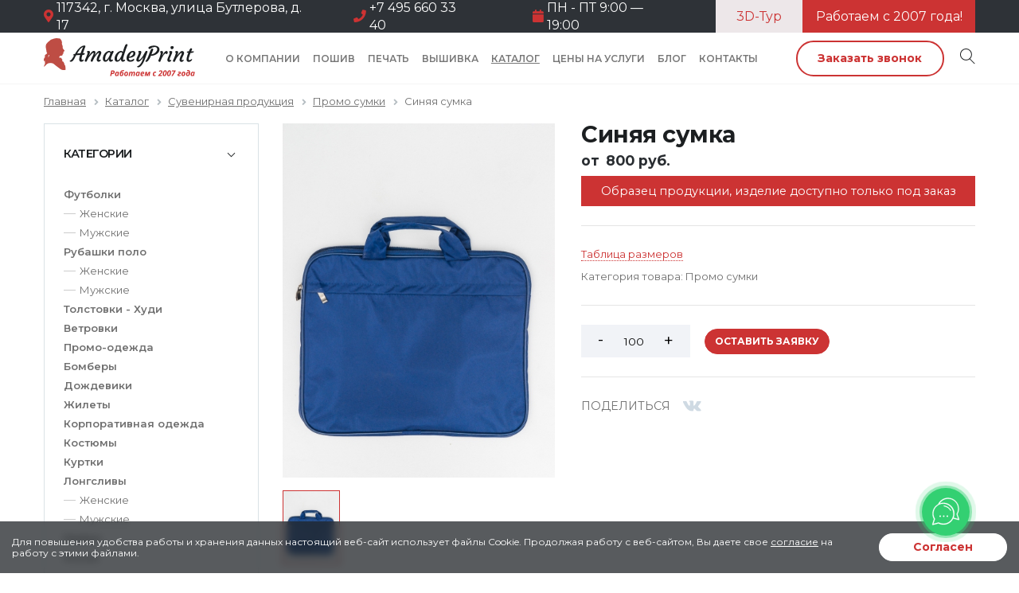

--- FILE ---
content_type: text/html; charset=UTF-8
request_url: https://www.amadey-print.ru/katalog/suvenirnaja-produkcija/sumki/sinyaya-sumka/
body_size: 36705
content:
<!DOCTYPE html>
<html xml:lang="ru" lang="ru">
<head>
    <meta http-equiv="X-UA-Compatible" content="IE=edge" />
    <meta name="viewport" content="width=device-width, initial-scale=1, minimum-scale=1.0, shrink-to-fit=no">
	<meta name="google-site-verification" content="HIHWksVyqfbTeq07jcJsXZ31BhnKTb4gThSAAPKDvCc" />
    <meta name="yandex-verification" content="793c796d1eba5bfc" />
	<meta http-equiv="Content-Type" content="text/html; charset=UTF-8" />
<meta name="robots" content="index, follow" />
<meta name="keywords" content="женская одежда, мужская одежда, спортивная одежда, тапочки" />
<meta name="description" content="Синяя сумка. Продажа товаров оптом. Нанесение логотипа в Москве: +7 (499) 648-31-37" />
<link rel="canonical" href="https://www.amadey-print.ru/katalog/suvenirnaja-produkcija/sumki/sinyaya-sumka/" />
<script data-skip-moving="true">(function(w, d, n) {var cl = "bx-core";var ht = d.documentElement;var htc = ht ? ht.className : undefined;if (htc === undefined || htc.indexOf(cl) !== -1){return;}var ua = n.userAgent;if (/(iPad;)|(iPhone;)/i.test(ua)){cl += " bx-ios";}else if (/Windows/i.test(ua)){cl += ' bx-win';}else if (/Macintosh/i.test(ua)){cl += " bx-mac";}else if (/Linux/i.test(ua) && !/Android/i.test(ua)){cl += " bx-linux";}else if (/Android/i.test(ua)){cl += " bx-android";}cl += (/(ipad|iphone|android|mobile|touch)/i.test(ua) ? " bx-touch" : " bx-no-touch");cl += w.devicePixelRatio && w.devicePixelRatio >= 2? " bx-retina": " bx-no-retina";if (/AppleWebKit/.test(ua)){cl += " bx-chrome";}else if (/Opera/.test(ua)){cl += " bx-opera";}else if (/Firefox/.test(ua)){cl += " bx-firefox";}ht.className = htc ? htc + " " + cl : cl;})(window, document, navigator);</script>


<link href="/bitrix/js/ui/design-tokens/dist/ui.design-tokens.min.css?171710499323463" type="text/css"  rel="stylesheet" />
<link href="/bitrix/js/ui/fonts/opensans/ui.font.opensans.min.css?16692173532320" type="text/css"  rel="stylesheet" />
<link href="/bitrix/js/main/popup/dist/main.popup.bundle.min.css?175187964028056" type="text/css"  rel="stylesheet" />
<link href="https://fonts.googleapis.com/css?family=Montserrat:100,300,400,500,600,700,900&display=swap" type="text/css"  rel="stylesheet" />
<link href="/local/templates/amadey_ezy/components/bitrix/catalog/am_catalog/style.min.css?1619789464959" type="text/css"  rel="stylesheet" />
<link href="/local/templates/amadey_ezy/components/bitrix/catalog.element/am_product/style.css?16197894644608" type="text/css"  rel="stylesheet" />
<link href="/local/templates/amadey_ezy/components/bitrix/news.list/price_product/style.css?17073142342464" type="text/css"  rel="stylesheet" />
<link href="/local/templates/amadey_ezy/dist/vendor.min.css?1730808707508445" type="text/css"  data-template-style="true"  rel="stylesheet" />
<link href="/local/templates/amadey_ezy/vendor_src/slick/slick-theme.css?16197894633145" type="text/css"  data-template-style="true"  rel="stylesheet" />
<link href="/local/templates/amadey_ezy/vendor_src/slick/slick.css?16197894631776" type="text/css"  data-template-style="true"  rel="stylesheet" />
<link href="/local/templates/amadey_ezy/vendor_src/jquery.chosen/chosen.css?161978946312261" type="text/css"  data-template-style="true"  rel="stylesheet" />
<link href="/local/templates/amadey_ezy/vendor_src/font-awesome/css/fontawesome.css?162330959843549" type="text/css"  data-template-style="true"  rel="stylesheet" />
<link href="/local/templates/amadey_ezy/dist/styles.css?1747903298439420" type="text/css"  data-template-style="true"  rel="stylesheet" />
<link href="/local/templates/amadey_ezy/components/bitrix/form.result.new/callback_modal/style.css?1702397155214" type="text/css"  data-template-style="true"  rel="stylesheet" />
<link href="/local/templates/amadey_ezy/styles.css?17426829132251" type="text/css"  data-template-style="true"  rel="stylesheet" />
<link href="/local/templates/amadey_ezy/template_styles.css?1754261065100433" type="text/css"  data-template-style="true"  rel="stylesheet" />




<script type="extension/settings" data-extension="currency.currency-core">{"region":"ru"}</script>



    <link rel="shortcut icon" href="/favicon.ico" type="image/x-icon">
    <link rel="icon" href="/favicon_120x120.png" type="image/png">
    <link rel="icon" href="/favicon.svg" type="image/svg+xml">

	        

	
    <title>Синяя сумка - купить оптом в Москве, под нанесение логотипа</title>

</head>
<body>
    
        
    <div class="body">
        <header id="header" class="header-effect-shrink" data-plugin-options="{'stickyEnabled': true, 'stickyEnableOnBoxed': true, 'stickyEnableOnMobile': true, 'stickyStartAt': 120, 'stickySetTop': 0}">
            <div class="header-body">
                <div class="header-top header-top-dark">
                    <div class="header-top-container container">
                        <div class="header-row">
                            <div class="header-column justify-content-start header-column-container">
                                <span class="d-none d-sm-flex align-items-center">
                                    <i class="fas fa-map-marker-alt text-color-primary mr-1"></i>
                                    117342, г. Москва, улица Бутлерова, д. 17
                                </span>
                                <span class="d-none d-sm-flex align-items-center ml-2 mr-2 ml-lg-4 mr-xl-5 ml-xl-5 header-phone ">
                                    <i class="fas fa-phone text-color-primary mr-1"></i>
                                                                        <a onclick="ym(21537745, 'reachGoal', 'tel_head'); return true;" href="tel:+74956603340">+7 495 660 33 40</a>
                                </span>
                                <span class="d-none d-sm-flex ml-2 mr-2 ml-lg-4 ml-xl-4 mr-xl-5 align-items-center">
                                    <i class="fas fa-calendar text-color-primary mr-1"></i>
                                    ПН - ПТ 9:00 — 19:00
                                </span>
                            </div>
                            <div class="header-column justify-content-center header-column-container link-header-3d">
                                <span class="d-sm-flex align-items-center">
                                    <a class="white" href="/o-kompanii/3d-tur/">3D-Тур</a>
                                </span>
							 </div>
                            <div class="header-column justify-content-center header-column-container link-header">
                                <span class="d-sm-flex align-items-center">
                                    <a class="red" href="/o-kompanii/istoriya/">Работаем с 2007 года!</a>
                                </span>
                                                            </div>
                        </div>
                    </div>
                </div>
                <div class="header-container container">
                    <div class="header-row">
                        <div class="header-column logo-column justify-content-start">
                            <div class="header-logo">
                                <a href="/">
                                    <img alt="Amadey Print" src="/local/templates/amadey_ezy/images/logo.svg">
                                </a>
                            </div>
                        </div>
                        <div class="header-column justify-content-end">
                        	<div class="phone-header-button">
                        		<img src="/images/phone-header-mobile.svg">
                        	</div>
                            <!--'start_frame_cache_5kFxcX'-->
<div class="header-nav">
    <div class="header-nav-main header-nav-main-uppercase header-nav-main-effect-1 header-nav-main-sub-effect-1">
        <nav class="collapse main-nav-header">
            <ul class="nav flex-column flex-lg-row" id="mainNav">
                                                                                        <li class="dropdown ">
                                <a class="dropdown-item dropdown-toggle" href="/o-kompanii/">
                                    О компании                                </a>
                                <ul class="dropdown-menu">
                                    <li class="title"><a href="/o-kompanii/">О компании</a></li>
                                    
    <li class=" ">
        <a class="dropdown-item"
           href="/o-kompanii/istoriya/">История</a>
            </li>
    <li class=" ">
        <a class="dropdown-item"
           href="/o-kompanii/founders/">Основатели</a>
            </li>
    <li class=" ">
        <a class="dropdown-item"
           href="/o-kompanii/partnery/">Партнеры</a>
            </li>
    <li class=" ">
        <a class="dropdown-item"
           href="/o-kompanii/vakansii/">Вакансии</a>
            </li>
    <li class=" ">
        <a class="dropdown-item"
           href="/o-kompanii/my-pomogaem/">Мы помогаем</a>
            </li>
    <li class=" ">
        <a class="dropdown-item"
           href="/o-kompanii/nashe-proizvodstvo/">Наше производство</a>
            </li>
    <li class=" ">
        <a class="dropdown-item"
           href="/palitra-cvetov/">Палитра цветов</a>
            </li>
    <li class=" ">
        <a class="dropdown-item"
           href="/akcii/">Акции</a>
            </li>
    <li class=" ">
        <a class="dropdown-item"
           href="/o-kompanii/my-v-smi/">Мы в СМИ</a>
            </li>
    <li class=" ">
        <a class="dropdown-item"
           href="/articles/">Статьи</a>
            </li>
    <li class=" ">
        <a class="dropdown-item"
           href="/klienty-i-otzyvy/">Отзывы</a>
            </li>
    <li class=" ">
        <a class="dropdown-item"
           href="/o-kompanii/3d-tur/">3D-Тур</a>
            </li>
    <li class=" ">
        <a class="dropdown-item"
           href="/o-kompanii/nashi-klienty/">Наши клиенты</a>
            </li>
    <li class=" ">
        <a class="dropdown-item"
           href="/o-kompanii/portfolio/">Портфолио</a>
            </li>
    <li class=" ">
        <a class="dropdown-item"
           href="/o-kompanii/requisites/">Реквизиты компании</a>
            </li>
    <li class=" ">
        <a class="dropdown-item"
           href="/dostavka/">Доставка</a>
            </li>
    <li class=" ">
        <a class="dropdown-item"
           href="/vopros-otvet/">FAQ</a>
            </li>
                                </ul>
                            </li>
                                                                                                                                    <li class="dropdown dropdown-mega " >
                                <a class="dropdown-item dropdown-toggle" href="/poshiv/">
                                    Пошив                                </a>
                                <ul class="dropdown-menu">
                                    <li>
                                        <div class="dropdown-mega-content">
                                            <div class="row">
                                                                                                                                                                                                        <div class="col-lg-3">

                                                        
                                                                                                                            <span class="dropdown-mega-sub-title ">
                                                                    <a href="/poshiv/promo-odezhda/">Легкий текстиль</a>
                                                                </span>
                                                                                                                                                                                        <ul class="dropdown-mega-sub-nav">
                                                                    
    <li class=" ">
        <a class="dropdown-item"
           href="/poshiv/svitshotov-na-zakaz/">Свитшоты</a>
            </li>
    <li class=" ">
        <a class="dropdown-item"
           href="/poshiv/futbolok/">Футболки</a>
            </li>
    <li class=" ">
        <a class="dropdown-item"
           href="/poshiv/polo-dlinnyj-rukav/">Поло с длинным рукавом</a>
            </li>
    <li class=" ">
        <a class="dropdown-item"
           href="/poshiv/polo/">Пошив поло</a>
            </li>
    <li class=" ">
        <a class="dropdown-item"
           href="/poshiv/rubashek/">Рубашки</a>
            </li>
    <li class=" ">
        <a class="dropdown-item"
           href="/poshiv/maek/">Майки</a>
            </li>
    <li class=" ">
        <a class="dropdown-item"
           href="/poshiv/tolstovok/">Толстовки</a>
            </li>
    <li class=" ">
        <a class="dropdown-item"
           href="/poshiv/napulsniki/">Напульсники</a>
            </li>
    <li class=" ">
        <a class="dropdown-item"
           href="/poshiv/sportivnaja-forma/">Спортивная форма</a>
            </li>
    <li class=" ">
        <a class="dropdown-item"
           href="/poshiv/khudi/">Пошив худи</a>
            </li>
    <li class=" ">
        <a class="dropdown-item"
           href="">Брюки</a>
            </li>
                                                                </ul>
                                                            
                                                        
                                                    </div>
                                                                                                                                                        <div class="col-lg-3">

                                                        
                                                                                                                            <span class="dropdown-mega-sub-title ">
                                                                    <a href="/poshiv/korporativnoi-odezhdi/">Корпоративная форма</a>
                                                                </span>
                                                                                                                                                                                        <ul class="dropdown-mega-sub-nav">
                                                                    
    <li class=" ">
        <a class="dropdown-item"
           href="/poshiv/uniformi/">Униформа</a>
            </li>
    <li class=" ">
        <a class="dropdown-item"
           href="/poshiv/fartukov/">Фартуки</a>
            </li>
    <li class=" ">
        <a class="dropdown-item"
           href="/poshiv/vjazanyh-zhiletov-i-kardiganov/">Вязаные жилeтки</a>
            </li>
    <li class=" ">
        <a class="dropdown-item"
           href="/poshiv/rabochih-zhiletov/">Жилеты рабочие</a>
            </li>
    <li class=" ">
        <a class="dropdown-item"
           href="/poshiv/galstukov/">Галстуки</a>
            </li>
    <li class=" ">
        <a class="dropdown-item"
           href="/poshiv/platkov/">Платки</a>
            </li>
    <li class=" ">
        <a class="dropdown-item"
           href="/poshiv/shevrony/">Шевроны</a>
            </li>
    <li class=" ">
        <a class="dropdown-item"
           href="/poshiv/specodejda/">Спецодежда с логотипом</a>
            </li>
                                                                </ul>
                                                            
                                                        
                                                    </div>
                                                                                                                                                        <div class="col-lg-3">

                                                        
                                                                                                                            <span class="dropdown-mega-sub-title ">
                                                                    <a href="/poshiv/verhnjaja-odezhda/">Верхняя одежда</a>
                                                                </span>
                                                                                                                                                                                        <ul class="dropdown-mega-sub-nav">
                                                                    
    <li class=" ">
        <a class="dropdown-item"
           href="/poshiv/bombery/">Бомберы</a>
            </li>
    <li class=" ">
        <a class="dropdown-item"
           href="/poshiv/kurtki/">Куртки</a>
            </li>
    <li class=" ">
        <a class="dropdown-item"
           href="/poshiv/vetrovki/">Ветровки</a>
            </li>
    <li class=" ">
        <a class="dropdown-item"
           href="/poshiv/zhilety/">Жилеты</a>
            </li>
    <li class=" ">
        <a class="dropdown-item"
           href="/poshiv/plashhi/">Плащи</a>
            </li>
    <li class=" ">
        <a class="dropdown-item"
           href="/poshiv/dozhdeviki/">Дождевики</a>
            </li>
    <li class=" ">
        <a class="dropdown-item"
           href="/poshiv/reklamnye-nakidki/">Рекламные накидки</a>
            </li>
    <li class=" ">
        <a class="dropdown-item"
           href="/poshiv/flisovye-zhilety/">Флисовые жилeтки</a>
            </li>
                                                                </ul>
                                                            
                                                        
                                                    </div>
                                                                                                                                                        <div class="col-lg-3">

                                                        
                                                                                                                            <span class="dropdown-mega-sub-title ">
                                                                    <a href="/poshiv/suvenirnoj-produkcii/">Сувенирная продукция</a>
                                                                </span>
                                                                                                                                                                                        <ul class="dropdown-mega-sub-nav">
                                                                    
    <li class=" ">
        <a class="dropdown-item"
           href="/poshiv/pledov/">Пледы</a>
            </li>
    <li class=" ">
        <a class="dropdown-item"
           href="/poshiv/podushek/">Подушки</a>
            </li>
    <li class=" ">
        <a class="dropdown-item"
           href="/poshiv/polotenca/">Полотенца</a>
            </li>
    <li class=" ">
        <a class="dropdown-item"
           href="/poshiv/varezhki/">Варежки</a>
            </li>
    <li class=" ">
        <a class="dropdown-item"
           href="/poshiv/meshochkov/">Мешочки и кофры</a>
            </li>
    <li class=" ">
        <a class="dropdown-item"
           href="/poshiv/tapochek/">Тапочки</a>
            </li>
    <li class=" ">
        <a class="dropdown-item"
           href="/poshiv/mjagkih-igrushek/">Мягкие игрушки</a>
            </li>
    <li class=" ">
        <a class="dropdown-item"
           href="/poshiv/skatertej-i-salfetok/">Скатерти и салфетки</a>
            </li>
    <li class=" ">
        <a class="dropdown-item"
           href="/poshiv/flagov/">Изготовление флагов</a>
            </li>
    <li class=" ">
        <a class="dropdown-item"
           href="/poshiv/halatov/">Халаты</a>
            </li>
                                                                </ul>
                                                            
                                                        
                                                    </div>
                                                                                                                                                        <div class="col-lg-3">

                                                        
                                                                                                                            <span class="dropdown-mega-sub-title ">
                                                                    <a href="/poshiv/sumki/">Рюкзаки и сумки</a>
                                                                </span>
                                                                                                                                                                                        <ul class="dropdown-mega-sub-nav">
                                                                    
    <li class=" ">
        <a class="dropdown-item"
           href="/poshiv/sumki/rjukzaki/">Рюкзаки</a>
            </li>
    <li class=" ">
        <a class="dropdown-item"
           href="/poshiv/sumki/promo-reklamnye/">Промо-сумки – Шопперы</a>
            </li>
                                                                </ul>
                                                            
                                                        
                                                    </div>
                                                                                                                                                        <div class="col-lg-3">

                                                        
                                                                                                                            <span class="dropdown-mega-sub-title ">
                                                                    <a href="/poshiv/komplektov/">Комплекты</a>
                                                                </span>
                                                                                                                                                                                        <ul class="dropdown-mega-sub-nav">
                                                                    
    <li class=" ">
        <a class="dropdown-item"
           href="/poshiv/proizvodstvo-kibersportivnoy-formy/">Для киберспорта</a>
            </li>
    <li class=" ">
        <a class="dropdown-item"
           href="/poshiv/proizvodstvo-mercha/">Пошив мерча</a>
            </li>
    <li class=" ">
        <a class="dropdown-item"
           href="/poshiv/maski/">Пошив масок</a>
            </li>
    <li class=" ">
        <a class="dropdown-item"
           href="/poshiv/zashchitnye-kostyumy/">Защитные костюмы</a>
            </li>
    <li class=" ">
        <a class="dropdown-item"
           href="/poshiv/meditsinskie-khalaty/">Медицинские халаты</a>
            </li>
    <li class=" ">
        <a class="dropdown-item"
           href="/poshiv/forma-dlya-kurerov/">Для курьеров</a>
            </li>
                                                                </ul>
                                                            
                                                        
                                                    </div>
                                                                                                                                                        <div class="col-lg-3">

                                                        
                                                                                                                            <span class="dropdown-mega-sub-title ">
                                                                    <a href="/poshiv/golovnye-ubory/">Головные уборы</a>
                                                                </span>
                                                                                                                                                                                        <ul class="dropdown-mega-sub-nav">
                                                                    
    <li class=" ">
        <a class="dropdown-item"
           href="/poshiv/bandan-i-kosynok/">Банданы / Косынки</a>
            </li>
    <li class=" ">
        <a class="dropdown-item"
           href="/poshiv/bejsbolok-i-kozyrkov/">Бейсболки / Козырьки</a>
            </li>
    <li class=" ">
        <a class="dropdown-item"
           href="/poshiv/bandana-truba/">Бандана-труба</a>
            </li>
    <li class=" ">
        <a class="dropdown-item"
           href="/poshiv/sharfov-i-shapok/">Шапки</a>
            </li>
    <li class=" ">
        <a class="dropdown-item"
           href="/poshiv/sharfov/">Шарфы</a>
            </li>
    <li class=" ">
        <a class="dropdown-item"
           href="">Панамы</a>
            </li>
                                                                </ul>
                                                            
                                                        
                                                    </div>
                                                                                                                                                        <div class="col-lg-3">

                                                        
                                                                                                                            <span class="dropdown-mega-sub-title ">
                                                                    <a href="/poshiv/forma-dlya-volonterov-pobedy/">Форма для Волонтеров Победы</a>
                                                                </span>
                                                                                                                                                                                        <ul class="dropdown-mega-sub-nav">
                                                                    
    <li class=" ">
        <a class="dropdown-item"
           href="/poshiv/anoraki/">Анораки</a>
            </li>
    <li class=" ">
        <a class="dropdown-item"
           href="/poshiv/georgievskie-lenty/">Георгиевские ленты</a>
            </li>
    <li class=" ">
        <a class="dropdown-item"
           href="/poshiv/tolstovki-dlya-volonterov/">Толстовки</a>
            </li>
    <li class=" ">
        <a class="dropdown-item"
           href="/poshiv/futbolki-dlya-volonterov/">Футбoлки</a>
            </li>
    <li class=" ">
        <a class="dropdown-item"
           href="/poshiv/beysbolki-dlya-volonterov/">Бейсболки</a>
            </li>
    <li class=" ">
        <a class="dropdown-item"
           href="/poshiv/ryukzaki-dlya-volonterov/">Рюкзаки</a>
            </li>
                                                                </ul>
                                                            
                                                        
                                                    </div>
                                                                                            </div>
                                        </div>
                                    </li>
                                </ul>
                            </li>
                                                                                                                                    <li class="dropdown dropdown-mega " >
                                <a class="dropdown-item dropdown-toggle" href="/pechat/">
                                    Печать                                </a>
                                <ul class="dropdown-menu">
                                    <li>
                                        <div class="dropdown-mega-content">
                                            <div class="row">
                                                                                                                                                                                                        <div class="col-lg-3">

                                                        
                                                                                                                            <span class="dropdown-mega-sub-title ">
                                                                    <a href="/pechat/tehnologii/">Технологии</a>
                                                                </span>
                                                                                                                                                                                        <ul class="dropdown-mega-sub-nav">
                                                                    
    <li class=" ">
        <a class="dropdown-item"
           href="/pechat/na-iskusstvennoj-tkani/">На искусственной ткани</a>
            </li>
    <li class=" ">
        <a class="dropdown-item"
           href="/pechat/zapechatka-tkani/">Запечатка ткани на заказ</a>
            </li>
    <li class="dropdown-submenu ">
        <a class="dropdown-item dropdown-toggle"
           href="/pechat/shelkografija/">Шелкография на заказ</a>
                    <ul class="dropdown-menu">
                                    <li class=""><a class="dropdown-item" href="/pechat/na-kroe/">На крое</a></li>
                            </ul>
            </li>
    <li class=" ">
        <a class="dropdown-item"
           href="/pechat/vytravkoi/">Вытравкой</a>
            </li>
    <li class=" ">
        <a class="dropdown-item"
           href="/pechat/sublimacionnaja/">Сублимационная</a>
            </li>
    <li class=" ">
        <a class="dropdown-item"
           href="/pechat/transfernaja-pechat/">Термотрансферная</a>
            </li>
    <li class=" ">
        <a class="dropdown-item"
           href="/pechat/vodnymi-kraskami/">Водными красками</a>
            </li>
    <li class=" ">
        <a class="dropdown-item"
           href="/pechat/tampopechat/">Тампопечать на заказ</a>
            </li>
    <li class=" ">
        <a class="dropdown-item"
           href="/pechat/pechat-na-tkani/">На ткани</a>
            </li>
                                                                </ul>
                                                            
                                                        
                                                    </div>
                                                                                                                                                        <div class="col-lg-3">

                                                                                                                    <!--noindex-->
                                                        
                                                                                                                            <span class="dropdown-mega-sub-title ">
                                                                    <a href="">По изделию</a>
                                                                </span>
                                                                                                                                                                                        <ul class="dropdown-mega-sub-nav">
                                                                    
    <li class="dropdown-submenu ">
        <a class="dropdown-item dropdown-toggle"
           href="">ВЕРХНЯЯ ОДЕЖДА</a>
                    <ul class="dropdown-menu">
                                    <li class=""><a class="dropdown-item" href="/pechat/na-bomberah-printov/">На бомберах</a></li>
                                    <li class=""><a class="dropdown-item" href="/pechat/na-kurtkah/">На куртках</a></li>
                                    <li class=""><a class="dropdown-item" href="/pechat/na-vetrovkah/">На ветровках</a></li>
                                    <li class=""><a class="dropdown-item" href="/pechat/na-nakidkah/">На накидках</a></li>
                                    <li class=""><a class="dropdown-item" href="/pechat/na-signalnyh-zhiletah/">На сигнальных жилетах</a></li>
                            </ul>
            </li>
    <li class="dropdown-submenu ">
        <a class="dropdown-item dropdown-toggle"
           href="">ЛЕГКИЙ ТЕКСТИЛЬ</a>
                    <ul class="dropdown-menu">
                                    <li class=""><a class="dropdown-item" href="/pechat/na-maikah/">На майках</a></li>
                                    <li class=""><a class="dropdown-item" href="/pechat/na-svitshotah/">На свитшотах</a></li>
                                    <li class=""><a class="dropdown-item" href="/pechat/na-futbolkah/">На футболках</a></li>
                                    <li class=""><a class="dropdown-item" href="/pechat/na-tolstovkah/">На толстовках</a></li>
                                    <li class=""><a class="dropdown-item" href="/pechat/na-polo/">На поло</a></li>
                                    <li class=""><a class="dropdown-item" href="/pechat/na-sportivnoj-forme/">На спортивной форме</a></li>
                                    <li class=""><a class="dropdown-item" href="/pechat/na-fartukah/">На фартуках</a></li>
                                    <li class=""><a class="dropdown-item" href="/pechat/na-halatah/">На халатах</a></li>
                                    <li class=""><a class="dropdown-item" href="/pechat/na-longslivah/">На лонгсливах</a></li>
                                    <li class=""><a class="dropdown-item" href="/pechat/na-zhiletah/">На жилетах</a></li>
                                    <li class=""><a class="dropdown-item" href="/pechat/na-rubashkah/">На рубашках</a></li>
                                    <li class=""><a class="dropdown-item" href="/pechat/na-specodezhde/">На спецодежде</a></li>
                                    <li class=""><a class="dropdown-item" href="/pechat/na-uniforme/">На униформе</a></li>
                            </ul>
            </li>
    <li class="dropdown-submenu ">
        <a class="dropdown-item dropdown-toggle"
           href="">СУВЕНИРНАЯ ПРОДУКЦИЯ</a>
                    <ul class="dropdown-menu">
                                    <li class=""><a class="dropdown-item" href="/pechat/na-zontah/">На зонтах</a></li>
                                    <li class=""><a class="dropdown-item" href="/pechat/na-skatertjah/">На скатертях</a></li>
                                    <li class=""><a class="dropdown-item" href="/pechat/na-salfetkah/">На салфетках</a></li>
                                    <li class=""><a class="dropdown-item" href="/pechat/na-polotencah/">На полотенцах</a></li>
                                    <li class=""><a class="dropdown-item" href="/pechat/na-pledah/">На пледах</a></li>
                                    <li class=""><a class="dropdown-item" href="/pechat/na-podushkah/">На подушках</a></li>
                                    <li class=""><a class="dropdown-item" href="/pechat/na-flagah/">На флагах</a></li>
                                    <li class=""><a class="dropdown-item" href="/pechat/na-brelokah/">На брелоках</a></li>
                                    <li class=""><a class="dropdown-item" href="/pechat/na-paketah/">На пакетах</a></li>
                                    <li class=""><a class="dropdown-item" href="/pechat/na-tapochkah/">На тапочках на заказ</a></li>
                                    <li class=""><a class="dropdown-item" href="/pechat/na-ruchkah/">На ручках на заказ</a></li>
                            </ul>
            </li>
    <li class="dropdown-submenu ">
        <a class="dropdown-item dropdown-toggle"
           href="">АКСЕССУАРЫ</a>
                    <ul class="dropdown-menu">
                                    <li class=""><a class="dropdown-item" href="/pechat/na-sumkah/">На сумках</a></li>
                                    <li class=""><a class="dropdown-item" href="/pechat/na-rjukzakah/">На рюкзаках</a></li>
                                    <li class=""><a class="dropdown-item" href="/pechat/na-bandanah/">На банданах</a></li>
                                    <li class=""><a class="dropdown-item" href="/pechat/na-platkah/">На платках</a></li>
                                    <li class=""><a class="dropdown-item" href="/pechat/na-sharfah/">На шарфах</a></li>
                                    <li class=""><a class="dropdown-item" href="/pechat/na-bejsbolkah/">На бейсболках</a></li>
                                    <li class=""><a class="dropdown-item" href="/pechat/na-kosinkah/">На косынках</a></li>
                            </ul>
            </li>
                                                                </ul>
                                                            
                                                                                                                    <!--/noindex-->
                                                        
                                                    </div>
                                                                                            </div>
                                        </div>
                                    </li>
                                </ul>
                            </li>
                                                                                                                                    <li class="dropdown dropdown-mega " >
                                <a class="dropdown-item dropdown-toggle" href="/vyshivka/">
                                    Вышивка                                </a>
                                <ul class="dropdown-menu">
                                    <li>
                                        <div class="dropdown-mega-content">
                                            <div class="row">
                                                                                                                                                                                                        <div class="col-lg-3">

                                                                                                                    <!--noindex-->
                                                        
                                                                                                                            <span class="dropdown-mega-sub-title ">
                                                                    <a href="/vyshivka/">На одежде</a>
                                                                </span>
                                                                                                                                                                                        <ul class="dropdown-mega-sub-nav">
                                                                    
    <li class=" ">
        <a class="dropdown-item"
           href="/vyshivka/na-maikah/">На майках</a>
            </li>
    <li class=" ">
        <a class="dropdown-item"
           href="/vyshivka/na-polo/">На поло</a>
            </li>
    <li class=" ">
        <a class="dropdown-item"
           href="/vyshivka/na-bejsbolkah/">Вышивка на бейсболках</a>
            </li>
    <li class=" ">
        <a class="dropdown-item"
           href="/vyshivka/na-tolstovkah/">На толстовках</a>
            </li>
    <li class=" ">
        <a class="dropdown-item"
           href="/vyshivka/na-futbolkah/">На футболках</a>
            </li>
    <li class=" ">
        <a class="dropdown-item"
           href="/vyshivka/na-rubashkah/">На рубашках</a>
            </li>
    <li class=" ">
        <a class="dropdown-item"
           href="/vyshivka/na-svitshotah/">На свитшотах</a>
            </li>
    <li class=" ">
        <a class="dropdown-item"
           href="/vyshivka/na-bomberah/">На бомберах</a>
            </li>
    <li class=" ">
        <a class="dropdown-item"
           href="/vyshivka/na-fliskah/">На флисках</a>
            </li>
    <li class=" ">
        <a class="dropdown-item"
           href="/vyshivka/na-fartukah/">На фартуках</a>
            </li>
    <li class=" ">
        <a class="dropdown-item"
           href="/vyshivka/na-vetrovkah/">На ветровках</a>
            </li>
    <li class=" ">
        <a class="dropdown-item"
           href="/vyshivka/na-tkani/">На трикотаже</a>
            </li>
                                                                </ul>
                                                            
                                                                                                                    <!--/noindex-->
                                                        
                                                    </div>
                                                                                                                                                        <div class="col-lg-3">

                                                                                                                    <!--noindex-->
                                                        
                                                                                                                            <span class="dropdown-mega-sub-title ">
                                                                    <a href="/vyshivka/na-suvenirnoj-produkcii/">На сувенирной продукции</a>
                                                                </span>
                                                                                                                                                                                        <ul class="dropdown-mega-sub-nav">
                                                                    
    <li class=" ">
        <a class="dropdown-item"
           href="/vyshivka/na-pledah/">На пледах</a>
            </li>
    <li class=" ">
        <a class="dropdown-item"
           href="/vyshivka/na-podushkah/">На подушках</a>
            </li>
    <li class=" ">
        <a class="dropdown-item"
           href="/vyshivka/na-polotencah/">На полотенцах</a>
            </li>
    <li class=" ">
        <a class="dropdown-item"
           href="/vyshivka/na-skatertiah-i-salfetkah/">На скатертях и салфетках</a>
            </li>
    <li class=" ">
        <a class="dropdown-item"
           href="/vyshivka/na-rjukzakah-i-sumkah/">На рюкзаках и сумках</a>
            </li>
    <li class=" ">
        <a class="dropdown-item"
           href="/vyshivka/nashivki-i-shevrony/">Нашивки и шевроны</a>
            </li>
    <li class=" ">
        <a class="dropdown-item"
           href="/vyshivka/na-tapochkah/">На тапочках</a>
            </li>
                                                                </ul>
                                                            
                                                                                                                    <!--/noindex-->
                                                        
                                                    </div>
                                                                                            </div>
                                        </div>
                                    </li>
                                </ul>
                            </li>
                                                                                                                                    <li class="dropdown dropdown-mega current-item" >
                                <a class="dropdown-item dropdown-toggle" href="/katalog/">
                                    Каталог                                </a>
                                <ul class="dropdown-menu">
                                    <li>
                                        <div class="dropdown-mega-content">
                                            <div class="row">
                                                                                                                                                                                                        <div class="col-lg-3">

                                                        
                                                                                                                            <span class="dropdown-mega-sub-title ">
                                                                    <a href="/katalog/odezhda/">Одежда</a>
                                                                </span>
                                                                                                                                                                                        <ul class="dropdown-mega-sub-nav">
                                                                    
    <li class="dropdown-submenu ">
        <a class="dropdown-item dropdown-toggle"
           href="/katalog/odezhda/futbolki/">Футболки</a>
                    <ul class="dropdown-menu">
                                    <li class=""><a class="dropdown-item" href="/katalog/odezhda/futbolki/muzhskie/">Мужские</a></li>
                                    <li class=""><a class="dropdown-item" href="/katalog/odezhda/futbolki/zhenskie/">Женские</a></li>
                                    <li class=""><a class="dropdown-item" href="">Детские</a></li>
                            </ul>
            </li>
    <li class="dropdown-submenu ">
        <a class="dropdown-item dropdown-toggle"
           href="/katalog/odezhda/longslivi/">Лонгсливы</a>
                    <ul class="dropdown-menu">
                                    <li class=""><a class="dropdown-item" href="/katalog/odezhda/longslivi/zhenskie/">Женские</a></li>
                                    <li class=""><a class="dropdown-item" href="/katalog/odezhda/longslivi/muzhskie/">Мужские</a></li>
                            </ul>
            </li>
    <li class="dropdown-submenu ">
        <a class="dropdown-item dropdown-toggle"
           href="/katalog/odezhda/rubashki-polo/">Рубашки поло</a>
                    <ul class="dropdown-menu">
                                    <li class=""><a class="dropdown-item" href="/katalog/odezhda/rubashki-polo/jenskie/">Женские</a></li>
                                    <li class=""><a class="dropdown-item" href="/katalog/odezhda/rubashki-polo/mujskie/">Мужские</a></li>
                            </ul>
            </li>
    <li class=" ">
        <a class="dropdown-item"
           href="/katalog/odezhda/svitshoty/">Свитшоты оптом</a>
            </li>
    <li class=" ">
        <a class="dropdown-item"
           href="/katalog/odezhda/tolstovki/">Толстовки оптом</a>
            </li>
    <li class=" ">
        <a class="dropdown-item"
           href="/katalog/odezhda/vetrovki/">Ветровки оптом</a>
            </li>
    <li class=" ">
        <a class="dropdown-item"
           href="/katalog/odezhda/reklamnie-nakidki-s-logotipom/">Рекламные накидки</a>
            </li>
    <li class=" ">
        <a class="dropdown-item"
           href="/katalog/odezhda/korporativnaja-odezhda-s-logotipom/">Корпоративная</a>
            </li>
    <li class=" ">
        <a class="dropdown-item"
           href="/katalog/odezhda/promo/">Промо</a>
            </li>
    <li class=" ">
        <a class="dropdown-item"
           href="/katalog/odezhda/fartuki/">Фартуки оптом</a>
            </li>
                                                                </ul>
                                                            
                                                        
                                                    </div>
                                                                                                                                                        <div class="col-lg-3">

                                                                                                                    <!--noindex-->
                                                        
                                                                                                                            <span class="dropdown-mega-sub-title ">
                                                                    <a href="/katalog/suvenirnaja-produkcija/">Сувенирная продукция</a>
                                                                </span>
                                                                                                                                                                                        <ul class="dropdown-mega-sub-nav">
                                                                    
    <li class=" ">
        <a class="dropdown-item"
           href="/katalog/suvenirnaja-produkcija/halaty/">Халаты</a>
            </li>
    <li class=" ">
        <a class="dropdown-item"
           href="/katalog/suvenirnaja-produkcija/pakety/">Пакеты</a>
            </li>
    <li class=" ">
        <a class="dropdown-item"
           href="/katalog/suvenirnaja-produkcija/flagi/">Флаги</a>
            </li>
    <li class=" ">
        <a class="dropdown-item"
           href="">Ручки</a>
            </li>
    <li class=" ">
        <a class="dropdown-item"
           href="/katalog/suvenirnaja-produkcija/tapochki/">Тапочки</a>
            </li>
    <li class=" ">
        <a class="dropdown-item"
           href="/katalog/suvenirnaja-produkcija/skaterti-s-logotipom/">Скатерти</a>
            </li>
    <li class=" ">
        <a class="dropdown-item"
           href="/katalog/suvenirnaja-produkcija/salfetki-s-logotipom/">Салфетки</a>
            </li>
    <li class=" ">
        <a class="dropdown-item"
           href="/katalog/suvenirnaja-produkcija/podushki-s-logotipom/">Подушки</a>
            </li>
    <li class=" ">
        <a class="dropdown-item"
           href="/katalog/suvenirnaja-produkcija/meshochki-s-logotipom/">Мешочки</a>
            </li>
    <li class=" ">
        <a class="dropdown-item"
           href="/katalog/suvenirnaja-produkcija/polotenca-s-logotipom/">Полотенца</a>
            </li>
    <li class=" ">
        <a class="dropdown-item"
           href="/katalog/suvenirnaja-produkcija/mjagkie-igrushki-s-logotipom/">Мягкие игрушки</a>
            </li>
                                                                </ul>
                                                            
                                                                                                                    <!--/noindex-->
                                                        
                                                    </div>
                                                                                                                                                        <div class="col-lg-3">

                                                                                                                    <!--noindex-->
                                                        
                                                                                                                            <span class="dropdown-mega-sub-title ">
                                                                    <a href="/katalog/aksessuary/">Аксессуары</a>
                                                                </span>
                                                                                                                                                                                        <ul class="dropdown-mega-sub-nav">
                                                                    
    <li class=" ">
        <a class="dropdown-item"
           href="/katalog/aksessuary/snepbeki/">Снэпбэки</a>
            </li>
    <li class=" ">
        <a class="dropdown-item"
           href="/katalog/aksessuary/bejsbolki/">Бейсболки</a>
            </li>
    <li class=" ">
        <a class="dropdown-item"
           href="/katalog/aksessuary/platki-i-kosynki/">Платки и косынки</a>
            </li>
    <li class=" ">
        <a class="dropdown-item"
           href="/katalog/aksessuary/bandany/">Банданы</a>
            </li>
    <li class=" ">
        <a class="dropdown-item"
           href="/katalog/aksessuary/galstuki-s-logotipom/">Галстуки</a>
            </li>
    <li class=" ">
        <a class="dropdown-item"
           href="/katalog/suvenirnaja-produkcija/sumki/">Промо (рекламные) сумки</a>
            </li>
                                                                </ul>
                                                            
                                                                                                                    <!--/noindex-->
                                                        
                                                    </div>
                                                                                            </div>
                                        </div>
                                    </li>
                                </ul>
                            </li>
                                                                                                        <li class="">
                            <a class="" href="/price/">
                                Цены на услуги                            </a>
                        </li>
                                                                                <li class="">
                            <a class="" href="/o-kompanii/blog/">
                                Блог                            </a>
                        </li>
                                                                                <li class="">
                            <a class="" href="/kontakty/">
                                Контакты                            </a>
                        </li>
                                                </ul>
        </nav>
    </div>
    <div class="header-button d-none d-sm-flex">
        <a href="#" class="btn btn-outline btn-rounded btn-primary btn-4 btn-icon-effect-1" data-toggle="custom-modal"
           data-target="callback_form">
            <span class="wrap">
                <span>Заказать звонок</span>
                <i class="fas fa-phone"></i>
            </span>
        </a>
    </div>
</div>
<!--'end_frame_cache_5kFxcX'-->                            <div class="header__search">
                                <span class="search__icon fa fa-search" aria-hidden="true"><img src="/images/search-header.svg"></span>
                                <div class="search__form">
                                    <div class="search-form">
<form action="/search/index.php"><input type="hidden" name="faction_type" value="variant">
<input type="hidden" name="faction_word" value="variant">
<input type="hidden" name="faction_site" value="">
<input type="text" name="faction_site_name" value="" style="display: none !important;">
<input type="text" name="form_text_name_0" value="" style="display: none !important;">

	<table border="0" cellspacing="0" cellpadding="2" align="center">
		<tr>
			<td align="center">			<input type="text" name="q" value="" size="15" maxlength="50" placeholder="Поиск по сайту"/></td>
		</tr>
	</table>
</form>
</div>                                </div>
                            </div>
                            <button class="header-btn-collapse-nav ml-4" data-toggle="collapse" data-target=".header-nav-main nav">
                                <span class="hamburguer">
                                    <span></span>
                                    <span></span>
                                    <span></span>
                                </span>
                                <span class="close">
                                    <span></span>
                                    <span></span>
                                </span>
                            </button>
                        </div>
                    </div>
                </div>
                <div class="top-phone-container">
                	<div class="top-phone-container-inner">
	                	<div data-toggle="custom-modal" data-target="callback_form" class="button-modal">
	                        <i class="fas fa-phone text-color-primary mr-1"></i>
	                        <a href="tel:+74956603340">+7 495 660 33 40</a>
	                    </div>
	                	<a href="#" class="btn btn-primary btn-rounded btn-4 font-weight-semibold text-0" data-toggle="custom-modal" data-target="callback_form">
				            Заказать звонок
				        </a>
			    	</div>
			    	<div class="overlay-header"></div>
                </div>
            </div>
        </header>
<div class="container mb-5">

    <div class="row">
        <div class="col">
            <div class="bx-breadcrumb" itemprop="http://schema.org/breadcrumb" itemscope itemtype="http://schema.org/BreadcrumbList">
			<div class="bx-breadcrumb-item" id="bx_breadcrumb_0" itemprop="itemListElement" itemscope itemtype="http://schema.org/ListItem">
				
				<a href="/" title="Главная" itemprop="url item">
					<span itemprop="name">Главная</span>
				</a>
				<meta itemprop="position" content="1" />
			</div>
			<div class="bx-breadcrumb-item" id="bx_breadcrumb_1" itemprop="itemListElement" itemscope itemtype="http://schema.org/ListItem">
				<i class="fa fa-angle-right"></i>
				<a href="/katalog/" title="Каталог" itemprop="url item">
					<span itemprop="name">Каталог</span>
				</a>
				<meta itemprop="position" content="2" />
			</div>
			<div class="bx-breadcrumb-item" id="bx_breadcrumb_2" itemprop="itemListElement" itemscope itemtype="http://schema.org/ListItem">
				<i class="fa fa-angle-right"></i>
				<a href="/katalog/suvenirnaja-produkcija/" title="Сувенирная продукция" itemprop="url item">
					<span itemprop="name">Сувенирная продукция</span>
				</a>
				<meta itemprop="position" content="3" />
			</div>
			<div class="bx-breadcrumb-item" id="bx_breadcrumb_3" itemprop="itemListElement" itemscope itemtype="http://schema.org/ListItem">
				<i class="fa fa-angle-right"></i>
				<a href="/katalog/suvenirnaja-produkcija/sumki/" title="Промо сумки" itemprop="url item">
					<span itemprop="name">Промо сумки</span>
				</a>
				<meta itemprop="position" content="4" />
			</div>
			<div class="bx-breadcrumb-item last" itemprop="itemListElement" itemscope itemtype="http://schema.org/ListItem">
				<i class="fa fa-angle-right"></i>
				<span itemprop="name">Синяя сумка</span>
				<meta itemprop="position" content="5" />
				<meta itemprop="item url" content="https://www.amadey-print.ru" />
			</div><div style="clear:both"></div></div>        </div>
    </div>
    <div class="row">
        <aside class="sidebar col-md-4 col-lg-3 order-md-1 mb-4">
    <div class="accordion accordion-default accordion-toggle accordion-style-1" role="tablist">
        <div class="card">
            <div class="card-header accordion-header" role="tab" id="categories">
                <div class="mb-0 h5-like">
                    <a href="#" data-toggle="collapse" data-target="#toggleCategories"
                       aria-expanded="false" aria-controls="toggleCategories">КАТЕГОРИИ</a>
                </div>
            </div>
            <div id="toggleCategories" class="accordion-body collapse show" role="tabpanel" aria-labelledby="categories">
                <div id="category-list-1550" class="sidebar-category-list show "><div class="card-body">
	
	<ul class="list list-unstyled mb-0">
	        <li class="second-level" id="bx_1847241719_1551"><a href="/katalog/odezhda/futbolki/">Футболки</a>
		<ul class="list list-unstyled mb-0">
		        <li class="" id="bx_1847241719_1553"><a href="/katalog/odezhda/futbolki/zhenskie/">Женские</a></li>
		        <li class="" id="bx_1847241719_1554"><a href="/katalog/odezhda/futbolki/muzhskie/">Мужские</a></li>
		</ul>
	
	</li>
	        <li class="second-level" id="bx_1847241719_1556"><a href="/katalog/odezhda/rubashki-polo/">Рубашки поло</a>
		<ul class="list list-unstyled mb-0">
		        <li class="" id="bx_1847241719_1568"><a href="/katalog/odezhda/rubashki-polo/jenskie/">Женские</a></li>
		        <li class="" id="bx_1847241719_1569"><a href="/katalog/odezhda/rubashki-polo/mujskie/">Мужские</a></li>
		</ul>
	
	</li>
	        <li class="second-level" id="bx_1847241719_1558"><a href="/katalog/odezhda/tolstovki/">Толстовки - Худи</a></li>
	        <li class="second-level" id="bx_1847241719_1561"><a href="/katalog/odezhda/vetrovki/">Ветровки</a></li>
	        <li class="second-level" id="bx_1847241719_1583"><a href="/katalog/odezhda/promo/">Промо-одежда</a></li>
	        <li class="second-level" id="bx_1847241719_3185"><a href="/katalog/odezhda/bombery/">Бомберы</a></li>
	        <li class="second-level" id="bx_1847241719_3181"><a href="/katalog/odezhda/dozhdeviki/">Дождевики</a></li>
	        <li class="second-level" id="bx_1847241719_3184"><a href="/katalog/odezhda/zhilety/">Жилеты</a></li>
	        <li class="second-level" id="bx_1847241719_1590"><a href="/katalog/odezhda/korporativnaja-odezhda-s-logotipom/">Корпоративная одежда</a></li>
	        <li class="second-level" id="bx_1847241719_3186"><a href="/katalog/odezhda/kostyumy/">Костюмы</a></li>
	        <li class="second-level" id="bx_1847241719_3180"><a href="/katalog/odezhda/kurtki/">Куртки</a></li>
	        <li class="second-level" id="bx_1847241719_1571"><a href="/katalog/odezhda/longslivi/">Лонгсливы</a>
		<ul class="list list-unstyled mb-0">
		        <li class="" id="bx_1847241719_1574"><a href="/katalog/odezhda/longslivi/zhenskie/">Женские</a></li>
		        <li class="" id="bx_1847241719_1573"><a href="/katalog/odezhda/longslivi/muzhskie/">Мужские</a></li>
		</ul>
	
	</li>
	        <li class="second-level" id="bx_1847241719_3187"><a href="/katalog/odezhda/mayki/">Майки</a></li>
	        <li class="second-level" id="bx_1847241719_3188"><a href="/katalog/odezhda/noski/">Носки</a></li>
	        <li class="second-level" id="bx_1847241719_3189"><a href="/katalog/odezhda/parnye/">Парные</a></li>
	        <li class="second-level" id="bx_1847241719_3190"><a href="/katalog/odezhda/pledy/">Пледы</a></li>
	        <li class="second-level" id="bx_1847241719_3191"><a href="/katalog/odezhda/polo/">Поло</a></li>
	        <li class="second-level" id="bx_1847241719_3182"><a href="/katalog/odezhda/poncho/">Пончо</a></li>
	        <li class="second-level" id="bx_1847241719_1594"><a href="/katalog/odezhda/reklamnie-nakidki-s-logotipom/">Рекламные накидки</a></li>
	        <li class="second-level" id="bx_1847241719_3192"><a href="/katalog/odezhda/rubashki/">Рубашки</a></li>
	        <li class="second-level" id="bx_1847241719_3193"><a href="/katalog/odezhda/rubashki-polo-s-rukavom/">Рубашки поло с рукавом</a></li>
	        <li class="second-level" id="bx_1847241719_1598"><a href="/katalog/odezhda/svitshoty/">Свитшоты</a></li>
	        <li class="second-level" id="bx_1847241719_1575"><a href="/katalog/odezhda/fartuki/">Фартуки</a></li>
	</ul>
</div>
</div><div id="category-list-1564" class="sidebar-category-list show show"><div class="card-body">
	
	<ul class="list list-unstyled mb-0">
	        <li class="second-level" id="bx_4145281613_1576"><a href="/katalog/suvenirnaja-produkcija/sumki/">Промо сумки</a></li>
	        <li class="second-level" id="bx_4145281613_1570"><a href="/katalog/suvenirnaja-produkcija/flagi/">Флаги</a></li>
	        <li class="second-level" id="bx_4145281613_1565"><a href="/katalog/suvenirnaja-produkcija/pakety/">Пакеты</a></li>
	        <li class="second-level" id="bx_4145281613_1587"><a href="/katalog/suvenirnaja-produkcija/rjukzaki-s-logotipom/">Рюкзаки</a></li>
	        <li class="second-level" id="bx_4145281613_1566"><a href="/katalog/suvenirnaja-produkcija/halaty/">Халаты</a></li>
	        <li class="second-level" id="bx_4145281613_1591"><a href="/katalog/suvenirnaja-produkcija/meshochki-s-logotipom/">Мешочки</a></li>
	        <li class="second-level" id="bx_4145281613_1592"><a href="/katalog/suvenirnaja-produkcija/mjagkie-igrushki-s-logotipom/">Мягкие игрушки</a></li>
	        <li class="second-level" id="bx_4145281613_1593"><a href="/katalog/suvenirnaja-produkcija/podushki-s-logotipom/">Подушки</a></li>
	        <li class="second-level" id="bx_4145281613_1599"><a href="/katalog/suvenirnaja-produkcija/polotenca-s-logotipom/">Полотенца</a></li>
	        <li class="second-level" id="bx_4145281613_1595"><a href="/katalog/suvenirnaja-produkcija/salfetki-s-logotipom/">Салфетки</a></li>
	        <li class="second-level" id="bx_4145281613_1596"><a href="/katalog/suvenirnaja-produkcija/skaterti-s-logotipom/">Скатерти</a></li>
	        <li class="second-level" id="bx_4145281613_1597"><a href="/katalog/suvenirnaja-produkcija/tapochki/">Тапочки</a></li>
	</ul>
</div>
</div><div id="category-list-1562" class="sidebar-category-list show "><div class="card-body">
	
	<ul class="list list-unstyled mb-0">
	        <li class="second-level" id="bx_2148846299_1577"><a href="/katalog/aksessuary/snepbeki/">Снэпбэки</a></li>
	        <li class="second-level" id="bx_2148846299_1563"><a href="/katalog/aksessuary/bejsbolki/">Бейсболки</a></li>
	        <li class="second-level" id="bx_2148846299_1581"><a href="/katalog/aksessuary/bandany/">Банданы</a></li>
	        <li class="second-level" id="bx_2148846299_1600"><a href="/katalog/aksessuary/galstuki-s-logotipom/">Галстуки</a></li>
	        <li class="second-level" id="bx_2148846299_1580"><a href="/katalog/aksessuary/platki-i-kosynki/">Платки и косынки</a></li>
	        <li class="second-level" id="bx_2148846299_3194"><a href="/katalog/aksessuary/shapka-ushanka/">Шапка ушанка</a></li>
	</ul>
</div>
</div>            </div>
        </div>
    </div>
</aside>        <div class="col-md-8 col-lg-9 order-1 order-md-2 mb-5 mb-md-0">
            <div id="bx_117848907_10476" itemscope itemtype="http://schema.org/Product">
	
	<meta itemprop="name" content="Синяя сумка" />
	<meta itemprop="url" content="/katalog/suvenirnaja-produkcija/sumki/sinyaya-sumka/" />
	<meta itemprop="category" content="Сувенирная продукция/Промо сумки" />
	<meta itemprop="image" content="/upload/iblock/e0e/e0e21d88fc654162ac10f0aec038d666.jpg" />

    <div class="product-detail-wrap">
        <div class="row mb-5">
            <div class="col-lg-5 mb-5 mb-lg-0">
                <span data-plugin-options="{'delegate': 'a', 'type': 'image', 'gallery': {'enabled': true}, 'mainClass': 'mfp-with-zoom', 'zoom': {'enabled': true, 'duration': 300}}">
                    <div class="owl-carousel owl-theme manual dots-style-2 nav-style-2 nav-color-dark mb-3"
                         id="thumbGalleryDetail" data-entity="images-container">
                                                    <div data-entity="image" data-id="58911">
								                                <a href="/upload/iblock/e0e/e0e21d88fc654162ac10f0aec038d666.jpg" data-fancybox="images" class="open-lightbox fancybox-product">
                                    <img src="/upload/iblock/e0e/e0e21d88fc654162ac10f0aec038d666.jpg" class="img-fluid"
                                         alt="Синяя сумка - фото 0">
                                </a>
                            </div>
                                            </div>
                </span>
                <div class="owl-carousel owl-theme manual thumb-gallery-thumbs mt" id="thumbGalleryThumbs"
                     data-entity="images-thumb-container">
                                                                <div data-entity="thumb" data-id="58911">
                            <span class="d-block">
                                <img alt="Синяя сумка - фото 0 - превью" src="/upload/resize_cache/custom/2926d54d522bda72c4ab5ec046915a52.jpg" class="img-fluid">
                            </span>
                        </div>
                                    </div>
            </div>
            <div class="col-lg-7">
                <h1 class="line-height-1 font-weight-bold mb-2 text-6">
					Синяя сумка                </h1>
                <div class="d-flex align-items-center">
                    <span class="font-primary text-4 font-weight-bold text-color-dark mr-2">от</span>
                    <span class="price font-primary text-4 font-weight-bold text-color-dark"
                          id="bx_117848907_10476_price">
                        800 руб.                    </span>
                    					                </div>
				                        <div class="bg-primary text-color-light text-2 text-center p-2 mt-2">Образец продукции, изделие доступно только под заказ</div>
                                    
                <hr class="my-4">
                                <div class="mb-3">
                    <a href="#" class="modal-link-dashed" data-toggle="custom-modal"
                       data-target="sizes-table-modal">Таблица размеров</a>
					   <div class="product__subcategory-links">
														<p>Категория товара: <a href="/katalog/suvenirnaja-produkcija/sumki/">Промо сумки</a></p>
																			   </div>
                </div>
                <hr class="my-4">
                <div class="shop-cart d-flex align-items-center"
                     style="" data-entity="quantity-block">
                    <div class="quantity-wrap">
                        <div class="quantity">
                            <input type="button" value="-" class="minus" id="bx_117848907_10476_quant_down">
                            <input type="number" step="1" min="100" name="quantity" id="bx_117848907_10476_quantity"
                                   value="100" title="Количество товара" class="qty" size="2">
                            <input type="button" value="+" class="plus" id="bx_117848907_10476_quant_up">
                        </div>
                    </div>
                    <div data-entity="main-button-container" class="ml-md-2">
                        <div id="bx_117848907_10476_basket_actions" style="display: ;">
                            <a href="#" class="btn btn-primary btn-rounded font-weight-bold" data-toggle="custom-modal" data-target="oneclick_form"
                                                                data-product-info="Синяя сумка (https://www.amadey-print.ru/katalog/suvenirnaja-produkcija/sumki/sinyaya-sumka/)" id="oneclick-btn" data-product-id="10476">
								ОСТАВИТЬ ЗАЯВКУ
							</a>
                                                    </div>
                    </div>
                </div>
                <hr class="my-4">
                <div class="d-flex align-items-center">
                    <span class="text-2">ПОДЕЛИТЬСЯ</span>
                    <div class="ya-share ml-3" id="product-detail-share"></div>

                                                        </div>
            </div>
        </div>

        <div class="row mb-5">
            <div class="col">
                <ul class="nav nav-tabs nav-tabs-default product-detail-tabs" id="productDetailTab" role="tablist">
                                        <li class="nav-item">
                        <a class="nav-link font-weight-bold" id="productDetailDescTab" data-toggle="tab" href="#productDetailDesc" role="tab" aria-controls="productDetailDesc" aria-expanded="true">ОПИСАНИЕ</a>
                    </li>
                                                            <li class="nav-item">
                        <a class="nav-link font-weight-bold" id="productDetailPaymentTab" data-toggle="tab" href="#productDetailPayment" role="tab" aria-controls="productDetailPayment">ОПЛАТА</a>
                    </li>
                    <li class="nav-item">
                        <a class="nav-link font-weight-bold" id="productDetailDeliveryTab" data-toggle="tab" href="#productDetailDelivery" role="tab" aria-controls="productDetailDelivery">ДОСТАВКА</a>
                    </li>
                                    </ul>
                <div class="tab-content" id="contentTabProductDetail">
                    						<div class="tab-pane fade pt-4 pb-4" id="productDetailDesc" role="tabpanel" aria-labelledby="productDetailDescTab">
                            <div class="product-item-detail-tab-content active" data-entity="tab-container"
                                 data-value="description"
                                 itemprop="description">
								Компания «AmadeyPrint» изготовит для вас синяя сумка с логотипом от 100 шт. На сайте представлены примеры наших работ. Заказать разработку и нанесение своего логотипа на изделие, узнать о применяемых методах и рассчитать стоимость заказа вы можете через заявку на сайте или по телефону +7 (495) 660-33-40.							</div>
                        </div>
						                    					
					<div class="tab-pane fade pt-4 pb-4" id="productDetailPayment"
						role="tabpanel" aria-labelledby="productDetailPaymentTab">
						<noindex>
						<p>Мы реализуем все изделия оптовыми партиями за безналичный расчет.</p>
						<p>Доставка и отгрузка продукции осуществляются при условии 100% предоплаты заказа. Условия оплаты и доставки зависят от тиража и обсуждаются индивидуально.</p>
						</noindex>
					</div>

                    <div class="tab-pane fade pt-4 pb-4" id="productDetailDelivery"
						 role="tabpanel" aria-labelledby="productDetailDeliveryTab">
						<noindex>
                        <p>«AmadeyPrint» также оказывает услугу доставки товара. Если у вас нет возможности забрать свой заказ самостоятельно или вы не хотите тратить на это свое время, мы готовы доставить его вам в любой регион России в максимально короткие сроки.</p>
                        <p>При покупке на сумму от 100 тысяч рублей мы бесплатно доставим ваш товар:</p>
                        <ul>
                            <li>по любому адресу в пределах МКАД;</li>
                            <li>до любой транспортной компании, которая впоследствии доставит ваш заказ до конечного адреса.</li>
                        </ul>
						<p>Самовывоз: г. Москва, Бизнес-центр "NEO GEO", улица Бутлерова, д. 17, подъезд B (вход с улицы).</p>
						</noindex>
                    </div>

															
                </div>
            </div>
        </div>
	</div>

			<span itemprop="offers" itemscope itemtype="http://schema.org/Offer">
			<meta itemprop="price" content="800" />
			<meta itemprop="priceCurrency" content="RUB" />
			<link itemprop="availability" href="http://schema.org/InStock" />
		</span>
		</div>
						
        </div>
    </div>



    <p class="price-tabs-title">Прайс-лист на товары данного раздела</p>
    <div class="price-block">
    <div class="price-acc" id="accordion">
        <div class="overflow-hidden text-center">
            <h2 class="font-weight-bold appear-animation"
                data-appear-animation="maskUp"
                data-appear-animation-delay="200">
                            </h2>
        </div>
                                                        <div class="action-collapse">
                    <span class="js-collapse-all collapse-all">Развернуть все</span>
                </div>
                        <div class="card first">
                <div class="card-header" id="heading3068">
                    <h5 class="mb-0">
                        <button class="btn btn-link" aria-expanded="true" data-target="#collapse3068" aria-controls="#collapse3068">
                            Рюкзак                        </button>
                        <div class="card-header-note">Работаем и с крупными тиражами от 10 тыс. изделий</div>
                    </h5>
                </div>
                <div id="collapse3068" class="collapse show">
                    <div class="card-body">
                        <table class="price-list" id="print2">
                            <thead>
                                <tr>
                                                                                                                                                                                                                            <th rowspan="2">Тираж</th>
                                                                                                                                                                                                                                                                                    <th rowspan="2">Срок производства</th>
                                                                                                                                                                                                                                                                                                                                                                                                                                                                                                                                                                                                                                                                                                                                                                                                                                                                                                                                                                                                                                                                                                                                                                                                                                                                                                                                                                                                                                                                                                                                                                                                                                                                                                                                                                                                                                                                                                                                                                                                                                                                                                                                                                                                                                                                                                                                                                                                                                                                                                                                                                                                                                                                                                                                                                                                                                                                                                                                                                                                                                                                                                                                                                                                                                                                                                                                                                                                                                                                                                                                                                                                                                                                                                                                                                                                                                                                                                                                                                                                                                                                                                                                    <th rowspan="2">Полиэстер, 210D, 34х45 см.</th>
                                                                                                                                                                                                                                                                                    <th rowspan="2">Хлопок 100%, Пл. 105 г/м², 41х35 см.</th>
                                                                                                                                                                                                                                                                                                                                                                                                                                                                                                                                                                                                                                                                                                                                                                                                                                                                                                                                                                                                                                                                                                                                                                                                                                                                                                                                                                                                                                                                                                                                                                                                                                                                                                                                                                                                                                                                                                                                                                                                                                                                                                                                                                                                                                                                                                                                                                                                                                                                                                                                                                                                                                                                                                                                                                                                                                                                                                                                                                                                                                                                                                                                                                                    </tr>
                            </thead>
                            <tbody>
                                                                    <tr>
                                                                                                                                    <td>
                                                    Цена за 1 шт.                                                </td>
                                                                                                                                                                                <td>
                                                    14 дней                                                </td>
                                                                                                                                                                                                                                                                                                                                                                                                                                                                                                                                                                                                                                                                                                                                                                                                                                                                                                                                                                                                                                                                                                                                                                                                                                                                                                                                                                                                                                                                                                                                                                                                                                                                                                                                                                                                                                                                                                                                                                                                                                                                                                                                                                                                                                                                                                                                                                                                                                                                                                                                                                                                                                                                                                                                                                                                                                                                                                                                                                                                                                                                                                                                                                                                                                                                                                                                                                                                                                                                                                                                                                                                                                                                                                                                                                                                                                                                                                                                                                                                                                <td>
                                                    от 152 руб.                                                </td>
                                                                                                                                                                                <td>
                                                    от 192 руб.                                                </td>
                                                                                                                                                                                                                                                                                                                                                                                                                                                                                                                                                                                                                                                                                                                                                                                                                                                                                                                                                                                                                                                                                                                                                                                                                                                                                                                                                                                                                                                                                                                                                                                                                                                                                                                                                                                                                                                                                                                                                                                                                                                                                                                                                                                                                                                                                                                                                                                                                                                                                                                                                                                                                                                                                                                                                                                                                                                                                                                                                                                                                                                                                                </tr>
                                                            </tbody>
                        </table>
                    </div>
                </div>
            </div>
                                                        <div class="card">
                <div class="card-header" id="heading3069">
                    <h5 class="mb-0">
                        <button class="btn btn-link collapsed" aria-expanded="false" data-target="#collapse3069" aria-controls="#collapse3069">
                            Промо-сумки                        </button>
                        <div class="card-header-note">Работаем и с крупными тиражами от 10 тыс. изделий</div>
                    </h5>
                </div>
                <div id="collapse3069" class="collapse">
                    <div class="card-body">
                        <table class="price-list" id="print2">
                            <thead>
                                <tr>
                                                                                                                                                                                                                            <th rowspan="2">Тираж</th>
                                                                                                                                                                                                                                                                                    <th rowspan="2">Срок производства</th>
                                                                                                                                                                                                                                                                                                                                                                                                                                                                                                                                                                                                                                                                                                                                                                                                                                                                                                                                                                                                                                                                                                                                                                                                                                                                                                                                                                                                                                                                                                                                                                                                                                                                                                                                                                                                                                                                                                                                                                                                                                                                                                                                                                                                                                                                                                                                                                                                                                                                                                                                                                                                                                                                                                                                                                                                                                                                                                                                                                                                                                                                                                                                                                                                                                                                                                                                                                                                                                                                                                                                                                                                                                                                                                                                                                                                                                                                                                                                                                                                                                                                                                                                                                                                                                                                                                            <th rowspan="2">Хл. 100%, Пл. 105 г/м², 36х42 см, ручки: 72х2,5 см</th>
                                                                                                                                                                                                                                                                                    <th rowspan="2">ПЭ 100%, Пл. 160 г/м², 36х41 см, ручки 75 см</th>
                                                                                                                                                                                                                                                                                                                                                                                                                                                                                                                                                                                                                                                                                                                                                                                                                                                                                                                                                                                                                                                                                                                                                                                                                                                                                                                                                                                                                                                                                                                                                                                                                                                                                                                                                                                                                                                                                                                                                                                                                                                                                                                                                                                                                                                                                                                                                                                                                                                                                                                                                                                                                                                                                                                                                                                                                                                                                                                                                                                                            </tr>
                            </thead>
                            <tbody>
                                                                    <tr>
                                                                                                                                    <td>
                                                    Цена за 1 шт.                                                </td>
                                                                                                                                                                                <td>
                                                    14 дней                                                </td>
                                                                                                                                                                                                                                                                                                                                                                                                                                                                                                                                                                                                                                                                                                                                                                                                                                                                                                                                                                                                                                                                                                                                                                                                                                                                                                                                                                                                                                                                                                                                                                                                                                                                                                                                                                                                                                                                                                                                                                                                                                                                                                                                                                                                                                                                                                                                                                                                                                                                                                                                                                                                                                                                                                                                                                                                                                                                                                                                                                                                                                                                                                                                                                                                                                                                                                                                                                                                                                                                                                                                                                                                                                                                                                                                                                                                                                                                                                                                                                                                                                                                                                                                                                                                        <td>
                                                    от 154 руб.                                                </td>
                                                                                                                                                                                <td>
                                                    от 223 руб.                                                </td>
                                                                                                                                                                                                                                                                                                                                                                                                                                                                                                                                                                                                                                                                                                                                                                                                                                                                                                                                                                                                                                                                                                                                                                                                                                                                                                                                                                                                                                                                                                                                                                                                                                                                                                                                                                                                                                                                                                                                                                                                                                                                                                                                                                                                                                                                                                                                                                                                                                                                                                                                                                                                                                                                                                                                                                                                                                                                                                                        </tr>
                                                            </tbody>
                        </table>
                    </div>
                </div>
            </div>
                        </div>
    <div class="disclaimer">
                    * Цены указаны при количестве от 300 шт.. Действительны при курсе до 99 рублей за 1 доллар. Актуальны при наличии полотна соответствующего качества и не являются публичной офертой. На финальную стоимость влияют несколько факторов: сложность, объем, материал, планируемое нанесение.            </div>
</div>


    
    
</div>

<div class="container-fluid">
    <div class="row align-items-center">
        <div class="col-md-6 p-0">
            <section class="section bg-light-red-5">
                <noindex>
                <div class="row justify-content-end m-0">
                    <div class="col-half-section pr-md-5">
                        <div class="overflow-hidden">
                            <span class="top-sub-title text-color-primary d-block appear-animation"
                                  data-appear-animation="maskUp">ПРАВИЛЬНЫЙ ВЫБОР</span>
                        </div>
                        <div class="overflow-hidden">
                            <p class="h2-like-viewed font-weight-bold mb-4 appear-animation" data-appear-animation="maskUp"
                                data-appear-animation-delay="200">Почему мы?</p>
                        </div>
                        <ul class="list list-unstyled list-icons-size-2 mb-0 appear-animation" data-appear-animation="fadeInUpShorter" data-appear-animation-delay="300">
                            <li class="d-flex align-items-center text-2 pb-1 mb-2">
                                <i class="fas fa-check text-color-primary text-2 mr-2"></i> Готовы реализовать любую вашу задумку
                            </li>
                            <li class="d-flex align-items-center text-2 pb-1 mb-2">
                                <i class="fas fa-check text-color-primary text-2 mr-2"></i> Квалифицированный персонал
                            </li>
                            <li class="d-flex align-items-center text-2 pb-1 mb-2">
                                <i class="fas fa-check text-color-primary text-2 mr-2"></i> Цены приятно Вас удивят
                            </li>
                            <li class="d-flex align-items-center text-2 pb-1 mb-2">
                                <i class="fas fa-check text-color-primary text-2 mr-2"></i> Цена зависит от размера партии
                            </li>
                            <li class="d-flex align-items-center text-2 pb-1 mb-2">
                                <i class="fas fa-check text-color-primary text-2 mr-2"></i> Бесплатную доставку в пределах МКАД от 100 тыс. руб.
                            </li>
                            <li class="d-flex align-items-center text-2">
                                <i class="fas fa-check text-color-primary text-2 mr-2"></i> Персональный менеджер
                            </li>
                        </ul>
                    </div>
                </div>
                </noindex>
            </section>
        </div>
        <div class="col-md-6 align-self-stretch p-0">
            <div class="parallax section min-height-200 h-100" data-plugin-parallax data-plugin-options="{'speed': 1.5}"
                 data-image-src="/local/templates/amadey_ezy/images/why-us.jpg"></div>
        </div>
    </div>
</div>
<section class="section call-to-action bg-primary call-to-action-text-light call-to-action-height-2 red-callback-banner">
    <div class="container">
        <div class="row">
            <div class="col-md-7 col-lg-7">
                <div class="call-to-action-content text-center text-md-left appear-animation" data-appear-animation="fadeInLeftShorter">
                    <div class="h2-like-form font-weight-semibold">Оставьте заявку и мы свяжемся с Вами для обсуждения условий.</div>
                    <p class="font-weight-light mb-0">Подберем именно то, что нужно Вам.</p>
                </div>
            </div>
            <div class="col-md-2 col-lg-2"></div>
            <div class="col-md-3 col-lg-3 button-container">
                <div class="call-to-action-btn call-to-action-btn-color appear-animation" data-appear-animation="fadeInRightShorter">
                    <a href="#"
                       class="btn btn-light btn-rounded btn-3 btn-icon-effect-1 font-weight-bold btn-h-5 btn-v-3"
                       data-toggle="custom-modal" data-target="price_form">
                        <span class="wrap btn-outline button-red">
                            <span>Оставить заявку</span>
                            <i class="fas fa-check"></i>
                        </span>
                    </a>
                </div>
            </div>
        </div>
    </div>
</section>

    <div class="modal fade" id="oneclick_form" tabindex="-1" aria-labelledby="oneclick_form_label" aria-hidden="true">
        <div class="modal-dialog text-left" role="document">
            <div id="comp_ee962ddf0cf668ac5677eaf419a7dda1">
<div class="modal-content oneclick-form-wrap">
    <div class="modal-header">
        <h5 class="modal-title" id="callback_form_label">
            Оставить заявку        </h5>
        <button type="button" class="close" data-dismiss="modal" aria-label="Close">
            <span aria-hidden="true">&times;</span>
        </button>
    </div>
    <div class="modal-body">

        
        
                
<form name="ONECLICK_ORDER" action="/katalog/suvenirnaja-produkcija/sumki/sinyaya-sumka/" method="POST" enctype="multipart/form-data"><input type="hidden" name="faction_type" value="variant">
<input type="hidden" name="faction_word" value="variant">
<input type="hidden" name="faction_site" value="">
<input type="text" name="faction_site_name" value="" style="display: none !important;">
<input type="text" name="form_text_name_0" value="" style="display: none !important;">
<input type="hidden" name="bxajaxid" id="bxajaxid_ee962ddf0cf668ac5677eaf419a7dda1_8BACKi" value="ee962ddf0cf668ac5677eaf419a7dda1" /><input type="hidden" name="AJAX_CALL" value="Y" /><input type="hidden" name="sessid" id="sessid" value="08b7df6fa1bf3d6ff2de489d21c76d11" /><input type="hidden" name="WEB_FORM_ID" value="5" />
        
        
                        <div class="form-row">
                    <div class="form-group col">
                                                <span class="field-title">Ваше имя</span>
                                                                                <input type="text"  class="form-control inputtext"  data-sid="CLIENT_NAME" name="form_text_72" value="">                                                <span class="input-border"></span>
                    </div>
                </div>
                                <div class="form-row">
                    <div class="form-group col">
                                                <span class="field-title">Ваш телефон *</span>
                                                                                <input type="text"  class="form-control inputtext"  data-sid="PHONE" required name="form_text_14" value="">                                                <span class="input-border"></span>
                    </div>
                </div>
                                <div class="form-row">
                    <div class="form-group col">
                                                <span class="field-title">Ваш email *</span>
                                                                                <input type="email"  class="form-control inputtext"  data-sid="EMAIL" required name="form_email_13" value=""  />                                                <span class="input-border"></span>
                    </div>
                </div>
                                <div class="form-row">
                    <div class="form-group col">
                                                <span class="field-title">Комментарий</span>
                                                                                <input type="text"  class="form-control inputtext"  data-sid="COMMENT" name="form_text_73" value="">                                                <span class="input-border"></span>
                    </div>
                </div>
                                <div class="form-row">
                    <div class="form-group col">
                                                <span class="field-title">Тираж</span>
                                                                                <input type="text"  class="form-control inputtext"  data-sid="TIRAZH" name="form_text_74" value="">                                                <span class="input-border"></span>
                    </div>
                </div>
                <input type="hidden"  data-sid="PRODUCT_ID" name="form_hidden_15" value="" /><input type="hidden"  data-sid="PRODUCT_INFO" name="form_hidden_19" value="" />
        <div class="form-row mt-2">
            <div class="form-group col text-center mb-0">
                <input type="submit"
                       value="Отправить"
                       class="btn btn-primary btn-rounded btn-4 font-weight-semibold text-0" data-loading-text="Loading..."
                       name="web_form_submit" id="submit_form_5">

                                    <div class="clearfix mb-2"></div>
                    <label class="nice-checkbox">
                                                <div class="consent-text">Ознакомлен(а) с <a href="/privacy-policy/">Политикой конфиденциальности персональных данных пользователей</a> и даю <a href="/user-consent/">согласие</a> на их обработку</div>                        <input id="agree_5" type="checkbox">
                        <span class="nice-checkbox-inner"></span>
                    </label>
                            </div>
        </div>
        </form>    
    </div>
</div>
</div>        </div>
    </div>

    <div class="modal fade" id="sizes-table-modal" tabindex="-1" aria-labelledby="sizes-table-modal_label" aria-hidden="true">
        <div class="modal-dialog text-left modal-lg" role="document">
            <div class="modal-content">
                <div class="modal-header">
                    <h5 class="modal-title" id="callback_form_label">
                        Таблица размеров
                    </h5>
                    <button type="button" class="close" data-dismiss="modal" aria-label="Close">
                        <span aria-hidden="true">&times;</span>
                    </button>
                </div>
                <div class="modal-body">
                    <table class="sizes-desktop">
    <tbody>
    <tr>
        <th>Европейские размеры
        </th>
        <td>S
        </td>
        <td>M
        </td>
        <td>L
        </td>
        <td>XL
        </td>
        <td>XXL
        </td>
        <td>3XL
        </td>
        <td rowspan="4"><img src="/images/sprav1_1.png">
        </td>
    </tr>
    <tr>
        <th>Российские размеры
        </th>
        <td>44-46
        </td>
        <td>46-48
        </td>
        <td>48-50
        </td>
        <td>50-52
        </td>
        <td>52-54
        </td>
        <td>54-56
        </td>
    </tr>
    <tr>
        <th>Высота изделия по спинке, см
        </th>
        <td>68
        </td>
        <td>70
        </td>
        <td>72
        </td>
        <td>74
        </td>
        <td>76
        </td>
        <td>78
        </td>
    </tr>
    <tr>
        <th>Ширина на уровне груди, см
        </th>
        <td>47
        </td>
        <td>49
        </td>
        <td>51
        </td>
        <td>55
        </td>
        <td>58
        </td>
        <td>60
        </td>
    </tr>
    </tbody>
</table>
<table class="sizes-mobile">
    <tbody>
        <tr>
            <th>Европейские размеры</th>
            <th>Российские размеры</th>
            <th>Высота изделия по спинке, см</th>
            <th>Ширина на уровне груди, см</th>
        </tr>
        <tr>
            <td>S</td>
            <td>44-46</td>
            <td>68</td>
            <td>47</td>
        </tr>
        <tr>
            <td>M</td>
            <td>46-48</td>
            <td>70</td>
            <td>49</td>
        </tr>
        <tr>
            <td>L</td>
            <td>48-50</td>
            <td>72</td>
            <td>51</td>
        </tr>
        <tr>
            <td>XL</td>
            <td>50-52</td>
            <td>74</td>
            <td>55</td>
        </tr>
        <tr>
            <td>XXL</td>
            <td>52-54</td>
            <td>76</td>
            <td>58</td>
        </tr>
        <tr>
            <td>3XL</td>
            <td>54-56</td>
            <td>78</td>
            <td>60</td>
        </tr>
        <tr>
            <td colspan="4">
                <img src="/images/sprav1_1.png">
            </td>
        </tr>
    </tbody>
</table>
                </div>
            </div>
        </div>
    </div>

<footer id="footer" class="footer-hover-links-light mt-0" data-plugin-image-background data-plugin-options="{'bgPosition': 'center 0'}">
    <div class="container">
        <div class="row">
            <div class="col-lg-5 mb-4 mb-lg-0">
                <a href="/" class="logo">
                    <img alt="Амадей Принт" class="img-fluid mb-3 lazy" data-src="/local/templates/amadey_ezy/images/logo_white.svg">
                </a>
                <p class="text-2">Производство и поставки текстиля для рекламных целей</p>
                <ul class="list list-icon list-unstyled">
                    <li class="mb-2">
                        <i class="fas fa-angle-right mr-2 ml-1"></i>
                        <span class="text-color-light">Адрес:</span>
                        <span itemprop="postalCode">117342</span>, город <span itemprop="addressLocality">Москва</span>, Бизнес-центр "NEO GEO", <span itemprop="streetAddress">улица Бутлерова, д. 17, подъезд B</span> (вход с улицы)
                    </li>
                    <li class="mb-2">
                        <i class="fas fa-angle-right mr-2 ml-1"></i>
                        <span class="text-color-light">Телефон:</span>
                                                <a onclick="ym(21537745, 'reachGoal', 'tel_footer'); return true;" data-target="tel_footer" href="tel:+74956603340">+7 495 660 33 40</a>
                    </li>
                    <li class="mb-2">
                        <i class="fas fa-angle-right mr-2 ml-1"></i>
                        <span class="text-color-light">Email:</span>
                        <a onclick="ym(21537745, 'reachGoal', 'email_footer'); return true;" data-target="email_footer" href="mailto:info@amadey-print.ru" class="link-underline-light">info@amadey-print.ru</a>
                    </li>
					<li class="mb-2">
                        <i class="fas fa-angle-right mr-2 ml-1"></i>
                        <span class="text-color-light">ООО «Амадей Реклама»</span>
                    </li>
                    <li class="mb-2">
                        <i class="fas fa-angle-right mr-2 ml-1"></i>
                        <span class="text-color-light">ИНН:</span>
						<span itemprop="inn">7722362796</span>
                    </li>
					<li class="mb-2">
                        <i class="fas fa-angle-right mr-2 ml-1"></i>
                        <span class="text-color-light">КПП:</span>
						<span itemprop="kpp">772801001</span>
                    </li>
					<li class="mb-2">
                        <i class="fas fa-angle-right mr-2 ml-1"></i>
                        <span class="text-color-light">ОГРН:</span>
						<span itemprop="ogrn">1167746425725</span>
                    </li>
					<li class="mb-2">
                        <i class="fas fa-angle-right mr-2 ml-1"></i>
                        <span class="text-color-light">ОКПО:</span>
						<span itemprop="okpo">02227009</span>
                    </li>
					<li class="mb-2">
                        <i class="fas fa-angle-right mr-2 ml-1"></i>
						<span class="text-color-light">ОКВЭД:</span>
						<span itemprop="okpo">14.19</span>
                    </li>
                </ul>
            </div>
            <div class="col-lg-6 mb-4 mb-lg-0 footer-menu">
                <p class="footer-h2 text-3 mb-3">Навигация</p>
                
<ul class="list list-icon list-unstyled">
            <li class="mb-2">
            <i class="fas fa-angle-right mr-2 ml-1"></i>&nbsp;
    <a  href="/o-kompanii/">О компании</a>
        </li>
            <li class="mb-2">
            <i class="fas fa-angle-right mr-2 ml-1"></i>&nbsp;
    <a  href="/poshiv/">Пошив</a>
        </li>
            <li class="mb-2">
            <i class="fas fa-angle-right mr-2 ml-1"></i>&nbsp;
    <a  href="/katalog/">Одежда оптом</a>
        </li>
            <li class="mb-2">
            <i class="fas fa-angle-right mr-2 ml-1"></i>&nbsp;
    <a  href="/pechat/">Нанесение принтов и логотипов</a>
        </li>
            <li class="mb-2">
            <i class="fas fa-angle-right mr-2 ml-1"></i>&nbsp;
    <a  href="/price/">Прайс-лист</a>
        </li>
            <li class="mb-2">
            <i class="fas fa-angle-right mr-2 ml-1"></i>&nbsp;
    <a  href="/vyshivka/">Машинная вышивка</a>
        </li>
            <li class="mb-2">
            <i class="fas fa-angle-right mr-2 ml-1"></i>&nbsp;
    <a  href="/dostavka/">Оплата и доставка</a>
        </li>
            <li class="mb-2">
            <i class="fas fa-angle-right mr-2 ml-1"></i>&nbsp;
    <a  href="/articles/">Статьи</a>
        </li>
            <li class="mb-2">
            <i class="fas fa-angle-right mr-2 ml-1"></i>&nbsp;
    <a  href="/vopros-otvet/">Вопрос-Ответ</a>
        </li>
            <li class="mb-2">
            <i class="fas fa-angle-right mr-2 ml-1"></i>&nbsp;
    <a  href="/privacy-policy/">Политика конфиденциальности</a>
        </li>
            <li class="mb-2">
            <i class="fas fa-angle-right mr-2 ml-1"></i>&nbsp;
    <a  href="/user-consent/">Согласие на обработку перс. данных</a>
        </li>
            <li class="mb-2">
            <i class="fas fa-angle-right mr-2 ml-1"></i>&nbsp;
    <a  href="/cookies-policy/">Политика использования Cookies</a>
        </li>
    </ul>
                <div class="row">
					                                        <div class="col-6">
                        <iframe src="https://yandex.ru/sprav/widget/rating-badge/169152385432" width="150" height="50" frameborder="0"></iframe>
                        <div class="vk-icon">
                            <a href="https://vk.com/amadeyprint" title="ВКонтакте" target="_blank" rel="noopener noreferrer">
                                <svg width="48" height="48" viewBox="0 0 48 48" fill="none" xmlns="http://www.w3.org/2000/svg"><path d="M0 23.04C0 12.1788 0 6.74826 3.37413 3.37413C6.74826 0 12.1788 0 23.04 0H24.96C35.8212 0 41.2517 0 44.6259 3.37413C48 6.74826 48 12.1788 48 23.04V24.96C48 35.8212 48 41.2517 44.6259 44.6259C41.2517 48 35.8212 48 24.96 48H23.04C12.1788 48 6.74826 48 3.37413 44.6259C0 41.2517 0 35.8212 0 24.96V23.04Z" fill="#0077FF"/><path d="M25.54 34.5801C14.6 34.5801 8.3601 27.0801 8.1001 14.6001H13.5801C13.7601 23.7601 17.8 27.6401 21 28.4401V14.6001H26.1602V22.5001C29.3202 22.1601 32.6398 18.5601 33.7598 14.6001H38.9199C38.0599 19.4801 34.4599 23.0801 31.8999 24.5601C34.4599 25.7601 38.5601 28.9001 40.1201 34.5801H34.4399C33.2199 30.7801 30.1802 27.8401 26.1602 27.4401V34.5801H25.54Z" fill="white"/></svg>
                            </a>
                        </div>

                        <a href="https://www.rusprofile.ru/#id=10458935" target="_blank" style="border: 0 none !important;" title="Проверенная компания" rel="dofollow" class="verified-company">
                            <svg xmlns="http://www.w3.org/2000/svg" viewBox="0 0 168 46.04" width="168" height="46">
                                <defs>
                                    <linearGradient id="a" x1="24.97" y1="-246.95" x2="24.97" y2="-275.9" gradientTransform="matrix(1 0 0 -1 0 -238.92)" gradientUnits="userSpaceOnUse">
                                        <stop offset="0" stop-color="#ea18b0"/>
                                        <stop offset="1" stop-color="#346df1"/>
                                    </linearGradient>
                                </defs>
                                <rect width="168" height="46.04" rx="4" style="fill:#fff"/>
                                <path style="fill:#fff" d="M10 8.01h144v30.03H10z"/>
                                <path d="M127.45 14.61h-1.84a2.16 2.16 0 0 0-2.12 2.28v2.19h2.76a.93.93 0 0 1 .9 1 .91.91 0 0 1-.9.95h-2.76v9.31a.91.91 0 0 1-.9.95.93.93 0 0 1-.91-.95V16.89a4 4 0 0 1 3.94-4.19h1.83a.94.94 0 0 1 .9 1 .92.92 0 0 1-.9.95Zm10 16.64a.93.93 0 0 1-.9-1V13.66a.94.94 0 0 1 .9-1 .93.93 0 0 1 .91 1v16.63a.92.92 0 0 1-.88.96Zm6.33-5.89h9.28a1 1 0 0 0 .91-1.1 5.72 5.72 0 0 0-5.82-5.53 6.29 6.29 0 0 0-6.13 6.45 6.29 6.29 0 0 0 6.13 6.45 6 6 0 0 0 3.85-1.41 1 1 0 0 0 .15-1.34.9.9 0 0 0-1.29-.18 4.18 4.18 0 0 1-2.72 1 4.45 4.45 0 0 1-4.33-4.34Zm.24-1.7a4.37 4.37 0 0 1 4.08-3.06 3.49 3.49 0 0 1 3.73 3.06Zm-14.11-8.36a1.29 1.29 0 0 0 1.25 1.31 1.33 1.33 0 1 0-1.25-1.31Zm-24.15 9.87a6.14 6.14 0 1 0 12.26 0 6.14 6.14 0 1 0-12.26 0Zm6.16-4.55a4.56 4.56 0 1 0 4.32 4.55 4.43 4.43 0 0 0-4.32-4.55Zm-12.39 5c0-2.85 1.59-4.65 4.15-4.65a.93.93 0 0 0 .91-.95.94.94 0 0 0-.91-1 4.6 4.6 0 0 0-4.15 2.54V20a.92.92 0 0 0-.9-1 .93.93 0 0 0-.9 1v10.29a.92.92 0 0 0 .9.95.91.91 0 0 0 .9-.95Zm-11.4 6a5.34 5.34 0 0 1-4.45-2.37v3.17a.91.91 0 0 1-.9 1 .92.92 0 0 1-.9-1V20a.93.93 0 0 1 .9-1 .92.92 0 0 1 .9 1v1.08a5.36 5.36 0 0 1 4.45-2.39 6.17 6.17 0 0 1 5.93 6.45 6.17 6.17 0 0 1-5.93 6.45Zm-4.45-6.46a4.59 4.59 0 0 1 4.47-4.6 4.32 4.32 0 0 1 4.1 4.6 4.31 4.31 0 0 1-4.1 4.58 4.54 4.54 0 0 1-4.47-4.57ZM78.53 21H77a1.77 1.77 0 0 0-1.76 1.9v4.71a3.41 3.41 0 0 1-3.49 3.65h-1.58a1 1 0 0 1 0-1.9h1.52a1.76 1.76 0 0 0 1.76-1.9v-4.73a3.41 3.41 0 0 1 3.49-3.65h1.59a.92.92 0 0 1 .9 1 .91.91 0 0 1-.9.95ZM65 30.29a.93.93 0 0 0 .91.95.92.92 0 0 0 .91-.95V20A.91.91 0 1 0 65 20v5.42a4.3 4.3 0 0 1-4.23 4.32 3.9 3.9 0 0 1-3.85-4.16V20a.91.91 0 1 0-1.81 0v5.76c0 3.22 2.25 5.84 5.3 5.84A5.6 5.6 0 0 0 65 29.29ZM52 21c-2.57 0-4.15 1.8-4.15 4.65v4.66a.91.91 0 0 1-.91.95.93.93 0 0 1-.9-.95V20a1 1 0 0 1 .9-1 .93.93 0 0 1 .91 1v1.59A4.6 4.6 0 0 1 52 19.07a.94.94 0 0 1 .9 1 .92.92 0 0 1-.9.93Zm80.1-.95a.93.93 0 0 0-.9-1 1 1 0 0 0-.91 1v10.24a.93.93 0 0 0 .91.95.91.91 0 0 0 .9-.95Z" style="fill:#101235;fill-rule:evenodd"/>
                                <path d="M25.07 8.26A14.82 14.82 0 0 0 10.42 21a15.06 15.06 0 0 0 10.23 16.65.78.78 0 0 0 .63-.09.72.72 0 0 0 .33-.54l.79-6.23 1.12-9a.72.72 0 0 0-.17-.58l-.26-.31a.68.68 0 0 0 .26-.18.77.77 0 0 0 .22-.54l-.1-5v-.31a.75.75 0 0 0-.44-.68l1.86-1.38 1.84 1.38a.76.76 0 0 0-.43.68v.18l-.09 5.13a.78.78 0 0 0 .21.54 1 1 0 0 0 .27.17l-.27.31a.76.76 0 0 0-.17.58L27.4 31l.76 6.1a.74.74 0 0 0 .34.53.72.72 0 0 0 .62.09A15 15 0 0 0 39.55 21.2 14.82 14.82 0 0 0 25.07 8.26ZM22 16l.07 3.46h-.53A.74.74 0 0 0 21 20.7l1 1.3-1 8a7.77 7.77 0 0 1 1-14Zm-1-1.22a9.28 9.28 0 0 0-.22 16.79l-.55 4.33a13.57 13.57 0 0 1-8.33-14.67 13.19 13.19 0 0 1 26.17.17A13.57 13.57 0 0 1 29.53 36L29 31.65a9.14 9.14 0 0 0 5.41-9.09 9.06 9.06 0 0 0-5.65-7.91v-.41a.74.74 0 0 0-.3-.6l-3.13-2.32a.74.74 0 0 0-.89 0l-3.13 2.32a.74.74 0 0 0-.3.6Zm6.78 1.11-.07 3.58h.54a.76.76 0 0 1 .68.43.75.75 0 0 1-.11.8l-1 1.25 1 8.13a7.68 7.68 0 0 0 4.12-7.43 7.53 7.53 0 0 0-5.15-6.75Z" style="fill-rule:evenodd;fill:url(#a)"/>
                            </svg>
                        </a>

                    </div>
                    <div class="col-6">
                        <a href="https://dreamjob.ru/employers/27780" target="_blank">
                            <img id="dj27780" width="170" height="96" title="Рейтинг работодателя на Dream Job" src="[data-uri]" alt="" style="border:0"/>
                        </a>
                                                <!--/Dream Job rating-->

                        <a href="https://честныйзнак.рф/business/spisokuot/?typeFilter=INN&UF_INN=7722362796" rel="nofollow" class="honest-sign">
                            <svg xmlns="http://www.w3.org/2000/svg" viewBox="0 0 161.5 56.34" width="114" height="40"><defs><style>.cls-1{fill:#ffffff;}</style></defs><path class="cls-1" d="M81,35.5l4.52-4.87V26.76H69.73v4.77h8.6l-3.89,4.21v3.9H77c2.22,0,3.33.71,3.33,2.12a1.9,1.9,0,0,1-.93,1.69A4.76,4.76,0,0,1,76.9,44a11.29,11.29,0,0,1-3.16-.46,10.24,10.24,0,0,1-2.89-1.35L68.6,46.88a13.68,13.68,0,0,0,3.92,1.59,19.12,19.12,0,0,0,4.57.56,12.42,12.42,0,0,0,5.29-1,7.39,7.39,0,0,0,3.18-2.67,6.64,6.64,0,0,0,1-3.59,6,6,0,0,0-1.45-4A7.21,7.21,0,0,0,81,35.5ZM104.65,35H96.23v-8.2H90.06V48.6h6.17V40.08h8.42V48.6h6.18V26.76h-6.18Zm26.21-7.4a12.57,12.57,0,0,0-10.89,0,8.69,8.69,0,0,0-3.65,3.58A11.64,11.64,0,0,0,115,36.81V48.6h6.08V43.76h8.52V48.6h6.17V36.81a11.64,11.64,0,0,0-1.29-5.67A8.69,8.69,0,0,0,130.86,27.56ZM129.63,39h-8.52V36.27a5.05,5.05,0,0,1,1.16-3.61,4.55,4.55,0,0,1,6.2,0,5.05,5.05,0,0,1,1.16,3.61Zm23.22-1.69,8.41-10.54H153.9l-7.67,10.35h-.16V26.76h-6.14V48.6h6.14V38.23l7.42,10.37h8Zm-31-21.73h3.51v4.15h3.8V8.45h-3.8v4h-3.51v-4h-3.8V19.72h3.8Zm35.29-1.69v5.84h3.73V8.45h-3.57l-3.88,5.86V8.45h-3.74V19.72h3.59Zm-4.56-6.76a5.61,5.61,0,0,0,5.39,0A2.56,2.56,0,0,0,158.82,5h-2.53a1.1,1.1,0,0,1-.23.79,1,1,0,0,1-.78.24,1,1,0,0,1-.76-.24A1.15,1.15,0,0,1,154.3,5h-2.53A2.58,2.58,0,0,0,152.59,7.12ZM96.4,19.23a6.86,6.86,0,0,0,3.22.75,7,7,0,0,0,2.94-.58,5.52,5.52,0,0,0,2.12-1.67l-2.4-2.15a3.08,3.08,0,0,1-2.46,1.32,2.51,2.51,0,0,1-1.92-.76,2.86,2.86,0,0,1-.72-2.05A2.89,2.89,0,0,1,97.9,12a2.51,2.51,0,0,1,1.92-.76,3.08,3.08,0,0,1,2.46,1.32l2.4-2.14a5.54,5.54,0,0,0-2.12-1.68,7.21,7.21,0,0,0-2.94-.58,6.86,6.86,0,0,0-3.22.75A5.6,5.6,0,0,0,94.16,11a5.77,5.77,0,0,0-.81,3.05,5.82,5.82,0,0,0,.81,3.05A5.57,5.57,0,0,0,96.4,19.23ZM147.05,8.45h-3.73V19.72h3.73Zm-4.76,7.18a3.38,3.38,0,0,0-1.15-2.78,5,5,0,0,0-3.25-.94h-2.33V8.45h-3.74V19.72h5.59a5.54,5.54,0,0,0,3.57-1A3.69,3.69,0,0,0,142.29,15.63ZM138.1,16.7a1.31,1.31,0,0,1-.95.37h-1.59v-2.5h1.59c.88,0,1.32.38,1.32,1.13A1.31,1.31,0,0,1,138.1,16.7ZM116.33,8.45H106v3h3.3v8.32H113V11.4h3.3Zm-42.26,8a7.31,7.31,0,0,0,2-.33v3.6h3.74V8.45H76.11v4.74a4,4,0,0,1-1.56.25A1.76,1.76,0,0,1,73.18,13a2.19,2.19,0,0,1-.45-1.52v-3H69v3.4a4.41,4.41,0,0,0,1.29,3.43A5.48,5.48,0,0,0,74.07,16.45Zm17.79.41H86.23V15.38H91V12.64H86.23V11.32h5.42V8.45H82.49V19.72h9.37Z"/><path class="cls-1" d="M42.21,16.69,24,34.9,13.93,24.83l-5,5L24,44.86,47.19,21.67ZM7,10.56A3.53,3.53,0,0,1,10.56,7H19V0H10.56A10.56,10.56,0,0,0,0,10.57V19H7Zm42.26,0V19h7V10.56A10.56,10.56,0,0,0,45.78,0H37.33V7h8.45A3.52,3.52,0,0,1,49.3,10.57Zm0,26.76v8.45a3.52,3.52,0,0,1-3.52,3.52H37.33v7h8.45A10.56,10.56,0,0,0,56.34,45.78V37.33ZM7,45.78V37.33H0v8.45A10.56,10.56,0,0,0,10.56,56.34H19v-7H10.56A3.53,3.53,0,0,1,7,45.78Z"/></svg>
                        </a>
                    </div>
					                </div>
            </div>
        </div>
    </div>
    <div class="footer-copyright">
        <div class="container">
            <div class="row justify-content-between ">
                <div class="col-sm-8">
                    Вся информация, представленная на данном сайте носит исключительно информационный характер и ни при каких обстоятельствах не является публичной офертой, определяемой положениями Статьи 437 (2) Гражданского кодекса РФ
                </div>
                <div class="col-sm-4 text-right">
                    AmadeyPrint, 2007-2025                </div>
            </div>
        </div>
    </div>
</footer>
</div>

<div class="modal" id="infoModal" tabindex="-1" role="dialog">
    <div class="modal-dialog modal-lg" role="document">
        <div class="modal-content">
            <div class="modal-header">
                <h5 class="modal-title"></h5>
                <button type="button" class="close" data-dismiss="modal" aria-label="Close">
                    <span aria-hidden="true">&times;</span>
                </button>
            </div>
            <div class="modal-body">

            </div>
            <div class="modal-footer">
                <button type="button" class="btn btn-secondary" data-dismiss="modal">Закрыть</button>
            </div>
        </div>
    </div>
</div>

<div class="modal fade" id="callback_form" tabindex="-1" aria-labelledby="callback_form_label" aria-hidden="true">
    <div class="modal-dialog text-left" role="document">
        <div id="comp_8da6028434d0ec27359f76f0bf36fd31"><!--'start_frame_cache_LRbDtM'-->
<div class="modal-content form-with-underline">
    <div class="modal-header">
        <h5 class="modal-title" id="callback_form_label">
            Обратный звонок        </h5>
        <button type="button" class="close" data-dismiss="modal" aria-label="Close">
            <span aria-hidden="true">&times;</span>
        </button>
    </div>
    <div class="modal-body">

        
        
                
<form name="LEAVE_REQUEST" action="/katalog/suvenirnaja-produkcija/sumki/sinyaya-sumka/" method="POST" enctype="multipart/form-data"><input type="hidden" name="faction_type" value="variant">
<input type="hidden" name="faction_word" value="variant">
<input type="hidden" name="faction_site" value="">
<input type="text" name="faction_site_name" value="" style="display: none !important;">
<input type="text" name="form_text_name_0" value="" style="display: none !important;">
<input type="hidden" name="bxajaxid" id="bxajaxid_8da6028434d0ec27359f76f0bf36fd31_Ar8Szp" value="8da6028434d0ec27359f76f0bf36fd31" /><input type="hidden" name="AJAX_CALL" value="Y" /><input type="hidden" name="sessid" id="sessid_1" value="08b7df6fa1bf3d6ff2de489d21c76d11" /><input type="hidden" name="WEB_FORM_ID" value="2" />
         
                        <div class="form-row">
                    <div class="form-group col">
                                                <span class="field-title">Ваше имя</span>
                                                                                <input type="text"  class="form-control inputtext"  data-sid="CLIENT_NAME" name="form_text_3" value="">                                                <span class="input-border"></span>
                    </div>
                </div>
                                <div class="form-row">
                    <div class="form-group col">
                                                <span class="field-title">Ваш телефон *</span>
                                                                                <input type="text"  class="form-control inputtext"  data-sid="PHONE" required name="form_text_4" value="">                                                <span class="input-border"></span>
                    </div>
                </div>
                                <div class="form-row">
                    <div class="form-group col">
                                                <span class="field-title">Ваш email *</span>
                                                                                <input type="email"  class="form-control inputtext"  data-sid="EMAIL" required name="form_email_64" value=""  />                                                <span class="input-border"></span>
                    </div>
                </div>
                <input type="hidden" data-frompage="" name="form_hidden_41" value="" />                <div class="form-row">
                    <div class="form-group col">
                                                <span class="field-title">Комментарий</span>
                                                                                <input type="text"  class="form-control inputtext"  data-sid="COMMENT" name="form_text_48" value="">                                                <span class="input-border"></span>
                    </div>
                </div>
                
        
        <div class="form-row mt-2">
            <div class="form-group col text-center mb-0">
                <input type="submit"
                       value="Обратный звонок"
                       class="btn btn-primary btn-rounded btn-4 font-weight-semibold text-0" data-loading-text="Loading..."
                       name="web_form_submit" id="submit_form_2">

                                    <div class="clearfix mb-2"></div>
                    <label class="nice-checkbox">
                                                <div class="consent-text">Ознакомлен(а) с <a href="/privacy-policy/">Политикой конфиденциальности персональных данных пользователей</a> и даю <a href="/user-consent/">согласие</a> на их обработку</div>                        <input id="agree_2" type="checkbox">
                        <span class="nice-checkbox-inner"></span>
                    </label>
                            </div>
        </div>
        </form>    
    </div>
</div>
<!--'end_frame_cache_LRbDtM'--></div>    </div>
</div>

<div class="modal fade" id="price_form" tabindex="-1" aria-labelledby="callback_form_label" aria-hidden="true">
    <div class="modal-dialog text-left" role="document">
        <div id="comp_aa2409abb8aa3065fd1ccc3aa3a9d7d6"><!--'start_frame_cache_Yzb9kn'-->
<div class="modal-content form-price">
    <div class="modal-header">
        <h5 class="modal-title" id="callback_form_label">
            Оставить заявку на расчёт вашего заказа
        </h5>
        <button type="button" class="close" data-dismiss="modal" aria-label="Close">
            <span aria-hidden="true">&times;</span>
        </button>
    </div>
    <div class="modal-body">

        
        
                
<form name="REQUEST_CONTACT" action="/katalog/suvenirnaja-produkcija/sumki/sinyaya-sumka/" method="POST" enctype="multipart/form-data"><input type="hidden" name="faction_type" value="variant">
<input type="hidden" name="faction_word" value="variant">
<input type="hidden" name="faction_site" value="">
<input type="text" name="faction_site_name" value="" style="display: none !important;">
<input type="text" name="form_text_name_0" value="" style="display: none !important;">
<input type="hidden" name="bxajaxid" id="bxajaxid_aa2409abb8aa3065fd1ccc3aa3a9d7d6_XrQFCj" value="aa2409abb8aa3065fd1ccc3aa3a9d7d6" /><input type="hidden" name="AJAX_CALL" value="Y" /><input type="hidden" name="sessid" id="sessid_2" value="08b7df6fa1bf3d6ff2de489d21c76d11" /><input type="hidden" name="WEB_FORM_ID" value="4" />
                                        <div class="form-row">
                    
                    <div class="form-group col new">
                                                                                                        <input type="text"  placeholder="Имя" class="form-control inputtext"  data-sid="CLIENT_NAME" name="form_text_8" value="">                                                <span class="input-border"></span>
                    </div>
                                </div>
                                                                <div class="form-row">
                    
                    <div class="form-group col new">
                                                                                                        <input type="text"  placeholder="Телефон *" class="form-control inputtext"  data-sid="PHONE" required name="form_text_9" value="">                                                <span class="input-border"></span>
                    </div>
                                </div>
                                                                <div class="form-row">
                    
                    <div class="form-group col new">
                                                                                                        <input type="email"  placeholder="Email *" class="form-control inputtext"  data-sid="EMAIL" required name="form_email_11" value=""  />                                                <span class="input-border"></span>
                    </div>
                                </div>
                                                                <div class="form-row">
                    
                    <div class="form-group col new">
                                                                                                        <textarea data-sid="MESSAGE" name="form_textarea_12" cols="40" rows="5" placeholder="Сообщение" class="form-control inputtextarea" ></textarea>                                                <span class="input-border"></span>
                    </div>
                                </div>
                                <input type="hidden" data-frompage="" name="form_hidden_44" value="" />                                <div class="form-row">
                    
                    <div class="form-group col new">
                                                                                                         <input data-sid="FILE" name="form_file_49"  placeholder="" class="form-control inputfile"    type="file" /> <input data-sid="FILE" name="form_file_55"  placeholder="" class="form-control inputfile"    type="file" /> <input data-sid="FILE" name="form_file_56"  placeholder="" class="form-control inputfile"    type="file" /> <input data-sid="FILE" name="form_file_57"  placeholder="" class="form-control inputfile"    type="file" /> <input data-sid="FILE" name="form_file_58"  placeholder="" class="form-control inputfile"    type="file" /> <input data-sid="FILE" name="form_file_59"  placeholder="" class="form-control inputfile"    type="file" /> <input data-sid="FILE" name="form_file_60"  placeholder="" class="form-control inputfile"    type="file" /> <input data-sid="FILE" name="form_file_61"  placeholder="" class="form-control inputfile"    type="file" /> <input data-sid="FILE" name="form_file_62"  placeholder="" class="form-control inputfile"    type="file" /> <input data-sid="FILE" name="form_file_63"  placeholder="" class="form-control inputfile"    type="file" />                                                <span class="input-border"></span>
                    </div>
                                </div>
                                
        
        <div class="form-row mt-0">
            <div class="form-group col text-center mb-0">
                                    <div class="clearfix"></div>
                    <label class="nice-checkbox">
                                                <div class="consent-text">Ознакомлен(а) с <a href="/privacy-policy/">Политикой конфиденциальности персональных данных пользователей</a> и даю <a href="/user-consent/">согласие</a> на их обработку</div>                        <input id="agree_4" type="checkbox">
                        <span class="nice-checkbox-inner"></span>
                    </label>
                                <input type="submit"
                       value="Отправить"
                       class="btn btn-primary btn-rounded btn-4 font-weight-semibold" data-loading-text="Loading..."
                       name="web_form_submit" id="submit_form_4">
            </div>
        </div>
        </form>    
    </div>
</div>

<!--'end_frame_cache_Yzb9kn'--></div>    </div>
</div>

<div class="modal fade" id="price_order">
    <div class="modal-dialog text-left" role="document">
        <div id="comp_d85c458825a6c63e28475a5deea6c1d8"><!--'start_frame_cache_nAlWVK'-->
<div class="modal-content form-with-underline">
    <div class="modal-header">
        <h5 class="modal-title" id="callback_form_label">
            Оставить заказ        </h5>
        <button type="button" class="close" data-dismiss="modal" aria-label="Close">
            <span aria-hidden="true">&times;</span>
        </button>
    </div>
    <div class="modal-body">

        
        
                
<form name="PRICE_ORDER" action="/katalog/suvenirnaja-produkcija/sumki/sinyaya-sumka/" method="POST" enctype="multipart/form-data"><input type="hidden" name="faction_type" value="variant">
<input type="hidden" name="faction_word" value="variant">
<input type="hidden" name="faction_site" value="">
<input type="text" name="faction_site_name" value="" style="display: none !important;">
<input type="text" name="form_text_name_0" value="" style="display: none !important;">
<input type="hidden" name="bxajaxid" id="bxajaxid_d85c458825a6c63e28475a5deea6c1d8_dCjmSk" value="d85c458825a6c63e28475a5deea6c1d8" /><input type="hidden" name="AJAX_CALL" value="Y" /><input type="hidden" name="sessid" id="sessid_3" value="08b7df6fa1bf3d6ff2de489d21c76d11" /><input type="hidden" name="WEB_FORM_ID" value="6" />
                                        <div class="form-row">
                    
                    <div class="form-group col">
                                                <span class="field-title">КОЛ-ВО (ОТ 100 ШТ)</span>
                                                                                <input type="text"  class="form-control inputtext"  data-sid="QUANTITY" name="form_text_20" value="">                                                <span class="input-border"></span>
                    </div>
                    
                                                    
                    <div class="form-group col">
                                                <span class="field-title">Размер</span>
                                                                                <input type="text"  class="form-control inputtext"  data-sid="SIZE" name="form_text_21" value="">                                                <span class="input-border"></span>
                    </div>
                    
                                </div>
                                                                <div class="form-row">
                    
                    <div class="form-group col">
                                                <span class="field-title">Цвет</span>
                                                                                <input type="text"  class="form-control inputtext"  data-sid="COLOR" name="form_text_22" value="">                                                <span class="input-border"></span>
                    </div>
                    
                                </div>
                                                                <div class="form-row">
                    
                    <div class="form-group col">
                                                <span class="field-title">Имя *</span>
                                                                                <input type="text"  class="form-control inputtext"  data-sid="NAME" required name="form_text_23" value="">                                                <span class="input-border"></span>
                    </div>
                    
                                                    
                    <div class="form-group col">
                                                <span class="field-title">Компания</span>
                                                                                <input type="text"  class="form-control inputtext"  data-sid="COMPANY" name="form_text_24" value="">                                                <span class="input-border"></span>
                    </div>
                    
                                </div>
                                                                <div class="form-row">
                    
                    <div class="form-group col">
                                                <span class="field-title">Телефон *</span>
                                                                                <input type="text"  class="form-control inputtext"  data-sid="PHONE" required name="form_text_25" value="">                                                <span class="input-border"></span>
                    </div>
                    
                                </div>
                                                                <div class="form-row">
                    
                    <div class="form-group col">
                                                <span class="field-title">Email *</span>
                                                                                <input type="email"  class="form-control inputtext"  data-sid="EMAIL" required name="form_email_26" value=""  />                                                <span class="input-border"></span>
                    </div>
                    
                                </div>
                                                                <div class="form-row">
                    
                    <div class="form-group col">
                                                <span class="field-title">Дополнительная информация</span>
                                                                                <input type="text"  class="form-control inputtext"  data-sid="ADDITIONAL" name="form_text_27" value="">                                                <span class="input-border"></span>
                    </div>
                    
                                </div>
                                                                <div class="form-row">
                    
                    <div class="form-group col">
                                                <span class="field-title">Название товара</span>
                                                                                <input type="text"  class="form-control inputtext"  data-sid="PRODUCT_NAME" name="form_text_28" value="">                                                <span class="input-border"></span>
                    </div>
                    
                                </div>
                                <input type="hidden" data-frompage="" name="form_hidden_45" value="" />
        
        <div class="form-row mt-2">
            <div class="form-group col text-center mb-0">
                                    <div class="clearfix mb-2"></div>
                    <label class="nice-checkbox">
                                                <div class="consent-text">Ознакомлен(а) с <a href="/privacy-policy/">Политикой конфиденциальности персональных данных пользователей</a> и даю <a href="/user-consent/">согласие</a> на их обработку</div>                        <input id="agree_6" type="checkbox">
                        <span class="nice-checkbox-inner"></span>
                    </label>
                                <input type="submit"
                       value="Отправить"
                       class="btn btn-primary btn-rounded btn-4 font-weight-semibold text-0" data-loading-text="Loading..."
                       name="web_form_submit" id="submit_form_6">
            </div>
        </div>
        </form>    
    </div>
</div>
<!--'end_frame_cache_nAlWVK'--></div>    </div>
</div>

<div class="modal" id="sewing_calculator">
    <div class="modal-dialog text-left" role="document">
        <div id="comp_b51a95f019d17e77000a5a1bbd878339"><!--'start_frame_cache_EmMp4z'-->
<div class="modal-content form-with-underline">
    <div class="modal-header">
        <h5 class="modal-title" id="callback_form_label">
            Оставить заказ        </h5>
        <button type="button" class="close" data-dismiss="modal" aria-label="Close">
            <span aria-hidden="true">&times;</span>
        </button>
    </div>
    <div class="modal-body">

        
        
                
<form name="SEWING_CALCULATOR" action="/katalog/suvenirnaja-produkcija/sumki/sinyaya-sumka/" method="POST" enctype="multipart/form-data"><input type="hidden" name="faction_type" value="variant">
<input type="hidden" name="faction_word" value="variant">
<input type="hidden" name="faction_site" value="">
<input type="text" name="faction_site_name" value="" style="display: none !important;">
<input type="text" name="form_text_name_0" value="" style="display: none !important;">
<input type="hidden" name="bxajaxid" id="bxajaxid_b51a95f019d17e77000a5a1bbd878339_KurokV" value="b51a95f019d17e77000a5a1bbd878339" /><input type="hidden" name="AJAX_CALL" value="Y" /><input type="hidden" name="sessid" id="sessid_4" value="08b7df6fa1bf3d6ff2de489d21c76d11" /><input type="hidden" name="WEB_FORM_ID" value="10" />
                                        <div class="form-row">
                    
                    <div class="form-group col">
                                                <span class="field-title">Имя</span>
                                                                                <input type="text"  class="form-control inputtext"  data-sid="NAME" name="form_text_50" value="">                                                <span class="input-border"></span>
                    </div>
                    
                                </div>
                                                                <div class="form-row">
                    
                    <div class="form-group col">
                                                <span class="field-title">Телефон *</span>
                                                                                <input type="text"  class="form-control inputtext"  data-sid="PHONE" required name="form_text_51" value="">                                                <span class="input-border"></span>
                    </div>
                    
                                </div>
                                                                <div class="form-row">
                    
                    <div class="form-group col">
                                                <span class="field-title">Email</span>
                                                                                <input type="email"  class="form-control inputtext"  data-sid="EMAIL" name="form_email_52" value=""  />                                                <span class="input-border"></span>
                    </div>
                    
                                </div>
                                                                <div class="form-row">
                    
                    <div class="form-group col">
                                                <span class="field-title">Сообщение</span>
                                                                                <textarea data-sid="MESSAGE" name="form_textarea_53" cols="40" rows="5" class="form-control inputtextarea" ></textarea>                                                <span class="input-border"></span>
                    </div>
                    
                                </div>
                                                                <div class="form-row">
                    
                    <div class="form-group col">
                                                <span class="field-title">Прикрепите файл</span>
                                                                                 <input data-sid="DOC" name="form_file_54"  class="form-control inputfile"    type="file" /><span class="form-control bx-input-file-desc"></span>                                                <span class="input-border"></span>
                    </div>
                    
                                </div>
                                
        
        <div class="form-row mt-2">
            <div class="form-group col text-center mb-0">
                                    <div class="clearfix mb-2"></div>
                    <label class="nice-checkbox">
                                                <div class="consent-text">Ознакомлен(а) с <a href="/privacy-policy/">Политикой конфиденциальности персональных данных пользователей</a> и даю <a href="/user-consent/">согласие</a> на их обработку</div>                        <input id="agree_10" type="checkbox">
                        <span class="nice-checkbox-inner"></span>
                    </label>
                                <input type="submit"
                       value="Отправить"
                       class="btn btn-primary btn-rounded btn-4 font-weight-semibold text-0" data-loading-text="Loading..."
                       name="web_form_submit" id="submit_form_10">
            </div>
        </div>
        </form>    
    </div>
</div>
<!--'end_frame_cache_EmMp4z'--></div>    </div>
</div>


    
    <!-- Yandex.Metrika counter -->
        <noscript><div><img src="https://mc.yandex.ru/watch/21537745" style="position:absolute; left:-9999px;" alt="" /></div></noscript>
    <!-- /Yandex.Metrika counter -->

    <!-- amocrm chat -->
            <!-- /amocrm chat -->

    <div class="cookie-block hide">
    <div class="cookie-block__inner">
        <div class="cookie-block__text">
            Для повышения удобства работы и хранения данных настоящий веб-сайт использует файлы Cookie. Продолжая работу с веб-сайтом, Вы даете свое <a href="/cookies-policy/" target="_blank">согласие</a> на работу с этими файлами.
        </div>
        <button type="button" class="cookie-block__btn btn btn-light btn-rounded btn-3 btn-icon-effect-1 font-weight-bold btn-h-3 btn-v-2">
            <span class="wrap btn-outline button-red">
                <span>Согласен</span>
                <i class="fas fa-check"></i>
            </span>
        </button>
    </div>
</div>



<style>
    .cookie-block {
        display: flex;
        justify-content: center;
        position: fixed;
        bottom: 0;
        left: 0;
        right: 0;
        background: rgba(33, 37, 41, 0.75);
        backdrop-filter: blur(5px);
        color: #fff;
        padding: 15px;
        z-index: 9999;
    }
    .cookie-block.hide {
        display: none;
    }
    .cookie-block__inner {
        display: flex;
        justify-content: space-between;
        align-items: center;
    }
    .cookie-block__text {
        font-size: 12px;
        line-height: 1.2;
    }
    .cookie-block__text a {
        color: inherit;
        text-decoration: underline;
    }
    .cookie-block__btn {
        margin-left: 40px;
    }

    @media (max-width: 767px) {
        .cookie-block__inner {
            flex-direction: column;
        }
        .cookie-block__text {
            text-align: center;
        }
        .cookie-block__btn {
            margin-left: 0;
            margin-top: 10px;
        }
    }
</style>

<script type="application/ld+json">
    {
        "@context": "http://schema.org",
        "@type": "Organization",
        "name": "РПК «Амадей Принт»",
        "telephone": "+7 495 660 33 40",
        "email": "info@amadey-print.ru",
        "logo": "/local/templates/amadey_ezy/images/logo.svg",
        "address": {
            "@type": "PostalAddress",
            "addressLocality": "Москва",
            "postalCode": "117342",
            "streetAddress": "Бизнес-центр \"NEO GEO\", улица Бутлерова, д. 17, подъезд B"
        }
    }
</script>

<script>if(!window.BX)window.BX={};if(!window.BX.message)window.BX.message=function(mess){if(typeof mess==='object'){for(let i in mess) {BX.message[i]=mess[i];} return true;}};</script>
<script>(window.BX||top.BX).message({"JS_CORE_LOADING":"Загрузка...","JS_CORE_NO_DATA":"- Нет данных -","JS_CORE_WINDOW_CLOSE":"Закрыть","JS_CORE_WINDOW_EXPAND":"Развернуть","JS_CORE_WINDOW_NARROW":"Свернуть в окно","JS_CORE_WINDOW_SAVE":"Сохранить","JS_CORE_WINDOW_CANCEL":"Отменить","JS_CORE_WINDOW_CONTINUE":"Продолжить","JS_CORE_H":"ч","JS_CORE_M":"м","JS_CORE_S":"с","JSADM_AI_HIDE_EXTRA":"Скрыть лишние","JSADM_AI_ALL_NOTIF":"Показать все","JSADM_AUTH_REQ":"Требуется авторизация!","JS_CORE_WINDOW_AUTH":"Войти","JS_CORE_IMAGE_FULL":"Полный размер"});</script><script src="/bitrix/js/main/core/core.min.js?1756202484229643"></script><script>BX.Runtime.registerExtension({"name":"main.core","namespace":"BX","loaded":true});</script>
<script>BX.setJSList(["\/bitrix\/js\/main\/core\/core_ajax.js","\/bitrix\/js\/main\/core\/core_promise.js","\/bitrix\/js\/main\/polyfill\/promise\/js\/promise.js","\/bitrix\/js\/main\/loadext\/loadext.js","\/bitrix\/js\/main\/loadext\/extension.js","\/bitrix\/js\/main\/polyfill\/promise\/js\/promise.js","\/bitrix\/js\/main\/polyfill\/find\/js\/find.js","\/bitrix\/js\/main\/polyfill\/includes\/js\/includes.js","\/bitrix\/js\/main\/polyfill\/matches\/js\/matches.js","\/bitrix\/js\/ui\/polyfill\/closest\/js\/closest.js","\/bitrix\/js\/main\/polyfill\/fill\/main.polyfill.fill.js","\/bitrix\/js\/main\/polyfill\/find\/js\/find.js","\/bitrix\/js\/main\/polyfill\/matches\/js\/matches.js","\/bitrix\/js\/main\/polyfill\/core\/dist\/polyfill.bundle.js","\/bitrix\/js\/main\/core\/core.js","\/bitrix\/js\/main\/polyfill\/intersectionobserver\/js\/intersectionobserver.js","\/bitrix\/js\/main\/lazyload\/dist\/lazyload.bundle.js","\/bitrix\/js\/main\/polyfill\/core\/dist\/polyfill.bundle.js","\/bitrix\/js\/main\/parambag\/dist\/parambag.bundle.js"]);
</script>
<script>BX.Runtime.registerExtension({"name":"ui.dexie","namespace":"BX.DexieExport","loaded":true});</script>
<script>BX.Runtime.registerExtension({"name":"ls","namespace":"window","loaded":true});</script>
<script>BX.Runtime.registerExtension({"name":"fx","namespace":"window","loaded":true});</script>
<script>BX.Runtime.registerExtension({"name":"fc","namespace":"window","loaded":true});</script>
<script>BX.Runtime.registerExtension({"name":"ui.design-tokens","namespace":"window","loaded":true});</script>
<script>BX.Runtime.registerExtension({"name":"ui.fonts.opensans","namespace":"window","loaded":true});</script>
<script>BX.Runtime.registerExtension({"name":"main.popup","namespace":"BX.Main","loaded":true});</script>
<script>BX.Runtime.registerExtension({"name":"popup","namespace":"window","loaded":true});</script>
<script>BX.Runtime.registerExtension({"name":"currency.currency-core","namespace":"BX.Currency","loaded":true});</script>
<script>BX.Runtime.registerExtension({"name":"currency","namespace":"window","loaded":true});</script>
<script>(window.BX||top.BX).message({"LANGUAGE_ID":"ru","FORMAT_DATE":"DD.MM.YYYY","FORMAT_DATETIME":"DD.MM.YYYY HH:MI:SS","COOKIE_PREFIX":"BITRIX_SM","SERVER_TZ_OFFSET":"10800","UTF_MODE":"Y","SITE_ID":"s1","SITE_DIR":"\/","USER_ID":"","SERVER_TIME":1766334759,"USER_TZ_OFFSET":0,"USER_TZ_AUTO":"Y","bitrix_sessid":"08b7df6fa1bf3d6ff2de489d21c76d11"});</script><script src="/bitrix/js/ui/dexie/dist/dexie.bundle.min.js?1751879651102530"></script>
<script src="/bitrix/js/main/core/core_ls.min.js?17374939452683"></script>
<script src="/bitrix/js/main/core/core_fx.js?161978931016888"></script>
<script src="/bitrix/js/main/core/core_frame_cache.min.js?175187965410481"></script>
<script src="/bitrix/js/arturgolubev.antispam/script.js?17653615191501"></script>
<script src="/bitrix/js/main/popup/dist/main.popup.bundle.min.js?175878816467261"></script>
<script src="/bitrix/js/currency/currency-core/dist/currency-core.bundle.min.js?17199506354569"></script>
<script src="/bitrix/js/currency/core_currency.min.js?1719950635835"></script>
<script type='text/javascript'>window['recaptchaFreeOptions']={'size':'normal','theme':'light','badge':'bottomright','version':'','action':'','lang':'ru','key':'6LfzuOsUAAAAAPusCDiJKv_JvEN7FM0xtVE2wMFQ'};</script>
<script type="text/javascript">"use strict";!function(r,c){var l=l||{};l.form_submit;var i=r.recaptchaFreeOptions;l.loadApi=function(){if(!c.getElementById("recaptchaApi")){var e=c.createElement("script");e.async=!0,e.id="recaptchaApi",e.src="//www.google.com/recaptcha/api.js?onload=RecaptchafreeLoaded&render=explicit&hl="+i.lang,e.onerror=function(){console.error('Failed to load "www.google.com/recaptcha/api.js"')},c.getElementsByTagName("head")[0].appendChild(e)}return!0},l.loaded=function(){if(l.renderById=l.renderByIdAfterLoad,l.renderAll(),"invisible"===i.size){c.addEventListener("submit",function(e){if(e.target&&"FORM"===e.target.tagName){var t=e.target.querySelector("div.g-recaptcha").getAttribute("data-widget");grecaptcha.execute(t),l.form_submit=e.target,e.preventDefault()}},!1);for(var e=c.querySelectorAll(".grecaptcha-badge"),t=1;t<e.length;t++)e[t].style.display="none"}r.jQuery&&jQuery(c).ajaxComplete(function(){l.reset()}),void 0!==r.BX.addCustomEvent&&r.BX.addCustomEvent("onAjaxSuccess",function(){l.reset()})},l.renderAll=function(){for(var e=c.querySelectorAll("div.g-recaptcha"),t=0;t<e.length;t++)e[t].hasAttribute("data-widget")||l.renderById(e[t].getAttribute("id"))},l.renderByIdAfterLoad=function(e){var t=c.getElementById(e),a=grecaptcha.render(t,{sitekey:t.hasAttribute("data-sitekey")?t.getAttribute("data-sitekey"):i.key,theme:t.hasAttribute("data-theme")?t.getAttribute("data-theme"):i.theme,size:t.hasAttribute("data-size")?t.getAttribute("data-size"):i.size,callback:t.hasAttribute("data-callback")?t.getAttribute("data-callback"):i.callback,badge:t.hasAttribute("data-badge")?t.getAttribute("data-badge"):i.badge});t.setAttribute("data-widget",a)},l.reset=function(){l.renderAll();for(var e=c.querySelectorAll("div.g-recaptcha[data-widget]"),t=0;t<e.length;t++){var a=e[t].getAttribute("data-widget");r.grecaptcha&&grecaptcha.reset(a)}},l.submitForm=function(e){if(void 0!==l.form_submit){var t=c.createElement("INPUT");t.setAttribute("type","hidden"),t.name="g-recaptcha-response",t.value=e,l.form_submit.appendChild(t);for(var a=l.form_submit.elements,r=0;r<a.length;r++)if("submit"===a[r].getAttribute("type")){var i=c.createElement("INPUT");i.setAttribute("type","hidden"),i.name=a[r].name,i.value=a[r].value,l.form_submit.appendChild(i)}c.createElement("form").submit.call(l.form_submit)}},l.throttle=function(a,r,i){var n,d,c,l=null,o=0;i=i||{};function u(){o=!1===i.leading?0:(new Date).getTime(),l=null,c=a.apply(n,d),l||(n=d=null)}return function(){var e=(new Date).getTime();o||!1!==i.leading||(o=e);var t=r-(e-o);return n=this,d=arguments,t<=0||r<t?(l&&(clearTimeout(l),l=null),o=e,c=a.apply(n,d),l||(n=d=null)):l||!1===i.trailing||(l=setTimeout(u,t)),c}},l.replaceCaptchaBx=function(){var e=c.body.querySelectorAll("form img");l.renderAll();for(var t=0;t<e.length;t++){var a=e[t];if(/\/bitrix\/tools\/captcha\.php\?(captcha_code|captcha_sid)=[0-9a-z]+/i.test(a.src)&&(a.src="[data-uri]",a.removeAttribute("width"),a.removeAttribute("height"),a.style.display="none",!a.parentNode.querySelector(".g-recaptcha"))){var r="d_recaptcha_"+Math.floor(16777215*Math.random()).toString(16),i=c.createElement("div");i.id=r,i.className="g-recaptcha",a.parentNode.appendChild(i),l.renderById(r)}}var n=c.querySelectorAll('form input[name="captcha_word"]');for(t=0;t<n.length;t++){var d=n[t];"none"!==d.style.display&&(d.style.display="none"),d.value=""}},l.init=function(){l.renderById=l.loadApi,c.addEventListener("DOMContentLoaded",function(){l.renderAll(),l.replaceCaptchaBx();var t=l.throttle(l.replaceCaptchaBx,200),e=r.MutationObserver||r.WebKitMutationObserver||r.MozMutationObserver;e?new e(function(e){e.forEach(function(e){"childList"===e.type&&0<e.addedNodes.length&&"IFRAME"!==e.addedNodes[0].tagName&&t()})}).observe(c.body,{attributes:!1,characterData:!1,childList:!0,subtree:!0,attributeOldValue:!1,characterDataOldValue:!1}):c.addEventListener("DOMNodeInserted",function(e){t()})})},l.init(),r.Recaptchafree=l,r.RecaptchafreeLoaded=l.loaded,r.RecaptchafreeSubmitForm=l.submitForm}(window,document);</script>
<script>
					(function () {
						"use strict";

						var counter = function ()
						{
							var cookie = (function (name) {
								var parts = ("; " + document.cookie).split("; " + name + "=");
								if (parts.length == 2) {
									try {return JSON.parse(decodeURIComponent(parts.pop().split(";").shift()));}
									catch (e) {}
								}
							})("BITRIX_CONVERSION_CONTEXT_s1");

							if (cookie && cookie.EXPIRE >= BX.message("SERVER_TIME"))
								return;

							var request = new XMLHttpRequest();
							request.open("POST", "/bitrix/tools/conversion/ajax_counter.php", true);
							request.setRequestHeader("Content-type", "application/x-www-form-urlencoded");
							request.send(
								"SITE_ID="+encodeURIComponent("s1")+
								"&sessid="+encodeURIComponent(BX.bitrix_sessid())+
								"&HTTP_REFERER="+encodeURIComponent(document.referrer)
							);
						};

						if (window.frameRequestStart === true)
							BX.addCustomEvent("onFrameDataReceived", counter);
						else
							BX.ready(counter);
					})();
				</script>



<script src="/local/templates/amadey_ezy/dist/scripts.min.js?16494543911132445"></script>
<script src="/local/templates/amadey_ezy/custom/custom.js?17298610134994"></script>
<script src="/local/templates/amadey_ezy/vendor_src/slick/slick.min.js?161978946342863"></script>
<script src="/local/templates/amadey_ezy/vendor_src/jquery.chosen/chosen.jquery.js?161978946326967"></script>
<script src="/local/templates/amadey_ezy/dist/jquery.inputmask.min.js?1619789464122220"></script>
<script src="/local/templates/amadey_ezy/js/custom1.js?16329855242266"></script>
<script src="/local/templates/amadey_ezy/vendor_src/modernizr/modernizr.min.js?16197894639294"></script>
<script src="https://yastatic.net/es5-shims/0.0.2/es5-shims.min.js"></script>
<script src="https://yastatic.net/share2/share.js"></script>
<script src="/local/templates/amadey_ezy/components/bitrix/catalog.element/am_product/script.js?161978946487301"></script>
<script src="/local/templates/amadey_ezy/components/bitrix/news.list/price_product/script.js?1619789464718"></script>
<script src="/local/templates/amadey_ezy/components/bitrix/catalog.products.viewed/am_viewed_products/script.min.js?1619789464911"></script>


<script>
                        Ya.share2('product-detail-share', {
                            content: {
                                url: 'https://www.amadey-print.ru/katalog/suvenirnaja-produkcija/sumki/sinyaya-sumka/',
                                                                                                    image: 'https://www.amadey-print.ru/upload/resize_cache/custom/2926d54d522bda72c4ab5ec046915a52.jpg',
                                                                title: 'Синяя сумка'
                            },
                            theme: {
                                // services: 'vkontakte,facebook,odnoklassniki,gplus,twitter',
                                services: 'vkontakte',
                            }
                        });
                    </script>
<script>
	BX.message({
		ECONOMY_INFO_MESSAGE: 'Скидка #ECONOMY#',
		TITLE_ERROR: 'Ошибка',
		TITLE_BASKET_PROPS: 'Свойства товара, добавляемые в корзину',
		BASKET_UNKNOWN_ERROR: 'Неизвестная ошибка при добавлении товара в корзину',
		BTN_SEND_PROPS: 'Выбрать',
		BTN_MESSAGE_BASKET_REDIRECT: 'Перейти в корзину',
        BTN_RETURN_TO_CATALOG: 'Вернуться в каталог',
        BTN_RETURN_TO_CATALOG: 'Вернуться в каталог',
		BTN_MESSAGE_CLOSE: 'Закрыть',
		BTN_MESSAGE_CLOSE_POPUP: 'Продолжить покупки',
		TITLE_SUCCESSFUL: 'Товар добавлен в корзину',
		COMPARE_MESSAGE_OK: 'Товар добавлен в список сравнения',
		COMPARE_UNKNOWN_ERROR: 'При добавлении товара в список сравнения произошла ошибка',
		COMPARE_TITLE: 'Сравнение товаров',
		BTN_MESSAGE_COMPARE_REDIRECT: 'Перейти в список сравнения',
		PRODUCT_GIFT_LABEL: 'Подарок',
		PRICE_TOTAL_PREFIX: 'на сумму',
		RELATIVE_QUANTITY_MANY: 'много',
		RELATIVE_QUANTITY_FEW: 'мало',
		SITE_ID: 's1'
	});

	var obbx_117848907_10476 = new JCCatalogElement({'CONFIG':{'USE_CATALOG':'','SHOW_QUANTITY':true,'SHOW_PRICE':true,'SHOW_DISCOUNT_PERCENT':true,'SHOW_OLD_PRICE':true,'USE_PRICE_COUNT':false,'DISPLAY_COMPARE':false,'MAIN_PICTURE_MODE':[],'ADD_TO_BASKET_ACTION':['ADD'],'SHOW_CLOSE_POPUP':false,'SHOW_MAX_QUANTITY':'','RELATIVE_QUANTITY_FACTOR':'','TEMPLATE_THEME':'site','USE_STICKERS':true,'USE_SUBSCRIBE':false,'SHOW_SLIDER':'','SLIDER_INTERVAL':'','ALT':'Синяя сумка','TITLE':'Синяя сумка','MAGNIFIER_ZOOM_PERCENT':'200','USE_ENHANCED_ECOMMERCE':'','DATA_LAYER_NAME':'','BRAND_PROPERTY':''},'VISUAL':{'ID':'bx_117848907_10476','DISCOUNT_PERCENT_ID':'bx_117848907_10476_dsc_pict','STICKER_ID':'bx_117848907_10476_sticker','BIG_SLIDER_ID':'thumbGalleryDetail','BIG_IMG_CONT_ID':'bx_117848907_10476_bigimg_cont','SLIDER_CONT_ID':'bx_117848907_10476_slider_cont','OLD_PRICE_ID':'bx_117848907_10476_old_price','PRICE_ID':'bx_117848907_10476_price','DISCOUNT_PRICE_ID':'bx_117848907_10476_price_discount','PRICE_TOTAL':'bx_117848907_10476_price_total','SLIDER_CONT_OF_ID':'bx_117848907_10476_slider_cont_','QUANTITY_ID':'bx_117848907_10476_quantity','QUANTITY_DOWN_ID':'bx_117848907_10476_quant_down','QUANTITY_UP_ID':'bx_117848907_10476_quant_up','QUANTITY_MEASURE':'bx_117848907_10476_quant_measure','QUANTITY_LIMIT':'bx_117848907_10476_quant_limit','BUY_LINK':'bx_117848907_10476_buy_link','ADD_BASKET_LINK':'bx_117848907_10476_add_basket_link','BASKET_ACTIONS_ID':'bx_117848907_10476_basket_actions','NOT_AVAILABLE_MESS':'bx_117848907_10476_not_avail','COMPARE_LINK':'bx_117848907_10476_compare_link','TREE_ID':'bx_117848907_10476_skudiv','DISPLAY_PROP_DIV':'bx_117848907_10476_sku_prop','DISPLAY_MAIN_PROP_DIV':'bx_117848907_10476_main_sku_prop','OFFER_GROUP':'bx_117848907_10476_set_group_','BASKET_PROP_DIV':'bx_117848907_10476_basket_prop','SUBSCRIBE_LINK':'bx_117848907_10476_subscribe','TABS_ID':'bx_117848907_10476_tabs','TAB_CONTAINERS_ID':'bx_117848907_10476_tab_containers','SMALL_CARD_PANEL_ID':'bx_117848907_10476_small_card_panel','TABS_PANEL_ID':'bx_117848907_10476_tabs_panel'},'PRODUCT_TYPE':'1','PRODUCT':{'ID':'10476','ACTIVE':'Y','PICT':{'THUMB':'/upload/resize_cache/custom/2926d54d522bda72c4ab5ec046915a52.jpg','FULL':'/upload/iblock/e0e/e0e21d88fc654162ac10f0aec038d666.jpg','ID':'58911','ALT':'Синяя сумка - фото 0'},'NAME':'Синяя сумка','SUBSCRIPTION':true,'ITEM_PRICE_MODE':'S','ITEM_PRICES':[{'UNROUND_BASE_PRICE':'800','UNROUND_PRICE':'800','BASE_PRICE':'800','PRICE':'800','ID':'9537','PRICE_TYPE_ID':'1','CURRENCY':'RUB','DISCOUNT':'0','PERCENT':'0','QUANTITY_FROM':'','QUANTITY_TO':'','QUANTITY_HASH':'ZERO-INF','MEASURE_RATIO_ID':'','PRINT_BASE_PRICE':'800 руб.','RATIO_BASE_PRICE':'800','PRINT_RATIO_BASE_PRICE':'800 руб.','PRINT_PRICE':'800 руб.','RATIO_PRICE':'800','PRINT_RATIO_PRICE':'800 руб.','PRINT_DISCOUNT':'0 руб.','RATIO_DISCOUNT':'0','PRINT_RATIO_DISCOUNT':'0 руб.','MIN_QUANTITY':'1'}],'ITEM_PRICE_SELECTED':'0','ITEM_QUANTITY_RANGES':{'ZERO-INF':{'HASH':'ZERO-INF','QUANTITY_FROM':'','QUANTITY_TO':'','SORT_FROM':'0','SORT_TO':'INF'}},'ITEM_QUANTITY_RANGE_SELECTED':'ZERO-INF','ITEM_MEASURE_RATIOS':{'1301':{'ID':'1301','RATIO':'1','IS_DEFAULT':'Y','PRODUCT_ID':'10476'}},'ITEM_MEASURE_RATIO_SELECTED':'1301','SLIDER_COUNT':'','SLIDER':[],'CAN_BUY':true,'CHECK_QUANTITY':false,'QUANTITY_FLOAT':true,'MAX_QUANTITY':'100','STEP_QUANTITY':'1','CATEGORY':'Сувенирная продукция/Промо сумки'},'BASKET':{'ADD_PROPS':true,'QUANTITY':'quantity','PROPS':'prop','EMPTY_PROPS':true,'BASKET_URL':'/personal/cart/','ADD_URL_TEMPLATE':'/katalog/suvenirnaja-produkcija/sumki/sinyaya-sumka/?action=ADD2BASKET&id=#ID#','BUY_URL_TEMPLATE':'/katalog/suvenirnaja-produkcija/sumki/sinyaya-sumka/?action=BUY&id=#ID#'}});
</script>
<script>
			BX.Currency.setCurrencies([{'CURRENCY':'BYN','FORMAT':{'FORMAT_STRING':'# руб.','DEC_POINT':'.','THOUSANDS_SEP':' ','DECIMALS':2,'THOUSANDS_VARIANT':'S','HIDE_ZERO':'Y'}},{'CURRENCY':'EUR','FORMAT':{'FORMAT_STRING':'&euro;#','DEC_POINT':'.','THOUSANDS_SEP':',','DECIMALS':2,'THOUSANDS_VARIANT':'C','HIDE_ZERO':'Y'}},{'CURRENCY':'RUB','FORMAT':{'FORMAT_STRING':'# руб.','DEC_POINT':'.','THOUSANDS_SEP':' ','DECIMALS':2,'THOUSANDS_VARIANT':'S','HIDE_ZERO':'Y'}},{'CURRENCY':'UAH','FORMAT':{'FORMAT_STRING':'# грн.','DEC_POINT':'.','THOUSANDS_SEP':' ','DECIMALS':2,'THOUSANDS_VARIANT':'S','HIDE_ZERO':'Y'}},{'CURRENCY':'USD','FORMAT':{'FORMAT_STRING':'$#','DEC_POINT':'.','THOUSANDS_SEP':',','DECIMALS':2,'THOUSANDS_VARIANT':'C','HIDE_ZERO':'Y'}}]);
		</script>
<script>
		BX.ready(BX.defer(function(){
			if (!!window.obbx_117848907_10476)
			{
				window.obbx_117848907_10476.allowViewedCount(true);
			}
		}));
	</script>

<script>
function _processform_8BACKi(){
	if (BX('bxajaxid_ee962ddf0cf668ac5677eaf419a7dda1_8BACKi'))
	{
		var obForm = BX('bxajaxid_ee962ddf0cf668ac5677eaf419a7dda1_8BACKi').form;
		BX.bind(obForm, 'submit', function() {BX.ajax.submitComponentForm(this, 'comp_ee962ddf0cf668ac5677eaf419a7dda1', true)});
	}
	BX.removeCustomEvent('onAjaxSuccess', _processform_8BACKi);
}
if (BX('bxajaxid_ee962ddf0cf668ac5677eaf419a7dda1_8BACKi'))
	_processform_8BACKi();
else
	BX.addCustomEvent('onAjaxSuccess', _processform_8BACKi);
</script><script>document.getElementById("dj27780").src="https://dreamjob.ru/uploads/widgets/wg-27780.svg?"+(Date.now()/864e5|0)</script>
<script>
function _processform_Ar8Szp(){
	if (BX('bxajaxid_8da6028434d0ec27359f76f0bf36fd31_Ar8Szp'))
	{
		var obForm = BX('bxajaxid_8da6028434d0ec27359f76f0bf36fd31_Ar8Szp').form;
		BX.bind(obForm, 'submit', function() {BX.ajax.submitComponentForm(this, 'comp_8da6028434d0ec27359f76f0bf36fd31', true)});
	}
	BX.removeCustomEvent('onAjaxSuccess', _processform_Ar8Szp);
}
if (BX('bxajaxid_8da6028434d0ec27359f76f0bf36fd31_Ar8Szp'))
	_processform_Ar8Szp();
else
	BX.addCustomEvent('onAjaxSuccess', _processform_Ar8Szp);
</script><script>
function _processform_XrQFCj(){
	if (BX('bxajaxid_aa2409abb8aa3065fd1ccc3aa3a9d7d6_XrQFCj'))
	{
		var obForm = BX('bxajaxid_aa2409abb8aa3065fd1ccc3aa3a9d7d6_XrQFCj').form;
		BX.bind(obForm, 'submit', function() {BX.ajax.submitComponentForm(this, 'comp_aa2409abb8aa3065fd1ccc3aa3a9d7d6', true)});
	}
	BX.removeCustomEvent('onAjaxSuccess', _processform_XrQFCj);
}
if (BX('bxajaxid_aa2409abb8aa3065fd1ccc3aa3a9d7d6_XrQFCj'))
	_processform_XrQFCj();
else
	BX.addCustomEvent('onAjaxSuccess', _processform_XrQFCj);
</script><script>
    $(document).ready(function () {
        $('.form-group.new').each(function (i, e) {
            $(e).find('.form-control.inputfile').each(function(i2, e2) {
                if (!$(e2).hasClass('init')) {
                    var html = $('<div></div>');
                    var e2c = $(e2).clone();
                    html.append(e2c);
                    var input = html.find('input');
                    $(e2).attr('id', input.attr('name'));
                    var inputID = input.attr('name').match('form_file_([^\/]+)')[1];
                    $(e2).after('<span class="add-file empty'+(i2 !== 0 ? ' hidden' : '')+'"><img class="icon-cloud" src="/local/templates/amadey_ezy/images/cloud_grey.svg"><label class="inputfile__label" for="form_file_'+inputID+'"><span class="name">Прикрепите файл</span> <span class="remove"></span></label></span>');
                    $(e2).addClass('init');
                }
            })
        });
        $('.form-control.inputfile').on('change', function(t) {
            var input = this,
                _input = $(input);
            if (input.files && input.files[0]) {
                var file = input.files[0];

                //_input.parent().find('small').html(file.name);
                //_input.parent().find('span').addClass('img-load');
                var reader = new FileReader();
                reader.addEventListener('load', function(e) {
                    console.log(file, e.target);
                    _input.next().removeClass('empty').find('.inputfile__label .name').text(file.name);
                    var next = _input.parent().find('.add-file.empty')[0];
                    $(next).removeClass('hidden');
                    /*if (_input.hasClass('request_form')) {
                     _input.parent().find('span').html('Файл: '+file.name+' загружен');
                     _input.parent().find('span').append(' <a class="del_btn request_form" href="">удалить</a>');
                     _input.parent().find('span').addClass('img-loaded');
                     } else {
                     _input.parent().find('.file_content .file_cell').replaceWith('<div class="file_cell">'+
                     '<div class="file_img_cell"><a class="del_btn" href="">X</a><div class="file_img"><img src="'+e.target.result+'" alt=""/></div></div>'+
                     '</div>');
                     }*/
                });

                reader.readAsDataURL(input.files[0]);
            }
        });
        $(document).on('click', '.form-group.new .remove', function () {
            var _this = $(this);
            _this.closest('.add-file').prev().val('');
            _this.closest('.add-file').addClass('empty').find('.name').html('Прикрепите файл');

            return false;
        });

        Recaptchafree.reset();
    })
</script><script>
function _processform_dCjmSk(){
	if (BX('bxajaxid_d85c458825a6c63e28475a5deea6c1d8_dCjmSk'))
	{
		var obForm = BX('bxajaxid_d85c458825a6c63e28475a5deea6c1d8_dCjmSk').form;
		BX.bind(obForm, 'submit', function() {BX.ajax.submitComponentForm(this, 'comp_d85c458825a6c63e28475a5deea6c1d8', true)});
	}
	BX.removeCustomEvent('onAjaxSuccess', _processform_dCjmSk);
}
if (BX('bxajaxid_d85c458825a6c63e28475a5deea6c1d8_dCjmSk'))
	_processform_dCjmSk();
else
	BX.addCustomEvent('onAjaxSuccess', _processform_dCjmSk);
</script><script>
function _processform_KurokV(){
	if (BX('bxajaxid_b51a95f019d17e77000a5a1bbd878339_KurokV'))
	{
		var obForm = BX('bxajaxid_b51a95f019d17e77000a5a1bbd878339_KurokV').form;
		BX.bind(obForm, 'submit', function() {BX.ajax.submitComponentForm(this, 'comp_b51a95f019d17e77000a5a1bbd878339', true)});
	}
	BX.removeCustomEvent('onAjaxSuccess', _processform_KurokV);
}
if (BX('bxajaxid_b51a95f019d17e77000a5a1bbd878339_KurokV'))
	_processform_KurokV();
else
	BX.addCustomEvent('onAjaxSuccess', _processform_KurokV);
</script><script type="text/javascript" >
        (function(m,e,t,r,i,k,a){m[i]=m[i]||function(){(m[i].a=m[i].a||[]).push(arguments)};
        m[i].l=1*new Date();k=e.createElement(t),a=e.getElementsByTagName(t)[0],k.async=1,k.src=r,a.parentNode.insertBefore(k,a)})
        (window, document, "script", "https://mc.yandex.ru/metrika/tag.js", "ym");

                    ym(21537745, "init", {
                clickmap:true,
                trackLinks:true,
                accurateTrackBounce:true,
                webvisor:true
            });
            </script>
<script>(function(a,m,o,c,r,m){a[m]={id:"377305",hash:"d3bb7729aaf9390f4c38c3d2a5ed9a6e7b8027198665bc2a51df75eadc7bfe42",locale:"ru",inline:false,setMeta:function(p){this.params=(this.params||[]).concat([p])}};a[o]=a[o]||function(){(a[o].q=a[o].q||[]).push(arguments)};var d=a.document,s=d.createElement('script');s.async=true;s.id=m+'_script';s.src='https://gso.amocrm.ru/js/button.js';d.head&&d.head.appendChild(s)}(window,0,'amoSocialButton',0,0,'amo_social_button'));</script>
<script type="text/javascript">
        jQuery(document).ready(function(){
            jQuery('.circle-one').click(function(event){
            jQuery('.wrapp-product__info').removeClass('active');
            jQuery('.block-one').toggleClass('active');
            jQuery('.wrapp-product__info-wrapp').removeClass('active');
            jQuery('.circle-one').toggleClass('active');
            });
            jQuery('.circle-two').click(function(event){
            jQuery('.wrapp-product__info').removeClass('active');
                jQuery('.block-two').toggleClass('active');
                jQuery('.wrapp-product__info-wrapp').removeClass('active');
                jQuery('.circle-two').toggleClass('active');
            });
            jQuery('.circle-three').click(function(event){
            jQuery('.wrapp-product__info').removeClass('active');
                jQuery('.block-three').toggleClass('active');
                jQuery('.wrapp-product__info-wrapp').removeClass('active');
                jQuery('.circle-three').toggleClass('active');
            });
            jQuery('.circle-four').click(function(event){
            jQuery('.wrapp-product__info').removeClass('active');
                jQuery('.block-four').toggleClass('active');
                jQuery('.wrapp-product__info-wrapp').removeClass('active');
                jQuery('.circle-four').toggleClass('active');
            });
            jQuery('.circle-five').click(function(event){
            jQuery('.wrapp-product__info').removeClass('active');
                jQuery('.block-five').toggleClass('active');
                jQuery('.wrapp-product__info-wrapp').removeClass('active');
                jQuery('.circle-five').toggleClass('active');
            });
            jQuery('.circle-six').click(function(event){
            jQuery('.wrapp-product__info').removeClass('active');
                jQuery('.block-six').toggleClass('active');
                jQuery('.wrapp-product__info-wrapp').removeClass('active');
                jQuery('.circle-six').toggleClass('active');
            });
            jQuery('.circle-seven').click(function(event){
            jQuery('.wrapp-product__info').removeClass('active');
                jQuery('.block-seven').toggleClass('active');
                jQuery('.wrapp-product__info-wrapp').removeClass('active');
                jQuery('.circle-seven').toggleClass('active');
            });
            jQuery('.circle-eight').click(function(event){
            jQuery('.wrapp-product__info').removeClass('active');
                jQuery('.block-eight').toggleClass('active');
                jQuery('.wrapp-product__info-wrapp').removeClass('active');
                jQuery('.circle-eight').toggleClass('active');
            });
            jQuery('.circle-nine').click(function(event){
            jQuery('.wrapp-product__info').removeClass('active');
                jQuery('.block-nine').toggleClass('active');
                jQuery('.wrapp-product__info-wrapp').removeClass('active');
                jQuery('.circle-nine').toggleClass('active');
            });
            jQuery('.circle-ten').click(function(event){
            jQuery('.wrapp-product__info').removeClass('active');
                jQuery('.block-ten').toggleClass('active');
                jQuery('.wrapp-product__info-wrapp').removeClass('active');
                jQuery('.circle-ten').toggleClass('active');
            });
            jQuery('.circle-eleven').click(function(event){
            jQuery('.wrapp-product__info').removeClass('active');
                jQuery('.block-eleven').toggleClass('active');
                jQuery('.wrapp-product__info-wrapp').removeClass('active');
                jQuery('.circle-eleven').toggleClass('active');
            });

            jQuery('.circle-twelve').click(function(event){
            jQuery('.wrapp-product__info').removeClass('active');
                jQuery('.block-twelve').toggleClass('active');
                jQuery('.wrapp-product__info-wrapp').removeClass('active');
                jQuery('.circle-twelve').toggleClass('active');
            });
            jQuery('.circle-thirteen').click(function(event){
            jQuery('.wrapp-product__info').removeClass('active');
                jQuery('.block-thirteen').toggleClass('active');
                jQuery('.wrapp-product__info-wrapp').removeClass('active');
                jQuery('.circle-thirteen').toggleClass('active');
            });
            jQuery('.circle-fourteen').click(function(event){
            jQuery('.wrapp-product__info').removeClass('active');
                jQuery('.block-fourteen').toggleClass('active');
                jQuery('.wrapp-product__info-wrapp').removeClass('active');
                jQuery('.circle-fourteen').toggleClass('active');
            });
            jQuery('.circle-fifteen').click(function(event){
            jQuery('.wrapp-product__info').removeClass('active');
                jQuery('.block-fifteen').toggleClass('active');
                jQuery('.wrapp-product__info-wrapp').removeClass('active');
                jQuery('.circle-fifteen').toggleClass('active');
            });
            jQuery('.circle-sixteen').click(function(event){
            jQuery('.wrapp-product__info').removeClass('active');
                jQuery('.block-sixteen').toggleClass('active');
                jQuery('.wrapp-product__info-wrapp').removeClass('active');
                jQuery('.circle-sixteen').toggleClass('active');
            });
            jQuery('.wrapp-product__info-close').click(function(event){
                jQuery('.wrapp-product__info, .wrapp-product__info-wrapp').removeClass('active');
            });
        });

        jQuery(function() {
            jQuery('.wrapp-product__next').click(function(e) {
                var $current = jQuery('.wrapp-product__info-wrapp.active');
                var $current1 = jQuery('.wrapp-product__info.active');
                $current.removeClass('active');
                $current.next('.wrapp-product__info-wrapp').addClass('active');
                $current1.removeClass('active');
                $current1.next('.wrapp-product__info').addClass('active');
                if (!$current.next('.wrapp-product__info-wrapp').get(0)) {
                $('.wrapp-product__info-wrapp:first-child').addClass('active')
            }
            if (!$current1.next('.wrapp-product__info').get(0)) {
                $('.wrapp-product__info:first-child').addClass('active')
            }
            });
        });

        jQuery(function() {
            jQuery('.wrapp-product__prev').click(function(e) {
                var $current = jQuery('.wrapp-product__info-wrapp.active');
                var $current1 = jQuery('.wrapp-product__info.active');
                $current.removeClass('active');
                $current.prev('.wrapp-product__info-wrapp').addClass('active');
                $current1.removeClass('active');
                $current1.prev('.wrapp-product__info').addClass('active');
                if (!$current.prev('.wrapp-product__info-wrapp').get(0)) {
                    $('.wrapp-product__info-wrapp:last-child').addClass('active')
                }
                if (!$current1.prev('.wrapp-product__info').get(0)) {
                    $('.wrapp-product__info:last-child').addClass('active')
                }
            });

            jQuery(document).ready(function(){
                if(location.href =='https://www.amadey-print.ru/poshiv/futbolok/') /* полная ссылка */ {
                jQuery('.page-futbolok').addClass('active')  /*prepend()*/ 
            }});
            jQuery(document).ready(function(){
                if(location.href =='https://www.amadey-print.ru/poshiv/svitshotov-na-zakaz/') /* полная ссылка */ {
                jQuery('.sweatshirt-product').addClass('active')  /*prepend()*/ 
            }});
            jQuery(document).ready(function(){
                if(location.href =='https://www.amadey-print.ru/poshiv/polo/') /* полная ссылка */ {
                jQuery('.polo-product').addClass('active')  /*prepend()*/ 
            }});
            jQuery(document).ready(function(){
                if(location.href =='https://www.amadey-print.ru/poshiv/tolstovok/') /* полная ссылка */ {
                jQuery('.sweatshirt-product_one.not-hoodie').addClass('active')  /*prepend()*/ 
            }});
            jQuery(document).ready(function(){
                if(location.href.match('https://www.amadey-print.ru/poshiv/khudi/')) /* полная ссылка */ {
                jQuery('.hoodie').addClass('active')  /*prepend()*/ 
            }});

        });
    </script>

<script>
    function getCookie(name) {
        let matches = document.cookie.match(
            new RegExp("(?:^|; )" + name.replace(/([\.$?*|{}\(\)\[\]\\\/\+^])/g, "\\$1") + "=([^;]*)")
        );
        return matches ? decodeURIComponent(matches[1]) : "";
    }

    function setCookie(name, value) {
        let updatedCookie = encodeURIComponent(name) + "=" + encodeURIComponent(value) + ";path=/";
        document.cookie = updatedCookie;
    }

    $(document).ready(function() {
        let isAgreeCookie = getCookie('agree_cookie');

        if (isAgreeCookie != 'Y') {
            $('.cookie-block.hide').removeClass('hide');
        }

        $('.cookie-block__btn').on('click', function() {
            $(this).closest('.cookie-block').hide();
            setCookie('agree_cookie', 'Y');
        });
    });
</script></body>
</html>

--- FILE ---
content_type: text/css
request_url: https://www.amadey-print.ru/local/templates/amadey_ezy/components/bitrix/news.list/price_product/style.css?17073142342464
body_size: 616
content:
.price-acc .card {
    border-bottom: 0;
    border-top: 0;
}
.price-acc .card.first {
    border-top: 1px solid #EDEDEE;
}
.price-acc .card-header {
    background: none;
    border-bottom: 1px solid #EDEDEE;
    padding-top: 5px;
    padding-bottom: 5px;
}
.price-acc .card-header h5 {
    text-align: center;
}
.price-acc .card-header .btn-link {
    color: #000;
    font-weight: bold;
    font-size: 16px;
    white-space: normal;
}
.price-acc .card-header .btn-link:after {
    content: '';
    background: center url('images/arrow.svg') no-repeat;
    width: 24px;
    height: 24px;
    line-height: 100%;
    background-size: cover;
    margin-left: 6px;
}
.price-acc .card-header .btn-link.collapsed:after {
    transform: rotate(180deg);
}
.price-acc .card-header .btn-link:hover,
.price-acc .card-header .btn-link:focus {
    text-decoration: none;
}

.price-acc .card-header .btn-link.collapsed + .card-header-note {
    display: none;
}
.price-acc .card .card-header-note {
    text-align: center;
    font-size: 16px;
    font-weight: 500;
    line-height: 20px;
    color: #262A2C;
    padding-bottom: 7px;
}

.price-acc .card .card-body {
    padding: 0;
    min-width: 1000px;
}
.price-acc table.price-list thead th {
    font-weight: normal;
    background-color: #f8f8f8;
    border: 1px solid #EDEDEE;
    font-size: 16px;
    line-height: 20px;
    color: #292D31;
}
.price-acc table.price-list thead tr th:first-child {
    border-left: 0;
}
.price-acc table.price-list thead tr th:last-child {
    border-left: 0;
}
.price-acc table.price-list thead {
    border: 0;
}
.price-acc table.price-list tbody td {
    border: 1px solid #EDEDEE;
    font-size: 16px;
    line-height: 20px;
    color: #292D31;
}
.price-acc table.price-list tbody tr td:first-child {
    border-left: 0;
}
.price-acc table.price-list tbody tr td:last-child {
    border-left: 0;
}
.price-acc table.price-list tbody tr:nth-child(2n+1) {
    background-color: #fff;
}
.price-acc table.price-list tbody tr:nth-child(2n) {
    background-color: #f8f8f8;
}
.price-acc .collapse {
    margin-top: -1px;
    overflow: auto;
}
.price-acc .action-collapse {
    text-align: right;
}
.price-acc .action-collapse .collapse-all {
    display: inline-block;
    cursor: pointer;
    font-size: 14px;
    line-height: 17px;
    color: #292D31;
    text-decoration: underline;
    margin-bottom: 7px;
}
.price-acc .action-collapse .collapse-all:hover {
    text-decoration: none;
}

--- FILE ---
content_type: text/css
request_url: https://www.amadey-print.ru/local/templates/amadey_ezy/vendor_src/font-awesome/css/fontawesome.css?162330959843549
body_size: 9218
content:
/*!
 * Font Awesome Free 5.0.10 by @fontawesome - https://fontawesome.com
 * License - https://fontawesome.com/license (Icons: CC BY 4.0, Fonts: SIL OFL 1.1, Code: MIT License)
 */
.fa,
.fas,
.far,
.fal,
.fab {
	-moz-osx-font-smoothing: grayscale;
	-webkit-font-smoothing: antialiased;
	display: inline-block;
	font-style: normal;
	font-variant: normal;
	text-rendering: auto;
	font-display: swap;
	line-height: 1; }

.fa-lg {
	font-size: 1.33333em;
	line-height: 0.75em;
	vertical-align: -.0667em; }

.fa-xs {
	font-size: .75em; }

.fa-sm {
	font-size: .875em; }

.fa-1x {
	font-size: 1em; }

.fa-2x {
	font-size: 2em; }

.fa-3x {
	font-size: 3em; }

.fa-4x {
	font-size: 4em; }

.fa-5x {
	font-size: 5em; }

.fa-6x {
	font-size: 6em; }

.fa-7x {
	font-size: 7em; }

.fa-8x {
	font-size: 8em; }

.fa-9x {
	font-size: 9em; }

.fa-10x {
	font-size: 10em; }

.fa-fw {
	text-align: center;
	width: 1.25em; }

.fa-ul {
	list-style-type: none;
	margin-left: 2.5em;
	padding-left: 0; }
	.fa-ul > li {
		position: relative; }

.fa-li {
	left: -2em;
	position: absolute;
	text-align: center;
	width: 2em;
	line-height: inherit; }

.fa-border {
	border: solid 0.08em #eee;
	border-radius: .1em;
	padding: .2em .25em .15em; }

.fa-pull-left {
	float: left; }

.fa-pull-right {
	float: right; }

.fa.fa-pull-left,
.fas.fa-pull-left,
.far.fa-pull-left,
.fal.fa-pull-left,
.fab.fa-pull-left {
	margin-right: .3em; }

.fa.fa-pull-right,
.fas.fa-pull-right,
.far.fa-pull-right,
.fal.fa-pull-right,
.fab.fa-pull-right {
	margin-left: .3em; }

.fa-spin {
	-webkit-animation: fa-spin 2s infinite linear;
					animation: fa-spin 2s infinite linear; }

.fa-pulse {
	-webkit-animation: fa-spin 1s infinite steps(8);
					animation: fa-spin 1s infinite steps(8); }

@-webkit-keyframes fa-spin {
	0% {
		-webkit-transform: rotate(0deg);
						transform: rotate(0deg); }
	100% {
		-webkit-transform: rotate(360deg);
						transform: rotate(360deg); } }

@keyframes fa-spin {
	0% {
		-webkit-transform: rotate(0deg);
						transform: rotate(0deg); }
	100% {
		-webkit-transform: rotate(360deg);
						transform: rotate(360deg); } }

.fa-rotate-90 {
	-ms-filter: "progid:DXImageTransform.Microsoft.BasicImage(rotation=1)";
	-webkit-transform: rotate(90deg);
					transform: rotate(90deg); }

.fa-rotate-180 {
	-ms-filter: "progid:DXImageTransform.Microsoft.BasicImage(rotation=2)";
	-webkit-transform: rotate(180deg);
					transform: rotate(180deg); }

.fa-rotate-270 {
	-ms-filter: "progid:DXImageTransform.Microsoft.BasicImage(rotation=3)";
	-webkit-transform: rotate(270deg);
					transform: rotate(270deg); }

.fa-flip-horizontal {
	-ms-filter: "progid:DXImageTransform.Microsoft.BasicImage(rotation=0, mirror=1)";
	-webkit-transform: scale(-1, 1);
					transform: scale(-1, 1); }

.fa-flip-vertical {
	-ms-filter: "progid:DXImageTransform.Microsoft.BasicImage(rotation=2, mirror=1)";
	-webkit-transform: scale(1, -1);
					transform: scale(1, -1); }

.fa-flip-horizontal.fa-flip-vertical {
	-ms-filter: "progid:DXImageTransform.Microsoft.BasicImage(rotation=2, mirror=1)";
	-webkit-transform: scale(-1, -1);
					transform: scale(-1, -1); }

:root .fa-rotate-90,
:root .fa-rotate-180,
:root .fa-rotate-270,
:root .fa-flip-horizontal,
:root .fa-flip-vertical {
	-webkit-filter: none;
					filter: none; }

.fa-stack {
	display: inline-block;
	height: 2em;
	line-height: 2em;
	position: relative;
	vertical-align: middle;
	width: 2em; }

.fa-stack-1x,
.fa-stack-2x {
	left: 0;
	position: absolute;
	text-align: center;
	width: 100%; }

.fa-stack-1x {
	line-height: inherit; }

.fa-stack-2x {
	font-size: 2em; }

.fa-inverse {
	color: #fff; }

/* Font Awesome uses the Unicode Private Use Area (PUA) to ensure screen
readers do not read off random characters that represent icons */
.fa-500px:before {
	content: "\f26e"; }

.fa-accessible-icon:before {
	content: "\f368"; }

.fa-accusoft:before {
	content: "\f369"; }

.fa-address-book:before {
	content: "\f2b9"; }

.fa-address-card:before {
	content: "\f2bb"; }

.fa-adjust:before {
	content: "\f042"; }

.fa-adn:before {
	content: "\f170"; }

.fa-adversal:before {
	content: "\f36a"; }

.fa-affiliatetheme:before {
	content: "\f36b"; }

.fa-algolia:before {
	content: "\f36c"; }

.fa-align-center:before {
	content: "\f037"; }

.fa-align-justify:before {
	content: "\f039"; }

.fa-align-left:before {
	content: "\f036"; }

.fa-align-right:before {
	content: "\f038"; }

.fa-allergies:before {
	content: "\f461"; }

.fa-amazon:before {
	content: "\f270"; }

.fa-amazon-pay:before {
	content: "\f42c"; }

.fa-ambulance:before {
	content: "\f0f9"; }

.fa-american-sign-language-interpreting:before {
	content: "\f2a3"; }

.fa-amilia:before {
	content: "\f36d"; }

.fa-anchor:before {
	content: "\f13d"; }

.fa-android:before {
	content: "\f17b"; }

.fa-angellist:before {
	content: "\f209"; }

.fa-angle-double-down:before {
	content: "\f103"; }

.fa-angle-double-left:before {
	content: "\f100"; }

.fa-angle-double-right:before {
	content: "\f101"; }

.fa-angle-double-up:before {
	content: "\f102"; }

.fa-angle-down:before {
	content: "\f107"; }

.fa-angle-left:before {
	content: "\f104"; }

.fa-angle-right:before {
	content: "\f105"; }

.fa-angle-up:before {
	content: "\f106"; }

.fa-angrycreative:before {
	content: "\f36e"; }

.fa-angular:before {
	content: "\f420"; }

.fa-app-store:before {
	content: "\f36f"; }

.fa-app-store-ios:before {
	content: "\f370"; }

.fa-apper:before {
	content: "\f371"; }

.fa-apple:before {
	content: "\f179"; }

.fa-apple-pay:before {
	content: "\f415"; }

.fa-archive:before {
	content: "\f187"; }

.fa-arrow-alt-circle-down:before {
	content: "\f358"; }

.fa-arrow-alt-circle-left:before {
	content: "\f359"; }

.fa-arrow-alt-circle-right:before {
	content: "\f35a"; }

.fa-arrow-alt-circle-up:before {
	content: "\f35b"; }

.fa-arrow-circle-down:before {
	content: "\f0ab"; }

.fa-arrow-circle-left:before {
	content: "\f0a8"; }

.fa-arrow-circle-right:before {
	content: "\f0a9"; }

.fa-arrow-circle-up:before {
	content: "\f0aa"; }

.fa-arrow-down:before {
	content: "\f063"; }

.fa-arrow-left:before {
	content: "\f060"; }

.fa-arrow-right:before {
	content: "\f061"; }

.fa-arrow-up:before {
	content: "\f062"; }

.fa-arrows-alt:before {
	content: "\f0b2"; }

.fa-arrows-alt-h:before {
	content: "\f337"; }

.fa-arrows-alt-v:before {
	content: "\f338"; }

.fa-assistive-listening-systems:before {
	content: "\f2a2"; }

.fa-asterisk:before {
	content: "\f069"; }

.fa-asymmetrik:before {
	content: "\f372"; }

.fa-at:before {
	content: "\f1fa"; }

.fa-audible:before {
	content: "\f373"; }

.fa-audio-description:before {
	content: "\f29e"; }

.fa-autoprefixer:before {
	content: "\f41c"; }

.fa-avianex:before {
	content: "\f374"; }

.fa-aviato:before {
	content: "\f421"; }

.fa-aws:before {
	content: "\f375"; }

.fa-backward:before {
	content: "\f04a"; }

.fa-balance-scale:before {
	content: "\f24e"; }

.fa-ban:before {
	content: "\f05e"; }

.fa-band-aid:before {
	content: "\f462"; }

.fa-bandcamp:before {
	content: "\f2d5"; }

.fa-barcode:before {
	content: "\f02a"; }

.fa-bars:before {
	content: "\f0c9"; }

.fa-baseball-ball:before {
	content: "\f433"; }

.fa-basketball-ball:before {
	content: "\f434"; }

.fa-bath:before {
	content: "\f2cd"; }

.fa-battery-empty:before {
	content: "\f244"; }

.fa-battery-full:before {
	content: "\f240"; }

.fa-battery-half:before {
	content: "\f242"; }

.fa-battery-quarter:before {
	content: "\f243"; }

.fa-battery-three-quarters:before {
	content: "\f241"; }

.fa-bed:before {
	content: "\f236"; }

.fa-beer:before {
	content: "\f0fc"; }

.fa-behance:before {
	content: "\f1b4"; }

.fa-behance-square:before {
	content: "\f1b5"; }

.fa-bell:before {
	content: "\f0f3"; }

.fa-bell-slash:before {
	content: "\f1f6"; }

.fa-bicycle:before {
	content: "\f206"; }

.fa-bimobject:before {
	content: "\f378"; }

.fa-binoculars:before {
	content: "\f1e5"; }

.fa-birthday-cake:before {
	content: "\f1fd"; }

.fa-bitbucket:before {
	content: "\f171"; }

.fa-bitcoin:before {
	content: "\f379"; }

.fa-bity:before {
	content: "\f37a"; }

.fa-black-tie:before {
	content: "\f27e"; }

.fa-blackberry:before {
	content: "\f37b"; }

.fa-blind:before {
	content: "\f29d"; }

.fa-blogger:before {
	content: "\f37c"; }

.fa-blogger-b:before {
	content: "\f37d"; }

.fa-bluetooth:before {
	content: "\f293"; }

.fa-bluetooth-b:before {
	content: "\f294"; }

.fa-bold:before {
	content: "\f032"; }

.fa-bolt:before {
	content: "\f0e7"; }

.fa-bomb:before {
	content: "\f1e2"; }

.fa-book:before {
	content: "\f02d"; }

.fa-bookmark:before {
	content: "\f02e"; }

.fa-bowling-ball:before {
	content: "\f436"; }

.fa-box:before {
	content: "\f466"; }

.fa-box-open:before {
	content: "\f49e"; }

.fa-boxes:before {
	content: "\f468"; }

.fa-braille:before {
	content: "\f2a1"; }

.fa-briefcase:before {
	content: "\f0b1"; }

.fa-briefcase-medical:before {
	content: "\f469"; }

.fa-btc:before {
	content: "\f15a"; }

.fa-bug:before {
	content: "\f188"; }

.fa-building:before {
	content: "\f1ad"; }

.fa-bullhorn:before {
	content: "\f0a1"; }

.fa-bullseye:before {
	content: "\f140"; }

.fa-burn:before {
	content: "\f46a"; }

.fa-buromobelexperte:before {
	content: "\f37f"; }

.fa-bus:before {
	content: "\f207"; }

.fa-buysellads:before {
	content: "\f20d"; }

.fa-calculator:before {
	content: "\f1ec"; }

.fa-calendar:before {
	content: "\f133"; }

.fa-calendar-alt:before {
	content: "\f073"; }

.fa-calendar-check:before {
	content: "\f274"; }

.fa-calendar-minus:before {
	content: "\f272"; }

.fa-calendar-plus:before {
	content: "\f271"; }

.fa-calendar-times:before {
	content: "\f273"; }

.fa-camera:before {
	content: "\f030"; }

.fa-camera-retro:before {
	content: "\f083"; }

.fa-capsules:before {
	content: "\f46b"; }

.fa-car:before {
	content: "\f1b9"; }

.fa-caret-down:before {
	content: "\f0d7"; }

.fa-caret-left:before {
	content: "\f0d9"; }

.fa-caret-right:before {
	content: "\f0da"; }

.fa-caret-square-down:before {
	content: "\f150"; }

.fa-caret-square-left:before {
	content: "\f191"; }

.fa-caret-square-right:before {
	content: "\f152"; }

.fa-caret-square-up:before {
	content: "\f151"; }

.fa-caret-up:before {
	content: "\f0d8"; }

.fa-cart-arrow-down:before {
	content: "\f218"; }

.fa-cart-plus:before {
	content: "\f217"; }

.fa-cc-amazon-pay:before {
	content: "\f42d"; }

.fa-cc-amex:before {
	content: "\f1f3"; }

.fa-cc-apple-pay:before {
	content: "\f416"; }

.fa-cc-diners-club:before {
	content: "\f24c"; }

.fa-cc-discover:before {
	content: "\f1f2"; }

.fa-cc-jcb:before {
	content: "\f24b"; }

.fa-cc-mastercard:before {
	content: "\f1f1"; }

.fa-cc-paypal:before {
	content: "\f1f4"; }

.fa-cc-stripe:before {
	content: "\f1f5"; }

.fa-cc-visa:before {
	content: "\f1f0"; }

.fa-centercode:before {
	content: "\f380"; }

.fa-certificate:before {
	content: "\f0a3"; }

.fa-chart-area:before {
	content: "\f1fe"; }

.fa-chart-bar:before {
	content: "\f080"; }

.fa-chart-line:before {
	content: "\f201"; }

.fa-chart-pie:before {
	content: "\f200"; }

.fa-check:before {
	content: "\f00c"; }

.fa-check-circle:before {
	content: "\f058"; }

.fa-check-square:before {
	content: "\f14a"; }

.fa-chess:before {
	content: "\f439"; }

.fa-chess-bishop:before {
	content: "\f43a"; }

.fa-chess-board:before {
	content: "\f43c"; }

.fa-chess-king:before {
	content: "\f43f"; }

.fa-chess-knight:before {
	content: "\f441"; }

.fa-chess-pawn:before {
	content: "\f443"; }

.fa-chess-queen:before {
	content: "\f445"; }

.fa-chess-rook:before {
	content: "\f447"; }

.fa-chevron-circle-down:before {
	content: "\f13a"; }

.fa-chevron-circle-left:before {
	content: "\f137"; }

.fa-chevron-circle-right:before {
	content: "\f138"; }

.fa-chevron-circle-up:before {
	content: "\f139"; }

.fa-chevron-down:before {
	content: "\f078"; }

.fa-chevron-left:before {
	content: "\f053"; }

.fa-chevron-right:before {
	content: "\f054"; }

.fa-chevron-up:before {
	content: "\f077"; }

.fa-child:before {
	content: "\f1ae"; }

.fa-chrome:before {
	content: "\f268"; }

.fa-circle:before {
	content: "\f111"; }

.fa-circle-notch:before {
	content: "\f1ce"; }

.fa-clipboard:before {
	content: "\f328"; }

.fa-clipboard-check:before {
	content: "\f46c"; }

.fa-clipboard-list:before {
	content: "\f46d"; }

.fa-clock:before {
	content: "\f017"; }

.fa-clone:before {
	content: "\f24d"; }

.fa-closed-captioning:before {
	content: "\f20a"; }

.fa-cloud:before {
	content: "\f0c2"; }

.fa-cloud-download-alt:before {
	content: "\f381"; }

.fa-cloud-upload-alt:before {
	content: "\f382"; }

.fa-cloudscale:before {
	content: "\f383"; }

.fa-cloudsmith:before {
	content: "\f384"; }

.fa-cloudversify:before {
	content: "\f385"; }

.fa-code:before {
	content: "\f121"; }

.fa-code-branch:before {
	content: "\f126"; }

.fa-codepen:before {
	content: "\f1cb"; }

.fa-codiepie:before {
	content: "\f284"; }

.fa-coffee:before {
	content: "\f0f4"; }

.fa-cog:before {
	content: "\f013"; }

.fa-cogs:before {
	content: "\f085"; }

.fa-columns:before {
	content: "\f0db"; }

.fa-comment:before {
	content: "\f075"; }

.fa-comment-alt:before {
	content: "\f27a"; }

.fa-comment-dots:before {
	content: "\f4ad"; }

.fa-comment-slash:before {
	content: "\f4b3"; }

.fa-comments:before {
	content: "\f086"; }

.fa-compass:before {
	content: "\f14e"; }

.fa-compress:before {
	content: "\f066"; }

.fa-connectdevelop:before {
	content: "\f20e"; }

.fa-contao:before {
	content: "\f26d"; }

.fa-copy:before {
	content: "\f0c5"; }

.fa-copyright:before {
	content: "\f1f9"; }

.fa-couch:before {
	content: "\f4b8"; }

.fa-cpanel:before {
	content: "\f388"; }

.fa-creative-commons:before {
	content: "\f25e"; }

.fa-credit-card:before {
	content: "\f09d"; }

.fa-crop:before {
	content: "\f125"; }

.fa-crosshairs:before {
	content: "\f05b"; }

.fa-css3:before {
	content: "\f13c"; }

.fa-css3-alt:before {
	content: "\f38b"; }

.fa-cube:before {
	content: "\f1b2"; }

.fa-cubes:before {
	content: "\f1b3"; }

.fa-cut:before {
	content: "\f0c4"; }

.fa-cuttlefish:before {
	content: "\f38c"; }

.fa-d-and-d:before {
	content: "\f38d"; }

.fa-dashcube:before {
	content: "\f210"; }

.fa-database:before {
	content: "\f1c0"; }

.fa-deaf:before {
	content: "\f2a4"; }

.fa-delicious:before {
	content: "\f1a5"; }

.fa-deploydog:before {
	content: "\f38e"; }

.fa-deskpro:before {
	content: "\f38f"; }

.fa-desktop:before {
	content: "\f108"; }

.fa-deviantart:before {
	content: "\f1bd"; }

.fa-diagnoses:before {
	content: "\f470"; }

.fa-digg:before {
	content: "\f1a6"; }

.fa-digital-ocean:before {
	content: "\f391"; }

.fa-discord:before {
	content: "\f392"; }

.fa-discourse:before {
	content: "\f393"; }

.fa-dna:before {
	content: "\f471"; }

.fa-dochub:before {
	content: "\f394"; }

.fa-docker:before {
	content: "\f395"; }

.fa-dollar-sign:before {
	content: "\f155"; }

.fa-dolly:before {
	content: "\f472"; }

.fa-dolly-flatbed:before {
	content: "\f474"; }

.fa-donate:before {
	content: "\f4b9"; }

.fa-dot-circle:before {
	content: "\f192"; }

.fa-dove:before {
	content: "\f4ba"; }

.fa-download:before {
	content: "\f019"; }

.fa-draft2digital:before {
	content: "\f396"; }

.fa-dribbble:before {
	content: "\f17d"; }

.fa-dribbble-square:before {
	content: "\f397"; }

.fa-dropbox:before {
	content: "\f16b"; }

.fa-drupal:before {
	content: "\f1a9"; }

.fa-dyalog:before {
	content: "\f399"; }

.fa-earlybirds:before {
	content: "\f39a"; }

.fa-edge:before {
	content: "\f282"; }

.fa-edit:before {
	content: "\f044"; }

.fa-eject:before {
	content: "\f052"; }

.fa-elementor:before {
	content: "\f430"; }

.fa-ellipsis-h:before {
	content: "\f141"; }

.fa-ellipsis-v:before {
	content: "\f142"; }

.fa-ember:before {
	content: "\f423"; }

.fa-empire:before {
	content: "\f1d1"; }

.fa-envelope:before {
	content: "\f0e0"; }

.fa-envelope-open:before {
	content: "\f2b6"; }

.fa-envelope-square:before {
	content: "\f199"; }

.fa-envira:before {
	content: "\f299"; }

.fa-eraser:before {
	content: "\f12d"; }

.fa-erlang:before {
	content: "\f39d"; }

.fa-ethereum:before {
	content: "\f42e"; }

.fa-etsy:before {
	content: "\f2d7"; }

.fa-euro-sign:before {
	content: "\f153"; }

.fa-exchange-alt:before {
	content: "\f362"; }

.fa-exclamation:before {
	content: "\f12a"; }

.fa-exclamation-circle:before {
	content: "\f06a"; }

.fa-exclamation-triangle:before {
	content: "\f071"; }

.fa-expand:before {
	content: "\f065"; }

.fa-expand-arrows-alt:before {
	content: "\f31e"; }

.fa-expeditedssl:before {
	content: "\f23e"; }

.fa-external-link-alt:before {
	content: "\f35d"; }

.fa-external-link-square-alt:before {
	content: "\f360"; }

.fa-eye:before {
	content: "\f06e"; }

.fa-eye-dropper:before {
	content: "\f1fb"; }

.fa-eye-slash:before {
	content: "\f070"; }

.fa-facebook:before {
	content: "\f09a"; }

.fa-facebook-f:before {
	content: "\f39e"; }

.fa-facebook-messenger:before {
	content: "\f39f"; }

.fa-facebook-square:before {
	content: "\f082"; }

.fa-fast-backward:before {
	content: "\f049"; }

.fa-fast-forward:before {
	content: "\f050"; }

.fa-fax:before {
	content: "\f1ac"; }

.fa-female:before {
	content: "\f182"; }

.fa-fighter-jet:before {
	content: "\f0fb"; }

.fa-file:before {
	content: "\f15b"; }

.fa-file-alt:before {
	content: "\f15c"; }

.fa-file-archive:before {
	content: "\f1c6"; }

.fa-file-audio:before {
	content: "\f1c7"; }

.fa-file-code:before {
	content: "\f1c9"; }

.fa-file-excel:before {
	content: "\f1c3"; }

.fa-file-image:before {
	content: "\f1c5"; }

.fa-file-medical:before {
	content: "\f477"; }

.fa-file-medical-alt:before {
	content: "\f478"; }

.fa-file-pdf:before {
	content: "\f1c1"; }

.fa-file-powerpoint:before {
	content: "\f1c4"; }

.fa-file-video:before {
	content: "\f1c8"; }

.fa-file-word:before {
	content: "\f1c2"; }

.fa-film:before {
	content: "\f008"; }

.fa-filter:before {
	content: "\f0b0"; }

.fa-fire:before {
	content: "\f06d"; }

.fa-fire-extinguisher:before {
	content: "\f134"; }

.fa-firefox:before {
	content: "\f269"; }

.fa-first-aid:before {
	content: "\f479"; }

.fa-first-order:before {
	content: "\f2b0"; }

.fa-firstdraft:before {
	content: "\f3a1"; }

.fa-flag:before {
	content: "\f024"; }

.fa-flag-checkered:before {
	content: "\f11e"; }

.fa-flask:before {
	content: "\f0c3"; }

.fa-flickr:before {
	content: "\f16e"; }

.fa-flipboard:before {
	content: "\f44d"; }

.fa-fly:before {
	content: "\f417"; }

.fa-folder:before {
	content: "\f07b"; }

.fa-folder-open:before {
	content: "\f07c"; }

.fa-font:before {
	content: "\f031"; }

.fa-font-awesome:before {
	content: "\f2b4"; }

.fa-font-awesome-alt:before {
	content: "\f35c"; }

.fa-font-awesome-flag:before {
	content: "\f425"; }

.fa-fonticons:before {
	content: "\f280"; }

.fa-fonticons-fi:before {
	content: "\f3a2"; }

.fa-football-ball:before {
	content: "\f44e"; }

.fa-fort-awesome:before {
	content: "\f286"; }

.fa-fort-awesome-alt:before {
	content: "\f3a3"; }

.fa-forumbee:before {
	content: "\f211"; }

.fa-forward:before {
	content: "\f04e"; }

.fa-foursquare:before {
	content: "\f180"; }

.fa-free-code-camp:before {
	content: "\f2c5"; }

.fa-freebsd:before {
	content: "\f3a4"; }

.fa-frown:before {
	content: "\f119"; }

.fa-futbol:before {
	content: "\f1e3"; }

.fa-gamepad:before {
	content: "\f11b"; }

.fa-gavel:before {
	content: "\f0e3"; }

.fa-gem:before {
	content: "\f3a5"; }

.fa-genderless:before {
	content: "\f22d"; }

.fa-get-pocket:before {
	content: "\f265"; }

.fa-gg:before {
	content: "\f260"; }

.fa-gg-circle:before {
	content: "\f261"; }

.fa-gift:before {
	content: "\f06b"; }

.fa-git:before {
	content: "\f1d3"; }

.fa-git-square:before {
	content: "\f1d2"; }

.fa-github:before {
	content: "\f09b"; }

.fa-github-alt:before {
	content: "\f113"; }

.fa-github-square:before {
	content: "\f092"; }

.fa-gitkraken:before {
	content: "\f3a6"; }

.fa-gitlab:before {
	content: "\f296"; }

.fa-gitter:before {
	content: "\f426"; }

.fa-glass-martini:before {
	content: "\f000"; }

.fa-glide:before {
	content: "\f2a5"; }

.fa-glide-g:before {
	content: "\f2a6"; }

.fa-globe:before {
	content: "\f0ac"; }

.fa-gofore:before {
	content: "\f3a7"; }

.fa-golf-ball:before {
	content: "\f450"; }

.fa-goodreads:before {
	content: "\f3a8"; }

.fa-goodreads-g:before {
	content: "\f3a9"; }

.fa-google:before {
	content: "\f1a0"; }

.fa-google-drive:before {
	content: "\f3aa"; }

.fa-google-play:before {
	content: "\f3ab"; }

.fa-google-plus:before {
	content: "\f2b3"; }

.fa-google-plus-g:before {
	content: "\f0d5"; }

.fa-google-plus-square:before {
	content: "\f0d4"; }

.fa-google-wallet:before {
	content: "\f1ee"; }

.fa-graduation-cap:before {
	content: "\f19d"; }

.fa-gratipay:before {
	content: "\f184"; }

.fa-grav:before {
	content: "\f2d6"; }

.fa-gripfire:before {
	content: "\f3ac"; }

.fa-grunt:before {
	content: "\f3ad"; }

.fa-gulp:before {
	content: "\f3ae"; }

.fa-h-square:before {
	content: "\f0fd"; }

.fa-hacker-news:before {
	content: "\f1d4"; }

.fa-hacker-news-square:before {
	content: "\f3af"; }

.fa-hand-holding:before {
	content: "\f4bd"; }

.fa-hand-holding-heart:before {
	content: "\f4be"; }

.fa-hand-holding-usd:before {
	content: "\f4c0"; }

.fa-hand-lizard:before {
	content: "\f258"; }

.fa-hand-paper:before {
	content: "\f256"; }

.fa-hand-peace:before {
	content: "\f25b"; }

.fa-hand-point-down:before {
	content: "\f0a7"; }

.fa-hand-point-left:before {
	content: "\f0a5"; }

.fa-hand-point-right:before {
	content: "\f0a4"; }

.fa-hand-point-up:before {
	content: "\f0a6"; }

.fa-hand-pointer:before {
	content: "\f25a"; }

.fa-hand-rock:before {
	content: "\f255"; }

.fa-hand-scissors:before {
	content: "\f257"; }

.fa-hand-spock:before {
	content: "\f259"; }

.fa-hands:before {
	content: "\f4c2"; }

.fa-hands-helping:before {
	content: "\f4c4"; }

.fa-handshake:before {
	content: "\f2b5"; }

.fa-hashtag:before {
	content: "\f292"; }

.fa-hdd:before {
	content: "\f0a0"; }

.fa-heading:before {
	content: "\f1dc"; }

.fa-headphones:before {
	content: "\f025"; }

.fa-heart:before {
	content: "\f004"; }

.fa-heartbeat:before {
	content: "\f21e"; }

.fa-hips:before {
	content: "\f452"; }

.fa-hire-a-helper:before {
	content: "\f3b0"; }

.fa-history:before {
	content: "\f1da"; }

.fa-hockey-puck:before {
	content: "\f453"; }

.fa-home:before {
	content: "\f015"; }

.fa-hooli:before {
	content: "\f427"; }

.fa-hospital:before {
	content: "\f0f8"; }

.fa-hospital-alt:before {
	content: "\f47d"; }

.fa-hospital-symbol:before {
	content: "\f47e"; }

.fa-hotjar:before {
	content: "\f3b1"; }

.fa-hourglass:before {
	content: "\f254"; }

.fa-hourglass-end:before {
	content: "\f253"; }

.fa-hourglass-half:before {
	content: "\f252"; }

.fa-hourglass-start:before {
	content: "\f251"; }

.fa-houzz:before {
	content: "\f27c"; }

.fa-html5:before {
	content: "\f13b"; }

.fa-hubspot:before {
	content: "\f3b2"; }

.fa-i-cursor:before {
	content: "\f246"; }

.fa-id-badge:before {
	content: "\f2c1"; }

.fa-id-card:before {
	content: "\f2c2"; }

.fa-id-card-alt:before {
	content: "\f47f"; }

.fa-image:before {
	content: "\f03e"; }

.fa-images:before {
	content: "\f302"; }

.fa-imdb:before {
	content: "\f2d8"; }

.fa-inbox:before {
	content: "\f01c"; }

.fa-indent:before {
	content: "\f03c"; }

.fa-industry:before {
	content: "\f275"; }

.fa-info:before {
	content: "\f129"; }

.fa-info-circle:before {
	content: "\f05a"; }

.fa-instagram:before {
	content: "\f16d"; }

.fa-internet-explorer:before {
	content: "\f26b"; }

.fa-ioxhost:before {
	content: "\f208"; }

.fa-italic:before {
	content: "\f033"; }

.fa-itunes:before {
	content: "\f3b4"; }

.fa-itunes-note:before {
	content: "\f3b5"; }

.fa-java:before {
	content: "\f4e4"; }

.fa-jenkins:before {
	content: "\f3b6"; }

.fa-joget:before {
	content: "\f3b7"; }

.fa-joomla:before {
	content: "\f1aa"; }

.fa-js:before {
	content: "\f3b8"; }

.fa-js-square:before {
	content: "\f3b9"; }

.fa-jsfiddle:before {
	content: "\f1cc"; }

.fa-key:before {
	content: "\f084"; }

.fa-keyboard:before {
	content: "\f11c"; }

.fa-keycdn:before {
	content: "\f3ba"; }

.fa-kickstarter:before {
	content: "\f3bb"; }

.fa-kickstarter-k:before {
	content: "\f3bc"; }

.fa-korvue:before {
	content: "\f42f"; }

.fa-language:before {
	content: "\f1ab"; }

.fa-laptop:before {
	content: "\f109"; }

.fa-laravel:before {
	content: "\f3bd"; }

.fa-lastfm:before {
	content: "\f202"; }

.fa-lastfm-square:before {
	content: "\f203"; }

.fa-leaf:before {
	content: "\f06c"; }

.fa-leanpub:before {
	content: "\f212"; }

.fa-lemon:before {
	content: "\f094"; }

.fa-less:before {
	content: "\f41d"; }

.fa-level-down-alt:before {
	content: "\f3be"; }

.fa-level-up-alt:before {
	content: "\f3bf"; }

.fa-life-ring:before {
	content: "\f1cd"; }

.fa-lightbulb:before {
	content: "\f0eb"; }

.fa-line:before {
	content: "\f3c0"; }

.fa-link:before {
	content: "\f0c1"; }

.fa-linkedin:before {
	content: "\f08c"; }

.fa-linkedin-in:before {
	content: "\f0e1"; }

.fa-linode:before {
	content: "\f2b8"; }

.fa-linux:before {
	content: "\f17c"; }

.fa-lira-sign:before {
	content: "\f195"; }

.fa-list:before {
	content: "\f03a"; }

.fa-list-alt:before {
	content: "\f022"; }

.fa-list-ol:before {
	content: "\f0cb"; }

.fa-list-ul:before {
	content: "\f0ca"; }

.fa-location-arrow:before {
	content: "\f124"; }

.fa-lock:before {
	content: "\f023"; }

.fa-lock-open:before {
	content: "\f3c1"; }

.fa-long-arrow-alt-down:before {
	content: "\f309"; }

.fa-long-arrow-alt-left:before {
	content: "\f30a"; }

.fa-long-arrow-alt-right:before {
	content: "\f30b"; }

.fa-long-arrow-alt-up:before {
	content: "\f30c"; }

.fa-low-vision:before {
	content: "\f2a8"; }

.fa-lyft:before {
	content: "\f3c3"; }

.fa-magento:before {
	content: "\f3c4"; }

.fa-magic:before {
	content: "\f0d0"; }

.fa-magnet:before {
	content: "\f076"; }

.fa-male:before {
	content: "\f183"; }

.fa-map:before {
	content: "\f279"; }

.fa-map-marker:before {
	content: "\f041"; }

.fa-map-marker-alt:before {
	content: "\f3c5"; }

.fa-map-pin:before {
	content: "\f276"; }

.fa-map-signs:before {
	content: "\f277"; }

.fa-mars:before {
	content: "\f222"; }

.fa-mars-double:before {
	content: "\f227"; }

.fa-mars-stroke:before {
	content: "\f229"; }

.fa-mars-stroke-h:before {
	content: "\f22b"; }

.fa-mars-stroke-v:before {
	content: "\f22a"; }

.fa-maxcdn:before {
	content: "\f136"; }

.fa-medapps:before {
	content: "\f3c6"; }

.fa-medium:before {
	content: "\f23a"; }

.fa-medium-m:before {
	content: "\f3c7"; }

.fa-medkit:before {
	content: "\f0fa"; }

.fa-medrt:before {
	content: "\f3c8"; }

.fa-meetup:before {
	content: "\f2e0"; }

.fa-meh:before {
	content: "\f11a"; }

.fa-mercury:before {
	content: "\f223"; }

.fa-microchip:before {
	content: "\f2db"; }

.fa-microphone:before {
	content: "\f130"; }

.fa-microphone-slash:before {
	content: "\f131"; }

.fa-microsoft:before {
	content: "\f3ca"; }

.fa-minus:before {
	content: "\f068"; }

.fa-minus-circle:before {
	content: "\f056"; }

.fa-minus-square:before {
	content: "\f146"; }

.fa-mix:before {
	content: "\f3cb"; }

.fa-mixcloud:before {
	content: "\f289"; }

.fa-mizuni:before {
	content: "\f3cc"; }

.fa-mobile:before {
	content: "\f10b"; }

.fa-mobile-alt:before {
	content: "\f3cd"; }

.fa-modx:before {
	content: "\f285"; }

.fa-monero:before {
	content: "\f3d0"; }

.fa-money-bill-alt:before {
	content: "\f3d1"; }

.fa-moon:before {
	content: "\f186"; }

.fa-motorcycle:before {
	content: "\f21c"; }

.fa-mouse-pointer:before {
	content: "\f245"; }

.fa-music:before {
	content: "\f001"; }

.fa-napster:before {
	content: "\f3d2"; }

.fa-neuter:before {
	content: "\f22c"; }

.fa-newspaper:before {
	content: "\f1ea"; }

.fa-nintendo-switch:before {
	content: "\f418"; }

.fa-node:before {
	content: "\f419"; }

.fa-node-js:before {
	content: "\f3d3"; }

.fa-notes-medical:before {
	content: "\f481"; }

.fa-npm:before {
	content: "\f3d4"; }

.fa-ns8:before {
	content: "\f3d5"; }

.fa-nutritionix:before {
	content: "\f3d6"; }

.fa-object-group:before {
	content: "\f247"; }

.fa-object-ungroup:before {
	content: "\f248"; }

.fa-odnoklassniki:before {
	content: "\f263"; }

.fa-odnoklassniki-square:before {
	content: "\f264"; }

.fa-opencart:before {
	content: "\f23d"; }

.fa-openid:before {
	content: "\f19b"; }

.fa-opera:before {
	content: "\f26a"; }

.fa-optin-monster:before {
	content: "\f23c"; }

.fa-osi:before {
	content: "\f41a"; }

.fa-outdent:before {
	content: "\f03b"; }

.fa-page4:before {
	content: "\f3d7"; }

.fa-pagelines:before {
	content: "\f18c"; }

.fa-paint-brush:before {
	content: "\f1fc"; }

.fa-palfed:before {
	content: "\f3d8"; }

.fa-pallet:before {
	content: "\f482"; }

.fa-paper-plane:before {
	content: "\f1d8"; }

.fa-paperclip:before {
	content: "\f0c6"; }

.fa-parachute-box:before {
	content: "\f4cd"; }

.fa-paragraph:before {
	content: "\f1dd"; }

.fa-paste:before {
	content: "\f0ea"; }

.fa-patreon:before {
	content: "\f3d9"; }

.fa-pause:before {
	content: "\f04c"; }

.fa-pause-circle:before {
	content: "\f28b"; }

.fa-paw:before {
	content: "\f1b0"; }

.fa-paypal:before {
	content: "\f1ed"; }

.fa-pen-square:before {
	content: "\f14b"; }

.fa-pencil-alt:before {
	content: "\f303"; }

.fa-people-carry:before {
	content: "\f4ce"; }

.fa-percent:before {
	content: "\f295"; }

.fa-periscope:before {
	content: "\f3da"; }

.fa-phabricator:before {
	content: "\f3db"; }

.fa-phoenix-framework:before {
	content: "\f3dc"; }

.fa-phone:before {
	content: "\f095"; }

.fa-phone-slash:before {
	content: "\f3dd"; }

.fa-phone-square:before {
	content: "\f098"; }

.fa-phone-volume:before {
	content: "\f2a0"; }

.fa-php:before {
	content: "\f457"; }

.fa-pied-piper:before {
	content: "\f2ae"; }

.fa-pied-piper-alt:before {
	content: "\f1a8"; }

.fa-pied-piper-hat:before {
	content: "\f4e5"; }

.fa-pied-piper-pp:before {
	content: "\f1a7"; }

.fa-piggy-bank:before {
	content: "\f4d3"; }

.fa-pills:before {
	content: "\f484"; }

.fa-pinterest:before {
	content: "\f0d2"; }

.fa-pinterest-p:before {
	content: "\f231"; }

.fa-pinterest-square:before {
	content: "\f0d3"; }

.fa-plane:before {
	content: "\f072"; }

.fa-play:before {
	content: "\f04b"; }

.fa-play-circle:before {
	content: "\f144"; }

.fa-playstation:before {
	content: "\f3df"; }

.fa-plug:before {
	content: "\f1e6"; }

.fa-plus:before {
	content: "\f067"; }

.fa-plus-circle:before {
	content: "\f055"; }

.fa-plus-square:before {
	content: "\f0fe"; }

.fa-podcast:before {
	content: "\f2ce"; }

.fa-poo:before {
	content: "\f2fe"; }

.fa-pound-sign:before {
	content: "\f154"; }

.fa-power-off:before {
	content: "\f011"; }

.fa-prescription-bottle:before {
	content: "\f485"; }

.fa-prescription-bottle-alt:before {
	content: "\f486"; }

.fa-print:before {
	content: "\f02f"; }

.fa-procedures:before {
	content: "\f487"; }

.fa-product-hunt:before {
	content: "\f288"; }

.fa-pushed:before {
	content: "\f3e1"; }

.fa-puzzle-piece:before {
	content: "\f12e"; }

.fa-python:before {
	content: "\f3e2"; }

.fa-qq:before {
	content: "\f1d6"; }

.fa-qrcode:before {
	content: "\f029"; }

.fa-question:before {
	content: "\f128"; }

.fa-question-circle:before {
	content: "\f059"; }

.fa-quidditch:before {
	content: "\f458"; }

.fa-quinscape:before {
	content: "\f459"; }

.fa-quora:before {
	content: "\f2c4"; }

.fa-quote-left:before {
	content: "\f10d"; }

.fa-quote-right:before {
	content: "\f10e"; }

.fa-random:before {
	content: "\f074"; }

.fa-ravelry:before {
	content: "\f2d9"; }

.fa-react:before {
	content: "\f41b"; }

.fa-readme:before {
	content: "\f4d5"; }

.fa-rebel:before {
	content: "\f1d0"; }

.fa-recycle:before {
	content: "\f1b8"; }

.fa-red-river:before {
	content: "\f3e3"; }

.fa-reddit:before {
	content: "\f1a1"; }

.fa-reddit-alien:before {
	content: "\f281"; }

.fa-reddit-square:before {
	content: "\f1a2"; }

.fa-redo:before {
	content: "\f01e"; }

.fa-redo-alt:before {
	content: "\f2f9"; }

.fa-registered:before {
	content: "\f25d"; }

.fa-rendact:before {
	content: "\f3e4"; }

.fa-renren:before {
	content: "\f18b"; }

.fa-reply:before {
	content: "\f3e5"; }

.fa-reply-all:before {
	content: "\f122"; }

.fa-replyd:before {
	content: "\f3e6"; }

.fa-resolving:before {
	content: "\f3e7"; }

.fa-retweet:before {
	content: "\f079"; }

.fa-ribbon:before {
	content: "\f4d6"; }

.fa-road:before {
	content: "\f018"; }

.fa-rocket:before {
	content: "\f135"; }

.fa-rocketchat:before {
	content: "\f3e8"; }

.fa-rockrms:before {
	content: "\f3e9"; }

.fa-rss:before {
	content: "\f09e"; }

.fa-rss-square:before {
	content: "\f143"; }

.fa-ruble-sign:before {
	content: "\f158"; }

.fa-rupee-sign:before {
	content: "\f156"; }

.fa-safari:before {
	content: "\f267"; }

.fa-sass:before {
	content: "\f41e"; }

.fa-save:before {
	content: "\f0c7"; }

.fa-schlix:before {
	content: "\f3ea"; }

.fa-scribd:before {
	content: "\f28a"; }

.fa-search:before {
	content: "\f002"; }

.fa-search-minus:before {
	content: "\f010"; }

.fa-search-plus:before {
	content: "\f00e"; }

.fa-searchengin:before {
	content: "\f3eb"; }

.fa-seedling:before {
	content: "\f4d8"; }

.fa-sellcast:before {
	content: "\f2da"; }

.fa-sellsy:before {
	content: "\f213"; }

.fa-server:before {
	content: "\f233"; }

.fa-servicestack:before {
	content: "\f3ec"; }

.fa-share:before {
	content: "\f064"; }

.fa-share-alt:before {
	content: "\f1e0"; }

.fa-share-alt-square:before {
	content: "\f1e1"; }

.fa-share-square:before {
	content: "\f14d"; }

.fa-shekel-sign:before {
	content: "\f20b"; }

.fa-shield-alt:before {
	content: "\f3ed"; }

.fa-ship:before {
	content: "\f21a"; }

.fa-shipping-fast:before {
	content: "\f48b"; }

.fa-shirtsinbulk:before {
	content: "\f214"; }

.fa-shopping-bag:before {
	content: "\f290"; }

.fa-shopping-basket:before {
	content: "\f291"; }

.fa-shopping-cart:before {
	content: "\f07a"; }

.fa-shower:before {
	content: "\f2cc"; }

.fa-sign:before {
	content: "\f4d9"; }

.fa-sign-in-alt:before {
	content: "\f2f6"; }

.fa-sign-language:before {
	content: "\f2a7"; }

.fa-sign-out-alt:before {
	content: "\f2f5"; }

.fa-signal:before {
	content: "\f012"; }

.fa-simplybuilt:before {
	content: "\f215"; }

.fa-sistrix:before {
	content: "\f3ee"; }

.fa-sitemap:before {
	content: "\f0e8"; }

.fa-skyatlas:before {
	content: "\f216"; }

.fa-skype:before {
	content: "\f17e"; }

.fa-slack:before {
	content: "\f198"; }

.fa-slack-hash:before {
	content: "\f3ef"; }

.fa-sliders-h:before {
	content: "\f1de"; }

.fa-slideshare:before {
	content: "\f1e7"; }

.fa-smile:before {
	content: "\f118"; }

.fa-smoking:before {
	content: "\f48d"; }

.fa-snapchat:before {
	content: "\f2ab"; }

.fa-snapchat-ghost:before {
	content: "\f2ac"; }

.fa-snapchat-square:before {
	content: "\f2ad"; }

.fa-snowflake:before {
	content: "\f2dc"; }

.fa-sort:before {
	content: "\f0dc"; }

.fa-sort-alpha-down:before {
	content: "\f15d"; }

.fa-sort-alpha-up:before {
	content: "\f15e"; }

.fa-sort-amount-down:before {
	content: "\f160"; }

.fa-sort-amount-up:before {
	content: "\f161"; }

.fa-sort-down:before {
	content: "\f0dd"; }

.fa-sort-numeric-down:before {
	content: "\f162"; }

.fa-sort-numeric-up:before {
	content: "\f163"; }

.fa-sort-up:before {
	content: "\f0de"; }

.fa-soundcloud:before {
	content: "\f1be"; }

.fa-space-shuttle:before {
	content: "\f197"; }

.fa-speakap:before {
	content: "\f3f3"; }

.fa-spinner:before {
	content: "\f110"; }

.fa-spotify:before {
	content: "\f1bc"; }

.fa-square:before {
	content: "\f0c8"; }

.fa-square-full:before {
	content: "\f45c"; }

.fa-stack-exchange:before {
	content: "\f18d"; }

.fa-stack-overflow:before {
	content: "\f16c"; }

.fa-star:before {
	content: "\f005"; }

.fa-star-half:before {
	content: "\f089"; }

.fa-staylinked:before {
	content: "\f3f5"; }

.fa-steam:before {
	content: "\f1b6"; }

.fa-steam-square:before {
	content: "\f1b7"; }

.fa-steam-symbol:before {
	content: "\f3f6"; }

.fa-step-backward:before {
	content: "\f048"; }

.fa-step-forward:before {
	content: "\f051"; }

.fa-stethoscope:before {
	content: "\f0f1"; }

.fa-sticker-mule:before {
	content: "\f3f7"; }

.fa-sticky-note:before {
	content: "\f249"; }

.fa-stop:before {
	content: "\f04d"; }

.fa-stop-circle:before {
	content: "\f28d"; }

.fa-stopwatch:before {
	content: "\f2f2"; }

.fa-strava:before {
	content: "\f428"; }

.fa-street-view:before {
	content: "\f21d"; }

.fa-strikethrough:before {
	content: "\f0cc"; }

.fa-stripe:before {
	content: "\f429"; }

.fa-stripe-s:before {
	content: "\f42a"; }

.fa-studiovinari:before {
	content: "\f3f8"; }

.fa-stumbleupon:before {
	content: "\f1a4"; }

.fa-stumbleupon-circle:before {
	content: "\f1a3"; }

.fa-subscript:before {
	content: "\f12c"; }

.fa-subway:before {
	content: "\f239"; }

.fa-suitcase:before {
	content: "\f0f2"; }

.fa-sun:before {
	content: "\f185"; }

.fa-superpowers:before {
	content: "\f2dd"; }

.fa-superscript:before {
	content: "\f12b"; }

.fa-supple:before {
	content: "\f3f9"; }

.fa-sync:before {
	content: "\f021"; }

.fa-sync-alt:before {
	content: "\f2f1"; }

.fa-syringe:before {
	content: "\f48e"; }

.fa-table:before {
	content: "\f0ce"; }

.fa-table-tennis:before {
	content: "\f45d"; }

.fa-tablet:before {
	content: "\f10a"; }

.fa-tablet-alt:before {
	content: "\f3fa"; }

.fa-tablets:before {
	content: "\f490"; }

.fa-tachometer-alt:before {
	content: "\f3fd"; }

.fa-tag:before {
	content: "\f02b"; }

.fa-tags:before {
	content: "\f02c"; }

.fa-tape:before {
	content: "\f4db"; }

.fa-tasks:before {
	content: "\f0ae"; }

.fa-taxi:before {
	content: "\f1ba"; }

.fa-telegram:before {
	content: "\f2c6"; }

.fa-telegram-plane:before {
	content: "\f3fe"; }

.fa-tencent-weibo:before {
	content: "\f1d5"; }

.fa-terminal:before {
	content: "\f120"; }

.fa-text-height:before {
	content: "\f034"; }

.fa-text-width:before {
	content: "\f035"; }

.fa-th:before {
	content: "\f00a"; }

.fa-th-large:before {
	content: "\f009"; }

.fa-th-list:before {
	content: "\f00b"; }

.fa-themeisle:before {
	content: "\f2b2"; }

.fa-thermometer:before {
	content: "\f491"; }

.fa-thermometer-empty:before {
	content: "\f2cb"; }

.fa-thermometer-full:before {
	content: "\f2c7"; }

.fa-thermometer-half:before {
	content: "\f2c9"; }

.fa-thermometer-quarter:before {
	content: "\f2ca"; }

.fa-thermometer-three-quarters:before {
	content: "\f2c8"; }

.fa-thumbs-down:before {
	content: "\f165"; }

.fa-thumbs-up:before {
	content: "\f164"; }

.fa-thumbtack:before {
	content: "\f08d"; }

.fa-ticket-alt:before {
	content: "\f3ff"; }

.fa-times:before {
	content: "\f00d"; }

.fa-times-circle:before {
	content: "\f057"; }

.fa-tint:before {
	content: "\f043"; }

.fa-toggle-off:before {
	content: "\f204"; }

.fa-toggle-on:before {
	content: "\f205"; }

.fa-trademark:before {
	content: "\f25c"; }

.fa-train:before {
	content: "\f238"; }

.fa-transgender:before {
	content: "\f224"; }

.fa-transgender-alt:before {
	content: "\f225"; }

.fa-trash:before {
	content: "\f1f8"; }

.fa-trash-alt:before {
	content: "\f2ed"; }

.fa-tree:before {
	content: "\f1bb"; }

.fa-trello:before {
	content: "\f181"; }

.fa-tripadvisor:before {
	content: "\f262"; }

.fa-trophy:before {
	content: "\f091"; }

.fa-truck:before {
	content: "\f0d1"; }

.fa-truck-loading:before {
	content: "\f4de"; }

.fa-truck-moving:before {
	content: "\f4df"; }

.fa-tty:before {
	content: "\f1e4"; }

.fa-tumblr:before {
	content: "\f173"; }

.fa-tumblr-square:before {
	content: "\f174"; }

.fa-tv:before {
	content: "\f26c"; }

.fa-twitch:before {
	content: "\f1e8"; }

.fa-twitter:before {
	content: "\f099"; }

.fa-twitter-square:before {
	content: "\f081"; }

.fa-typo3:before {
	content: "\f42b"; }

.fa-uber:before {
	content: "\f402"; }

.fa-uikit:before {
	content: "\f403"; }

.fa-umbrella:before {
	content: "\f0e9"; }

.fa-underline:before {
	content: "\f0cd"; }

.fa-undo:before {
	content: "\f0e2"; }

.fa-undo-alt:before {
	content: "\f2ea"; }

.fa-uniregistry:before {
	content: "\f404"; }

.fa-universal-access:before {
	content: "\f29a"; }

.fa-university:before {
	content: "\f19c"; }

.fa-unlink:before {
	content: "\f127"; }

.fa-unlock:before {
	content: "\f09c"; }

.fa-unlock-alt:before {
	content: "\f13e"; }

.fa-untappd:before {
	content: "\f405"; }

.fa-upload:before {
	content: "\f093"; }

.fa-usb:before {
	content: "\f287"; }

.fa-user:before {
	content: "\f007"; }

.fa-user-circle:before {
	content: "\f2bd"; }

.fa-user-md:before {
	content: "\f0f0"; }

.fa-user-plus:before {
	content: "\f234"; }

.fa-user-secret:before {
	content: "\f21b"; }

.fa-user-times:before {
	content: "\f235"; }

.fa-users:before {
	content: "\f0c0"; }

.fa-ussunnah:before {
	content: "\f407"; }

.fa-utensil-spoon:before {
	content: "\f2e5"; }

.fa-utensils:before {
	content: "\f2e7"; }

.fa-vaadin:before {
	content: "\f408"; }

.fa-venus:before {
	content: "\f221"; }

.fa-venus-double:before {
	content: "\f226"; }

.fa-venus-mars:before {
	content: "\f228"; }

.fa-viacoin:before {
	content: "\f237"; }

.fa-viadeo:before {
	content: "\f2a9"; }

.fa-viadeo-square:before {
	content: "\f2aa"; }

.fa-vial:before {
	content: "\f492"; }

.fa-vials:before {
	content: "\f493"; }

.fa-viber:before {
	content: "\f409"; }

.fa-video:before {
	content: "\f03d"; }

.fa-video-slash:before {
	content: "\f4e2"; }

.fa-vimeo:before {
	content: "\f40a"; }

.fa-vimeo-square:before {
	content: "\f194"; }

.fa-vimeo-v:before {
	content: "\f27d"; }

.fa-vine:before {
	content: "\f1ca"; }

.fa-vk:before {
	content: "\f189"; }

.fa-vnv:before {
	content: "\f40b"; }

.fa-volleyball-ball:before {
	content: "\f45f"; }

.fa-volume-down:before {
	content: "\f027"; }

.fa-volume-off:before {
	content: "\f026"; }

.fa-volume-up:before {
	content: "\f028"; }

.fa-vuejs:before {
	content: "\f41f"; }

.fa-warehouse:before {
	content: "\f494"; }

.fa-weibo:before {
	content: "\f18a"; }

.fa-weight:before {
	content: "\f496"; }

.fa-weixin:before {
	content: "\f1d7"; }

.fa-whatsapp:before {
	content: "\f232"; }

.fa-whatsapp-square:before {
	content: "\f40c"; }

.fa-wheelchair:before {
	content: "\f193"; }

.fa-whmcs:before {
	content: "\f40d"; }

.fa-wifi:before {
	content: "\f1eb"; }

.fa-wikipedia-w:before {
	content: "\f266"; }

.fa-window-close:before {
	content: "\f410"; }

.fa-window-maximize:before {
	content: "\f2d0"; }

.fa-window-minimize:before {
	content: "\f2d1"; }

.fa-window-restore:before {
	content: "\f2d2"; }

.fa-windows:before {
	content: "\f17a"; }

.fa-wine-glass:before {
	content: "\f4e3"; }

.fa-won-sign:before {
	content: "\f159"; }

.fa-wordpress:before {
	content: "\f19a"; }

.fa-wordpress-simple:before {
	content: "\f411"; }

.fa-wpbeginner:before {
	content: "\f297"; }

.fa-wpexplorer:before {
	content: "\f2de"; }

.fa-wpforms:before {
	content: "\f298"; }

.fa-wrench:before {
	content: "\f0ad"; }

.fa-x-ray:before {
	content: "\f497"; }

.fa-xbox:before {
	content: "\f412"; }

.fa-xing:before {
	content: "\f168"; }

.fa-xing-square:before {
	content: "\f169"; }

.fa-y-combinator:before {
	content: "\f23b"; }

.fa-yahoo:before {
	content: "\f19e"; }

.fa-yandex:before {
	content: "\f413"; }

.fa-yandex-international:before {
	content: "\f414"; }

.fa-yelp:before {
	content: "\f1e9"; }

.fa-yen-sign:before {
	content: "\f157"; }

.fa-yoast:before {
	content: "\f2b1"; }

.fa-youtube:before {
	content: "\f167"; }

.fa-youtube-square:before {
	content: "\f431"; }

.sr-only {
	border: 0;
	clip: rect(0, 0, 0, 0);
	height: 1px;
	margin: -1px;
	overflow: hidden;
	padding: 0;
	position: absolute;
	width: 1px; }

.sr-only-focusable:active, .sr-only-focusable:focus {
	clip: auto;
	height: auto;
	margin: 0;
	overflow: visible;
	position: static;
	width: auto; }


--- FILE ---
content_type: text/css
request_url: https://www.amadey-print.ru/local/templates/amadey_ezy/dist/styles.css?1747903298439420
body_size: 81763
content:
/*
Name: 			theme.css
Written by: 	Okler Themes - (http://www.okler.net)
Theme Version:	@@version
*/
html {
  direction: ltr;
  box-shadow: none !important;
  font-size: 100%;
  margin: 0 !important;
}

body {
  background-color: #FFF;
  color: #707070;
  font-family: "Montserrat", sans-serif;
  font-size: 13px;
  line-height: 22px;
  margin: 0;
  padding: 0;
  overflow-x: hidden;
  overflow-y: scroll;
  text-align: left;
}

body a {
  outline: none !important;
}

strong {
  line-height: 1;
}

h1, h2, h3, h4, h5, h6 {
  font-family: "Montserrat", sans-serif;
}

li {
  line-height: 24px;
}

/* Responsive */
@media (max-width: 991px) {
  html.safari {
    position: relative;
    overflow-x: hidden;
  }
}

@media (max-width: 479px) {
  body {
    font-size: 13px;
  }
}

.body {
  background-color: #FFF;
}

/* Header */
#header {
  position: relative;
  z-index: 1030;
  transition: ease min-height 300ms;
}

#header .header-body {
  display: flex;
  flex-direction: column;
  background: #FFF;
  transition: min-height 0.3s ease;
  width: 100%;
  z-index: 1001;
}

#header .header-container {
  position: relative;
  display: flex;
  flex-flow: row wrap;
  align-items: center;
  min-height: 104px;
  transition: ease height 300ms;
}

@media (max-width: 991px) {
  #header .header-container:not(.container) .header-nav-main {
    padding: 0 0.75rem;
  }
}

#header .header-container:after {
  content: '';
  display: block;
  position: absolute;
  bottom: 0;
  left: 50%;
  width: 100vw;
  border-bottom: 1px solid rgba(204, 204, 204, 0.2);
  transform: translate3d(-50%, 0, 0);
  pointer-events: none;
  z-index: 0;
}

#header .header-container.header-column-equal-width .header-column {
  flex: 1;
}

#header.header-border-bottom .header-container:after {
  content: '' !important;
}

#header.header-border-bottom-dark .header-container:after {
  border-color: rgba(37, 42, 44, 0.1);
}

#header .container {
  position: relative;
}

@media (max-width: 767px) {
  #header .container {
    width: 100%;
  }
}

#header .header-row {
  display: flex;
  position: relative;
  flex-grow: 1;
  flex-basis: 100%;
  align-items: center;
  align-self: stretch;
  max-height: 100%;
}

#header .header-column {
  display: flex;
  align-self: stretch;
  align-items: center;
  flex-grow: 1;
}

#header .header-column .header-row {
  justify-content: inherit;
}

#header.header-no-min-height .header-body {
  min-height: 0 !important;
}

#header .header-top {
  position: relative;
  align-items: center;
  border-bottom: 1px solid #EDEDEE;
  display: flex;
  flex-grow: 1;
  font-size: 0.99rem;
  min-height: 41px;
  max-height: 41px;
  z-index: 4;
  transition: ease height 300ms, ease max-height 300ms, ease min-height 300ms;
}

#header .header-top::after {
  clear: both;
  content: "";
  display: block;
}

#header .header-top .header-top-container {
  display: flex;
  align-self: stretch;
}

#header .header-top p {
  margin: 0;
  padding: 0;
  line-height: 37px;
  float: left;
}

#header .header-top p .fa, #header .header-top p .fas, #header .header-top p .far, #header .header-top p .fal, #header .header-top p .fab, #header .header-top p .icons {
  position: relative;
  top: 1px;
}

#header .header-top .list-inline:not(.social-icons) > li {
  margin-right: 1.7rem;
}

#header .header-top .list-inline:not(.social-icons) > li:last-child {
  margin-right: 0;
}

#header .header-top .header-social-icons li + li {
  margin-left: 0.4em;
}

#header .header-top .btn {
  display: flex;
  align-self: stretch;
  align-items: center;
}

#header .header-top.header-top-dark, #header .header-top.header-top-colored {
  background: #2E3237;
  border-bottom: 0;
}

#header .header-top.header-top-dark li, #header .header-top.header-top-dark span, #header .header-top.header-top-dark p, #header .header-top.header-top-dark a, #header .header-top.header-top-dark i, #header .header-top.header-top-colored li, #header .header-top.header-top-colored span, #header .header-top.header-top-colored p, #header .header-top.header-top-colored a, #header .header-top.header-top-colored i {
  color: #FFF;
}

#header .header-top.header-top-dark .dropdown-menu, #header .header-top.header-top-colored .dropdown-menu {
  margin: 0;
}

#header .header-top.header-top-dark .dropdown-menu li,
#header .header-top.header-top-dark .dropdown-menu li a, #header .header-top.header-top-colored .dropdown-menu li,
#header .header-top.header-top-colored .dropdown-menu li a {
  color: #9D9D9D;
}

#header .header-top.header-top-dark .dropdown-menu li:hover, #header .header-top.header-top-dark .dropdown-menu li:focus, #header .header-top.header-top-dark .dropdown-menu li:active,
#header .header-top.header-top-dark .dropdown-menu li a:hover,
#header .header-top.header-top-dark .dropdown-menu li a:focus,
#header .header-top.header-top-dark .dropdown-menu li a:active, #header .header-top.header-top-colored .dropdown-menu li:hover, #header .header-top.header-top-colored .dropdown-menu li:focus, #header .header-top.header-top-colored .dropdown-menu li:active,
#header .header-top.header-top-colored .dropdown-menu li a:hover,
#header .header-top.header-top-colored .dropdown-menu li a:focus,
#header .header-top.header-top-colored .dropdown-menu li a:active {
  color: #FFF;
}

#header .header-top.header-top-dark .nav i, #header .header-top.header-top-colored .nav i {
  color: #9D9D9D;
}

#header .header-top.header-top-dark .nav > li > a.dropdown-menu-toggle i, #header .header-top.header-top-colored .nav > li > a.dropdown-menu-toggle i {
  color: #FFF;
}

#header .header-logo {
  display: flex;
  align-items: center;
  align-self: stretch;
  position: relative;
  float: left;
}

#header .header-logo img {
  transition: all 0.3s ease;
  position: relative;
  top: 0;
  /*margin-top: 1rem;
  margin-bottom: 1rem;*/
}

#header .header-logo img.logo-1 {
  opacity: 0;
}

#header .header-logo img.logo-1.active {
  opacity: 1;
}

#header .header-logo img.logo-2 {
  position: absolute;
  top: 50%;
  left: 0;
  margin: 0;
  opacity: 0;
  transform: translate3d(-30%, -50%, 0);
}

#header .header-logo img.logo-2.active {
  opacity: 1;
  transform: translate3d(0, -50%, 0);
}

#header .header-social-icons,
#header .header-search,
#header .header-button {
  display: flex;
  align-items: center;
  align-self: stretch;
}

#header .header-button a {
  font-size: 0.75rem;
  font-weight: 700;
}

#header .header-search form input {
  border-radius: 2px 0px 0px 2px;
  font-size: 0.8rem;
  border: 0;
}

#header .header-search form button {
  background: #FFF;
  height: 100%;
  border-radius: 0px 2px 2px 0px;
  box-shadow: none;
}

#header .header-search form button i {
  color: #CCC;
}

#header .header-search.header-search-dark form input {
  background: #2E3237;
  color: #CCC;
}

#header .header-search.header-search-dark form button {
  background: #2E3237;
}

#header .header-search.header-search-dark form button i {
  color: #CCC;
}

#header .header-top-search form input {
  border-color: #ededee;
  border-radius: 35px;
  font-size: 0.7rem;
  padding: 7px 12px;
  line-height: 1;
  width: 150px;
}

#header .header-top-search form button {
  position: absolute;
  top: 0;
  right: 0;
  border: 0;
  background-color: transparent;
  height: 100%;
  z-index: 3;
}

#header .header-top-search form button i {
  color: #CCC;
}

#header .header-btn-collapse-nav {
  display: none;
  background: transparent;
  color: #1c1f21;
  outline: 0;
  border: none;
  width: 30px;
  height: 30px;
  padding: 0;
  margin: 16px 0;
}

#header .header-btn-collapse-nav .hamburguer span {
  position: absolute;
  top: 50%;
  left: 0;
  width: 100%;
  height: 1px;
  background: #1c1f21;
  transition: ease width 300ms;
  transform: translateY(-50%);
}

#header .header-btn-collapse-nav .hamburguer span:nth-child(1) {
  top: 30%;
}

#header .header-btn-collapse-nav .hamburguer span:nth-child(2) {
  transition-delay: 100ms;
}

#header .header-btn-collapse-nav .hamburguer span:nth-child(3) {
  top: 70%;
  transition-delay: 200ms;
}

#header .header-btn-collapse-nav .close {
  opacity: 0;
  transition: ease all 300ms;
}

#header .header-btn-collapse-nav .close span {
  position: absolute;
  top: 50%;
  left: 50%;
  width: 0;
  height: 1px;
  background: #1c1f21;
  transition: ease all 300ms;
  transform-origin: 50% 0;
}

#header .header-btn-collapse-nav .close span:nth-child(1) {
  transform: translateX(-50%) rotate(45deg);
}

#header .header-btn-collapse-nav .close span:nth-child(2) {
  transform: translateX(-50%) rotate(-45deg);
}

#header .header-btn-collapse-nav.active .hamburguer {
  opacity: 0;
}

#header .header-btn-collapse-nav.active .hamburguer span {
  width: 0;
}

#header .header-btn-collapse-nav.active .close {
  opacity: 1;
  transition: ease all 300ms;
}

#header .header-btn-collapse-nav.active .close span {
  width: 80%;
  transition: ease all 300ms;
}

#header .header-btn-collapse-nav.active .close span:nth-child(2) {
  transition-delay: 300ms;
}

#header .header-btn-collapse-nav.header-btn-collapse-nav-light .hamburguer span,
#header .header-btn-collapse-nav.header-btn-collapse-nav-light .close span {
  background: #FFF;
}

#header.header-effect-shrink .header-container {
  /*min-height: 100px;*/
  min-height: 65px!important;
}

#header.header-container-no-min-height .header-container {
  min-height: 0;
}

#header.header-no-border-bottom .header-body {
  border-bottom: 0;
}

@keyframes headerReveal {
  from {
    top: -150px;
  }
  to {
    top: 0;
  }
}

html.sticky-header-active #header.header-effect-reveal .header-body {
  animation: headerReveal 300ms;
}

html.sticky-header-active #header.header-no-border-bottom .header-body {
  border-bottom: 1px solid rgba(204, 204, 204, 0.2);
}

html.sticky-header-active #header.header-effect-shrink .header-body .header-top {
  max-height: 0;
}

html #header.header-transparent {
  min-height: 0 !important;
  width: 100%;
  position: absolute;
}

html #header.header-transparent .header-body {
  position: relative;
  top: 0;
  background: transparent;
}

html #header.header-transparent .header-body:before {
  content: "";
  position: absolute;
  width: 100%;
  height: 100%;
  left: 0;
  right: 0;
  top: 0;
  bottom: 0;
  background: #FFF;
  opacity: 0;
  transition: opacity 0.3s ease;
  -webkit-transform: translate3d(0, 0, 0);
  -webkit-backface-visibility: hidden;
  -webkit-perspective: 1000px;
  perspective: 1000px;
}

html #header.header-transparent .header-container {
  min-height: 92px;
}

html #header.header-transparent .header-container:after {
  content: none;
}

html #header.header-transparent .header-nav-main {
  padding: 0 1rem;
  transition: ease padding 300ms;
}

html #header.header-transparent .header-nav-main:before {
  width: 100%;
  transition: ease width 300ms;
}

html #header.header-transparent-dark .header-body:before {
  background: #1c1f21;
}

html.sticky-header-enabled #header.header-transparent .header-body {
  position: fixed;
}

html:not(.sticky-header-active) #header.header-transparent .header-body {
  border-bottom: 0;
}

@media (min-width: 992px) {
  html:not(.sticky-header-active) #header.header-transparent .header-nav-main nav > ul > li > a:not(.active) {
    color: #FFF;
  }
  html:not(.sticky-header-active) #header.header-transparent .header-nav-main.header-nav-main-dark nav > ul > li > a:not(.active) {
    color: #1c1f21;
  }
}

html.sticky-header-active #header.header-transparent .header-container:after {
  content: '';
}

html.sticky-header-active #header.header-transparent .header-body:before {
  opacity: 1;
}

html.sticky-header-active #header.header-transparent .header-nav-main:before {
  width: 100vw;
}

@media (max-width: 991px) {
  html.sticky-header-active #header.header-transparent .header-container:after {
    content: '';
  }
  html.sticky-header-active #header.header-transparent .header-nav-main {
    padding: 0;
  }
  html.sticky-header-active.mobile-menu-opened #header.header-transparent .header-container:after {
    content: none;
  }
}

html #header.header-semi-transparent, html #header.header-semi-transparent-light {
  position: absolute;
  min-height: 0 !important;
  width: 100%;
}

html #header.header-semi-transparent .header-container:after, html #header.header-semi-transparent-light .header-container:after {
  content: none;
}

html #header.header-semi-transparent .header-body, html #header.header-semi-transparent-light .header-body {
  background: transparent;
}

html #header.header-semi-transparent .header-body:before, html #header.header-semi-transparent-light .header-body:before {
  content: "";
  position: absolute;
  width: 100%;
  height: 100%;
  left: 0;
  right: 0;
  top: 0;
  bottom: 0;
  background: #252A2C;
  border-bottom: 0;
  opacity: 0.1;
  transition: opacity 0.3s ease;
}

html #header.header-semi-transparent .header-nav-main, html #header.header-semi-transparent-light .header-nav-main {
  padding: 0 1rem;
  transition: ease padding 300ms;
}

html #header.header-semi-transparent .header-nav-main:before, html #header.header-semi-transparent-light .header-nav-main:before {
  width: 100%;
  transition: ease width 300ms;
}

html #header.header-semi-transparent-light .header-body:before {
  background: #FFF;
}

html:not(.sticky-header-active) #header.header-semi-transparent .header-body, html:not(.sticky-header-active) #header.header-semi-transparent-light .header-body {
  border-bottom: 0;
}

@media (min-width: 992px) {
  html:not(.sticky-header-active) #header.header-semi-transparent .header-nav-main nav > ul > li:not(.active) > a, html:not(.sticky-header-active) #header.header-semi-transparent-light .header-nav-main nav > ul > li:not(.active) > a {
    color: #FFF;
  }
}

@media (min-width: 992px) {
  html.sticky-header-active #header.header-semi-transparent .header-nav-main nav > ul > li:not(.active) > a {
    color: #FFF;
  }
}

html.sticky-header-active #header.header-semi-transparent .header-body {
  border-color: rgba(46, 50, 55, 0.2);
}

html.sticky-header-active #header.header-transparent .header-container:after, html.sticky-header-active #header.header-semi-transparent-light .header-container:after {
  content: '';
  z-index: 0;
}

html.sticky-header-active #header.header-semi-transparent .header-body:before, html.sticky-header-active #header.header-semi-transparent-light .header-body:before {
  opacity: 1;
}

@media (max-width: 991px) {
  html #header.header-transparent .header-container:not(.container) .header-nav-main, html #header.header-semi-transparent .header-container:not(.container) .header-nav-main, html #header.header-semi-transparent-light .header-container:not(.container) .header-nav-main {
    margin: 0 1rem;
  }
  html.sticky-header-active #header.header-semi-transparent .header-nav-main, html.sticky-header-active #header.header-semi-transparent-light .header-nav-main {
    padding: 0;
  }
  html.sticky-header-active #header.header-semi-transparent .header-nav-main:before, html.sticky-header-active #header.header-semi-transparent-light .header-nav-main:before {
    width: 100vw;
  }
}

@media (max-width: 767px) {
  #header .header-top li {
    font-size: 1.1em;
  }
}

html #header.header-container-bottom-border .header-container:after {
  content: none;
}

html #header.header-container-bottom-border .header-body:after {
  content: '';
  display: block;
  position: absolute;
  left: 50%;
  bottom: 0;
  width: 100%;
  border-bottom: 1px solid rgba(255, 255, 255, 0.2);
  transform: translateX(-50%);
}

@media (min-width: 576px) {
  html #header.header-container-bottom-border .header-body:after {
    max-width: 510px;
  }
}

@media (min-width: 768px) {
  html #header.header-container-bottom-border .header-body:after {
    max-width: 690px;
  }
}

@media (min-width: 992px) {
  html #header.header-container-bottom-border .header-body:after {
    max-width: 930px;
  }
}

@media (min-width: 1200px) {
  html #header.header-container-bottom-border .header-body:after {
    max-width: 1110px;
  }
}

html.sticky-header-active #header.header-container-bottom-border .header-container .header-container:after {
  content: '';
}

html.sticky-header-active #header.header-container-bottom-border .header-body:after {
  content: none;
}

html #header.header-with-borders .header-body:after, html #header.header-with-borders-dark .header-body:after {
  content: '';
  display: block;
  position: absolute;
  left: 50%;
  bottom: 0;
  width: 100%;
  border-bottom: 0;
  transform: translateX(-50%);
}

html #header.header-with-borders .header-logo,
html #header.header-with-borders .header-social-icons,
html #header.header-with-borders .header-search,
html #header.header-with-borders .header-button, html #header.header-with-borders-dark .header-logo,
html #header.header-with-borders-dark .header-social-icons,
html #header.header-with-borders-dark .header-search,
html #header.header-with-borders-dark .header-button {
  border-right: 1px solid rgba(204, 204, 204, 0.2);
  border-left: 1px solid rgba(204, 204, 204, 0.2);
}

html #header.header-transparent .header-body:after, html #header.header-semi-transparent .header-body:after, html #header.header-semi-transparent-light .header-body:after {
  border-bottom: 1px solid rgba(204, 204, 204, 0.2);
}

html #header.header-with-borders-dark .header-body:after {
  border-color: rgba(46, 50, 55, 0.8);
}

html #header.header-with-borders-dark .header-logo,
html #header.header-with-borders-dark .header-social-icons,
html #header.header-with-borders-dark .header-search,
html #header.header-with-borders-dark .header-button {
  border-color: rgba(46, 50, 55, 0.8);
}

html.sticky-header-active #header:not(.header-with-borders-sticky).header-with-borders .header-body:after,
html.sticky-header-active #header:not(.header-with-borders-sticky).header-with-borders .header-logo,
html.sticky-header-active #header:not(.header-with-borders-sticky).header-with-borders .header-social-icons,
html.sticky-header-active #header:not(.header-with-borders-sticky).header-with-borders .header-search,
html.sticky-header-active #header:not(.header-with-borders-sticky).header-with-borders .header-button, html.sticky-header-active #header:not(.header-with-borders-sticky).header-with-borders-dark .header-body:after,
html.sticky-header-active #header:not(.header-with-borders-sticky).header-with-borders-dark .header-logo,
html.sticky-header-active #header:not(.header-with-borders-sticky).header-with-borders-dark .header-social-icons,
html.sticky-header-active #header:not(.header-with-borders-sticky).header-with-borders-dark .header-search,
html.sticky-header-active #header:not(.header-with-borders-sticky).header-with-borders-dark .header-button {
  border-color: transparent;
}

html #header.header-floating {
  position: absolute;
  min-height: 0 !important;
  width: 100%;
}

@media (min-width: 992px) {
  html #header.header-floating {
    top: 45px;
  }
}

html #header.header-floating .header-container:after {
  content: none;
}

html #header.header-floating .header-body {
  margin: 0 auto;
  border-radius: 3px;
}

@media (min-width: 992px) {
  html #header.header-floating .header-body {
    max-width: 960px;
  }
  html #header.header-floating .header-body .header-container {
    padding-right: 30px;
    padding-left: 30px;
  }
}

@media (min-width: 1200px) {
  html #header.header-floating .header-body {
    max-width: 1140px;
  }
}

html.sticky-header-active #header.header-floating .header-container:after {
  content: '';
}

html.sticky-header-active #header.header-floating .header-body {
  max-width: none;
  margin: none;
}

html.sticky-header-active #header.header-floating .header-body .header-container {
  padding-right: 15px;
  padding-left: 15px;
}

html #header.header-dark .header-body {
  background: #202326;
  border-color: rgba(46, 50, 55, 0.2);
}

html #header.header-dark.header-transparent .header-body, html #header.header-dark.header-semi-transparent .header-body, html #header.header-dark.header-semi-transparent-light .header-body {
  background: transparent;
}

html #header.header-dark .header-nav-main:before {
  background-color: #202326;
}

html #header.header-dark .header-nav-main nav > ul > li {
  border-color: #2E3237;
}

html #header.header-dark .header-nav-main nav > ul > li > a {
  color: #FFF;
}

html #header.header-dark .header-nav-main nav > ul > li.dropdown .dropdown-menu {
  background-color: #202326;
}

html #header.header-dark .header-nav-main nav > ul > li.dropdown .dropdown-menu li {
  border-color: #2E3237;
}

html #header.header-dark .header-nav-main nav > ul > li.dropdown .dropdown-menu li a {
  color: #777;
}

html #header.header-dark .header-nav-main nav > ul > li.dropdown-mega .dropdown-mega-sub-title {
  color: #707070;
}

html #header.header-dark .header-nav.header-nav-line-under-text .header-nav-main nav > ul > li.active > a, html #header.header-dark .header-nav.header-nav-line-under-text .header-nav-main nav > ul > li:hover > a, html #header.header-dark .header-nav.header-nav-line-under-text .header-nav-main nav > ul > li:focus > a {
  color: #FFF;
}

html #header.header-dark .header-search form input {
  background: #2E3237;
  color: #CCC;
}

html #header.header-dark .header-search form button {
  background: #2E3237;
}

html #header.header-dark .header-search form button i {
  color: #CCC;
}

html.sticky-header-active #header .header-btn-collapse-nav.on-sticky-dark .hamburguer span,
html.sticky-header-active #header .header-btn-collapse-nav.on-sticky-dark .close span {
  background: #1c1f21;
}

html.sticky-header-active #header .header-btn-collapse-nav.on-sticky-light .hamburguer span,
html.sticky-header-active #header .header-btn-collapse-nav.on-sticky-light .close span {
  background: #FFF;
}

html:not(.sticky-header-active) #header.header-transparent-sticky-deactive .header-body:before {
  background: transparent !important;
}

/* Navigations */
/* Header Nav Main */
@media (min-width: 992px) {
  #header .header-nav {
    display: flex;
    align-items: center;
    flex-grow: 1;
    /*justify-content: flex-end;*/
    justify-content: stretch;
    align-self: stretch;
  }
  #header .header-nav.header-nav-border-top:before {
    content: '';
    display: block;
    position: absolute;
    top: 0;
    left: 50%;
    width: 100vw;
    border-top: 1px solid #EDEDEE;
    transform: translateX(-50%);
  }
  #header .header-action {
    border-left: 1px solid #e1e1e1;
    margin-left: 1.1rem;
    padding-left: 1.1rem;
    font-size: 0.85rem;
  }
  #header .header-nav-main {
    display: flex !important;
    height: auto !important;
    order: -1;
    align-self: stretch;
    width: 100%;
  }
  #header .header-nav-main nav.collapse {
    display: flex !important;
    width: 100%;
  }
  #header .header-nav-main nav > ul {
    width: 100%;
    justify-content: space-between;
  }
  #header .header-nav-main nav > ul > li {
    display: flex;
    height: 100%;
  }
  #header .header-nav-main nav > ul > li + li {
    margin-left: 2px;
  }
  #header .header-nav-main nav > ul > li a {
    display: flex;
    line-height: 1.42857143;
    font-family: "Montserrat", sans-serif;
    align-items: center;
  }
  #header .header-nav-main nav > ul > li a .menu-arrow {
    position: absolute;
    min-width: 30px;
    height: 100%;
    right: 15px;
    top: 0;
  }
  #header .header-nav-main nav > ul > li a .menu-arrow:after {
    content: " ";
    position: absolute;
    top: 50%;
    left: 50%;
    border-color: #CCC;
    border-top: 1px solid;
    border-right: 1px solid;
    width: 6px;
    height: 6px;
    transform: translate(-50%, -50%) rotate(45deg);
  }
  #header .header-nav-main nav > ul > li a.dropdown-item {
    background-color: transparent;
  }
  #header .header-nav-main nav > ul > li > a {
    border-radius: 4px;
    font-size: 0.8rem;
    font-style: normal;
    font-weight: 500;
    line-height: 1.2;
    padding: 1.93333em 0.85em;
    color: #777;
  }
  #header .header-nav-main nav > ul > li > a .menu-arrow {
    display: none;
  }
  #header .header-nav-main nav > ul > li.open > a, #header .header-nav-main nav > ul > li:hover > a, #header .header-nav-main nav > ul > li.active > a {
    color: #CCC;
    background: transparent;
  }
  #header .header-nav-main nav > ul > li.dropdown .dropdown-menu {
    background: #252A2C;
    top: -10000px;
    display: block;
    opacity: 0;
    left: auto;
    border-radius: 4px;
    border: 0;
    box-shadow: 0 0 45px rgba(0, 0, 0, 0.08);
    margin: -3px 0 0 0;
    min-width: 260px;
    padding: 20px 10px 20px 30px;
    text-align: left;
  }
  #header .header-nav-main nav > ul > li.dropdown .dropdown-menu li {
    border-bottom: 0;
  }
  #header .header-nav-main nav > ul > li.dropdown .dropdown-menu li a:not(.btn) {
    color: #9D9D9D;
    font-size: 0.87em;
    font-weight: 400;
    padding: 8px 0;
    position: relative;
    text-transform: none;
    transition: ease transform 300ms, ease color 300ms;
  }
  #header .header-nav-main nav > ul > li.dropdown .dropdown-menu li.dropdown-submenu {
    position: relative;
    z-index: 1;
  }
  #header .header-nav-main nav > ul > li.dropdown .dropdown-menu li.dropdown-submenu > .dropdown-menu {
    background: #2a2f31;
    left: 100%;
    display: block;
    margin-top: -5px;
    margin-left: -1px;
    border-radius: 4px;
    opacity: 0;
    transform: translate3d(0, 0, 0);
  }
  #header .header-nav-main nav > ul > li.dropdown .dropdown-menu li.dropdown-submenu > .dropdown-menu.dropdown-reverse {
    left: auto;
    right: 100%;
    transform: translate3d(0, 0, 0);
  }
  #header .header-nav-main nav > ul > li.dropdown .dropdown-menu li.dropdown-submenu:hover, #header .header-nav-main nav > ul > li.dropdown .dropdown-menu li.dropdown-submenu:focus {
    z-index: 2;
  }
  #header .header-nav-main nav > ul > li.dropdown .dropdown-menu li.dropdown-submenu:hover > .dropdown-menu, #header .header-nav-main nav > ul > li.dropdown .dropdown-menu li.dropdown-submenu:focus > .dropdown-menu {
    top: -15px;
    opacity: 1;
  }
  #header .header-nav-main nav > ul > li.dropdown .dropdown-menu li.dropdown-submenu:hover.dropdown-reverse > a.dropdown-toggle .menu-arrow, #header .header-nav-main nav > ul > li.dropdown .dropdown-menu li.dropdown-submenu:focus.dropdown-reverse > a.dropdown-toggle .menu-arrow {
    transform: rotate(180deg);
  }
  #header .header-nav-main nav > ul > li.dropdown .dropdown-menu li.dropdown-submenu.dropdown-reverse > .dropdown-menu {
    left: auto;
    right: calc(100% + 20px);
  }
  #header .header-nav-main nav > ul > li.dropdown .dropdown-menu li.dropdown-submenu.dropdown-reverse > .dropdown-menu:after {
    content: '';
    position: absolute;
    top: 0;
    right: -20px;
    height: 100%;
    width: 20px;
  }
  #header .header-nav-main nav > ul > li.dropdown .dropdown-menu li:hover > a, #header .header-nav-main nav > ul > li.dropdown .dropdown-menu li:focus > a {
    color: #FFF;
    transform: translate3d(10px, 0, 0);
  }
  #header .header-nav-main nav > ul > li.dropdown .dropdown-menu li:last-child {
    border-bottom: 0;
  }
  #header .header-nav-main nav > ul > li.dropdown.open > .dropdown-menu, #header .header-nav-main nav > ul > li.dropdown:hover > .dropdown-menu {
    top: 100%;
    left: 0;
    display: block;
    opacity: 1;
    margin-top: 0;
  }
  #header .header-nav-main nav > ul > li.dropdown-mega {
    position: static;
  }
  #header .header-nav-main nav > ul > li.dropdown-mega > .dropdown-menu {
    background: #252A2C;
    border-radius: 6px;
    left: 50% !important;
    right: auto !important;
    padding: 0;
    width: 100% !important;
    max-width: 95vw;
    transform: translate3d(-50%, 0, 0);
  }
  #header .header-nav-main nav > ul > li.dropdown-mega .dropdown-mega-content {
    padding: 40px 20px;
  }
  #header .header-nav-main nav > ul > li.dropdown-mega .dropdown-mega-content > .row > div {
    padding: 15px 5px 10px 30px;
  }
  #header .header-nav-main nav > ul > li.dropdown-mega .dropdown-mega-content > .row > div:first-child:not(.dropdown-mega-sub-content-block),
  #header .header-nav-main nav > ul > li.dropdown-mega .dropdown-mega-content > .row > div + div {
    border-right: 1px solid #303537;
  }
  #header .header-nav-main nav > ul > li.dropdown-mega .dropdown-mega-content > .row > div:last-child {
    border-right: 0;
  }
  #header .header-nav-main nav > ul > li.dropdown-mega .dropdown-mega-sub-title {
    color: #FFF;
    display: block;
    font-size: 1em;
    font-weight: 600;
    margin-top: 1.2rem;
    padding-bottom: 5px;
  }
  #header .header-nav-main nav > ul > li.dropdown-mega .dropdown-mega-sub-title:first-child {
    margin-top: 0;
  }
  #header .header-nav-main nav > ul > li.dropdown-mega .dropdown-mega-sub-nav {
    list-style: none;
    padding: 0;
    margin: 0;
  }
  #header .header-nav-main nav > ul > li.dropdown-mega .dropdown-mega-sub-nav li a {
    display: block;
    padding: 8px;
    line-height: 1.42857143;
  }
  #header .header-nav-main nav > ul > li.dropdown-mega .dropdown-mega-sub-nav li:hover > a, #header .header-nav-main nav > ul > li.dropdown-mega .dropdown-mega-sub-nav li:focus > a {
    color: #FFF;
  }
  #header .header-nav-main nav > ul > li.dropdown-mega .dropdown-mega-sub-nav li:last-child a {
    border-bottom: 0;
  }
  #header .header-nav-main nav > ul > li.dropdown-mega .dropdown-mega-sub-content-block {
    position: absolute;
    left: 0;
    top: 0;
    padding: 55px 30px !important;
    height: 100%;
    border-radius: 4px 0 0 4px;
    overflow: hidden;
  }
  #header .header-nav-main nav > ul > li.dropdown-mega .dropdown-mega-sub-content-block.dropdown-mega-sub-content-block-right {
    right: 0;
    left: auto;
    border-radius: 0 4px 4px 0;
  }
  #header .header-nav-main nav > ul > li.dropdown-mega .dropdown-mega-sub-content-block.overlay:before {
    z-index: 0;
  }
  #header .header-nav-main nav > ul > li.dropdown-mega .dropdown-mega-sub-content-block h4 {
    font-size: 1.6em;
  }
  #header .header-nav-main nav > ul > li.dropdown-mega .dropdown-mega-sub-content-block p {
    color: #777;
  }
  #header .header-nav-main nav > ul > li.dropdown-mega .dropdown-mega-sub-content-block .content-block-image {
    position: absolute;
    bottom: 0;
    right: 0;
  }
  #header .header-nav-main nav > ul > li.dropdown-mega .dropdown-mega-sub-content-block .content-block-button {
    display: inline-block;
    border-bottom: none;
  }
  #header .header-nav-main nav > ul > li.dropdown-mega .dropdown-mega-sub-content-block > span,
  #header .header-nav-main nav > ul > li.dropdown-mega .dropdown-mega-sub-content-block > h4,
  #header .header-nav-main nav > ul > li.dropdown-mega .dropdown-mega-sub-content-block > p,
  #header .header-nav-main nav > ul > li.dropdown-mega .dropdown-mega-sub-content-block > a {
    opacity: 0;
    transform: translateY(-15%);
    transition: ease transform 300ms, ease opacity 300ms;
  }
  #header .header-nav-main nav > ul > li.dropdown-mega .dropdown-mega-sub-content-block > img.content-block-image {
    opacity: 0;
    transform: translateX(15%);
    transition: ease transform 300ms, ease opacity 300ms;
  }
  #header .header-nav-main nav > ul > li.dropdown-mega .dropdown-mega-sub-content-block > span {
    transition-delay: 100ms;
  }
  #header .header-nav-main nav > ul > li.dropdown-mega .dropdown-mega-sub-content-block > h4 {
    transition-delay: 200ms;
  }
  #header .header-nav-main nav > ul > li.dropdown-mega .dropdown-mega-sub-content-block > p {
    transition-delay: 300ms;
  }
  #header .header-nav-main nav > ul > li.dropdown-mega .dropdown-mega-sub-content-block > img.content-block-image {
    transition-delay: 400ms;
  }
  #header .header-nav-main nav > ul > li.dropdown-mega .dropdown-mega-sub-content-block > a {
    transition-delay: 500ms;
  }
  #header .header-nav-main nav > ul > li.dropdown-mega:hover .dropdown-mega-sub-content-block > span,
  #header .header-nav-main nav > ul > li.dropdown-mega:hover .dropdown-mega-sub-content-block > h4,
  #header .header-nav-main nav > ul > li.dropdown-mega:hover .dropdown-mega-sub-content-block > p,
  #header .header-nav-main nav > ul > li.dropdown-mega:hover .dropdown-mega-sub-content-block > a {
    opacity: 1;
    transform: translateY(0);
  }
  #header .header-nav-main nav > ul > li.dropdown-mega:hover .dropdown-mega-sub-content-block > img.content-block-image {
    opacity: 1;
    transform: translateX(0);
  }
  #header .header-nav-main nav > ul > li.dropdown-mega.dropdown-mega-style-2 > .dropdown-menu {
    border-radius: 4px;
    width: 100vw !important;
  }
  #header .header-nav-main nav > ul > li.dropdown-mega.dropdown-mega-style-2 .dropdown-mega-sub-content-block {
    position: relative;
    height: auto;
    padding: 30px 50px !important;
  }
  #header .header-nav-main nav > ul > li.dropdown-mega.dropdown-mega-style-2 .dropdown-mega-sub-content-block:before {
    content: '';
    position: absolute;
    top: 0;
    right: 0;
    bottom: 0;
    left: 15px;
    background: #282D2F;
    z-index: -1;
  }
  #header .header-nav-main nav > ul > li.dropdown-mega.dropdown-mega-style-2 .dropdown-mega-sub-nav .dropdown-submenu .dropdown-menu {
    border-radius: 0;
  }
  #header .header-nav-main nav > ul > li.dropdown-mega.dropdown-mega-signin {
    position: relative;
  }
  #header .header-nav-main nav > ul > li.dropdown-mega.dropdown-mega-signin > .dropdown-menu {
    left: auto !important;
  }
  #header .header-nav-main.header-nav-main-light nav > ul > li > a {
    color: #FFF;
  }
  #header .header-nav-main.header-nav-main-light nav > ul > li > a:hover {
    background: transparent;
  }
  #header .header-nav-main.header-nav-main-dark nav > ul > li > a {
    color: #1c1f21;
  }
  #header .header-nav-main.header-nav-main-dark nav > ul > li > a:hover {
    background: transparent;
  }
  #header .header-nav-main.header-nav-main-uppercase nav > ul > li > a {
    text-transform: uppercase;
    font-weight: 600;
    font-size: 0.75rem;
    padding-left: 1.1em;
    padding-right: 1.1em;
  }
}

@media (min-width: 992px) and (min-width: 992px) and (max-width: 1199px) {
  #header .header-nav-main.header-nav-main-uppercase nav > ul > li > a {
    font-size: 0.70rem;
  }
}

@media (min-width: 992px) {
  #header .header-nav.header-nav-top-line .header-nav-main nav > ul > li > a {
    position: relative;
  }
  #header .header-nav.header-nav-top-line .header-nav-main nav > ul > li > a.active:before {
    content: '';
    display: block;
    position: absolute;
    top: 0;
    left: 0;
    width: 100%;
    border-top: 3px solid #CCC;
  }
  #header .header-nav.header-nav-top-line .header-nav-main nav > ul > li:hover > a:before, #header .header-nav.header-nav-top-line .header-nav-main nav > ul > li:focus > a:before {
    content: '';
    display: block;
    position: absolute;
    top: 0;
    left: 0;
    width: 100%;
    border-top: 3px solid #CCC;
  }
  #header .header-nav.header-nav-stripe .header-nav-main nav > ul > li {
    margin-left: 0;
  }
  #header .header-nav.header-nav-stripe .header-nav-main nav > ul > li > .dropdown-menu {
    box-shadow: 0 21px 55px -20px rgba(0, 0, 0, 0.08);
    border-radius: 0 0 4px 4px;
  }
  #header .header-nav.header-nav-stripe .header-nav-main nav > ul > li > .dropdown-menu:before {
    content: '';
    position: absolute;
    top: -1px;
    left: 0;
    width: 100%;
    border-top: 1px solid rgba(204, 204, 204, 0.3);
  }
  #header .header-nav.header-nav-stripe .header-nav-main nav > ul > li > a {
    border-radius: 0;
    transition: none;
  }
  #header .header-nav.header-nav-stripe .header-nav-main nav > ul > li > a.active {
    background: #CCC;
    color: #FFF;
  }
  #header .header-nav.header-nav-stripe .header-nav-main nav > ul > li:hover > a, #header .header-nav.header-nav-stripe .header-nav-main nav > ul > li:focus > a {
    background: #CCC;
    color: #FFF;
  }
  #header .header-nav.header-nav-stripe .header-nav-main nav > ul > li.dropdown-full-color > a {
    color: #777 !important;
  }
  #header .header-nav.header-nav-stripe .header-nav-main nav > ul > li.dropdown-full-color > a.active {
    color: #FFF !important;
  }
  #header .header-nav.header-nav-stripe .header-nav-main nav > ul > li.dropdown-full-color:hover > a, #header .header-nav.header-nav-stripe .header-nav-main nav > ul > li.dropdown-full-color:focus > a {
    color: #FFF !important;
  }
  #header .header-nav.header-nav-light-dropdown .header-nav-main nav > ul > li.dropdown .dropdown-menu {
    background-color: #FFF;
  }
  #header .header-nav.header-nav-light-dropdown .header-nav-main nav > ul > li.dropdown .dropdown-menu li:hover > a, #header .header-nav.header-nav-light-dropdown .header-nav-main nav > ul > li.dropdown .dropdown-menu li:focus > a {
    color: #CCC;
  }
  #header .header-nav.header-nav-light-dropdown .header-nav-main nav > ul > li.dropdown .dropdown-menu li.dropdown-submenu .dropdown-menu {
    background-color: #FFF;
  }
  #header .header-nav.header-nav-light-dropdown .header-nav-main nav > ul > li.dropdown-mega .dropdown-mega-content > .row > div {
    border-color: #F1F3F7;
  }
  #header .header-nav.header-nav-light-dropdown .header-nav-main nav > ul > li.dropdown-mega .dropdown-mega-sub-title {
    color: #1c1f21;
  }
  #header .header-nav.header-nav-light-dropdown .header-nav-main nav > ul > li.dropdown-mega.dropdown-mega-style-2 .dropdown-mega-sub-content-block:before {
    background-color: #CCC;
  }
  #header .header-nav.header-nav-light-dropdown .header-nav-main nav > ul > li.dropdown-mega.dropdown-mega-style-2 .dropdown-mega-sub-content-block .content-block-button {
    color: #FFF !important;
  }
  #header .header-nav.header-nav-sub-title .header-nav-main nav > ul > li > a, #header .header-nav.header-nav-sub-title-animated .header-nav-main nav > ul > li > a {
    position: relative;
    flex-direction: column;
    align-items: flex-start;
    justify-content: center;
    padding-right: 0;
    padding-left: 0;
    margin-left: 0.7rem;
    margin-right: 0.7rem;
  }
  #header .header-nav.header-nav-sub-title .header-nav-main nav > ul > li > a > span, #header .header-nav.header-nav-sub-title-animated .header-nav-main nav > ul > li > a > span {
    font-size: 0.8em;
    text-transform: none;
    font-weight: normal;
    margin-top: 0.3rem;
  }
  #header .header-nav.header-nav-sub-title-animated .header-nav-main nav > ul > li > a {
    transition: ease padding-bottom 300ms;
  }
  #header .header-nav.header-nav-sub-title-animated .header-nav-main nav > ul > li > a.active {
    padding-bottom: 35px;
  }
  #header .header-nav.header-nav-sub-title-animated .header-nav-main nav > ul > li > a.active > span {
    top: 60%;
    left: 0;
    opacity: 1;
  }
  #header .header-nav.header-nav-sub-title-animated .header-nav-main nav > ul > li > a > span {
    position: absolute;
    top: 50%;
    left: 0;
    margin-top: 0;
    opacity: 0;
    transform: translate3d(0, -50%, 0);
    transition: ease opacity 200ms, ease top 300ms;
  }
  #header .header-nav.header-nav-sub-title-animated .header-nav-main nav > ul > li:hover > a, #header .header-nav.header-nav-sub-title-animated .header-nav-main nav > ul > li:focus > a {
    padding-bottom: 35px;
  }
  #header .header-nav.header-nav-sub-title-animated .header-nav-main nav > ul > li:hover > a > span, #header .header-nav.header-nav-sub-title-animated .header-nav-main nav > ul > li:focus > a > span {
    top: 60%;
    left: 0;
    opacity: 1;
  }
  #header .header-nav.header-nav-line-under-text .header-nav-main nav > ul > li > a {
    position: relative;
  }
  #header .header-nav.header-nav-line-under-text .header-nav-main nav > ul > li > a:before {
    content: '';
    display: block;
    position: absolute;
    top: 56%;
    left: 0.55rem;
    right: 100%;
    border-top: 7px solid rgba(204, 204, 204, 0.5);
    transform: translate3d(0, -50%, 0);
    transition: ease right 300ms;
  }
  #header .header-nav.header-nav-line-under-text .header-nav-main nav > ul > li > a.active {
    color: #777;
  }
  #header .header-nav.header-nav-line-under-text .header-nav-main nav > ul > li > a.active:before {
    right: 0.55rem;
  }
  #header .header-nav.header-nav-line-under-text .header-nav-main nav > ul > li:hover > a, #header .header-nav.header-nav-line-under-text .header-nav-main nav > ul > li:focus > a {
    color: #777;
  }
  #header .header-nav.header-nav-line-under-text .header-nav-main nav > ul > li:hover > a:before, #header .header-nav.header-nav-line-under-text .header-nav-main nav > ul > li:focus > a:before {
    right: 0.55rem;
  }
  #header .header-nav.header-nav-square .header-nav-main nav > ul > li > a {
    border-radius: 0;
  }
  #header .header-nav.header-nav-square .header-nav-main nav > ul > li.dropdown .dropdown-menu {
    border-radius: 0;
  }
  #header .header-nav.header-nav-square .header-nav-main nav > ul > li.dropdown .dropdown-menu li.dropdown-submenu > .dropdown-menu {
    border-radius: 0;
  }
  #header .header-nav.header-nav-square .header-nav-main nav > ul > li.dropdown-mega > .dropdown-menu {
    border-radius: 0;
  }
}

@media (min-width: 992px) and (max-width: 1199px) {
  #header .header-nav-main nav > ul > li > a {
    font-size: 0.8rem;
  }
}

@media (min-width: 992px) {
  #header .header-nav-main-effect-1 nav > ul > li.dropdown:not(.dropdown-mega-signin) .dropdown-menu li,
  #header .header-nav-main-effect-1 nav > ul > li.dropdown:not(.dropdown-mega-signin) .dropdown-mega-sub-nav li {
    transition: transform .2s ease-out;
    transform: translate3d(0, -5px, 0);
  }
  #header .header-nav-main-effect-1 nav > ul > li.dropdown:not(.dropdown-mega-signin):hover > .dropdown-menu li,
  #header .header-nav-main-effect-1 nav > ul > li.dropdown:not(.dropdown-mega-signin):hover .dropdown-mega-sub-nav li {
    transform: translate3d(0, 0, 0);
  }
  #header .header-nav-main-effect-1 nav > ul > li.dropdown .dropdown-menu {
    transition: transform .2s ease-out;
    transform: translate3d(0, -5px, 0);
  }
  #header .header-nav-main-effect-1 nav > ul > li.dropdown.open > .dropdown-menu, #header .header-nav-main-effect-1 nav > ul > li.dropdown:hover > .dropdown-menu {
    transform: translate3d(0, 0, 0);
  }
  #header .header-nav-main-effect-1 nav > ul > li.dropdown.dropdown-mega > .dropdown-menu {
    transform: translate3d(-50%, -5px, 0);
  }
  #header .header-nav-main-effect-1 nav > ul > li.dropdown.dropdown-mega > .dropdown-menu > li {
    transform: translate3d(0, 0, 0) !important;
  }
  #header .header-nav-main-effect-1 nav > ul > li.dropdown.dropdown-mega.open > .dropdown-menu, #header .header-nav-main-effect-1 nav > ul > li.dropdown.dropdown-mega:hover > .dropdown-menu {
    transform: translate3d(-50%, 0, 0);
  }
  #header .header-nav-main-effect-1 nav > ul > li.dropdown.dropdown-mega.dropdown-mega-signin > .dropdown-menu {
    transform: translate3d(0, -5px, 0);
  }
  #header .header-nav-main-effect-1 nav > ul > li.dropdown.dropdown-mega.dropdown-mega-signin.open > .dropdown-menu, #header .header-nav-main-effect-1 nav > ul > li.dropdown.dropdown-mega.dropdown-mega-signin:hover > .dropdown-menu {
    transform: translate3d(0, 0, 0);
  }
}

@media (min-width: 992px) {
  #header .header-nav-main-effect-2 nav > ul > li.dropdown .dropdown-menu {
    transition: transform .2s ease-out, opacity .2s ease-out;
    transform: translate3d(0, 5px, 0);
    opacity: 0;
  }
  #header .header-nav-main-effect-2 nav > ul > li.dropdown.open > .dropdown-menu, #header .header-nav-main-effect-2 nav > ul > li.dropdown:hover > .dropdown-menu {
    transform: translate3d(0, 0, 0);
    opacity: 1;
  }
  #header .header-nav-main-effect-2 nav > ul > li.dropdown.dropdown-mega > .dropdown-menu {
    transform: translate3d(-50%, 5px, 0);
  }
  #header .header-nav-main-effect-2 nav > ul > li.dropdown.dropdown-mega.open > .dropdown-menu, #header .header-nav-main-effect-2 nav > ul > li.dropdown.dropdown-mega:hover > .dropdown-menu {
    transform: translate3d(-50%, 0, 0);
  }
  #header .header-nav-main-effect-2 nav > ul > li.dropdown.dropdown-mega.dropdown-mega-signin > .dropdown-menu {
    transform: translate3d(0, 5px, 0);
  }
  #header .header-nav-main-effect-2 nav > ul > li.dropdown.dropdown-mega.dropdown-mega-signin.open > .dropdown-menu, #header .header-nav-main-effect-2 nav > ul > li.dropdown.dropdown-mega.dropdown-mega-signin:hover > .dropdown-menu {
    transform: translate3d(0, 0, 0);
  }
}

@media (min-width: 992px) {
  #header .header-nav-main-effect-3 nav > ul > li.dropdown .dropdown-menu {
    transition: transform .2s ease-out;
    transform: translate3d(0, 10px, 0);
  }
  #header .header-nav-main-effect-3 nav > ul > li.dropdown.open > .dropdown-menu, #header .header-nav-main-effect-3 nav > ul > li.dropdown:hover > .dropdown-menu {
    transform: translate3d(0, 0, 0);
  }
  #header .header-nav-main-effect-3 nav > ul > li.dropdown.dropdown-mega > .dropdown-menu {
    transform: translate3d(-50%, 10px, 0);
  }
  #header .header-nav-main-effect-3 nav > ul > li.dropdown.dropdown-mega.open > .dropdown-menu, #header .header-nav-main-effect-3 nav > ul > li.dropdown.dropdown-mega:hover > .dropdown-menu {
    transform: translate3d(-50%, 0, 0);
  }
}

@media (min-width: 992px) {
  #header .header-nav-main-effect-4 nav > ul > li.dropdown .dropdown-menu {
    transition: transform .2s ease-out, opacity .2s ease-out;
    transform: translate3d(-20px, 0, 0);
    opacity: 0;
  }
  #header .header-nav-main-effect-4 nav > ul > li.dropdown .dropdown-menu.dropdown-reverse {
    transition: transform .2s ease-out, opacity .2s ease-out;
    transform: translate3d(20px, 0, 0);
    left: auto;
    right: 100%;
    opacity: 0;
  }
  #header .header-nav-main-effect-4 nav > ul > li.dropdown.open > .dropdown-menu, #header .header-nav-main-effect-4 nav > ul > li.dropdown:hover > .dropdown-menu {
    transform: translate3d(0, 0, 0);
    opacity: 1;
  }
  #header .header-nav-main-effect-4 nav > ul > li.dropdown.dropdown-mega > .dropdown-menu {
    transform: translate3d(-55%, 0, 0);
  }
  #header .header-nav-main-effect-4 nav > ul > li.dropdown.dropdown-mega > .dropdown-menu.dropdown-reverse {
    transform: translate3d(45%, 0, 0);
  }
  #header .header-nav-main-effect-4 nav > ul > li.dropdown.dropdown-mega.open > .dropdown-menu, #header .header-nav-main-effect-4 nav > ul > li.dropdown.dropdown-mega:hover > .dropdown-menu {
    transform: translate3d(-50%, 0, 0);
  }
}

@media (min-width: 992px) {
  #header .header-nav-main-sub-effect-1 nav > ul > li.dropdown .dropdown-menu li.dropdown-submenu > .dropdown-menu {
    transition: transform .2s ease-out, opacity .2s ease-out;
    transform: translate3d(-20px, 0, 0);
    opacity: 0;
  }
  #header .header-nav-main-sub-effect-1 nav > ul > li.dropdown .dropdown-menu li.dropdown-submenu:hover > .dropdown-menu {
    transform: translate3d(0, 0, 0);
    opacity: 1;
  }
  #header .header-nav-main-sub-effect-1 nav > ul > li.dropdown .dropdown-menu li.dropdown-submenu.dropdown-reverse > .dropdown-menu {
    transform: translate3d(20px, 0, 0);
  }
  #header .header-nav-main-sub-effect-1 nav > ul > li.dropdown .dropdown-menu li.dropdown-submenu.dropdown-reverse:hover > .dropdown-menu {
    transform: translate3d(0, 0, 0);
  }
}

/* Header Nav Main Mobile */
@media (max-width: 991px) {
  #header .header-nav {
    display: flex;
    align-items: center;
  }
  #header .header-nav-main {
    position: absolute;
    top: 99%;
    right: 0;
    left: 0;
    background: transparent;
    margin-top: 0px;
    z-index: 1;
  }
  #header .header-nav-main:before {
    content: '';
    display: block;
    position: absolute;
    top: 0;
    left: 50%;
    width: 100vw;
    height: 100%;
    background: #252A2C;
    z-index: -1;
    transform: translateX(-50%);
  }
  #header .header-nav-main nav {
    max-height: 60vh;
    overflow: hidden;
    overflow-y: auto;
    margin: 1.3rem 0;
    transition: ease all 300ms;
  }
  #header .header-nav-main nav.collapsing {
    overflow-y: hidden;
  }
  #header .header-nav-main nav.closed {
    margin: 0;
  }
  #header .header-nav-main nav::-webkit-scrollbar {
    width: 5px;
  }
  #header .header-nav-main nav::-webkit-scrollbar-thumb {
    -webkit-border-radius: 0px;
    border-radius: 0px;
    background: rgba(204, 204, 204, 0.5);
  }
  #header .header-nav-main nav > ul li {
    border-bottom: 1px solid #303537;
    clear: both;
    display: block;
    float: none;
    margin: 0;
    padding: 0;
    position: relative;
    width: 100%;
  }
  #header .header-nav-main nav > ul li a:not(.btn) {
    position: relative;
    display: block;
    color: #9D9D9D;
    font-style: normal;
    line-height: 1.3;
    padding: 10px 0;
    border-radius: 4px;
    font-family: "Montserrat", sans-serif;
  }
  #header .header-nav-main nav > ul li a:not(.btn):hover, #header .header-nav-main nav > ul li a:not(.btn):focus, #header .header-nav-main nav > ul li a:not(.btn).active {
    color: #FFF;
  }
  #header .header-nav-main nav > ul li a:not(.btn) .menu-arrow {
    position: absolute;
    min-width: 30px;
    height: 100%;
    right: 5px;
    top: 0;
    transform-origin: center;
    transition: ease transform 800ms;
  }
  #header .header-nav-main nav > ul li a:not(.btn) .menu-arrow:after {
    content: " ";
    position: absolute;
    top: 50%;
    left: 50%;
    border-color: #CCC;
    border-top: 1px solid;
    border-right: 1px solid;
    width: 7px;
    height: 7px;
    transform: translate(-50%, -50%) rotate(135deg);
  }
  #header .header-nav-main nav > ul li a:not(.btn).dropdown-item {
    background-color: transparent;
  }
  #header .header-nav-main nav > ul li.dropdown .dropdown-menu {
    background: transparent;
    padding: 0 0 20px;
    margin: 0;
    font-size: 13px;
    box-shadow: none;
    border-radius: 0;
    border: 0;
    clear: both;
    display: none;
    float: none;
    position: static;
  }
  #header .header-nav-main nav > ul li.dropdown .dropdown-menu li.dropdown-submenu.opened > .dropdown-toggle .menu-arrow {
    transform: rotateX(180deg) translate3d(0, -3px, 0);
  }
  #header .header-nav-main nav > ul li.dropdown .dropdown-menu li.dropdown-submenu.opened > .dropdown-menu {
    margin-left: 20px;
  }
  #header .header-nav-main nav > ul li.dropdown.opened > .dropdown-toggle .menu-arrow {
    transform: rotateX(180deg) translate3d(0, -3px, 0);
  }
  #header .header-nav-main nav > ul li.dropdown.opened > .dropdown-menu {
    padding-left: 20px;
  }
  #header .header-nav-main nav > ul li.dropdown-mega .dropdown-mega-content {
    padding-left: 0;
  }
  #header .header-nav-main nav > ul li.dropdown-mega .dropdown-mega-sub-title {
    margin-top: 10px;
    display: block;
    color: #FFF;
  }
  #header .header-nav-main nav > ul li.dropdown-mega .dropdown-mega-sub-nav {
    margin: 0;
    padding: 0;
    list-style: none;
  }
  #header .header-nav-main nav > ul li.dropdown-mega .dropdown-mega-sub-nav > li > a {
    display: block;
    text-decoration: none;
  }
  #header .header-nav-main nav > ul li.dropdown-full-color:first-child {
    margin-top: 0;
  }
  #header .header-nav-main nav > ul li.dropdown-full-color > a {
    padding: 10px 15px;
  }
  #header .header-nav-main nav > ul li.dropdown-full-color > .dropdown-menu li {
    border: none;
  }
  #header .header-nav-main nav > ul li.dropdown-full-color.opened > .dropdown-menu {
    padding-left: 15px;
  }
  #header .header-nav-main nav > ul li:last-child {
    border-bottom: 0;
  }
  #header .header-nav-main nav > ul > li > a {
    font-size: 1.1em;
    font-weight: 400;
    margin-top: 1px;
    margin-bottom: 1px;
  }
  #header .header-btn-collapse-nav {
    display: flex;
    position: relative;
    z-index: 1;
  }
  #header .header-nav.header-nav-sub-title .header-nav-main nav > ul > li > a, #header .header-nav.header-nav-sub-title-animated .header-nav-main nav > ul > li > a {
    text-align: left;
  }
  #header .header-nav.header-nav-sub-title .header-nav-main nav > ul > li > a > span, #header .header-nav.header-nav-sub-title-animated .header-nav-main nav > ul > li > a > span {
    font-size: 0.6em;
    display: block;
  }
  #header .header-nav.header-nav-light-dropdown .header-nav-main:before {
    background-color: #FFF;
  }
  #header .header-nav.header-nav-light-dropdown .header-nav-main nav > ul li {
    border-color: #F1F3F7;
  }
  #header .header-nav.header-nav-light-dropdown .header-nav-main nav > ul li a:hover, #header .header-nav.header-nav-light-dropdown .header-nav-main nav > ul li a:focus, #header .header-nav.header-nav-light-dropdown .header-nav-main nav > ul li a.active {
    color: #CCC;
  }
  #header .header-nav.header-nav-light-dropdown .header-nav-main nav > ul li.dropdown-mega .dropdown-mega-sub-title {
    color: #1c1f21;
    font-weight: bold;
  }
  html.safari #header .header-nav-main nav a {
    transform: translate3d(0px, 0px, 1px) !important;
  }
}

/* Side Header */
/* Side Header */
html.side-header:not(.side-header-from-out) #header {
  min-height: 0 !important;
}

@media (min-width: 992px) {
  html.side-header .main .container, html.side-header #footer .container {
    padding: 0 35px;
    width: 100% !important;
    max-width: 1210px;
  }
  html.side-header body > .body {
    margin: 0 0 0 280px;
    width: auto;
    overflow-x: hidden;
    overflow-y: visible;
  }
  html.side-header body > .body .forcefullwidth_wrapper_tp_banner .rev_slider_wrapper {
    width: 100% !important;
    left: auto !important;
  }
  html.side-header .nano > .nano-content {
    right: -12px !important;
    margin-right: 0 !important;
  }
  html.side-header .nano > .nano-pane {
    width: 7px;
    background: rgba(28, 31, 33, 0.05);
  }
  html.side-header .nano > .nano-pane > .nano-slider {
    background: rgba(28, 31, 33, 0.2);
  }
  html.side-header #header {
    background: #FFF;
    position: fixed;
    box-shadow: 0 0 18px rgba(28, 31, 33, 0.07);
    top: 0;
    left: 0;
    width: 280px;
    height: 100%;
    padding-top: 3rem;
  }
  html.side-header #header .header-body {
    border-bottom: 0;
  }
  html.side-header #header .header-container {
    display: block;
    margin: 0;
  }
  html.side-header #header .header-container:after {
    content: none;
  }
  html.side-header #header .header-row {
    flex-direction: column;
  }
  html.side-header #header .header-nav {
    margin: 2.7rem 0;
    height: 33vh;
  }
  html.side-header #header .header-logo img {
    margin: 0;
  }
  html.side-header #header .header-nav-main nav > ul > li {
    flex-basis: 100%;
    flex-wrap: wrap;
    height: auto;
  }
  html.side-header #header .header-nav-main nav > ul > li a {
    position: relative;
    padding: 0.7rem;
    flex-basis: 100%;
  }
  html.side-header #header .header-nav-main nav > ul > li a.dropdown-toggle .menu-arrow {
    display: block;
    right: 0;
    transform-origin: center;
    transition: ease transform 800ms;
  }
  html.side-header #header .header-nav-main nav > ul > li a.dropdown-toggle .menu-arrow:after {
    top: 45%;
    transform: translate(-50%, -50%) rotate(135deg);
  }
  html.side-header #header .header-nav-main nav > ul > li.dropdown .dropdown-menu, html.side-header #header .header-nav-main nav > ul > li.dropdown-mega .dropdown-menu {
    display: none;
    position: relative;
    top: 0;
    padding: 0 0 0 0.7rem;
    margin: 0;
    opacity: 1;
    box-shadow: none;
    background-color: transparent;
    min-width: 0;
    width: 100% !important;
  }
  html.side-header #header .header-nav-main nav > ul > li.dropdown .dropdown-menu li.dropdown-submenu, html.side-header #header .header-nav-main nav > ul > li.dropdown-mega .dropdown-menu li.dropdown-submenu {
    position: static;
  }
  html.side-header #header .header-nav-main nav > ul > li.dropdown .dropdown-menu li.dropdown-submenu:hover > .dropdown-menu, html.side-header #header .header-nav-main nav > ul > li.dropdown .dropdown-menu li.dropdown-submenu:focus > .dropdown-menu, html.side-header #header .header-nav-main nav > ul > li.dropdown-mega .dropdown-menu li.dropdown-submenu:hover > .dropdown-menu, html.side-header #header .header-nav-main nav > ul > li.dropdown-mega .dropdown-menu li.dropdown-submenu:focus > .dropdown-menu {
    top: 0;
  }
  html.side-header #header .header-nav-main nav > ul > li.dropdown .dropdown-menu li.dropdown-submenu > .dropdown-toggle .menu-arrow, html.side-header #header .header-nav-main nav > ul > li.dropdown-mega .dropdown-menu li.dropdown-submenu > .dropdown-toggle .menu-arrow {
    right: 12px;
  }
  html.side-header #header .header-nav-main nav > ul > li.dropdown .dropdown-menu li.dropdown-submenu > .dropdown-menu, html.side-header #header .header-nav-main nav > ul > li.dropdown-mega .dropdown-menu li.dropdown-submenu > .dropdown-menu {
    display: none;
    left: 0;
    padding-left: 1rem;
    margin: 0;
    opacity: 1;
    width: 100%;
    background: transparent;
  }
  html.side-header #header .header-nav-main nav > ul > li.dropdown .dropdown-menu li.dropdown-submenu.opened > .dropdown-toggle .menu-arrow, html.side-header #header .header-nav-main nav > ul > li.dropdown-mega .dropdown-menu li.dropdown-submenu.opened > .dropdown-toggle .menu-arrow {
    transform: rotateX(180deg) translate3d(0, -3px, 0);
  }
  html.side-header #header .header-nav-main nav > ul > li.dropdown .dropdown-menu li:hover > a, html.side-header #header .header-nav-main nav > ul > li.dropdown .dropdown-menu li:focus > a, html.side-header #header .header-nav-main nav > ul > li.dropdown-mega .dropdown-menu li:hover > a, html.side-header #header .header-nav-main nav > ul > li.dropdown-mega .dropdown-menu li:focus > a {
    transform: translate3d(0, 0, 0);
  }
  html.side-header #header .header-nav-main nav > ul > li.dropdown.opened > .dropdown-toggle .menu-arrow, html.side-header #header .header-nav-main nav > ul > li.dropdown-mega.opened > .dropdown-toggle .menu-arrow {
    transform: rotateX(180deg) translate3d(0, -3px, 0);
  }
  html.side-header #header .header-nav-main nav > ul > li.dropdown-mega > .dropdown-menu {
    padding: 0 0 0 0.2rem;
  }
  html.side-header #header .header-nav-main nav > ul > li.dropdown-mega > .dropdown-menu li.dropdown-submenu > .dropdown-toggle .menu-arrow {
    right: 13px;
  }
  html.side-header #header .header-nav-main nav > ul > li.dropdown-mega [class*="col"] {
    flex-basis: 100%;
    max-width: 100%;
    margin-left: 0;
  }
  html.side-header #header .header-nav-main nav > ul > li.dropdown-mega .dropdown-mega-content {
    padding: 0 0 0 0.5rem;
  }
  html.side-header #header .header-nav-main nav > ul > li.dropdown-mega .dropdown-mega-content > .row > div {
    padding: 0 0 0 15px;
  }
  html.side-header #header .header-nav-main nav > ul > li.dropdown-mega .dropdown-mega-sub-content-block {
    display: none !important;
  }
  html.side-header #header .header-nav-main nav > ul > li.dropdown-mega .dropdown-mega-sub-title {
    color: #1c1f21;
    margin: 0.4rem 0 0;
  }
  html.side-header.side-header-right body > .body {
    margin: 0 280px 0 0;
  }
  html.side-header.side-header-right #header {
    left: auto;
    right: 0;
  }
}

html.side-header.side-header-semi-transparent body > .body {
  margin: 0;
}

html.side-header.side-header-semi-transparent .nano > .nano-pane {
  background: rgba(255, 255, 255, 0.05);
}

html.side-header.side-header-semi-transparent .nano > .nano-pane > .nano-slider {
  background: rgba(255, 255, 255, 0.2);
}

html.side-header.side-header-semi-transparent #header {
  background: transparent;
}

html.side-header.side-header-semi-transparent #header .header-container:after {
  content: none;
}

html.side-header.side-header-semi-transparent #header .header-body {
  background: transparent;
  border-bottom: 0;
}

html.side-header.side-header-semi-transparent #header .header-body:before {
  content: "";
  position: absolute;
  width: 100%;
  height: 100%;
  left: 0;
  right: 0;
  top: 0;
  bottom: 0;
  background: #1c1f21;
  border-bottom: 0;
  opacity: 0.2;
  transition: opacity 0.3s ease;
}

html.side-header.side-header-semi-transparent #header .header-nav-main nav > ul > li:not(.active) > a {
  color: #FFF;
}

html.side-header.side-header-semi-transparent #header .header-nav-main nav > ul > li.dropdown .dropdown-menu > li {
  border-bottom-color: rgba(255, 255, 255, 0.2);
}

html.side-header.side-header-semi-transparent #header .header-nav-main nav > ul > li.dropdown .dropdown-menu > li > a {
  color: #d0d0d0;
}

html.side-header.side-header-semi-transparent #header .header-nav-main nav > ul > li.dropdown .dropdown-menu > li:hover > a, html.side-header.side-header-semi-transparent #header .header-nav-main nav > ul > li.dropdown .dropdown-menu > li:focus > a {
  color: #FFF;
}

html.side-header.side-header-semi-transparent #header .header-nav-main nav > ul > li.dropdown-mega .dropdown-mega-sub-title {
  color: #FFF;
}

html.side-header.side-header-semi-transparent #header .header-nav-main nav > ul > li.dropdown-mega .dropdown-mega-sub-nav li {
  border-bottom-color: rgba(255, 255, 255, 0.2);
}

html.side-header.side-header-semi-transparent #header .header-nav-main nav > ul > li.dropdown-mega .dropdown-mega-sub-nav li a {
  color: #d0d0d0;
}

html.side-header.side-header-semi-transparent #header .header-nav-main nav > ul > li.dropdown-mega .dropdown-mega-sub-nav li:hover > a, html.side-header.side-header-semi-transparent #header .header-nav-main nav > ul > li.dropdown-mega .dropdown-mega-sub-nav li:focus > a {
  color: #FFF;
}

@media (max-width: 991px) {
  html.side-header.side-header-semi-transparent #header {
    position: absolute;
    width: 100%;
  }
  html.side-header.side-header-semi-transparent #header .header-nav-main {
    background: transparent;
  }
  html.side-header.side-header-semi-transparent #header .header-nav-main:before {
    background: #1c1f21;
    opacity: 0.2;
  }
  html.side-header.side-header-semi-transparent #header .header-nav-main nav > ul > li {
    border-bottom-color: rgba(255, 255, 255, 0.2);
  }
}

html.side-header.side-header-semi-transparent-light #header .header-body:before {
  background: #FFF;
}

@media (max-width: 991px) {
  html.side-header.side-header-semi-transparent-light #header .header-nav-main:before {
    background: #FFF;
  }
}

@media (max-width: 991px) {
  html.side-header #header .nano {
    position: static;
    overflow: visible;
  }
  html.side-header #header .nano .nano-content {
    top: 99%;
    bottom: auto;
    right: 0 !important;
    overflow: visible;
  }
}

/*
Side Header From Out
*/
@media (min-width: 992px) {
  html.side-header.side-header-from-out .main .container, html.side-header.side-header-from-out #footer .container {
    max-width: 1140px;
  }
  html.side-header.side-header-from-out body > .body {
    margin: 0;
  }
  html.side-header.side-header-from-out #header {
    display: flex;
    align-items: center;
    right: 0;
    left: auto;
    width: 490px;
    transform: translate3d(100%, 0, 0);
    transition: ease transform 300ms;
  }
  html.side-header.side-header-from-out #header.side-header-show {
    transform: translate3d(0, 0, 0);
  }
  html.side-header.side-header-from-out #header .header-column {
    flex-direction: column;
  }
  html.side-header.side-header-from-out #header .header-nav {
    height: 37vh;
  }
  html.side-header.side-header-from-out #header .header-nav-main nav > ul > li a {
    justify-content: center;
    font-size: 0.85rem;
  }
  html.side-header.side-header-from-out #header .header-nav-main nav > ul > li a > i {
    position: relative;
  }
  html.side-header.side-header-from-out #header .header-nav-main nav > ul > li a .menu-arrow {
    min-width: 45px;
    margin-right: -1.9rem;
    right: 13px;
  }
  html.side-header.side-header-from-out #header .header-nav-main nav > ul > li.dropdown .dropdown-menu {
    padding: 0;
  }
  html.side-header.side-header-from-out #header .header-nav-main nav > ul > li.dropdown .dropdown-menu li.dropdown-submenu > .dropdown-menu {
    padding-left: 0;
  }
  html.side-header.side-header-from-out #header .header-nav-main nav > ul > li.dropdown-mega [class*="col"] {
    margin-top: 0.8rem;
  }
  html.side-header.side-header-from-out #header .header-nav-main nav > ul > li.dropdown-mega [class*="col"]:last-child {
    margin-bottom: 0.8rem;
  }
  html.side-header.side-header-from-out #header .header-nav-main nav > ul > li.dropdown-mega > .dropdown-menu {
    padding: 0;
  }
  html.side-header.side-header-from-out #header .header-nav-main nav > ul > li.dropdown-mega .dropdown-mega-content {
    margin-top: -0.8rem;
  }
  html.side-header.side-header-from-out #header .header-nav-main nav > ul > li.dropdown-mega .dropdown-mega-sub-title {
    margin: 0;
    text-align: center;
  }
  html.side-header.side-header-from-out #header .header-nav-main nav > ul > li.dropdown-mega .dropdown-mega-sub-nav li a {
    display: flex;
  }
  html.side-header.side-header-from-out #header .header-nav-main nav > ul > li.dropdown-mega .dropdown-mega-sub-nav + .dropdown-mega-sub-title {
    margin-top: 0.8rem;
  }
  html.side-header.side-header-from-out #header .header-nav-main nav > ul > li.dropdown-mega .dropdown-mega-content {
    padding: 0;
  }
  html.side-header.side-header-from-out #header .header-nav-main nav > ul > li.dropdown-mega .dropdown-mega-content > .row > div {
    padding: 0;
  }
}

@media (max-width: 991px) {
  html.side-header.side-header-from-out #header .header-nav-main nav > ul li:hover > a, html.side-header.side-header-from-out #header .header-nav-main nav > ul li:focus > a {
    color: #FFF;
  }
}

/*
Side Header Overlay Full Screen
*/
html.side-header-overlay-full-screen body > .body {
  margin: 0;
  width: auto;
  overflow-x: hidden;
  overflow-y: visible;
}

html.side-header-overlay-full-screen body > .body .forcefullwidth_wrapper_tp_banner .rev_slider_wrapper {
  width: 100% !important;
  left: auto !important;
}

html.side-header-overlay-full-screen #header {
  display: flex;
  align-items: center;
  background-color: rgba(27, 30, 33, 0.99);
  position: fixed;
  box-shadow: 0 0 18px rgba(28, 31, 33, 0.07);
  top: 0;
  left: 0;
  width: 100vw;
  height: 100vh;
  padding-top: 3rem;
  opacity: 0;
  visibility: hidden;
  transition: ease opacity 300ms, ease visibility 300ms;
}

html.side-header-overlay-full-screen #header.side-header-show {
  opacity: 1;
  visibility: visible;
  transition: ease opacity 300ms, ease visibility 300ms;
}

html.side-header-overlay-full-screen #header .header-container:after {
  content: none;
}

html.side-header-overlay-full-screen #header .header-body {
  background-color: transparent;
  border-bottom: 0;
}

html.side-header-overlay-full-screen #header .header-row {
  flex-direction: column;
}

html.side-header-overlay-full-screen #header .header-column {
  flex-direction: column;
}

html.side-header-overlay-full-screen #header .header-nav {
  width: 290px;
  height: 37vh;
  margin: 2rem auto;
  border-top: 1px solid #292929;
  border-bottom: 1px solid #292929;
}

html.side-header-overlay-full-screen #header .header-nav > .nano-pane {
  top: 20px;
  bottom: 20px;
}

html.side-header-overlay-full-screen #header .header-nav > .nano-pane > .nano-slider {
  background: #CCC;
}

html.side-header-overlay-full-screen #header .header-logo img {
  margin: 0;
}

html.side-header-overlay-full-screen #header .header-nav-main {
  align-self: auto;
  max-height: 100%;
  padding-right: 0;
  margin-top: 1.6rem;
}

html.side-header-overlay-full-screen #header .header-nav-main nav {
  width: 100%;
  max-height: none;
  overflow: visible;
  overflow-y: visible;
  border-bottom: 0;
}

html.side-header-overlay-full-screen #header .header-nav-main nav > ul {
  padding-bottom: 1.6rem;
}

html.side-header-overlay-full-screen #header .header-nav-main nav > ul > li {
  display: flex;
  flex-basis: 100%;
  flex-wrap: wrap;
  height: auto;
}

html.side-header-overlay-full-screen #header .header-nav-main nav > ul > li a {
  position: relative;
  display: flex;
  justify-content: center;
  align-items: center;
  padding: 0.7rem;
  flex-basis: 100%;
  font-size: 0.85rem !important;
  color: #FFF;
}

html.side-header-overlay-full-screen #header .header-nav-main nav > ul > li a > i {
  position: relative;
}

html.side-header-overlay-full-screen #header .header-nav-main nav > ul > li a .menu-arrow {
  position: relative;
  min-width: 45px;
  margin-right: -2.1rem;
  right: 10px;
}

html.side-header-overlay-full-screen #header .header-nav-main nav > ul > li a.dropdown-toggle .menu-arrow {
  display: block;
  transform-origin: center;
  transition: ease transform 800ms;
}

html.side-header-overlay-full-screen #header .header-nav-main nav > ul > li a.dropdown-toggle .menu-arrow:after {
  top: 45%;
  transform: translate(-50%, -50%) rotate(135deg);
}

html.side-header-overlay-full-screen #header .header-nav-main nav > ul > li.dropdown .dropdown-menu, html.side-header-overlay-full-screen #header .header-nav-main nav > ul > li.dropdown-mega .dropdown-menu {
  display: none;
  position: relative;
  top: 0;
  padding: 0;
  margin: 0;
  opacity: 1;
  box-shadow: none;
  background-color: transparent;
  min-width: 0;
  width: 100% !important;
}

html.side-header-overlay-full-screen #header .header-nav-main nav > ul > li.dropdown .dropdown-menu li, html.side-header-overlay-full-screen #header .header-nav-main nav > ul > li.dropdown-mega .dropdown-menu li {
  border-bottom: 0;
}

html.side-header-overlay-full-screen #header .header-nav-main nav > ul > li.dropdown .dropdown-menu li.dropdown-submenu, html.side-header-overlay-full-screen #header .header-nav-main nav > ul > li.dropdown-mega .dropdown-menu li.dropdown-submenu {
  position: static;
}

html.side-header-overlay-full-screen #header .header-nav-main nav > ul > li.dropdown .dropdown-menu li.dropdown-submenu > .dropdown-menu, html.side-header-overlay-full-screen #header .header-nav-main nav > ul > li.dropdown-mega .dropdown-menu li.dropdown-submenu > .dropdown-menu {
  display: none;
  left: 0;
  padding-left: 0;
  margin: 0;
  opacity: 1;
  width: 100%;
  background: transparent;
}

html.side-header-overlay-full-screen #header .header-nav-main nav > ul > li.dropdown .dropdown-menu li.dropdown-submenu:hover .dropdown-menu, html.side-header-overlay-full-screen #header .header-nav-main nav > ul > li.dropdown .dropdown-menu li.dropdown-submenu:focus .dropdown-menu, html.side-header-overlay-full-screen #header .header-nav-main nav > ul > li.dropdown-mega .dropdown-menu li.dropdown-submenu:hover .dropdown-menu, html.side-header-overlay-full-screen #header .header-nav-main nav > ul > li.dropdown-mega .dropdown-menu li.dropdown-submenu:focus .dropdown-menu {
  top: 0;
}

html.side-header-overlay-full-screen #header .header-nav-main nav > ul > li.dropdown .dropdown-menu li.dropdown-submenu.opened > .dropdown-toggle .menu-arrow, html.side-header-overlay-full-screen #header .header-nav-main nav > ul > li.dropdown-mega .dropdown-menu li.dropdown-submenu.opened > .dropdown-toggle .menu-arrow {
  transform: rotateX(180deg) translate3d(0, -3px, 0);
}

html.side-header-overlay-full-screen #header .header-nav-main nav > ul > li.dropdown .dropdown-menu li:hover > a, html.side-header-overlay-full-screen #header .header-nav-main nav > ul > li.dropdown .dropdown-menu li:focus > a, html.side-header-overlay-full-screen #header .header-nav-main nav > ul > li.dropdown-mega .dropdown-menu li:hover > a, html.side-header-overlay-full-screen #header .header-nav-main nav > ul > li.dropdown-mega .dropdown-menu li:focus > a {
  color: #FFF;
  transform: translate3d(0, 0, 0);
}

html.side-header-overlay-full-screen #header .header-nav-main nav > ul > li.dropdown .dropdown-menu li > a, html.side-header-overlay-full-screen #header .header-nav-main nav > ul > li.dropdown-mega .dropdown-menu li > a {
  color: #9d9d9d;
}

html.side-header-overlay-full-screen #header .header-nav-main nav > ul > li.dropdown.opened > .dropdown-toggle .menu-arrow, html.side-header-overlay-full-screen #header .header-nav-main nav > ul > li.dropdown-mega.opened > .dropdown-toggle .menu-arrow {
  transform: rotateX(180deg) translate3d(0, -3px, 0);
}

html.side-header-overlay-full-screen #header .header-nav-main nav > ul > li.dropdown-mega [class*="col"] {
  flex-basis: 100%;
  max-width: 100%;
  margin-top: 0.8rem;
}

html.side-header-overlay-full-screen #header .header-nav-main nav > ul > li.dropdown-mega [class*="col"]:last-child {
  margin-bottom: 0.8rem;
}

html.side-header-overlay-full-screen #header .header-nav-main nav > ul > li.dropdown-mega > .dropdown-menu {
  padding: 0;
}

html.side-header-overlay-full-screen #header .header-nav-main nav > ul > li.dropdown-mega .dropdown-mega-content {
  margin-top: -0.8rem;
}

html.side-header-overlay-full-screen #header .header-nav-main nav > ul > li.dropdown-mega .dropdown-mega-sub-title {
  margin: 0;
  text-align: center;
}

html.side-header-overlay-full-screen #header .header-nav-main nav > ul > li.dropdown-mega .dropdown-mega-sub-nav li a {
  display: flex;
}

html.side-header-overlay-full-screen #header .header-nav-main nav > ul > li.dropdown-mega .dropdown-mega-sub-nav + .dropdown-mega-sub-title {
  margin-top: 0.8rem;
}

html.side-header-overlay-full-screen #header .header-nav-main nav > ul > li.dropdown-mega .dropdown-mega-content {
  padding: 0;
}

html.side-header-overlay-full-screen #header .header-nav-main nav > ul > li.dropdown-mega .dropdown-mega-content > .row > div {
  padding: 0;
  margin-left: 0;
}

html.side-header-overlay-full-screen #header .header-nav-main nav > ul > li.dropdown-mega .dropdown-mega-sub-content-block {
  display: none !important;
}

@media (max-width: 991px) {
  html.side-header-overlay-full-screen #header .header-nav-main {
    position: static;
    background-color: transparent;
    padding: 0;
    margin-top: 0;
  }
  html.side-header-overlay-full-screen #header .header-nav-main:before {
    content: none;
  }
  html.side-header-overlay-full-screen #header .header-nav-main nav > ul > li {
    border-bottom: 0;
  }
}

/* Side Header Toggles */
.side-header-btn-toggle {
  display: inline-flex;
  align-items: center;
  color: #FFF;
  font-weight: 600;
}

html.sticky-wrapper-active .side-header-btn-toggle {
  color: #1c1f21;
}

.side-header-btn-close {
  position: absolute;
  top: 1.3rem;
  right: 1.2rem;
  font-size: 1.5rem;
}

@media (max-width: 991px) {
  html.side-header-from-out .side-header-btn-close {
    display: none;
  }
}

/* Double Carousel */
@media (min-width: 992px) {
  html.side-header:not(.side-header-from-out) .double-carousel .nav {
    margin-left: -140px;
  }
  html.side-header:not(.side-header-from-out) .double-carousel .wrapper-left {
    width: calc(35vw - 140px);
    margin-right: -140px;
  }
  html.side-header:not(.side-header-from-out) .double-carousel .wrapper-right {
    margin-left: -140px;
    width: calc(35vw - 140px);
  }
}

@media (max-width: 1600px) {
  html.side-header:not(.side-header-from-out) .double-carousel .nav .title-left,
  html.side-header:not(.side-header-from-out) .double-carousel .nav .title-right {
    display: none;
  }
}

@media (max-width: 1199px) and (min-width: 768px) {
  html.side-header:not(.side-header-from-out) .double-carousel .nav {
    top: 50%;
  }
  html.side-header:not(.side-header-from-out) .double-carousel .owl-carousel .owl-dots {
    top: 58%;
  }
}

/* IE */
@media (min-width: 992px) {
  html.ie.side-header .nano > .nano-content {
    right: 3px !important;
    margin-right: -20px !important;
    padding-right: 5px;
  }
}

/* Microsoft Edge */
@media (min-width: 992px) {
  html.edge.side-header .nano > .nano-content,
  html.gecko.side-header .nano > .nano-content {
    right: -16px !important;
  }
  html.edge.side-header #header .header-nav-main nav > ul > li a.dropdown-toggle .menu-arrow,
  html.gecko.side-header #header .header-nav-main nav > ul > li a.dropdown-toggle .menu-arrow {
    right: 6px;
  }
  html.edge.side-header #header .header-nav-main nav > ul > li.dropdown .dropdown-menu li.dropdown-submenu > .dropdown-toggle .menu-arrow, html.edge.side-header #header .header-nav-main nav > ul > li.dropdown-mega .dropdown-menu li.dropdown-submenu > .dropdown-toggle .menu-arrow,
  html.gecko.side-header #header .header-nav-main nav > ul > li.dropdown .dropdown-menu li.dropdown-submenu > .dropdown-toggle .menu-arrow,
  html.gecko.side-header #header .header-nav-main nav > ul > li.dropdown-mega .dropdown-menu li.dropdown-submenu > .dropdown-toggle .menu-arrow {
    right: 6px;
  }
  html.edge.side-header #header .header-nav-main nav > ul > li.dropdown-mega > .dropdown-menu li.dropdown-submenu > .dropdown-toggle .menu-arrow,
  html.gecko.side-header #header .header-nav-main nav > ul > li.dropdown-mega > .dropdown-menu li.dropdown-submenu > .dropdown-toggle .menu-arrow {
    right: 21px;
  }
  html.edge.side-header.side-header-from-out #header .header-nav-main nav > ul > li a.dropdown-toggle .menu-arrow,
  html.gecko.side-header.side-header-from-out #header .header-nav-main nav > ul > li a.dropdown-toggle .menu-arrow {
    right: 12px;
  }
  html.edge.side-header.side-header-from-out #header .header-nav-main nav > ul > li.dropdown .dropdown-menu li.dropdown-submenu > .dropdown-toggle .menu-arrow, html.edge.side-header.side-header-from-out #header .header-nav-main nav > ul > li.dropdown-mega .dropdown-menu li.dropdown-submenu > .dropdown-toggle .menu-arrow,
  html.gecko.side-header.side-header-from-out #header .header-nav-main nav > ul > li.dropdown .dropdown-menu li.dropdown-submenu > .dropdown-toggle .menu-arrow,
  html.gecko.side-header.side-header-from-out #header .header-nav-main nav > ul > li.dropdown-mega .dropdown-menu li.dropdown-submenu > .dropdown-toggle .menu-arrow {
    right: 12px;
  }
  html.edge.side-header.side-header-from-out #header .header-nav-main nav > ul > li.dropdown-mega > .dropdown-menu li.dropdown-submenu > .dropdown-toggle .menu-arrow,
  html.gecko.side-header.side-header-from-out #header .header-nav-main nav > ul > li.dropdown-mega > .dropdown-menu li.dropdown-submenu > .dropdown-toggle .menu-arrow {
    right: 12px;
  }
}

/* Signin */
/* Header Signin / Signup / Logged */
#header .header-nav-main nav > ul > li.dropdown-mega.dropdown-mega-signin.open > .dropdown-menu, #header .header-nav-main nav > ul > li.dropdown-mega.dropdown-mega-signin:hover > .dropdown-menu {
  pointer-events: auto;
}

#header .header-nav-main nav > ul > li.dropdown-mega.dropdown-mega-signin > a {
  position: relative;
}

#header .header-nav-main nav > ul > li.dropdown-mega.dropdown-mega-signin > a:before {
  content: '';
  display: block;
  position: absolute;
  top: 50%;
  left: 0;
  height: 20px;
  border-left: 1px solid #CCC;
  transform: translate3d(0, -50%, 0);
}

#header .header-nav-main nav > ul > li.dropdown-mega.dropdown-mega-signin > .dropdown-menu {
  max-width: 350px;
  width: 100vw !important;
  top: 100%;
  right: 0 !important;
  left: auto;
  pointer-events: none;
  background: #FFF;
}

#header .header-nav-main nav > ul > li.dropdown-mega.dropdown-mega-signin > .dropdown-menu:before {
  content: '';
  display: block;
  position: absolute;
  top: -10px;
  right: 30px;
  width: 0;
  height: 0;
  border-left: 10px solid transparent;
  border-right: 10px solid transparent;
  border-bottom: 10px solid #FFF;
}

#header .header-nav-main nav > ul > li.dropdown-mega.dropdown-mega-signin > .dropdown-menu li:hover > a {
  color: #CCC;
  transform: translate3d(0, 0, 0);
}

#header .header-nav-main nav > ul > li.dropdown-mega.dropdown-mega-signin .dropdown-mega-content > .row > div {
  padding: 5px 25px;
  border: none !important;
}

#header .header-nav-main nav > ul > li.dropdown-mega.dropdown-mega-signin .forgot-pw:hover {
  text-decoration: underline;
}

#header .header-nav-main nav > ul > li.dropdown-mega.dropdown-mega-signin.signin .signup-form,
#header .header-nav-main nav > ul > li.dropdown-mega.dropdown-mega-signin.signin .recover-form {
  display: none;
}

#header .header-nav-main nav > ul > li.dropdown-mega.dropdown-mega-signin.signup .signin-form,
#header .header-nav-main nav > ul > li.dropdown-mega.dropdown-mega-signin.signup .recover-form {
  display: none;
}

#header .header-nav-main nav > ul > li.dropdown-mega.dropdown-mega-signin.recover .signin-form,
#header .header-nav-main nav > ul > li.dropdown-mega.dropdown-mega-signin.recover .signup-form {
  display: none;
}

@media (max-width: 991px) {
  #header .header-nav-main nav > ul > li.dropdown-mega.dropdown-mega-signin > a {
    font-weight: bold;
  }
  #header .header-nav-main nav > ul > li.dropdown-mega.dropdown-mega-signin > a:before {
    content: none;
  }
  #header .header-nav-main nav > ul > li.dropdown-mega.dropdown-mega-signin > .dropdown-menu {
    display: block;
    max-width: 100%;
    padding: 0.6rem;
  }
  #header .header-nav-main nav > ul > li.dropdown-mega.dropdown-mega-signin > .dropdown-menu:before {
    content: none;
  }
  #header .header-nav-main nav > ul > li.dropdown-mega.dropdown-mega-signin.logged li {
    border-bottom: 0;
  }
}

/* Shop */
/* Shop */
html.shop #header .header-nav-main {
  order: 2;
}

.mini-cart {
  display: flex;
  position: relative;
}

.mini-cart .mini-cart-icon {
  position: relative;
  margin-left: 0.8rem;
  top: -4px;
}

.mini-cart .mini-cart-icon > span {
  position: absolute;
  bottom: -5px;
  right: -5px;
  padding: 0.2rem 0.3rem;
}

.mini-cart .mini-cart-content {
  position: absolute;
  width: 300px;
  top: 100%;
  right: -32px;
  padding-top: 1.6rem;
  opacity: 0;
  visibility: hidden;
  z-index: 1;
  transform: translate3d(0, 20px, 0);
  transition: ease opacity 300ms, ease visibility 300ms, ease transform 300ms;
}

.mini-cart .mini-cart-content .inner-wrapper {
  position: relative;
  padding: 1.6rem;
  box-shadow: 0px 0px 30px -8px rgba(0, 0, 0, 0.5);
}

.mini-cart .mini-cart-content .inner-wrapper:before {
  content: '';
  display: block;
  position: absolute;
  top: -10px;
  right: 30px;
  width: 0;
  height: 0;
  border-left: 10px solid transparent;
  border-right: 10px solid transparent;
  border-bottom: 10px solid #FFF;
}

.mini-cart .mini-cart-content .mini-cart-product {
  margin-bottom: 1rem;
}

.mini-cart .mini-cart-content .mini-cart-product .product-image {
  position: relative;
}

.mini-cart .mini-cart-content .mini-cart-product .product-image > a {
  position: absolute;
  top: -11px;
  right: -12px;
  padding: 0;
  width: 1.4rem;
  height: 1.4rem;
  border: 1px solid #e9ecef;
  box-shadow: 0px 0px 30px -8px rgba(0, 0, 0, 0.5);
}

.mini-cart .mini-cart-content .mini-cart-total {
  padding: 0.7rem 0;
  border-top: 1px solid #e9ecef;
  margin-bottom: 1rem;
}

.mini-cart .mini-cart-content .mini-cart-actions .btn {
  display: block;
  width: 100%;
  text-align: center;
}

.mini-cart:hover .mini-cart-content {
  opacity: 1;
  visibility: visible;
  transform: translate3d(0, 0, 0);
}

/* Header Search Expand */
#header .header-search-expanded {
  position: absolute;
  top: 50%;
  left: 0;
  width: 100%;
  height: 55px;
  opacity: 0;
  visibility: hidden;
  transform: translate3d(0, -30%, 0);
  transition: ease opacity 300ms, ease visibility 300ms, ease transform 300ms;
}

#header .header-search-expanded > form {
  display: flex;
  align-items: stretch;
  height: 100%;
}

#header .header-search-expanded > form input {
  box-shadow: none;
  border-color: transparent;
}

#header .header-search-expanded > form input::-webkit-input-placeholder {
  color: #b9b9b9;
}

#header .header-search-expanded > form input::-moz-placeholder {
  color: #b9b9b9;
}

#header .header-search-expanded > form input:-ms-input-placeholder {
  color: #b9b9b9;
}

#header .header-search-expanded > form button {
  position: absolute;
  top: 0;
  right: 0;
  z-index: 3;
  height: 100%;
  padding: 0;
  width: 50px;
  display: flex;
  justify-content: center;
  background: transparent;
  font-size: 1.4rem;
  box-shadow: none;
}

#header .header-nav,
#header .header-logo {
  transition: ease opacity 300ms, ease visibility 300ms, ease transform 300ms;
}

html.sticky-header-active #header .header-search-expanded {
  height: 45px;
}

html.sticky-header-active #header .header-search-expanded > form button {
  padding-top: 0.4rem;
}

html.header-search-expanded-active #header .header-search-expanded {
  opacity: 1;
  visibility: visible;
  transform: translate3d(0, -50%, 0);
  transition: ease opacity 300ms 0ms, ease visibility 300ms 0ms, ease transform 300ms 0ms;
}

html.header-search-expanded-active #header .header-nav,
html.header-search-expanded-active #header .header-logo {
  opacity: 0;
  visibility: hidden;
  transform: translate3d(0, -20px, 0);
}

/* Mobile Menu Opened */
html.mobile-menu-opened #header .header-container:after {
  content: none;
}

html.mobile-menu-opened #header.header-container-bottom-border .header-body:after {
  content: none;
}

/* Page Header */
.page-header {
  background-color: #f1f3f7;
  margin: 0 0 50px 0;
  min-height: 50px;
  padding: 55px 0;
  position: relative;
  text-align: center;
}

.page-header .breadcrumb {
  background: none;
  margin: 0 0 8px 2px;
  padding: 0;
  position: relative;
  z-index: 1;
  justify-content: center;
}

.page-header .breadcrumb > li {
  display: inline-block;
  font-size: 0.85em;
  text-shadow: none;
}

.page-header .breadcrumb > li + li:before {
  color: inherit;
  opacity: 0.5;
  font-family: 'Font Awesome 5 Free';
  content: "\f105";
  padding: 0 7px 0 5px;
  font-weight: 900;
}

.page-header .breadcrumb.breadcrumb-valign-mid {
  position: absolute;
  top: 36%;
  right: 20px;
}

.page-header h1 {
  display: inline-block;
  line-height: 32px;
  margin: 0;
  padding: 5px 0;
  font-weight: 600;
  position: relative;
  font-size: 1.6rem;
}

.page-header .lead {
  padding: 0;
  margin: 0;
  font-size: 1.3em;
  line-height: 1.6;
}

.page-header.page-header-color a:hover {
  text-decoration: underline;
}

.page-header.page-header-text-light h1, .page-header.page-header-text-light a:not(.btn), .page-header.page-header-text-light span, .page-header.page-header-text-light p {
  color: #FFF;
}

.page-header.page-header-text-light li,
.page-header.page-header-text-light li > a {
  color: #a2a2a2;
}

.page-header.page-header-text-light.page-header-crumbs-light-2 li,
.page-header.page-header-text-light.page-header-crumbs-light-2 li > a {
  color: #d8d8d8;
}

.page-header.parallax > .container {
  position: relative;
  z-index: 3;
}

.page-header.page-header-dark {
  background-color: #2E3237;
}

/* Parallax */
/* Sections */
.section {
  position: relative;
  padding: 4.6153846154rem 0;
  /* Section Content Pull Top */
  /* Section Content Pull Top 2 */
  /* Section Content Pull Top 3 */
  /* Section Content Pull Top 4 */
  /* Section Content Pull Top 5 */
  /* Section Over Slider */
  /* Section With Text Overlay */
  /* Responsive */
}

.section.section-height-1 {
  padding: 0.7692307692rem 0;
}

.section.section-height-2 {
  padding: 2.3076923077rem 0;
}

.section.section-height-3 {
  padding: 4.6153846154rem 0;
}

.section.section-height-4 {
  padding: 6.9230769231rem 0;
}

.section.section-height-5 {
  padding: 9.2307692308rem 0;
}

.section > .container {
  position: relative;
  z-index: 3;
}

.section.section-background {
  background-position: 0 50%;
  background-repeat: repeat;
  z-index: 1;
}

.section.section-skew {
  position: relative;
  overflow: hidden;
}

.section.section-skew .section-skew-layer {
  position: absolute;
  z-index: 2;
  top: 0;
  left: 0;
  right: 0;
  bottom: 0;
  width: 100%;
  height: 100%;
  transform: skew(-15deg, 0deg);
}

.section.section-skew .section-skew-layer.skew-layer-from-right, .section.section-skew .section-skew-layer[data-skew-layer-from="right"] {
  left: 105%;
}

.section.section-skew > .container {
  position: relative;
  z-index: 3;
}

@media (max-width: 991px) {
  .section.section-skew .section-skew-layer.section-skew-layer-mobile-right {
    left: 90% !important;
  }
}

.section.section-content-pull-top > .container:not(.no-pull-top) {
  margin-top: -7rem;
}

.section.section-content-pull-top.pull-top-level-2 > .container:not(.no-pull-top) {
  margin-top: -9rem;
}

.section.section-content-pull-top.pull-top-level-3 > .container:not(.no-pull-top) {
  margin-top: -11rem;
}

.section.section-content-pull-top.pull-top-level-4 > .container:not(.no-pull-top) {
  margin-top: -15rem;
}

.section.section-content-pull-top.pull-top-level-5 > .container:not(.no-pull-top) {
  margin-top: -18rem;
}

.section.section-content-pull-top-2 {
  padding-bottom: 0;
}

.section.section-content-pull-top-2 > .container:not(.no-pull-top) {
  margin-top: -7rem;
  background: #FFF;
  border-radius: 7px;
  box-shadow: 0px -1px 15px -3px rgba(153, 153, 153, 0.1);
  padding: 60px 40px;
  z-index: 0;
}

@media (min-width: 768px) {
  .section.section-content-pull-top-2 > .container:not(.no-pull-top) {
    max-width: 720px;
  }
}

@media (min-width: 992px) {
  .section.section-content-pull-top-2 > .container:not(.no-pull-top) {
    max-width: 1015px;
  }
}

@media (min-width: 1200px) {
  .section.section-content-pull-top-2 > .container:not(.no-pull-top) {
    max-width: 1190px;
  }
}

.section.section-content-pull-top-2.pull-top-level-2 > .container:not(.no-pull-top) {
  margin-top: -9rem;
}

.section.section-content-pull-top-2.pull-top-level-3 > .container:not(.no-pull-top) {
  margin-top: -11rem;
}

.section.section-content-pull-top-3 {
  padding: 2.3rem 0;
}

.section.section-content-pull-top-3 > .container:not(.no-pull-top) {
  margin-top: -7rem;
  background: #FFF;
  padding: 40px 40px;
}

@media (min-width: 768px) {
  .section.section-content-pull-top-3 > .container:not(.no-pull-top) {
    max-width: 720px;
  }
}

@media (min-width: 992px) {
  .section.section-content-pull-top-3 > .container:not(.no-pull-top) {
    max-width: 1015px;
  }
}

@media (min-width: 1200px) {
  .section.section-content-pull-top-3 > .container:not(.no-pull-top) {
    max-width: 1190px;
  }
}

.section.section-content-pull-top-4 {
  padding: 2.3rem 0;
}

@media (max-width: 575px) {
  .section.section-content-pull-top-4 {
    padding-top: 0;
  }
}

.section.section-content-pull-top-4:before {
  content: '';
  position: absolute;
  top: 0;
  left: 50%;
  transform: translate3d(-50%, 0, 0);
  width: 100%;
  height: 170px;
  background: linear-gradient(to top, #f1f3f7, rgba(46, 50, 55, 0.2));
}

@media (min-width: 576px) {
  .section.section-content-pull-top-4:before {
    max-width: 540px;
  }
}

@media (min-width: 768px) {
  .section.section-content-pull-top-4:before {
    max-width: 720px;
  }
}

@media (min-width: 992px) {
  .section.section-content-pull-top-4:before {
    max-width: 960px;
  }
}

@media (min-width: 1200px) {
  .section.section-content-pull-top-4:before {
    max-width: 1440px;
  }
}

.section.section-content-pull-top-4 > .container:not(.no-pull-top) {
  margin-top: -15rem;
}

.section.section-content-pull-top-4 > .container:not(.no-pull-top) > .row {
  padding: 0 30px;
}

.section.section-content-pull-top-4 > .container:not(.no-pull-top) > .row:first-child {
  position: relative;
  padding: 30px 30px 0;
}

.section.section-content-pull-top-4 > .container:not(.no-pull-top) > .row:first-child:before {
  content: '';
  position: absolute;
  top: 0;
  right: 0;
  left: 0;
  height: 203px;
  border-radius: 7px 7px 0 0;
  background: #2E3237;
  z-index: -1;
}

@media (max-width: 575px) {
  .section.section-content-pull-top-4 > .container:not(.no-pull-top) > .row:first-child:before {
    height: 100%;
    border-radius: 0;
  }
}

.section.section-content-pull-top-5 > .container,
.section.section-content-pull-top-5 > .container-fluid {
  margin-top: -3rem;
}

.section.section-over-slider {
  margin-top: -106px;
  padding: 0;
}

.section.section-over-slider.section-over-slider-style-1 > .container {
  position: relative;
  border-top: 1px solid rgba(255, 255, 255, 0.2);
  padding: 1.5rem 0;
}

.section.section-text-overlay {
  position: relative;
  overflow: hidden;
}

.section.section-text-overlay .text-background {
  position: absolute;
  left: 50%;
  bottom: 0;
  width: 100%;
  text-align: center;
  font-size: 13vw;
  line-height: 3.3vw;
  opacity: 0.06;
  z-index: 2;
  transform: translateX(-50%);
}

.section.section-text-overlay .text-background.appear-animation {
  opacity: 0;
}

.section.section-text-overlay .text-background.text-background-style-2 {
  width: 120%;
  opacity: 0.03;
}

.section.section-text-overlay .text-background.text-background-color-1 {
  color: #72b9ff;
}

@media (max-width: 991px) {
  .section.section-content-pull-top:not(.pull-top-always) > .container, .section.section-content-pull-top-2:not(.pull-top-always) > .container, .section.section-content-pull-top-3:not(.pull-top-always) > .container {
    margin-top: 0 !important;
    padding: 0 15px;
  }
}

@media (max-width: 767px) {
  .section.section-over-slider {
    margin-top: 0;
  }
  .section.section-over-slider.section-over-slider-style-1 {
    background: #2E3237;
  }
  .section.section-over-slider.section-over-slider-style-1 > .container {
    border-top: 0;
    padding: 1.5rem 15px;
  }
}

@media (max-width: 575px) {
  .section.section-content-pull-top-4:not(.pull-top-always) > .container {
    margin-top: 0 !important;
  }
}

/* Sidebar */
.sidebar .sidebar-search input {
  padding: 0.7rem 2.2rem 0.7rem 0.7rem;
}

.sidebar .sidebar-search button {
  position: absolute;
  top: 0;
  right: 0;
  border: 0;
  background-color: transparent;
  height: 100%;
  z-index: 3 !important;
}

.sidebar .sidebar-search button i {
  color: #CCC;
}

.sidebar .sort-source > div > a,
.sidebar .sort-source > li > a {
  font-family: "Montserrat", sans-serif;
}

/* Sliders */
.slider-container {
  background: #1c1f21;
  width: 100%;
  height: 490px;
  overflow: hidden;
  direction: ltr;
}

.slider-container.slider-container-full-height {
  height: 100vh;
}

.slider-container.slider-container-height-490 {
  height: 490px;
}

.slider-container.slider-container-height-550 {
  height: 550px;
}

.slider-container.slider-container-height-600 {
  height: 600px;
}

.slider-container.slider-container-height-720 {
  height: 720px;
}

.slider-container.slider-container-height-800 {
  height: 800px;
}

.slider-container.slider-container-height-870 {
  height: 870px;
}

/* Slider With Overlay */
.rev_slider li.slide-overlay {
  /* Slider With Overlay Opacity Level */
}

.rev_slider li.slide-overlay .slotholder:after {
  width: 100%;
  height: 100%;
  content: '';
  position: absolute;
  left: 0;
  top: 0;
  pointer-events: none;
  opacity: 0.9;
  background: #1c1f21;
  z-index: 2;
}

.rev_slider li.slide-overlay.slide-overlay-light .slotholder:after {
  background: #FFF;
}

.rev_slider li.slide-overlay.slide-overlay-level-0 .slotholder:after {
  opacity: 0.0;
}

.rev_slider li.slide-overlay.slide-overlay-level-1 .slotholder:after {
  opacity: 0.1;
}

.rev_slider li.slide-overlay.slide-overlay-level-2 .slotholder:after {
  opacity: 0.2;
}

.rev_slider li.slide-overlay.slide-overlay-level-3 .slotholder:after {
  opacity: 0.3;
}

.rev_slider li.slide-overlay.slide-overlay-level-4 .slotholder:after {
  opacity: 0.4;
}

.rev_slider li.slide-overlay.slide-overlay-level-5 .slotholder:after {
  opacity: 0.5;
}

.rev_slider li.slide-overlay.slide-overlay-level-6 .slotholder:after {
  opacity: 0.6;
}

.rev_slider li.slide-overlay.slide-overlay-level-7 .slotholder:after {
  opacity: 0.7;
}

.rev_slider li.slide-overlay.slide-overlay-level-8 .slotholder:after {
  opacity: 0.8;
}

.rev_slider li.slide-overlay.slide-overlay-level-9 .slotholder:after {
  opacity: 0.9;
}

.rev_slider li.slide-overlay.slide-overlay-level-10 .slotholder:after {
  opacity: 0.10;
}

/* Slider Navigation */
.tp-bullets.bullets-style-1 .tp-bullet {
  width: 7px;
  height: 7px;
  border-radius: 100%;
}

/* Slider Arrows */
.tparrows {
  /* Arrows Dark */
}

.tparrows.slider-arrows-style-1 {
  background: transparent !important;
}

.tparrows.slider-arrows-style-1:hover:before {
  opacity: 0.8;
}

.tparrows.slider-arrows-style-2 {
  background: transparent !important;
}

.tparrows.slider-arrows-style-2.tp-leftarrow:before, .tparrows.slider-arrows-style-2.tp-rightarrow:before {
  content: '';
  position: absolute;
  top: 50%;
  left: 70%;
  width: 30px;
  height: 30px;
  border-top: 1px solid #FFF;
  border-left: 1px solid #FFF;
  opacity: 0.4;
  transform: translate3d(-50%, -50%, 0) rotate(-45deg);
  transition: ease opacity 300ms;
}

.tparrows.slider-arrows-style-2.tp-leftarrow:after, .tparrows.slider-arrows-style-2.tp-rightarrow:after {
  content: '';
  display: block;
  position: absolute;
  left: 9px;
  top: 50%;
  width: 60px;
  border-top: 1px solid #FFF;
  opacity: 0.4;
  transform: translate3d(0, -50%, 0);
  transition: ease width 300ms, ease opacity 300ms;
}

.tparrows.slider-arrows-style-2.tp-leftarrow:hover:before, .tparrows.slider-arrows-style-2.tp-rightarrow:hover:before {
  opacity: 0.8;
}

.tparrows.slider-arrows-style-2.tp-leftarrow:hover:after, .tparrows.slider-arrows-style-2.tp-rightarrow:hover:after {
  width: 90px;
  opacity: 0.8;
}

.tparrows.slider-arrows-style-2.tp-rightarrow {
  transform: rotate(180deg);
}

.tparrows.slider-arrows-dark:before {
  color: #1c1f21;
}

/* Slider Contact Form */
.slider-contact-form-wrapper {
  display: flex;
  align-items: flex-end;
  justify-content: flex-end;
  position: absolute;
  top: 0;
  right: 0;
  bottom: 0;
  left: 50%;
  z-index: 99999;
  transform: translate3d(-50%, 0, 0);
}

.slider-contact-form-wrapper .slider-contact-form {
  background: rgba(28, 31, 33, 0.3);
  padding: 5rem 5rem 16rem;
  min-width: 416px;
}

.slider-contact-form-wrapper .slider-contact-form > p {
  color: #969696;
}

.slider-contact-form-wrapper .slider-contact-form form label {
  color: #CCC;
}

@media (max-width: 575px) {
  .slider-contact-form-wrapper {
    justify-content: center;
  }
  .slider-contact-form-wrapper .slider-contact-form {
    min-width: 256px;
    padding: 3rem;
  }
}

@media (max-width: 320px) {
  .slider-contact-form-wrapper .slider-contact-form {
    padding: 1rem;
  }
}

/* Slider Scroll Button */
.slider-scroll-button {
  position: relative;
  width: 57px;
  height: 57px;
  background: #CCC;
  border-radius: 100%;
}

.slider-scroll-button:before {
  content: '';
  position: absolute;
  top: 50%;
  left: 49%;
  width: 23px;
  height: 34px;
  border: 1px solid #FFF;
  border-radius: 15px;
  transform: translate3d(-50%, -50%, 0);
}

.slider-scroll-button:after {
  content: '';
  width: 6px;
  height: 10px;
  border-radius: 10px;
  border: 1px solid #FFF;
  position: absolute;
  top: 19px;
  left: 49%;
  transform: translate3d(-50%, 0, 0);
  animation-name: sliderScrollButton;
  animation-duration: 2s;
  animation-iteration-count: infinite;
}

/* Custom Layer Styles */
.layer-bg-color-1 {
  background-color: #2b3b4b;
}

.layer-border-1 {
  border: 5px solid #55616E;
}

.layer-border-width-1 {
  border-width: 5px !important;
}

.layer-border-width-2 {
  border-width: 2px !important;
}

/* Slider IE Fix */
html.ie .forcefullwidth_wrapper_tp_banner {
  overflow: hidden;
}

/* Embed Border */
.rev_slider embed,
.rev_slider iframe,
.rev_slider object,
.rev_slider video {
  border: 0 !important;
}

/* Responsive Letter Spacing for Text Layers */
@media (min-width: 576px) {
  .layer-letter-spacing-10 {
    letter-spacing: 10px !important;
  }
}

/* Boxed */
html.boxed .slider-container {
  width: 100% !important;
  left: auto !important;
}

/* #Footer */
#footer {
  background: #1e1e1e;
  margin-top: 50px;
}

#footer h1, #footer h2, #footer h3, #footer h4, #footer h5 {
  color: #FFF;
}

#footer h2 {
  font-weight: 500;
}

#footer li {
  color: #777;
}

#footer a.highlight-underlined-light {
  color: #FFF;
  text-decoration: underline;
  font-weight: 100;
}

#footer a.highlight-underlined-dark {
  color: #1c1f21;
  text-decoration: underline;
  font-weight: 100;
}

#footer.footer-hover-links-light a:not(.btn) {
  transition: ease all 300ms;
}

#footer.footer-hover-links-light a:not(.btn):hover {
  color: #FFF;
  border-color: #FFF;
}

#footer.footer-text-light h1, #footer.footer-text-light h2, #footer.footer-text-light h3, #footer.footer-text-light h4, #footer.footer-text-light h5, #footer.footer-text-light h6, #footer.footer-text-light p, #footer.footer-text-light a, #footer.footer-text-light span, #footer.footer-text-light li, #footer.footer-text-light strong {
  color: #FFF;
}

#footer.footer-colors a:hover:not(.link-underline-light) {
  text-decoration: underline;
}

#footer > .container > .row {
  padding-top: 4rem;
}

#footer .logo img {
  max-width: 122px;
}

#footer .footer-top-featured-boxes .featured-box h4 {
  line-height: 1.2;
  font-weight: 500;
  font-size: 1.1em;
  padding-top: 4px;
}

#footer .footer-top-featured-boxes .featured-box:nth-child(1) img {
  height: 50px;
}

#footer .footer-top-featured-boxes .featured-box:nth-child(2) img {
  height: 45px;
  left: 37px;
}

#footer .footer-top-featured-boxes .featured-box:nth-child(3) img {
  height: 44px;
  top: 40px;
  left: 27px;
}

#footer.footer-reveal {
  position: fixed;
  bottom: 0;
  left: 0;
  width: 100%;
  z-index: -10;
}

#footer .footer-copyright {
  background: #323232;
  margin-top: 3em;
  padding: 2em 0;
  font-size: 12px;
  line-height: 1.2;
}

@media (max-width: 575px) {
  #footer .footer-copyright .row {
    row-gap: 10px;
  }
  #footer .footer-copyright [class^="col-"] {
    text-align: center !important;
  }
}

#footer .footer-copyright.footer-copyright-border-top {
  border-top: 1px solid #E2E4E8;
}

#footer .footer-copyright.footer-copyright-border-top-2 {
  border-top: 1px solid #252525;
}

#footer .footer-copyright.footer-copyright-container-border-top {
  position: relative;
}

#footer .footer-copyright.footer-copyright-container-border-top:before {
  content: '';
  display: block;
  position: absolute;
  top: 0;
  left: 50%;
  width: 100vw;
  max-width: 1140px;
  border-bottom: 1px solid #E2E4E8;
  transform: translate3d(-50%, 0, 0);
}

#footer .footer-copyright.footer-copyright-landing-bg-color {
  background-color: #202528;
}

#footer .footer-copyright p {
  /* font-size: 0.9em; */
}

#footer .section-skew .footer-copyright {
  position: relative;
  background: transparent;
  z-index: 2;
}

/* Dark Layout */
html.dark {
  /* Helpers */
  /* Header */
  /* Steps */
  /* Sort */
  /* Double Carousel */
  /* Section */
  /* Learn More */
  /* Content Grid */
}

html.dark .body {
  background-color: #1c1f21;
}

html.dark .border {
  border-color: #2E3237 !important;
}

html.dark #header .header-top {
  border-bottom-color: #2E3237;
}

html.dark #header .header-body {
  background: #1c1f21;
}

html.dark #header .header-container:after {
  border-bottom-color: rgba(46, 50, 55, 0.2);
}

@media (min-width: 992px) {
  html.dark #header .header-nav-main-dark nav > ul > li > a {
    color: #777;
  }
}

html.dark #header .header-btn-collapse-nav .hamburguer span {
  background: #FFF;
}

html.dark #header .header-btn-collapse-nav .close span {
  background: #FFF;
}

html.dark .word-rotator.type .word-rotator-words.waiting::after {
  animation: 1s word-rotator-pulse-light step-end infinite;
}

html.dark .steps .item:not(.active) {
  background: #1c1f21 !important;
}

html.dark .steps .item .item-title {
  color: #FFF;
}

html.dark .steps .item .item-title:after {
  background: #1c1f21;
}

html.dark .steps .item.active {
  border-color: #FFF;
}

html.dark .steps .item.active:before {
  border: 6px solid #1c1f21;
}

html.dark .steps .item.active:after {
  background: #1c1f21;
}

html.dark .steps .item.active .item-title {
  color: #1c1f21;
}

html.dark .steps .dots .dots-color-dark {
  background: #FFF;
}

html.dark .sort-destination-loader:after {
  background: #202326;
}

html.dark .double-carousel .owl-carousel .owl-item .card {
  background: #292d31;
}

html.dark .double-carousel .owl-carousel .owl-item .card p, html.dark .double-carousel .owl-carousel .owl-item .card strong {
  color: #FFF;
}

html.dark section.section {
  /* Section Content Pull Top 2 */
}

html.dark section.section:not([class*="bg-light"]) h2, html.dark section.section:not([class*="bg-light"]) h3, html.dark section.section:not([class*="bg-light"]) h4, html.dark section.section:not([class*="bg-light"]) h5, html.dark section.section:not([class*="bg-light"]) h6 {
  color: #FFF;
}

html.dark section.section.section-content-pull-top-2 > .container:not(.no-pull-top) {
  background: #202326;
  box-shadow: 0px -1px 15px -3px rgba(9, 10, 11, 0.1);
}

html.dark .learn-more {
  color: #FFF;
}

html.dark .learn-more:hover {
  color: #CCC;
}

html.dark .content-grid .content-grid-item:before {
  border-left: 1px solid #2E3237;
}

html.dark .content-grid .content-grid-item:after {
  border-bottom: 1px solid #2E3237;
}

html.dark .content-grid.content-grid-dashed .content-grid-item:before {
  border-left: 1px dashed #2E3237;
}

html.dark .content-grid.content-grid-dashed .content-grid-item:after {
  border-bottom: 1px dashed #2E3237;
}

/* Boxed Layout */
html.boxed body {
  background-color: #E7E9ED;
  background-position: 0 0;
  background-repeat: repeat;
}

html.boxed .body {
  position: relative;
  background-color: #FFF;
  margin: 25px auto;
  max-width: 1200px;
  height: auto;
  z-index: 0;
}

html.boxed #header .header-body {
  max-width: 1200px;
}

html.boxed #header .header-container:after {
  max-width: 1200px;
}

html.boxed #header .header-nav-main nav > ul > li.dropdown-mega > .dropdown-menu {
  max-width: 1200px;
  border-radius: 0 !important;
}

html.boxed #header .header-nav-main nav > ul > li.dropdown-mega .dropdown-mega-sub-content-block {
  border-radius: 0 !important;
}

html.boxed #header .header-nav-main nav > ul > li .dropdown-menu {
  border-radius: 0 !important;
}

html.boxed .main {
  overflow: hidden;
}

html.boxed section.section.section-text-overlay .text-background {
  font-size: 9vw;
  line-height: 1.3vw;
}

@media (min-width: 1200px) {
  html.boxed .double-carousel {
    flex-basis: 100vw;
    max-width: none;
    left: 50%;
    transform: translate3d(-50%, 0, 0);
  }
}

/* Responsive */
@media (min-width: 1140px) {
  html.boxed.sticky-header-active #header .header-body {
    width: 100%;
    max-width: 1200px;
  }
}

@media (max-width: 991px) {
  html.boxed .body {
    margin: 0 auto;
  }
}

html.gap-outside .body {
  margin-top: 1.6rem;
  margin-bottom: 1.6rem;
}

html.gap-outside .main,
html.gap-outside #footer {
  margin-right: 1.6rem;
  margin-left: 1.6rem;
}

html.gap-outside .slider-container {
  width: 100% !important;
  left: auto !important;
}

html.gap-outside #header {
  margin-top: -1.6rem;
}

html.gap-outside #header .header-body {
  left: 0;
  padding-right: 1.6rem;
  padding-left: 1.6rem;
}

html.gap-outside #header .header-container:after {
  content: none;
}

@media (max-width: 991px) {
  html.gap-outside #header .header-nav-main:before {
    width: calc(100vw - 3.2rem);
  }
}

.text-color-light {
  color: #FFF !important;
}

.text-color-light-2 {
  color: #e2e2e2 !important;
}

.text-color-light-3 {
  color: #a2a2a2 !important;
}

.text-color-dark {
  color: #1c1f21 !important;
}

.text-color-default {
  color: #707070 !important;
}

.link-color-dark {
  color: #1c1f21;
}

.link-color-light {
  color: #FFF;
}

.link-color-light:hover {
  color: #f1f3f7 !important;
}

.link-color-light-2 {
  color: #f1f3f7;
}

.link-color-light-2:hover, .link-color-light-2:focus, .link-color-light-2:active, .link-color-light-2.active {
  color: #FFF !important;
}

.link-color-light-3 {
  color: #a2a2a2;
}

.link-color-light-3:hover, .link-color-light-3:focus, .link-color-light-3:active, .link-color-light-3.active {
  color: #FFF !important;
}

.bg-light {
  background-color: #FFF !important;
}

.bg-light-1 {
  background-color: #fcfdfd !important;
}

.bg-light-2 {
  background-color: #fbfbfd !important;
}

.bg-light-3 {
  background-color: #f7f9fb !important;
}

.bg-light-4 {
  background-color: #f4f6f9 !important;
}

.bg-light-5 {
  background-color: #f1f3f7 !important;
}

.bg-dark {
  background-color: #1c1f21 !important;
}

.bg-dark-1 {
  background-color: #090a0b !important;
}

.bg-dark-1 .sort-destination-loader:after {
  background-color: #090a0b !important;
}

.bg-dark-2 {
  background-color: #1b1e21 !important;
}

.bg-dark-2 .sort-destination-loader:after {
  background-color: #1b1e21 !important;
}

.bg-dark-3 {
  background-color: #202326 !important;
}

.bg-dark-3 .sort-destination-loader:after {
  background-color: #202326 !important;
}

.bg-dark-4 {
  background-color: #292d31 !important;
}

.bg-dark-4 .sort-destination-loader:after {
  background-color: #292d31 !important;
}

.bg-dark-5 {
  background-color: #2E3237 !important;
}

.bg-dark-5 .sort-destination-loader:after {
  background-color: #2E3237 !important;
}

.bg-transparent {
  background-color: trasnparent !important;
}

.border-light {
  border-color: #FFF !important;
}

.border-light-1 {
  border-color: #fcfdfd !important;
}

.border-light-2 {
  border-color: #fbfbfd !important;
}

.border-light-3 {
  border-color: #f7f9fb !important;
}

.border-light-4 {
  border-color: #f4f6f9 !important;
}

.border-light-5 {
  border-color: #f1f3f7 !important;
}

.border-dark {
  border-color: #1c1f21 !important;
}

.border-dark-1 {
  border-color: #090a0b !important;
}

.border-dark-2 {
  border-color: #1b1e21 !important;
}

.border-dark-3 {
  border-color: #202326 !important;
}

.border-dark-4 {
  border-color: #292d31 !important;
}

.border-dark-5 {
  border-color: #2E3237 !important;
}

.border-grey {
  border-color: #A8AEB0 !important;
}

.text-0 {
  font-size: .70rem !important;
}

.text-1 {
  font-size: .80rem !important;
}

.text-2 {
  font-size: .90rem !important;
}

.text-3 {
  font-size: 1rem !important;
}

.text-4 {
  font-size: 1.1rem !important;
}

.text-5 {
  font-size: 1.50rem !important;
}

.text-6 {
  font-size: 1.80rem !important;
}

.text-7 {
  font-size: 2rem !important;
}

.text-8 {
  font-size: 2.30rem !important;
}

.text-9 {
  font-size: 2.50rem !important;
}

.text-10 {
  font-size: 2.75rem !important;
}

.text-11 {
  font-size: 3rem !important;
}

.text-12 {
  font-size: 3.25rem !important;
}

.text-13 {
  font-size: 3.50rem !important;
}

.text-14 {
  font-size: 3.75rem !important;
}

.text-15 {
  font-size: 4rem !important;
}

.text-16 {
  font-size: 4.5rem !important;
}

.text-17 {
  font-size: 5rem !important;
}

.text-18 {
  font-size: 5.3rem !important;
}

.text-19 {
  font-size: 5.8rem !important;
}

.text-20 {
  font-size: 6.5rem !important;
}

@media (max-width: 1199px) {
  .text-15.resp-text-15 {
    font-size: 3.5rem !important;
  }
}

@media (max-width: 991px) {
  .text-5.resp-text-5 {
    font-size: 1.3rem !important;
  }
  .text-15.resp-text-15 {
    font-size: 3rem !important;
  }
}

@media (max-width: 767px) {
  .text-5.resp-text-5 {
    font-size: 1.2rem !important;
  }
  .text-15.resp-text-15 {
    font-size: 2.5rem !important;
  }
}

@media (max-width: 575px) {
  .text-5.resp-text-5 {
    font-size: 1.1rem !important;
  }
  .text-15.resp-text-15 {
    font-size: 2.3rem !important;
  }
}

.line-height-07 {
  line-height: 0.7 !important;
}

.line-height-1 {
  line-height: 1 !important;
}

.line-height-2 {
  line-height: 1.2 !important;
}

.line-height-3 {
  line-height: 1.4 !important;
}

.line-height-4 {
  line-height: 1.6 !important;
}

.line-height-5 {
  line-height: 1.8 !important;
}

@media (max-width: 575px) {
  .mobile-text-1 {
    font-size: 5vw !important;
  }
  .mobile-text-2 {
    font-size: 7vw !important;
  }
  .mobile-text-3 {
    font-size: 12vw !important;
  }
  .mobile-text-4 {
    font-size: 15vw !important;
  }
  .mobile-text-5 {
    font-size: 18vw !important;
  }
}

.letter-spacing-n1 {
  letter-spacing: -1px;
}

.letter-spacing-n6 {
  letter-spacing: -6px;
}

.letter-spacing-0 {
  letter-spacing: 0;
}

.letter-spacing-5 {
  letter-spacing: 5px;
}

.letter-spacing-10 {
  letter-spacing: 10px;
}

.width-auto {
  width: auto;
}

.pointer-events-none {
  pointer-events: none !important;
}

.font-weight-thin {
  font-weight: 100 !important;
}

.font-weight-light {
  font-weight: 300 !important;
}

.font-weight-normal {
  font-weight: 400 !important;
}

.font-weight-semibold {
  font-weight: 600 !important;
}

.font-weight-bold {
  font-weight: 700 !important;
}

.font-weight-extra-bold {
  font-weight: 800 !important;
}

.mt-negative-1 {
  margin-top: -1rem;
}

.mt-negative-2 {
  margin-top: -1.5rem;
}

.mt-negative-3 {
  margin-top: -3rem;
}

.mt-negative-4 {
  margin-top: -4.5rem;
}

.border-radius-0 {
  border-radius: 0 !important;
}

.font-style-italic {
  font-style: italic !important;
}

.font-primary {
  font-family: "Montserrat", sans-serif !important;
}

.font-secondary {
  font-family: "Open Sans", sans-serif !important;
}

.font-tertiary {
  font-family: "Georgia", sans-serif !important;
}

.font-quaternary {
  font-family: "Permanent Marker", cursive !important;
}

.text-uppercase {
  text-transform: uppercase !important;
}

.text-lowercase {
  text-transform: lowercase !important;
}

.text-capitalize {
  text-transform: capitalize !important;
}

.text-underline {
  text-decoration: underline !important;
}

.text-line-trough {
  text-decoration: line-through !important;
}

.flex-0-0-auto {
  flex: 0 0 auto !important;
}

.scale-1 {
  transform: scale(1.2);
}

.scale-2 {
  transform: scale(2);
}

.scale-3 {
  transform: scale(3);
}

.abs-pos-bottom-right {
  position: absolute;
  bottom: 0;
  right: 0;
}

.transform-center-x {
  left: 50%;
  transform: translate3d(-50%, 0, 0);
}

.transform-center-y {
  top: 50%;
  transform: translate3d(0, -50%, 0);
}

.transform-center-xy {
  top: 50%;
  left: 50%;
  transform: translate3d(-50%, -50%, 0);
}

.overflow-hidden {
  overflow: hidden !important;
}

.overflow-visible {
  overflow: visible !important;
}

.overflow-scroll {
  overflow: scroll !important;
}

.va-middle {
  vertical-align: middle;
}

.ws-nowrap {
  white-space: nowrap;
}

.ws-normal {
  white-space: normal;
}

.z-index-0 {
  z-index: 0 !important;
}

.z-index-1 {
  z-index: 1 !important;
}

.z-index-2 {
  z-index: 2 !important;
}

.z-index-3 {
  z-index: 3 !important;
}

.z-index-10 {
  z-index: 10 !important;
}

.box-shadow-none {
  box-shadow: none !important;
}

.height-1 {
  height: 18.25vw !important;
}

@media (max-width: 991px) {
  .height-1 {
    height: 23vw !important;
  }
}

@media (max-width: 767px) {
  .height-1 {
    height: 100vw !important;
  }
}

@media (min-width: 576px) and (max-width: 991px) {
  .height-1 {
    min-height: 300px;
  }
}

.height-1x2 {
  height: 36.50vw !important;
}

@media (max-width: 991px) {
  .height-1x2 {
    height: 46vw !important;
  }
}

@media (max-width: 767px) {
  .height-1x2 {
    height: 100vw !important;
  }
}

@media (min-width: 576px) and (max-width: 991px) {
  .height-1x2 {
    min-height: 600px;
  }
}

.height-2 {
  height: 16.25vw !important;
}

@media (max-width: 991px) {
  .height-2 {
    height: 26vw !important;
  }
}

@media (max-width: 767px) {
  .height-2 {
    height: 100vw !important;
  }
}

.height-2x2 {
  height: 32.50vw !important;
}

.height-3 {
  height: 23.25vw !important;
}

@media (max-width: 991px) {
  .height-3 {
    height: 33vw !important;
  }
}

@media (max-width: 767px) {
  .height-3 {
    height: 100vw !important;
  }
}

.height-3x3 {
  height: 46.50vw !important;
}

.height-500 {
  height: 500px;
}

.height-100vh {
  height: 100vh;
}

.min-height-200 {
  min-height: 200px;
}

.min-height-236 {
  min-height: 236px;
}

.min-height-285 {
  min-height: 285px;
}

.min-height-300 {
  min-height: 300px;
}

.min-height-370 {
  min-height: 370px;
}

.min-height-450 {
  min-height: 450px;
}

.min-height-550 {
  min-height: 450px;
}

.min-height-680 {
  min-height: 680px;
}

.min-height-750 {
  min-height: 750px;
}

.min-height-800 {
  min-height: 800px;
}

.min-height-900 {
  min-height: 900px;
}

.min-height-32vw {
  min-height: 32vw;
}

.min-height-100vh {
  min-height: 100vh;
}

.min-height-calc-1 {
  min-height: calc(100vh - 118px);
}

.max-width-150 {
  max-width: 150px;
}

.max-width-200 {
  max-width: 200px;
}

.max-width-250 {
  max-width: 250px;
}

.max-width-320 {
  max-width: 320px;
}

.max-width-400 {
  max-width: 400px;
}

.no-vertical-scroll {
  overflow-y: hidden;
}

.no-horizontal-scroll {
  overflow-x: hidden;
}

.col-1-5, .col-sm-1-5, .col-md-1-5, .col-lg-1-5, .col-xl-1-5, .col-2-5, .col-sm-2-5, .col-md-2-5, .col-lg-2-5, .col-xl-2-5, .col-3-5, .col-sm-3-5, .col-md-3-5, .col-lg-3-5, .col-xl-3-5, .col-4-5, .col-sm-4-5, .col-md-4-5, .col-lg-4-5, .col-xl-4-5 {
  position: relative;
  min-height: 1px;
  width: 100%;
  padding-right: 15px;
  padding-left: 15px;
}

.col-1-5 {
  -webkit-box-flex: 0;
  -ms-flex: 0 0 20%;
  flex: 0 0 20%;
  max-width: 20%;
}

.col-2-5 {
  -webkit-box-flex: 0;
  -ms-flex: 0 0 40%;
  flex: 0 0 40%;
  max-width: 40%;
}

.col-3-5 {
  -webkit-box-flex: 0;
  -ms-flex: 0 0 60%;
  flex: 0 0 60%;
  max-width: 60%;
}

.col-4-5 {
  -webkit-box-flex: 0;
  -ms-flex: 0 0 80%;
  flex: 0 0 80%;
  max-width: 80%;
}

@media (min-width: 576px) {
  .col-sm-1-5 {
    -webkit-box-flex: 0;
    -ms-flex: 0 0 20%;
    flex: 0 0 20%;
    max-width: 20%;
  }
  .col-sm-2-5 {
    -webkit-box-flex: 0;
    -ms-flex: 0 0 40%;
    flex: 0 0 40%;
    max-width: 40%;
  }
  .col-sm-3-5 {
    -webkit-box-flex: 0;
    -ms-flex: 0 0 60%;
    flex: 0 0 60%;
    max-width: 60%;
  }
  .col-sm-4-5 {
    -webkit-box-flex: 0;
    -ms-flex: 0 0 80%;
    flex: 0 0 80%;
    max-width: 80%;
  }
}

@media (min-width: 768px) {
  .col-md-1-5 {
    -webkit-box-flex: 0;
    -ms-flex: 0 0 20%;
    flex: 0 0 20%;
    max-width: 20%;
  }
  .col-md-2-5 {
    -webkit-box-flex: 0;
    -ms-flex: 0 0 40%;
    flex: 0 0 40%;
    max-width: 40%;
  }
  .col-md-3-5 {
    -webkit-box-flex: 0;
    -ms-flex: 0 0 60%;
    flex: 0 0 60%;
    max-width: 60%;
  }
  .col-md-4-5 {
    -webkit-box-flex: 0;
    -ms-flex: 0 0 80%;
    flex: 0 0 80%;
    max-width: 80%;
  }
}

@media (min-width: 992px) {
  .col-lg-1-5 {
    -webkit-box-flex: 0;
    -ms-flex: 0 0 20%;
    flex: 0 0 20%;
    max-width: 20%;
  }
  .col-lg-2-5 {
    -webkit-box-flex: 0;
    -ms-flex: 0 0 40%;
    flex: 0 0 40%;
    max-width: 40%;
  }
  .col-lg-3-5 {
    -webkit-box-flex: 0;
    -ms-flex: 0 0 60%;
    flex: 0 0 60%;
    max-width: 60%;
  }
  .col-lg-4-5 {
    -webkit-box-flex: 0;
    -ms-flex: 0 0 80%;
    flex: 0 0 80%;
    max-width: 80%;
  }
}

@media (min-width: 1200px) {
  .col-xl-1-5 {
    -webkit-box-flex: 0;
    -ms-flex: 0 0 20%;
    flex: 0 0 20%;
    max-width: 20%;
  }
  .col-xl-2-5 {
    -webkit-box-flex: 0;
    -ms-flex: 0 0 40%;
    flex: 0 0 40%;
    max-width: 40%;
  }
  .col-xl-3-5 {
    -webkit-box-flex: 0;
    -ms-flex: 0 0 60%;
    flex: 0 0 60%;
    max-width: 60%;
  }
  .col-xl-4-5 {
    -webkit-box-flex: 0;
    -ms-flex: 0 0 80%;
    flex: 0 0 80%;
    max-width: 80%;
  }
}

/*
Name: 			theme-elements.css
Written by: 	Okler Themes - (http://www.okler.net)
Theme Version:	@@version
*/
/* Headings */
h1, h2, h3, h4, h5, h6 {
  color: #1c1f21;
  font-weight: 400;
  line-height: 1.2;
  margin: 0 0 0.4rem 0;
  letter-spacing: -0.5px;
}

h1 {
  font-size: 2.3rem;
}

h2 {
  font-size: 1.8rem;
}

h3 {
  font-size: 1.5rem;
}

h4 {
  font-size: 1.1rem;
}

h5 {
  font-size: 1rem;
}

h6 {
  font-size: 0.8rem;
}

/* Heading with Icons */
h1 > i, h1 .fa, h1 .fas, h1 .far, h1 .fal, h1 .fab, h1 svg, h1 object, h2 > i, h2 .fa, h2 .fas, h2 .far, h2 .fal, h2 .fab, h2 svg, h2 object, h3 > i, h3 .fa, h3 .fas, h3 .far, h3 .fal, h3 .fab, h3 svg, h3 object, h4 > i, h4 .fa, h4 .fas, h4 .far, h4 .fal, h4 .fab, h4 svg, h4 object, h5 > i, h5 .fa, h5 .fas, h5 .far, h5 .fal, h5 .fab, h5 svg, h5 object, h6 > i, h6 .fa, h6 .fas, h6 .far, h6 .fal, h6 .fab, h6 svg, h6 object {
  margin-right: 10px;
  font-size: 1.9em;
}

h1.icon-va-fix-1 > i, h1.icon-va-fix-1 .fa, h1.icon-va-fix-1 .fas, h1.icon-va-fix-1 .far, h1.icon-va-fix-1 .fal, h1.icon-va-fix-1 .fab, h1.icon-va-fix-1 svg, h1.icon-va-fix-1 object, h2.icon-va-fix-1 > i, h2.icon-va-fix-1 .fa, h2.icon-va-fix-1 .fas, h2.icon-va-fix-1 .far, h2.icon-va-fix-1 .fal, h2.icon-va-fix-1 .fab, h2.icon-va-fix-1 svg, h2.icon-va-fix-1 object, h3.icon-va-fix-1 > i, h3.icon-va-fix-1 .fa, h3.icon-va-fix-1 .fas, h3.icon-va-fix-1 .far, h3.icon-va-fix-1 .fal, h3.icon-va-fix-1 .fab, h3.icon-va-fix-1 svg, h3.icon-va-fix-1 object, h4.icon-va-fix-1 > i, h4.icon-va-fix-1 .fa, h4.icon-va-fix-1 .fas, h4.icon-va-fix-1 .far, h4.icon-va-fix-1 .fal, h4.icon-va-fix-1 .fab, h4.icon-va-fix-1 svg, h4.icon-va-fix-1 object, h5.icon-va-fix-1 > i, h5.icon-va-fix-1 .fa, h5.icon-va-fix-1 .fas, h5.icon-va-fix-1 .far, h5.icon-va-fix-1 .fal, h5.icon-va-fix-1 .fab, h5.icon-va-fix-1 svg, h5.icon-va-fix-1 object, h6.icon-va-fix-1 > i, h6.icon-va-fix-1 .fa, h6.icon-va-fix-1 .fas, h6.icon-va-fix-1 .far, h6.icon-va-fix-1 .fal, h6.icon-va-fix-1 .fab, h6.icon-va-fix-1 svg, h6.icon-va-fix-1 object {
  position: relative;
  top: -1px;
}

h1.icon-va-fix-2 > i, h1.icon-va-fix-2 .fa, h1.icon-va-fix-2 .fas, h1.icon-va-fix-2 .far, h1.icon-va-fix-2 .fal, h1.icon-va-fix-2 .fab, h1.icon-va-fix-2 svg, h1.icon-va-fix-2 object, h2.icon-va-fix-2 > i, h2.icon-va-fix-2 .fa, h2.icon-va-fix-2 .fas, h2.icon-va-fix-2 .far, h2.icon-va-fix-2 .fal, h2.icon-va-fix-2 .fab, h2.icon-va-fix-2 svg, h2.icon-va-fix-2 object, h3.icon-va-fix-2 > i, h3.icon-va-fix-2 .fa, h3.icon-va-fix-2 .fas, h3.icon-va-fix-2 .far, h3.icon-va-fix-2 .fal, h3.icon-va-fix-2 .fab, h3.icon-va-fix-2 svg, h3.icon-va-fix-2 object, h4.icon-va-fix-2 > i, h4.icon-va-fix-2 .fa, h4.icon-va-fix-2 .fas, h4.icon-va-fix-2 .far, h4.icon-va-fix-2 .fal, h4.icon-va-fix-2 .fab, h4.icon-va-fix-2 svg, h4.icon-va-fix-2 object, h5.icon-va-fix-2 > i, h5.icon-va-fix-2 .fa, h5.icon-va-fix-2 .fas, h5.icon-va-fix-2 .far, h5.icon-va-fix-2 .fal, h5.icon-va-fix-2 .fab, h5.icon-va-fix-2 svg, h5.icon-va-fix-2 object, h6.icon-va-fix-2 > i, h6.icon-va-fix-2 .fa, h6.icon-va-fix-2 .fas, h6.icon-va-fix-2 .far, h6.icon-va-fix-2 .fal, h6.icon-va-fix-2 .fab, h6.icon-va-fix-2 svg, h6.icon-va-fix-2 object {
  position: relative;
  top: -2px;
}

h1.icon-va-fix-3 > i, h1.icon-va-fix-3 .fa, h1.icon-va-fix-3 .fas, h1.icon-va-fix-3 .far, h1.icon-va-fix-3 .fal, h1.icon-va-fix-3 .fab, h1.icon-va-fix-3 svg, h1.icon-va-fix-3 object, h2.icon-va-fix-3 > i, h2.icon-va-fix-3 .fa, h2.icon-va-fix-3 .fas, h2.icon-va-fix-3 .far, h2.icon-va-fix-3 .fal, h2.icon-va-fix-3 .fab, h2.icon-va-fix-3 svg, h2.icon-va-fix-3 object, h3.icon-va-fix-3 > i, h3.icon-va-fix-3 .fa, h3.icon-va-fix-3 .fas, h3.icon-va-fix-3 .far, h3.icon-va-fix-3 .fal, h3.icon-va-fix-3 .fab, h3.icon-va-fix-3 svg, h3.icon-va-fix-3 object, h4.icon-va-fix-3 > i, h4.icon-va-fix-3 .fa, h4.icon-va-fix-3 .fas, h4.icon-va-fix-3 .far, h4.icon-va-fix-3 .fal, h4.icon-va-fix-3 .fab, h4.icon-va-fix-3 svg, h4.icon-va-fix-3 object, h5.icon-va-fix-3 > i, h5.icon-va-fix-3 .fa, h5.icon-va-fix-3 .fas, h5.icon-va-fix-3 .far, h5.icon-va-fix-3 .fal, h5.icon-va-fix-3 .fab, h5.icon-va-fix-3 svg, h5.icon-va-fix-3 object, h6.icon-va-fix-3 > i, h6.icon-va-fix-3 .fa, h6.icon-va-fix-3 .fas, h6.icon-va-fix-3 .far, h6.icon-va-fix-3 .fal, h6.icon-va-fix-3 .fab, h6.icon-va-fix-3 svg, h6.icon-va-fix-3 object {
  position: relative;
  top: -3px;
}

/* Styled Heading */
.heading-style-1 {
  font-size: 6.3rem;
  line-height: 1;
  letter-spacing: -5px;
}

.heading-style-1 > span {
  position: absolute;
  margin-left: -0.9rem;
  z-index: -1;
}

/* Paragraphs */
p {
  color: #707070;
  line-height: 1.9;
  margin: 0 0 1.2em;
}

p.featured {
  font-size: 1.6em;
  line-height: 1.5em;
}

p.short {
  margin-bottom: 0;
}

p.tall {
  margin-bottom: 20px;
}

p.taller {
  margin-bottom: 40px;
}

/* Links */
a {
  color: #707070;
  transition: ease color 300ms;
}

a:hover, a:focus {
  color: #CCC;
  text-decoration: none;
}

a.link:hover, a.link:focus {
  text-decoration: underline;
}

/* Drop Caps */
p.drop-caps:first-letter {
  float: left;
  font-size: 75px;
  line-height: 60px;
  padding: 4px;
  margin-right: 5px;
  margin-top: 5px;
  font-family: Georgia;
}

p.drop-caps.drop-caps-style-2:first-letter {
  background-color: #CCC;
  color: #FFF;
  padding: 6px;
  margin-right: 5px;
  border-radius: 4px;
}

/* Mask Up */
@keyframes maskUp {
  from {
    transform: translate(0, 100%);
  }
  to {
    transform: translate(0, 0);
  }
}

/* Mask Right */
@keyframes maskRight {
  from {
    transform: translate(-100%, 0);
  }
  to {
    transform: translate(0, 0);
  }
}

/* Mask Down */
@keyframes maskDown {
  from {
    transform: translate(0, -100%);
  }
  to {
    transform: translate(0, 0);
  }
}

/* Mask Left */
@keyframes maskLeft {
  from {
    transform: translate(100%, 0);
  }
  to {
    transform: translate(0, 0);
  }
}

/* Fade In Up Shorter */
@keyframes fadeInUpShorter {
  from {
    opacity: 0;
    transform: translate(0, 50px);
  }
  to {
    opacity: 1;
    transform: none;
  }
}

/* Fade In Left Shorter */
@keyframes fadeInLeftShorter {
  from {
    opacity: 0;
    transform: translate(50px, 0);
  }
  to {
    opacity: 1;
    transform: translate(0, 0);
  }
}

/* Fade In Right Shorter */
@keyframes fadeInRightShorter {
  from {
    opacity: 0;
    transform: translate(-50px, 0);
  }
  to {
    opacity: 1;
    transform: translate(0, 0);
  }
}

/* Fade In Down Shorter */
@keyframes fadeInDownShorter {
  from {
    opacity: 0;
    transform: translate(0, -50px);
  }
  to {
    opacity: 1;
    transform: translate(0, 0);
  }
}

/* Fade In Down Shorter - Absolute Center */
@keyframes fadeInDownShorterAbsCenter {
  from {
    opacity: 0;
    transform: translate(-50%, -50px);
  }
  to {
    opacity: 1;
    transform: translate(-50%, 0);
  }
}

/* Expand In */
@keyframes expandIn {
  from {
    opacity: 0;
    transform: scale(0.8);
  }
  to {
    opacity: 1;
    transform: scale(1);
  }
}

/* Blur In */
@keyframes blurIn {
  from {
    opacity: 0;
    filter: blur(20px);
    transform: scale(1.3);
  }
  to {
    opacity: 1;
    filter: blur(0);
    transform: none;
  }
}

/* Carousel Fade In Right */
@keyframes doubleCarouselFadeInRight {
  from {
    opacity: 0;
    transform: translate(15%, -50%);
  }
  to {
    opacity: 1;
    transform: translate(0, -50%);
  }
}

/* Carousel Fade In Left */
@keyframes doubleCarouselFadeInLeft {
  from {
    opacity: 0;
    transform: translate(-15%, -50%);
  }
  to {
    opacity: 1;
    transform: translate(0, -50%);
  }
}

/* Steps Fade In Up */
@keyframes stepsFadeInUp {
  from {
    opacity: 0;
    transform: translate(-50%, 25%);
  }
  to {
    opacity: 1;
    transform: translate(-50%, -50%);
  }
}

/* Steps Fade In Left */
@keyframes stepsFadeInLeft {
  from {
    opacity: 0;
    transform: translate(-75%, -50%);
  }
  to {
    opacity: 1;
    transform: translate(-50%, -50%);
  }
}

/* Steps Fade In Right */
@keyframes stepsFadeInRight {
  from {
    opacity: 0;
    transform: translate(-25%, -50%);
  }
  to {
    opacity: 1;
    transform: translate(-50%, -50%);
  }
}

/* Text bg Fade In Up */
@keyframes textBgFadeInUp {
  from {
    opacity: 0;
    transform: translate(-50%, 200%);
  }
  to {
    opacity: 0.06;
    transform: translate(-50%, 0);
  }
}

@keyframes textBgFadeInUpDark {
  from {
    opacity: 0;
    transform: translate(-50%, 200%);
  }
  to {
    opacity: 0.02;
    transform: translate(-50%, 0);
  }
}

/* Text bg Fade In Up 2 */
@keyframes textBgFadeInUp2 {
  from {
    opacity: 0;
    transform: translate(-50%, 200%);
  }
  to {
    opacity: 0.5;
    transform: translate(-50%, 0);
  }
}

/* Header Reveal */
@keyframes headerReveal {
  from {
    top: -150px;
  }
  to {
    top: 0;
  }
}

/* Fade In Scale */
@keyframes fadeInScale {
  from {
    opacity: 0;
    transform: scale(0.7);
  }
  to {
    opacity: 1;
    transform: scale(1);
  }
}

/* Highlight */
@keyframes highlight {
  0% {
    background-color: transparent;
  }
  50% {
    background-color: #f1f3f7;
  }
  100% {
    background-color: transparent;
  }
}

/* Slider Scroll Button Animation */
@keyframes sliderScrollButton {
  0% {
    opacity: 1;
    transform: translate3d(-50%, 0, 0);
  }
  70% {
    opacity: 1;
    transform: translate3d(-50%, 10px, 0);
  }
  100% {
    opacity: 0;
    transform: translate3d(-50%, 10px, 0);
  }
}

/* Background Scale Out */
@keyframes scaleOut {
  from {
    transform: scale(1.1);
  }
  to {
    transform: scale(1);
  }
}

/* Animations */
.animated {
  animation-duration: 750ms;
  animation-timing-function: cubic-bezier(0.03, 0.025, 0, 0.97);
}

.appear-animation {
  opacity: 0;
}

.appear-animation-visible {
  opacity: 1;
}

.maskUp {
  animation-name: maskUp;
}

.maskRight {
  animation-name: maskRight;
}

.maskDown {
  animation-name: maskDown;
}

.maskLeft {
  animation-name: maskLeft;
}

.fadeInUpShorter {
  animation-name: fadeInUpShorter;
}

.fadeInLeftShorter {
  animation-name: fadeInLeftShorter;
}

.fadeInRightShorter {
  animation-name: fadeInRightShorter;
}

.fadeInDownShorter {
  animation-name: fadeInDownShorter;
}

.fadeInDownShorterAbsCenter {
  animation-name: fadeInDownShorterAbsCenter;
}

.expandIn {
  animation-name: expandIn;
}

.blurIn {
  animation-name: blurIn;
}

.doubleCarouselFadeInRight {
  animation-name: doubleCarouselFadeInRight;
}

.doubleCarouselFadeInLeft {
  animation-name: doubleCarouselFadeInLeft;
}

.stepsFadeInUp {
  animation-name: stepsFadeInUp;
}

.stepsFadeInLeft {
  animation-name: stepsFadeInLeft;
}

.stepsFadeInRight {
  animation-name: stepsFadeInRight;
}

.textBgFadeInUp {
  animation-name: textBgFadeInUp;
}

.textBgFadeInUpDark {
  animation-name: textBgFadeInUpDark;
}

.textBgFadeInUp2 {
  animation-name: textBgFadeInUp2;
}

.fadeInScale {
  animation-name: fadeInScale;
}

.scaleOut {
  animation-name: scaleOut;
}

/* Hover 3d Effect */
.hover-in {
  transition: .1s ease-out !important;
}

.hover-out {
  transition: .1s ease-in !important;
}

.hover-3d {
  transition: none;
}

/* Hover Anim */
.hover-anim.hover-anim-effect-1 {
  backface-visibility: hidden;
  transition: all 0.7s cubic-bezier(0.2, 1, 0.22, 1);
}

.hover-anim.hover-anim-effect-1:hover {
  transform: scale(1.15);
}

/* Highlight Anim */
.highlight-anim {
  animation-name: highlight;
  animation-duration: 1s;
}

/* Overlays */
.overlay {
  /* Backward */
}

.overlay:before {
  content: ' ';
  position: absolute;
  top: 0;
  right: 0;
  bottom: 0;
  left: 0;
  z-index: 2;
  background: #1c1f21;
  opacity: 0;
  pointer-events: none;
  transition: ease opacity 300ms 100ms;
}

.overlay:hover:before, .overlay.overlay-show:before, .overlay.show:before {
  opacity: 0.8;
}

.overlay.overlay-op-1:hover:before, .overlay.overlay-op-1.overlay-show:before, .overlay.overlay-op-1.show:before {
  opacity: 0.1;
}

.overlay.overlay-op-2:hover:before, .overlay.overlay-op-2.overlay-show:before, .overlay.overlay-op-2.show:before {
  opacity: 0.2;
}

.overlay.overlay-op-3:hover:before, .overlay.overlay-op-3.overlay-show:before, .overlay.overlay-op-3.show:before {
  opacity: 0.3;
}

.overlay.overlay-op-4:hover:before, .overlay.overlay-op-4.overlay-show:before, .overlay.overlay-op-4.show:before {
  opacity: 0.4;
}

.overlay.overlay-op-5:hover:before, .overlay.overlay-op-5.overlay-show:before, .overlay.overlay-op-5.show:before {
  opacity: 0.5;
}

.overlay.overlay-op-6:hover:before, .overlay.overlay-op-6.overlay-show:before, .overlay.overlay-op-6.show:before {
  opacity: 0.6;
}

.overlay.overlay-op-7:hover:before, .overlay.overlay-op-7.overlay-show:before, .overlay.overlay-op-7.show:before {
  opacity: 0.7;
}

.overlay.overlay-op-8:hover:before, .overlay.overlay-op-8.overlay-show:before, .overlay.overlay-op-8.show:before {
  opacity: 0.8;
}

.overlay.overlay-op-9:hover:before, .overlay.overlay-op-9.overlay-show:before, .overlay.overlay-op-9.show:before {
  opacity: 0.9;
}

.overlay.overlay-backward:hover:before, .overlay.overlay-backward.overlay-show:before, .overlay.overlay-backward.show:before {
  z-index: 0;
}

.overlay .container-fluid {
  position: relative;
  z-index: 3;
}

/* Overlay Colors */
.overlay-light:before {
  background-color: #FFF !important;
}

.overlay-dark:before {
  background-color: #1c1f21 !important;
}

/* Navs */
.nav {
  padding-left: 0;
}

.nav > .nav-item > .nav-link {
  color: #707070;
}

.nav > .nav-item > .nav-link.active {
  color: #CCC;
}

.nav > .nav-item > .nav-link:hover, .nav > .nav-item > .nav-link:focus, .nav > .nav-item > .nav-link:active {
  color: #CCC;
}

.nav.no-skin .nav-item .nav-link {
  color: inherit;
}

.nav.nav-light .nav-item .nav-link {
  color: #FFF;
}

.nav.nav-light-2 .nav-item .nav-link {
  color: #d4d4d4;
}

.nav.nav-light-2 .nav-item .nav-link.active, .nav.nav-light-2 .nav-item .nav-link:hover {
  color: #FFF !important;
}

/* Nav Pills */
.nav-pills .nav-link.active,
.nav-pills .show > .nav-link {
  color: #FFF;
  background-color: #CCC;
}

/* Nav Secondary */
.nav-secondary {
  z-index: 10;
}

.nav-secondary.nav-secondary-style-1 .nav > li > a {
  position: relative;
  padding-right: .2rem;
  padding-left: .2rem;
  margin: 0 1rem;
}

.nav-secondary.nav-secondary-style-1 .nav > li > a:after {
  content: '';
  display: block;
  position: absolute;
  bottom: 0.4rem;
  left: 50%;
  width: 0%;
  border-bottom: 2px solid #FFF;
  transform: translate3d(-50%, 0, 0);
  transition: ease width 300ms;
}

.nav-secondary.nav-secondary-style-1 .nav > li > a.active, .nav-secondary.nav-secondary-style-1 .nav > li > a:hover {
  color: #FFF;
}

.nav-secondary.nav-secondary-style-1 .nav > li > a.active:after, .nav-secondary.nav-secondary-style-1 .nav > li > a:hover:after {
  width: 100%;
}

.nav-secondary.nav-secondary-style-2 {
  position: fixed;
  top: 50%;
  right: 0;
  transform: translate3d(0, -50%, 0);
}

.nav-secondary.nav-secondary-style-2 .nav:hover > li > a.active:hover > span {
  opacity: 1;
  visibility: visible;
}

.nav-secondary.nav-secondary-style-2 .nav:hover > li > a.active > span {
  opacity: 0;
  visibility: hidden;
}

.nav-secondary.nav-secondary-style-2 .nav > li {
  margin-bottom: 0.5rem;
}

.nav-secondary.nav-secondary-style-2 .nav > li:last-child {
  margin-bottom: 0;
}

.nav-secondary.nav-secondary-style-2 .nav > li > a {
  position: relative;
  display: block;
  width: 0.8rem;
  height: 0.8rem;
  border-radius: 100%;
  border: 1px solid #F7F7F7;
  padding: 0;
}

.nav-secondary.nav-secondary-style-2 .nav > li > a > span {
  position: absolute;
  top: 50%;
  right: calc(100% + 20px);
  background: #F7F7F7;
  color: #1c1f21;
  font-size: 0.8rem;
  font-weight: 800;
  padding: 0.2rem 1rem;
  border-radius: 4px;
  white-space: nowrap;
  opacity: 0;
  visibility: hidden;
  transform: translate3d(0, -50%, 0);
  transition: ease opacity 300ms;
}

.nav-secondary.nav-secondary-style-2 .nav > li > a > span:after {
  content: '';
  position: absolute;
  top: 50%;
  left: 100%;
  width: 0;
  height: 0;
  border-top: 6px solid transparent;
  border-bottom: 6px solid transparent;
  border-left: 6px solid #F7F7F7;
  transform: translate3d(0, -50%, 0);
}

.nav-secondary.nav-secondary-style-2 .nav > li > a.active, .nav-secondary.nav-secondary-style-2 .nav > li > a:hover {
  background: #F7F7F7;
}

.nav-secondary.nav-secondary-style-2 .nav > li > a.active > span, .nav-secondary.nav-secondary-style-2 .nav > li > a:hover > span {
  opacity: 1;
  visibility: visible;
}

.nav-secondary.nav-secondary-style-2.nav-secondary-style-2-square .nav > li > a {
  border-radius: 0;
}

@media (max-width: 767px) {
  .nav-secondary.nav-secondary-style-2 .nav > li > a > span {
    display: none;
  }
}

/* IE */
html.ie .nav-secondary.nav-secondary-style-2 {
  right: 15px;
}

/* Buttons */
.btn {
  display: inline-flex;
  font-size: 0.75rem;
  font-family: "Montserrat", sans-serif;
  cursor: pointer;
  transition: all 0.1s;
}

/* Buttons Sizes */
.btn-fs-1 {
  font-size: 0.6rem !important;
}

.btn-fs-2 {
  font-size: 0.7rem !important;
}

.btn-fs-3 {
  font-size: 0.8rem !important;
}

.btn-fs-4 {
  font-size: 0.9rem !important;
}

.btn-fs-5 {
  font-size: 1rem !important;
}

/* Sizes */
.btn-1 {
  padding: 0.0769230769rem 1.0769230769rem !important;
}

.btn-2 {
  padding: 0.3076923077rem 1.4615384615rem !important;
}

.btn-3 {
  padding: 0.4615384615rem 1.8461538462rem !important;
}

.btn-4 {
  padding: 0.6923076923rem 2.2307692308rem !important;
}

.btn-5 {
  padding: 0.9230769231rem 2.6153846154rem !important;
}

/* Vertical Sizes */
.btn-v-1 {
  padding-top: 0.1538461538rem !important;
  padding-bottom: 0.1538461538rem !important;
}

.btn-v-2 {
  padding-top: 0.4615384615rem !important;
  padding-bottom: 0.4615384615rem !important;
}

.btn-v-3 {
  padding-top: 0.6923076923rem !important;
  padding-bottom: 0.6923076923rem !important;
}

.btn-v-4 {
  padding-top: 0.9230769231rem !important;
  padding-bottom: 0.9230769231rem !important;
}

.btn-v-5 {
  padding-top: 1.1538461538rem !important;
  padding-bottom: 1.1538461538rem !important;
}

/* Horizontal Sizes */
.btn-h-1 {
  padding-left: 1.0769230769rem !important;
  padding-right: 1.0769230769rem !important;
}

.btn-h-2 {
  padding-left: 1.8461538462rem !important;
  padding-right: 1.8461538462rem !important;
}

.btn-h-3 {
  padding-left: 2.6153846154rem !important;
  padding-right: 2.6153846154rem !important;
}

.btn-h-4 {
  padding-left: 3.3846153846rem !important;
  padding-right: 3.3846153846rem !important;
}

.btn-h-5 {
  padding-left: 4.1538461538rem !important;
  padding-right: 4.1538461538rem !important;
}

/* Wide Buttons */
.btn-wide-1 {
  padding: 0.9230769231rem 2.2307692308rem !important;
}

.btn-wide-2 {
  padding: 0.9230769231rem 3rem !important;
}

.btn-wide-3 {
  padding: 0.9230769231rem 3.7692307692rem !important;
}

.btn-wide-4 {
  padding: 0.9230769231rem 4.5384615385rem !important;
}

.btn-wide-5 {
  padding: 0.9230769231rem 6.0769230769rem !important;
}

/* Button Block */
.btn-block {
  display: block;
}

/* Border Buttons */
.btn-rounded {
  border-radius: 50px;
}

/* Outline Buttons */
.btn-outline {
  border-width: 2px;
  border-radius: 50px;
}

/* Button With Icon Effect 1 */
.btn-icon-effect-1 .wrap {
  position: relative;
}

.btn-icon-effect-1 .wrap span {
  position: relative;
  display: inline-block;
  width: 100%;
  left: 0;
  transition: ease left 300ms;
}

.btn-icon-effect-1 .wrap i, .btn-icon-effect-1 .wrap strong {
  display: block;
  position: absolute;
  top: 50%;
  right: 0;
  opacity: 0;
  font-size: 1.1rem;
  max-width: 20px;
  transform: translate3d(0, -50%, 0);
  transition: ease right 300ms, ease opacity 300ms;
}

.btn-icon-effect-1:hover .wrap span {
  left: -14px;
}

.btn-icon-effect-1:hover .wrap i, .btn-icon-effect-1:hover .wrap strong {
  opacity: 1;
  right: -14px;
}

/* Button With Icon Effect 2 */
.btn-icon-effect-2 {
  position: relative;
  overflow: hidden;
}

.btn-icon-effect-2 span {
  display: inline-block;
  transition: ease transform 300ms, ease opacity 300ms;
}

.btn-icon-effect-2 i {
  position: absolute;
  left: 50%;
  top: 50%;
  opacity: 0;
  font-size: 1.5em;
  transform: translate(-50%, -100%);
  transition: ease transform 300ms, ease opacity 300ms;
}

.btn-icon-effect-2:hover span {
  opacity: 0;
  transform: translateY(-100%);
}

.btn-icon-effect-2:hover i {
  opacity: 1;
  transform: translate(-50%, -50%);
}

/* Button Group */
.btn-group > .btn-group:not(:first-child) > .btn > strong,
.btn-group > .btn:not(:first-child) > strong {
  position: relative;
  left: -3px;
}

.btn-group.btn-group-style-1 > .btn:first-child {
  z-index: 10;
  margin-right: -3.5em;
}

.btn-group.btn-group-style-1 > .btn-outline:last-child {
  padding-left: 5.5em !important;
}

.btn-group.btn-group-style-1 > .btn-rounded, .btn-group.btn-group-style-1 > .btn-outline {
  position: relative;
  border-radius: 50px !important;
}

.btn-group.btn-group-style-1:hover > .btn:first-child {
  box-shadow: 2px 0px 1px rgba(0, 0, 0, 0.1);
}

.btn-group.btn-group-style-2 > .btn:first-child {
  border-top-right-radius: 0;
  border-bottom-right-radius: 0;
}

/* Buttons Colors */
.btn-light,
html.sticky-header-active .btn-sticky-light {
  border-color: #FFF;
  color: #1c1f21;
  background-color: #FFF;
}

.btn-light:hover, .btn-light:focus,
html.sticky-header-active .btn-sticky-light:hover,
html.sticky-header-active .btn-sticky-light:focus {
  border-color: white;
  background-color: white;
  color: #1c1f21;
}

.btn-light:focus,
html.sticky-header-active .btn-sticky-light:focus {
  box-shadow: 0 0 0 3px rgba(255, 255, 255, 0.25);
}

.btn-light:disabled, .btn-light:disabled:hover, .btn-light:disabled:active, .btn-light:disabled:focus, .btn-light.disabled, .btn-light.disabled:hover, .btn-light.disabled:active, .btn-light.disabled:focus,
html.sticky-header-active .btn-sticky-light:disabled,
html.sticky-header-active .btn-sticky-light:disabled:hover,
html.sticky-header-active .btn-sticky-light:disabled:active,
html.sticky-header-active .btn-sticky-light:disabled:focus,
html.sticky-header-active .btn-sticky-light.disabled,
html.sticky-header-active .btn-sticky-light.disabled:hover,
html.sticky-header-active .btn-sticky-light.disabled:active,
html.sticky-header-active .btn-sticky-light.disabled:focus {
  cursor: default;
  border-color: #FFF !important;
  color: #1c1f21 !important;
  background-color: #FFF !important;
}

.btn-light.btn-outline,
html.sticky-header-active .btn-sticky-light.btn-outline {
  background: transparent;
  border-color: #FFF;
  color: #FFF;
}

.btn-light.btn-outline:hover, .btn-light.btn-outline:focus,
html.sticky-header-active .btn-sticky-light.btn-outline:hover,
html.sticky-header-active .btn-sticky-light.btn-outline:focus {
  border-color: white;
  background-color: #FFF;
  color: #1c1f21;
}

.btn-light.btn-outline:focus,
html.sticky-header-active .btn-sticky-light.btn-outline:focus {
  box-shadow: 0 0 0 3px fade(#FFF, 25%);
}

.btn-light.btn-outline:disabled, .btn-light.btn-outline:disabled:hover, .btn-light.btn-outline:disabled:active, .btn-light.btn-outline:disabled:focus, .btn-light.btn-outline.disabled, .btn-light.btn-outline.disabled:hover, .btn-light.btn-outline.disabled:active, .btn-light.btn-outline.disabled:focus,
html.sticky-header-active .btn-sticky-light.btn-outline:disabled,
html.sticky-header-active .btn-sticky-light.btn-outline:disabled:hover,
html.sticky-header-active .btn-sticky-light.btn-outline:disabled:active,
html.sticky-header-active .btn-sticky-light.btn-outline:disabled:focus,
html.sticky-header-active .btn-sticky-light.btn-outline.disabled,
html.sticky-header-active .btn-sticky-light.btn-outline.disabled:hover,
html.sticky-header-active .btn-sticky-light.btn-outline.disabled:active,
html.sticky-header-active .btn-sticky-light.btn-outline.disabled:focus {
  background: transparent !important;
  border-color: #FFF !important;
  color: #FFF !important;
}

.btn-dark,
html.sticky-header-active .btn-sticky-dark {
  border-color: #1c1f21;
  color: #FFF;
  background-color: #1c1f21;
}

.btn-dark:hover, .btn-dark:focus,
html.sticky-header-active .btn-sticky-dark:hover,
html.sticky-header-active .btn-sticky-dark:focus {
  border-color: #33393d;
  background-color: #33393d;
  color: #FFF;
}

.btn-dark:focus,
html.sticky-header-active .btn-sticky-dark:focus {
  box-shadow: 0 0 0 3px rgba(28, 31, 33, 0.25);
}

.btn-dark:disabled, .btn-dark:disabled:hover, .btn-dark:disabled:active, .btn-dark:disabled:focus, .btn-dark.disabled, .btn-dark.disabled:hover, .btn-dark.disabled:active, .btn-dark.disabled:focus,
html.sticky-header-active .btn-sticky-dark:disabled,
html.sticky-header-active .btn-sticky-dark:disabled:hover,
html.sticky-header-active .btn-sticky-dark:disabled:active,
html.sticky-header-active .btn-sticky-dark:disabled:focus,
html.sticky-header-active .btn-sticky-dark.disabled,
html.sticky-header-active .btn-sticky-dark.disabled:hover,
html.sticky-header-active .btn-sticky-dark.disabled:active,
html.sticky-header-active .btn-sticky-dark.disabled:focus {
  cursor: default;
  border-color: #1c1f21 !important;
  color: #FFF !important;
  background-color: #1c1f21 !important;
}

.btn-dark.btn-outline,
html.sticky-header-active .btn-sticky-dark.btn-outline {
  background: transparent;
  border-color: #1c1f21;
  color: #1c1f21;
}

.btn-dark.btn-outline:hover, .btn-dark.btn-outline:focus,
html.sticky-header-active .btn-sticky-dark.btn-outline:hover,
html.sticky-header-active .btn-sticky-dark.btn-outline:focus {
  border-color: #050505;
  background-color: #1c1f21;
  color: #FFF;
}

.btn-dark.btn-outline:focus,
html.sticky-header-active .btn-sticky-dark.btn-outline:focus {
  box-shadow: 0 0 0 3px fade(#1c1f21, 25%);
}

.btn-dark.btn-outline:disabled, .btn-dark.btn-outline:disabled:hover, .btn-dark.btn-outline:disabled:active, .btn-dark.btn-outline:disabled:focus, .btn-dark.btn-outline.disabled, .btn-dark.btn-outline.disabled:hover, .btn-dark.btn-outline.disabled:active, .btn-dark.btn-outline.disabled:focus,
html.sticky-header-active .btn-sticky-dark.btn-outline:disabled,
html.sticky-header-active .btn-sticky-dark.btn-outline:disabled:hover,
html.sticky-header-active .btn-sticky-dark.btn-outline:disabled:active,
html.sticky-header-active .btn-sticky-dark.btn-outline:disabled:focus,
html.sticky-header-active .btn-sticky-dark.btn-outline.disabled,
html.sticky-header-active .btn-sticky-dark.btn-outline.disabled:hover,
html.sticky-header-active .btn-sticky-dark.btn-outline.disabled:active,
html.sticky-header-active .btn-sticky-dark.btn-outline.disabled:focus {
  background: transparent !important;
  border-color: #1c1f21 !important;
  color: #1c1f21 !important;
}

/* Button Dots */
.btn-dots {
  font-size: 2.5rem;
  line-height: 0.2;
  padding-top: 0;
  padding-bottom: 1.2rem;
}

/* Colorpicker Button */
.colorpicker-button-style-1 {
  padding: 0.7rem 2rem 0.7rem 3rem;
  margin-left: -1.4rem;
}

/* Btn Pull Down */
.btn-pull-down {
  position: relative;
  top: 20px;
}

/* Badges */
.badge.badge-xs {
  padding: 0.3em 0.5em;
}

.badge.badge-sm {
  padding: 0.5em 0.8em;
}

.badge.badge-md {
  padding: 1em 1.6em;
  font-size: 85%;
}

.badge.badge-lg {
  padding: 1.5em 2em;
  font-size: 90%;
}

.badge.badge-xl {
  padding: 2em 2.5em;
  font-size: 100%;
}

/* Shop Badges */
.product-badge {
  position: absolute;
  top: 10px;
  left: 10px;
  text-align: center;
  z-index: 1;
}

.product-badge > span {
  font-size: 0.7rem;
  color: #FFF;
  font-weight: 600;
  text-transform: uppercase;
  padding: 0.1rem 0.9rem;
  border-radius: 4px;
  min-width: 57px;
  display: block;
}

.product-badge > span.discount {
  background-color: #2186EB;
}

.product-badge > span.hot {
  background-color: #F73B3B;
}

.product-badge + .product-badge {
  top: 40px;
}

/* Forms */
.form-control {
  border-color: transparent;
  font-size: 0.8rem;
  padding: 0.9rem .75rem;
  height: auto !important;
  border-radius: 0;
}

/* Form Control */
.form-control:not(.form-control-lg) {
  font-size: 0.75rem;
  line-height: 1.3;
}

.form-control:not(.form-control-sm):not(.form-control-lg) {
  font-size: 0.8rem;
  line-height: 1.3;
}

.form-control.form-control-focused {
  box-shadow: 0 1px 1px rgba(0, 0, 0, 0.075) inset;
  border-color: #e2e2e2;
}

.form-control:focus {
  box-shadow: none;
  border-color: transparent;
}

.form-control.error {
  border-color: rgba(181, 81, 79, 0.3);
  -webkit-box-shadow: inset 0 1px 1px rgba(0, 0, 0, 0.075);
  box-shadow: inset 0 1px 1px rgba(0, 0, 0, 0.075);
}

.form-control.error:focus {
  border-color: rgba(181, 81, 79, 0.3);
  -webkit-box-shadow: inset 0 1px 1px rgba(0, 0, 0, 0.075), 0 0 6px #ce8483;
  box-shadow: inset 0 1px 1px rgba(0, 0, 0, 0.075), 0 0 6px #ce8483;
}

/* Form Control Errors Light */
.form-errors-light .form-control.error {
  border-color: rgba(255, 255, 255, 0.3);
  -webkit-box-shadow: inset 0 1px 1px rgba(0, 0, 0, 0.075);
  box-shadow: inset 0 1px 1px rgba(0, 0, 0, 0.075);
}

.form-errors-light .form-control.error:focus {
  border-color: rgba(255, 255, 255, 0.3);
  -webkit-box-shadow: inset 0 1px 1px rgba(0, 0, 0, 0.075), 0 0 6px rgba(255, 255, 255, 0.3);
  box-shadow: inset 0 1px 1px rgba(0, 0, 0, 0.075), 0 0 6px rgba(255, 255, 255, 0.3);
}

.form-errors-light label.error {
  color: #FFF;
}

/* Transparent Fields */
form.transparent-fields .form-control {
  background: transparent;
  border-bottom: 1px solid #353535;
  border-top: 0;
  border-left: 0;
  border-right: 0;
  border-radius: 0;
  color: #ababab;
  font-weight: 100;
  font-size: 0.9rem;
}

form.transparent-fields .form-control::-webkit-input-placeholder {
  color: #FFF;
}

form.transparent-fields .form-control::-moz-placeholder {
  color: #FFF;
}

form.transparent-fields .form-control:-ms-input-placeholder {
  color: #FFF;
}

form.transparent-fields .form-control:focus {
  border-bottom-color: #FFF;
  box-shadow: none;
}

/* Form Style 2 */
form.form-style-2 .form-control {
  background-color: #f1f3f7;
}

/* Form Style 3 */
form.form-style-3 .form-control {
  background-color: rgba(255, 255, 255, 0.13);
  color: #FFF;
}

form.form-style-3 .form-control::-webkit-input-placeholder {
  color: #FFF;
}

form.form-style-3 .form-control::-moz-placeholder {
  color: #FFF;
}

form.form-style-3 .form-control:-ms-input-placeholder {
  color: #FFF;
}

form.form-style-3 .form-control.form-control-focused {
  border-color: rgba(226, 226, 226, 0.4);
}

form.form-style-3 .form-control:focus {
  border-color: rgba(226, 226, 226, 0.4);
}

/* Contact Form - Dark Style */
.contact-form-dark .form-control {
  background-color: #222527;
  color: #FFF;
}

.contact-form-dark .form-control.form-control-focused {
  border-color: rgba(226, 226, 226, 0.1);
}

.contact-form-dark .form-control:focus {
  border-color: rgba(226, 226, 226, 0.1);
}

/* Forms Validations */
label.valid {
  display: inline-block;
  text-indent: -9999px;
}

label.error {
  color: #c10000;
  font-size: 0.9em;
  line-height: 18px;
  padding: 5px 0 0;
}

label.error#captcha-error {
  margin-top: 15px;
}

/* Custom Checkbox */
.checkbox-custom {
  position: relative;
  padding: 0 0 0 25px;
  margin-bottom: 7px;
  margin-top: 0;
}

.checkbox-custom.form-check .form-check-input {
  margin-left: 0;
}

.checkbox-custom.form-check .form-check-label {
  padding-left: 0;
}

.checkbox-custom.checkbox-inline {
  display: inline-block;
  vertical-align: middle;
}

.form-group .checkbox-custom.checkbox-inline {
  margin-top: 7px;
  padding-top: 0;
}

.checkbox-custom:last-child, .checkbox-custom:last-of-type {
  margin-bottom: 0;
}

.checkbox-custom input[type="checkbox"] {
  opacity: 0;
  position: absolute;
  top: 50%;
  left: 3px;
  margin: -6px 0 0 0;
  z-index: 2;
  cursor: pointer;
}

.checkbox-custom input[type="checkbox"]:checked + label:after {
  position: absolute;
  display: inline-block;
  font-family: 'Font Awesome 5 Free';
  content: '\F00C';
  top: 50%;
  left: 4px;
  margin-top: -5px;
  font-size: 11px;
  font-weight: 900;
  line-height: 1;
  width: 16px;
  height: 16px;
  color: #333;
}

.checkbox-custom input[type="checkbox"]:disabled {
  cursor: not-allowed;
}

.checkbox-custom input[type="checkbox"]:disabled:checked + label:after {
  color: #999;
}

.checkbox-custom input[type="checkbox"]:disabled + label {
  cursor: not-allowed;
}

.checkbox-custom input[type="checkbox"]:disabled + label:before {
  background-color: #eee;
}

.checkbox-custom label {
  cursor: pointer;
  margin-bottom: 0;
  text-align: left;
  line-height: 1.5;
}

.checkbox-custom label:before {
  content: '';
  position: absolute;
  top: 50%;
  left: 0;
  margin-top: -9px;
  width: 19px;
  height: 18px;
  display: inline-block;
  border-radius: 2px;
  border: 1px solid #dadada;
  background: #fff;
}

.checkbox-custom label + label.error {
  display: block;
}

.checkbox-custom.checkbox-custom-transparent label:before {
  background: transparent;
}

.checkbox-custom.checkbox-custom-transparent input[type="checkbox"]:checked + label:after {
  color: #FFF;
}

.checkbox-custom.checkbox-custom-transparent input[type="checkbox"]:disabled:checked + label:after {
  color: #999;
}

/* Custom Radio */
.radio-custom {
  position: relative;
  padding: 0 0 0 25px;
  margin-bottom: 7px;
  margin-top: 0;
}

.radio-custom.radio-inline {
  display: inline-block;
  vertical-align: middle;
}

.form-group .radio-custom.radio-inline {
  margin-top: 7px;
  padding-top: 0;
}

.radio-custom:last-child, .radio-custom:last-of-type {
  margin-bottom: 0;
}

.radio-custom input[type="radio"] {
  opacity: 0;
  position: absolute;
  top: 50%;
  left: 3px;
  margin: -6px 0 0 0;
  z-index: 2;
  cursor: pointer;
}

.radio-custom input[type="radio"]:checked + label:after {
  content: '';
  position: absolute;
  top: 50%;
  left: 4px;
  margin-top: -5px;
  display: inline-block;
  font-size: 11px;
  line-height: 1;
  width: 10px;
  height: 10px;
  background-color: #444;
  border-radius: 50px;
  -webkit-box-shadow: 0px 0px 1px #444;
  box-shadow: 0px 0px 1px #444;
}

.radio-custom input[type="radio"]:disabled {
  cursor: not-allowed;
}

.radio-custom input[type="radio"]:disabled:checked + label:after {
  color: #999;
}

.radio-custom input[type="radio"]:disabled + label {
  cursor: not-allowed;
}

.radio-custom input[type="radio"]:disabled + label:before {
  background-color: #eee;
}

.radio-custom label {
  cursor: pointer;
  margin-bottom: 0;
  text-align: left;
  line-height: 1.2;
}

.radio-custom label:before {
  content: '';
  position: absolute;
  top: 50%;
  left: 0;
  margin-top: -9px;
  width: 18px;
  height: 18px;
  display: inline-block;
  border-radius: 50px;
  border: 1px solid #bbb;
  background: #fff;
}

.radio-custom label + label.error {
  display: block;
}

/* Select */
.custom-select-1 {
  position: relative;
}

.custom-select-1:before {
  content: '\f107';
  font-family: "Font Awesome 5 Free";
  position: absolute;
  display: block;
  top: 11px;
  right: 18px;
  color: #b5b5b5;
  font-weight: 900;
  pointer-events: none;
}

.custom-select-1 select {
  appearance: none;
  -webkit-appearance: none;
  -moz-appearance: none;
}

.custom-select-1 select::-ms-expand {
  display: none;
}

/* Colorpicker */
.colorpicker-element .input-group-addon {
  display: flex;
  align-items: center;
  padding: .375rem .75rem;
  margin-bottom: 0;
  font-size: 1rem;
  font-weight: 400;
  line-height: 1.5;
  color: #495057;
  text-align: center;
  background-color: #e9ecef;
  border: 1px solid #ced4da;
  border-radius: 0 .25rem .25rem 0;
  border-left: 0;
}

.colorpicker-element .input-group-addon i {
  width: 22px;
  height: 22px;
}

.colorpicker-element .input-group-addon i.colorpicker-default-color {
  background-color: #2388ED;
}

.colorpicker-element .add-on i {
  width: 22px;
  height: 22px;
}

.colorpicker-element .form-control {
  border: 0;
  border-radius: 50px 0 0 50px;
  line-height: 1.6 !important;
  padding-left: 1.3rem;
  padding-right: 1.3rem;
}

.colorpicker-element .form-control.left-rounded {
  border-radius: 4px 0 0 4px;
  padding-left: 0.5rem;
  padding-right: 0.5rem;
}

@media (max-width: 576px) {
  .colorpicker-element .d-flex.align-items-stretch {
    display: block !important;
  }
  .colorpicker-element .colorpicker-button-style-1 {
    margin: 10px 0 0;
  }
  .colorpicker-element .input-group-addon {
    border-radius: 0 50px 50px 0 !important;
  }
}

@media (max-width: 576px) {
  .skin-color-picker .d-flex.align-items-stretch {
    display: block !important;
  }
  .skin-color-picker .align-self-sm-center {
    text-align: center;
  }
  .skin-color-picker .colorpicker-button-style-1 {
    margin: 10px 0 0;
    padding: 0.5rem 2.8rem 0.5rem 3rem;
  }
  .skin-color-picker .input-group-addon {
    border-radius: 0 50px 50px 0 !important;
  }
}

/* Tables */
.table-active {
  color: #fff;
}

.table-active > td, .table-active > th {
  color: #fff;
}

/* Table Dark */
.table-dark > td,
.table-dark > th {
  background: transparent;
}

/* Icons */
[data-icon],
.animated-icon {
  position: relative;
  opacity: 0;
}

.sample-icon {
  line-height: 40px;
  font-size: 11px;
}

.sample-icon .fa, .sample-icon .fas, .sample-icon .far, .sample-icon .fal, .sample-icon .fab, .sample-icon .sl, .sample-icon .lnr {
  display: inline-block;
  font-size: 14px;
  margin-right: 10px;
  text-align: center;
  width: 32px;
  color: #1c1f21;
  position: relative;
  transition: all 0.3s;
  top: 1px;
}

.sample-icon:hover .fa, .sample-icon:hover .fas, .sample-icon:hover .far, .sample-icon:hover .fal, .sample-icon:hover .fab, .sample-icon:hover .sl, .sample-icon:hover .lnr {
  font-size: 28px;
  top: 5px;
}

.sample-icon .sl {
  font-size: 18px;
  top: 4px;
}

.sample-icon:hover .sl {
  font-size: 24px;
}

.sample-icon.sample-icon-sl {
  line-height: 50px;
}

.sample-icon .lnr {
  font-size: 18px;
  top: 4px;
}

.sample-icon:hover .lnr {
  font-size: 24px;
}

.sample-icon.sample-icon-lnr {
  line-height: 50px;
}

/* Image */
.object-fit-cover {
  object-fit: cover;
}

.img-thumbnail-small {
  max-width: 25px;
}

.img-thumbnail-medium {
  max-width: 80px;
}

.img-thumbnail-big {
  max-width: 125px;
}

/* Image Frames */
.image-frame {
  position: relative;
  display: block;
  text-decoration: none;
  max-width: 100%;
  z-index: 0;
  /* Image Frames Styles */
}

.image-frame img {
  position: relative;
  z-index: 1;
}

.image-frame .image-frame-wrapper {
  position: relative;
  display: flex;
  justify-content: center;
  align-items: center;
  height: 100%;
  overflow: hidden;
}

.image-frame .image-frame-wrapper > img {
  transition: ease transform 300ms;
}

.image-frame .image-frame-wrapper .image-frame-background {
  position: absolute;
  top: 0;
  right: 0;
  bottom: 0;
  left: 0;
  background-size: cover;
  background-position: center;
}

.image-frame .image-frame-wrapper .image-frame-inner-border {
  position: absolute;
  top: 13px;
  right: 13px;
  bottom: 13px;
  left: 13px;
  border: solid rgba(255, 255, 255, 0.1);
  border-width: 0;
  z-index: 2;
  transition: ease border-width 300ms 200ms;
}

.image-frame .image-frame-wrapper .image-frame-action {
  position: absolute;
  opacity: 0;
  z-index: 2;
  display: flex;
  transition: ease opacity 300ms 100ms;
}

.image-frame .image-frame-wrapper .image-frame-action .image-frame-action-icon {
  display: block;
  color: #FFF;
  font-size: 1.23077em;
  line-height: 2.92308em;
  border: 1px solid rgba(255, 255, 255, 0.85);
  border-radius: 100%;
  width: 2.92308em;
  height: 2.92308em;
  text-align: center;
  margin: 0.2rem;
}

.image-frame .image-frame-wrapper .image-frame-action.image-frame-action-absolute-center {
  top: 50%;
  left: 50%;
  transform: translate3d(-50%, -50%, 0);
}

.image-frame .image-frame-wrapper .image-frame-action.image-frame-action-style-2 .image-frame-action-icon {
  border: 0;
  background: rgba(28, 31, 33, 0.95);
  border-radius: 0;
}

.image-frame .image-frame-wrapper .image-frame-action.image-frame-action-effect-1 .image-frame-action-icon {
  transition: ease transform 200ms;
}

.image-frame .image-frame-wrapper .image-frame-action.image-frame-action-effect-1 .image-frame-action-icon:hover {
  transform: scale(1.1);
}

.image-frame .image-frame-wrapper .image-frame-action.image-frame-action-sm .image-frame-action-icon {
  font-size: 0.92308em;
}

.image-frame .image-frame-wrapper .image-frame-action.image-frame-action-md .image-frame-action-icon {
  font-size: 1.07692em;
}

.image-frame .image-frame-wrapper .image-frame-info {
  position: absolute;
  width: 100%;
  z-index: 4;
  display: flex;
  justify-content: center;
  opacity: 0;
  transition: ease opacity 300ms 100ms;
}

.image-frame .image-frame-wrapper .image-frame-info.image-frame-info-show {
  opacity: 1;
}

.image-frame .image-frame-wrapper .image-frame-info-box-style-1 {
  background: #FFF;
  padding: 10px 20px;
  text-align: center;
  display: block;
  font-family: "Montserrat", sans-serif;
}

.image-frame .image-frame-wrapper .image-frame-info-box-style-2 {
  max-width: 70%;
  margin: 0 auto;
  align-self: flex-end;
  margin-bottom: 1.5rem;
}

.image-frame .image-frame-wrapper .image-frame-info-box-style-2 .image-frame-info-box-title {
  display: flex;
  justify-content: center;
  line-height: 1;
}

.image-frame .image-frame-wrapper .image-frame-info-box-style-2 .image-frame-info-box-title > span {
  position: relative;
  font-size: 3.5rem;
  align-self: flex-end;
  left: -4px;
  top: -4px;
}

.image-frame .image-frame-wrapper .image-frame-info-box-style-2 .image-frame-info-box-title > span:after {
  content: '';
  position: absolute;
  display: block;
  bottom: 0;
  left: 0;
  right: 0;
  top: 65%;
  background: #FFF;
}

.image-frame .image-frame-wrapper .image-frame-info-box-style-2 > p {
  padding: 2rem 2.6rem 2rem;
  margin-top: -2.2rem;
}

@media (min-width: 992px) and (max-width: 1300px) {
  .image-frame .image-frame-wrapper .image-frame-info-box-style-2 {
    max-width: 95%;
  }
}

@media (max-width: 1199px) {
  .image-frame .image-frame-wrapper .image-frame-info-box-style-2 > p {
    padding: 2rem 0.8rem 1rem;
  }
}

.image-frame .image-frame-wrapper .image-frame-bottom-bar {
  position: absolute;
  display: flex;
  align-items: center;
  width: 100%;
  left: 0;
  bottom: 0;
  background: #2E3237;
  z-index: 2;
  transition: ease transform 300ms;
  transform: translate3d(0, 100%, 0);
}

.image-frame .image-frame-wrapper .image-frame-bottom-bar .image-frame-bottom-bar-info {
  flex: 1;
  opacity: 0;
  transition: ease opacity 300ms 300ms;
}

.image-frame .image-frame-wrapper .image-frame-bottom-bar .image-frame-bottom-bar-action {
  display: block;
  color: #FFF;
  font-size: 1.23077em;
  line-height: 2.46154em;
  border: 1px solid rgba(72, 72, 72, 0.85);
  border-radius: 100%;
  width: 2.46154em;
  height: 2.46154em;
  text-align: center;
  margin: 0.2rem;
  opacity: 0;
  transform: scale(1);
  transition: ease opacity 300ms 300ms, ease transform 300ms;
}

.image-frame .image-frame-wrapper .image-frame-bottom-bar .image-frame-bottom-bar-action:hover {
  transform: scale(1.1);
}

.image-frame .image-frame-wrapper .image-frame-bottom-bar.image-frame-bottom-bar-style-2 {
  background: linear-gradient(to top, #2E3237, rgba(241, 243, 247, 0));
}

.image-frame:hover .image-frame-info {
  opacity: 1;
}

.image-frame:hover .image-frame-bottom-bar {
  transform: translate3d(0, 0, 0);
}

.image-frame:hover .image-frame-bottom-bar .image-frame-bottom-bar-info,
.image-frame:hover .image-frame-bottom-bar .image-frame-bottom-bar-action {
  opacity: 1;
}

.image-frame.image-frame-border {
  border: 1px solid rgba(28, 31, 33, 0.1);
}

.image-frame.image-frame-style-1 {
  background-color: #FFF;
}

.image-frame.image-frame-style-1 .image-frame-wrapper:after {
  content: "";
  position: absolute;
  display: block;
  background: rgba(28, 31, 33, 0.8);
  transition: opacity 300ms;
  bottom: -4px;
  color: #FFF;
  left: -4px;
  right: -4px;
  top: -4px;
  opacity: 0;
  pointer-events: none;
  z-index: 1;
}

.image-frame.image-frame-style-1 .image-frame-wrapper.image-frame-wrapper-overlay-bottom:after {
  top: auto;
  height: 30%;
}

.image-frame.image-frame-style-1 .image-frame-wrapper.image-frame-wrapper-overlay-light:after {
  background: rgba(255, 255, 255, 0.8);
}

.image-frame.image-frame-style-1 .image-frame-wrapper.image-frame-wrapper-justify-left {
  justify-content: left;
}

.image-frame.image-frame-style-1 .image-frame-wrapper.image-frame-wrapper-align-end {
  align-items: flex-end;
}

.image-frame.image-frame-style-1 .image-frame-wrapper.image-frame-wrapper-align-end .image-frame-action {
  align-items: center;
  display: flex;
  flex-shrink: 0;
  height: 30%;
  margin-bottom: -4px;
}

.image-frame.image-frame-style-1.image-frame-effect-1:hover .image-frame-wrapper:after {
  opacity: 1;
}

.image-frame.image-frame-style-1.image-frame-effect-1:hover .image-frame-wrapper > img {
  transform: scale(1.1);
}

.image-frame.image-frame-style-1.image-frame-effect-1:hover .image-frame-wrapper .image-frame-inner-border {
  border-width: 10px;
  transition: ease border-width 300ms 200ms;
}

.image-frame.image-frame-style-1.image-frame-effect-1:hover .image-frame-wrapper .image-frame-action {
  opacity: 1;
}

.image-frame.image-frame-style-1.image-frame-effect-2 .image-frame-wrapper:after {
  transition: ease all 100ms;
  transform: translate3d(0, 15px, 0);
}

.image-frame.image-frame-style-1.image-frame-effect-2 .image-frame-wrapper .image-frame-action {
  opacity: 0;
  transition: ease all 300ms;
  transform: translate3d(0, 15px, 0);
}

.image-frame.image-frame-style-1.image-frame-effect-2:hover .image-frame-wrapper:after {
  opacity: 1;
  transform: translate3d(0, 0, 0);
}

.image-frame.image-frame-style-1.image-frame-effect-2:hover .image-frame-wrapper .image-frame-action {
  transform: translate3d(0, 0, 0);
  opacity: 1;
}

.image-frame.image-frame-style-2:after, .image-frame.image-frame-style-3:after, .image-frame.image-frame-style-4:after {
  content: ' ';
  position: absolute;
  top: 13px;
  right: 13px;
  bottom: 13px;
  left: 13px;
  border: 5px solid #FFF;
  z-index: 3;
}

.image-frame.image-frame-style-3 {
  overflow: hidden;
}

.image-frame.image-frame-style-3:after {
  bottom: -15px;
}

.image-frame.image-frame-style-3 .image-frame-wrapper .image-frame-info {
  padding-top: 15px;
}

.image-frame.image-frame-style-4 {
  overflow: hidden;
}

.image-frame.image-frame-style-4:after {
  top: -15px;
}

.image-frame.image-frame-style-4 .image-frame-wrapper .image-frame-info {
  padding-bottom: 15px;
}

.image-frame.image-frame-style-5 {
  box-shadow: 0 5px 25px rgba(0, 0, 0, 0.07);
}

.image-frame.image-frame-style-5.image-frame-effect-1:hover .image-frame-wrapper:after {
  opacity: 1;
}

.image-frame.image-frame-style-5.image-frame-effect-1:hover .image-frame-wrapper > img {
  transform: scale(1.1);
}

.image-frame.image-frame-style-5.image-frame-effect-1:hover .image-frame-wrapper .image-frame-inner-border {
  border-width: 10px;
  transition: ease border-width 300ms 200ms;
}

.image-frame.image-frame-style-5.image-frame-effect-1:hover .image-frame-wrapper .image-frame-action {
  opacity: 1;
}

.image-frame.image-frame-style-6 img {
  position: relative;
  z-index: 2;
  border: 4px solid #FFF;
}

.image-frame.image-frame-style-6:before {
  background: #252a2c none repeat scroll 0 0;
  border-radius: 50%;
  bottom: -5px;
  content: " ";
  filter: blur(2px);
  height: 10px;
  left: -10px;
  opacity: 0.1;
  position: absolute;
  right: -10px;
  z-index: 1;
}

.image-frame.image-frame-style-7 {
  padding: 4px;
  border: 5px solid #777;
  border-radius: 50%;
}

.image-frame.image-frame-style-8 .image-frame-action-bottom {
  position: absolute;
  left: 0;
  bottom: 0;
  width: 100%;
  z-index: 2;
  transform: translate3d(0, 100%, 0);
  transition: ease transform 300ms;
}

.image-frame.image-frame-style-8:hover .image-frame-action, .image-frame.image-frame-style-8.show .image-frame-action {
  opacity: 1;
}

.image-frame.image-frame-style-8:hover .image-frame-action-bottom, .image-frame.image-frame-style-8.show .image-frame-action-bottom {
  transform: none;
}

/* Hover Effect 3d */
.hover-effect-3d .image-frame-style-1 {
  will-change: box-shadow;
  transition: box-shadow 300ms;
}

.hover-effect-3d .image-frame-style-1:hover {
  box-shadow: 0px 17px 20px -15px rgba(28, 31, 33, 0.6);
}

.hover-effect-3d .image-frame-style-1 .image-frame-action .image-frame-action-icon {
  pointer-events: none;
}

/* IE */
html.ie {
  /* Image Frames */
  /* Image Frame Inside Carousel */
}

html.ie .image-frame {
  flex-shrink: 0;
}

html.ie .image-frame .image-frame-wrapper img,
html.ie .image-frame .image-frame-wrapper a > img {
  width: 100%;
  flex-shrink: 0;
  flex-basis: 100%;
}

html.ie .image-frame .image-frame-wrapper .image-frame-info {
  position: relative;
  left: -100%;
  flex-shrink: 0;
}

html.ie .image-frame .image-frame-wrapper .image-frame-info-box-style-2 {
  margin: 0;
}

html.ie .image-frame .image-frame-wrapper .image-frame-action {
  position: relative;
  left: -100%;
  width: 100%;
  justify-content: center;
  flex-shrink: 0;
}

html.ie .image-frame .image-frame-wrapper .image-frame-background + .image-frame-info,
html.ie .image-frame .image-frame-wrapper .image-frame-background + .image-frame-inner-border + .image-frame-action {
  left: 0;
}

html.ie .image-frame.image-frame-style-1 .image-frame-wrapper.image-frame-wrapper-align-end .image-frame-action {
  height: 30%;
  width: 100%;
  justify-content: center;
}

html.ie .image-frame.image-frame-effect-2 .image-frame-wrapper .image-frame-action:not(.image-frame-action-style-2) {
  position: absolute;
  left: 0;
  bottom: 0;
}

html.ie .owl-carousel .image-frame .image-frame-wrapper img,
html.ie .owl-carousel .image-frame .image-frame-wrapper a > img {
  z-index: -1;
}

/* Input Group Styles */
.input-group.input-group-style-1 .form-control {
  background: transparent;
  border-width: 2px;
  border-color: #FFF;
  border-style: solid;
  color: #FFF;
}

.input-group.input-group-style-1 .form-control::-webkit-input-placeholder {
  color: #e2e2e2;
}

.input-group.input-group-style-1 .form-control::-moz-placeholder {
  color: #e2e2e2;
}

.input-group.input-group-style-1 .form-control:-ms-input-placeholder {
  color: #e2e2e2;
}

.input-group.input-group-style-1 .form-control:hover, .input-group.input-group-style-1 .form-control:focus {
  z-index: 2;
}

.input-group.input-group-style-1 .form-control:not(:last-child) {
  border-radius: 50px 0 0 50px;
  padding-right: 65px;
  padding-left: 20px;
}

.input-group.input-group-style-1 .form-control:not(:first-child) {
  border-radius: 0 50px 50px 0;
  padding-left: 65px;
  padding-right: 20px;
}

.input-group.input-group-style-1 .input-group-btn {
  z-index: 2;
}

.input-group.input-group-style-1 .input-group-btn .btn {
  height: 100%;
}

.input-group.input-group-style-1 .input-group-btn:not(:last-child) .btn {
  border-radius: 50px !important;
  margin-right: -50px;
  border-width: 2px;
  border-color: #FFF;
  border-style: solid;
  z-index: 3;
}

.input-group.input-group-style-1 .input-group-btn:not(:first-child) .btn {
  border-radius: 50px !important;
  margin-left: -50px;
  border-width: 2px;
  border-color: #FFF;
  border-style: solid;
}

.input-group.input-group-style-2 {
  position: relative;
}

.input-group.input-group-style-2 .form-control {
  padding-right: 45px;
}

.input-group.input-group-style-2 .input-group-btn {
  position: absolute;
  top: 0;
  right: 0;
  height: 100%;
  z-index: 3;
}

.input-group.input-group-style-2 .input-group-btn button,
.input-group.input-group-style-2 .input-group-btn input {
  height: 100%;
  background: transparent !important;
  border: none;
  border-radius: 0;
}

.input-group.input-group-style-2 .input-group-btn button:focus, .input-group.input-group-style-2 .input-group-btn button:active,
.input-group.input-group-style-2 .input-group-btn input:focus,
.input-group.input-group-style-2 .input-group-btn input:active {
  background: #e0e0e0 !important;
}

.input-group.input-group-style-3 {
  position: relative;
}

.input-group.input-group-style-3 .form-control {
  padding-right: 155px;
}

.input-group.input-group-style-3 .input-group-btn {
  position: absolute;
  top: 0;
  right: 0;
  width: 100%;
  max-width: 150px;
  height: 100%;
  background: transparent !important;
  z-index: 3;
}

.input-group.input-group-style-3 .input-group-btn button,
.input-group.input-group-style-3 .input-group-btn input {
  width: 100%;
  justify-content: center;
  text-align: center;
  height: 100%;
  border: none;
}

.input-group-btn:not(:first-child) > .btn-group:first-child,
.input-group-btn:not(:first-child) > .btn:first-child {
  align-items: center;
}

/* List */
.list li > a + .list {
  padding-left: 2.8rem;
}

.list li > span {
  display: inline-flex;
  margin-right: 0.2rem;
}

.list:not(.list-unstyled) li:not(.list-group-item) {
  margin-bottom: 0.25em;
}

.list:not(.list-unstyled) ul {
  margin-top: 0.25em;
  margin-bottom: 0.5em;
}

.list:not(.list-unstyled).list-style-1 {
  list-style: outside none none;
  padding-left: 0;
}

.list:not(.list-unstyled).list-style-1 li {
  margin-bottom: 0.5rem;
  padding-left: 22px;
  position: relative;
}

.list:not(.list-unstyled).list-style-1 li:before {
  content: ' ';
  display: block;
  width: 12px;
  height: 1px;
  border-bottom: 1px solid #707070;
  position: absolute;
  top: 50%;
  left: 0;
  margin-top: 1px;
  transform: translateY(-50%);
}

.list:not(.list-unstyled).list-light li {
  color: #e2e2e2;
}

.list:not(.list-unstyled).list-light li:before {
  border-color: #e2e2e2;
}

/* List Icon */
.list-icon li {
  position: relative;
  padding-left: 1.3rem;
}

.list-icon li > i {
  position: absolute;
  left: 0;
  top: 7px;
}

/* List Icons Size */
.list.list-icons-size-1 li > i {
  font-size: 1rem;
}

.list.list-icons-size-2 li > i {
  font-size: 1.25rem;
}

.list.list-icons-size-3 li > i {
  font-size: 1.50rem;
}

.list.list-icons-size-4 li > i {
  font-size: 1.75rem;
}

.list.list-icons-size-5 li > i {
  font-size: 2rem;
}

/* List Borders */
.list.list-borders li {
  border-bottom: 1px solid #DBDBDB;
  margin-top: 9px;
  margin-bottom: 0;
  padding-bottom: 9px;
}

.list.list-borders li:last-child {
  border-bottom: 0;
}

/* List Filter */
.list.list-filter li {
  margin-bottom: 10px !important;
}

.list.list-filter li a {
  border: 1px solid #dadada;
  padding: 0.3rem 0.4rem;
  min-width: 40px;
  display: inline-block;
  text-align: center;
}

.list.list-filter li a:hover {
  border-color: #CCC;
}

.list.list-filter li a.active {
  color: #FFF !important;
  background-color: #CCC;
  border-color: #CCC;
}

/* Accordion */
.accordion .card {
  margin-bottom: 0.5rem;
  border: 0;
}

.accordion .card .card-body {
  padding: 1.1rem 0.1rem;
}

.accordion .accordion-header {
  transition: background 0.3s;
  background-color: #f1f3f7;
  border-radius: 5px;
  border: 0;
  padding: 0;
}

.accordion .accordion-header a {
  position: relative;
  display: inline-block;
  width: 100%;
  padding: 1rem 2.5rem;
  font-size: 0.9em;
  border-radius: 5px;
}

.accordion .accordion-header a, .accordion .accordion-header a:hover, .accordion .accordion-header a:focus {
  color: #1c1f21;
}

.accordion .accordion-header a:before {
  content: " ";
  position: absolute;
  top: 50%;
  left: 20px;
  border-color: #CCC;
  border-top: 1px solid;
  border-right: 1px solid;
  width: 10px;
  height: 10px;
  backface-visibility: hidden;
  transition: transform 0.3s, top 0.3s;
  transform: rotate(-45deg) translate3d(0, -50%, 0);
  transform-origin: 50%;
}

.accordion .accordion-header a.collapsed:before {
  top: calc(50% - 8px);
  left: 16px;
  transform: rotate(135deg);
}

.accordion.accordion-minimal .card {
  margin-bottom: 0;
}

.accordion.accordion-minimal .accordion-header {
  border-radius: 0;
  border-bottom: 1px solid #e1e1e1;
  background: transparent;
}

.accordion.accordion-minimal .accordion-header a {
  margin-left: 0;
}

.accordion:not(.accordion-minimal):not(.accordion-style-1):not(.accordion-style-2) .accordion-header a.collapsed {
  background-color: #f1f3f7 !important;
}

.accordion:not(.accordion-minimal):not(.accordion-style-1):not(.accordion-style-2) .accordion-header a.collapsed, .accordion:not(.accordion-minimal):not(.accordion-style-1):not(.accordion-style-2) .accordion-header a.collapsed:hover, .accordion:not(.accordion-minimal):not(.accordion-style-1):not(.accordion-style-2) .accordion-header a.collapsed:focus {
  color: #1c1f21 !important;
}

/* Toggle */
.accordion-toggle .accordion-header a:before {
  content: '+';
  top: calc(50% - 13px);
  left: 16px;
  font-weight: 300;
  border: none;
  width: auto;
  height: auto;
  font-size: 1.6rem;
  line-height: 1.6rem;
  transform: rotate(45deg);
}

.accordion-toggle .accordion-header a.collapsed:before {
  top: calc(50% - 13px);
  transform: rotate(90deg);
}

/* Sizes */
.accordion.accordion-sm .accordion-header a {
  padding: 0.7rem 2.2rem;
  font-size: 0.8em;
}

.accordion.accordion-sm .accordion-header a:before {
  width: 8px;
  height: 8px;
  margin-top: 2px;
}

.accordion.accordion-lg .accordion-header a {
  padding: 1.3rem 2.6rem;
  font-size: 1em;
}

/* Accordion Colors */
.accordion:not(.accordion-minimal).accordion-dark .accordion-header a {
  background-color: #1c1f21;
}

.accordion:not(.accordion-minimal).accordion-dark .accordion-header a, .accordion:not(.accordion-minimal).accordion-dark .accordion-header a:hover, .accordion:not(.accordion-minimal).accordion-dark .accordion-header a:focus {
  color: #FFF;
}

/* Styles */
.accordion.accordion-style-1 .card {
  margin-bottom: 0;
}

.accordion.accordion-style-1 .card + .card .accordion-header a {
  border-top-width: 0;
}

.accordion.accordion-style-1 .accordion-header {
  background-color: transparent;
}

.accordion.accordion-style-1 .accordion-header a {
  padding: 1.8rem 1.5rem;
  font-weight: 600;
  border-width: 1px;
  border-style: solid;
  border-color: #DAE2E6;
  border-bottom-width: 0;
  border-radius: 0;
}

.accordion.accordion-style-1 .accordion-header a:before {
  content: " ";
  position: absolute;
  top: calc(50% - 4px);
  right: 30px;
  left: auto;
  border-color: #CCC;
  border-top: 1px solid;
  border-right: 1px solid;
  width: 7px;
  height: 7px;
  transform: rotate(135deg);
}

.accordion.accordion-style-1 .accordion-header a.collapsed {
  background-color: transparent !important;
  border-bottom-width: 1px;
  transition: ease border-bottom-width 100ms 350ms;
}

.accordion.accordion-style-1 .accordion-header a.collapsed:before {
  transform: rotate(45deg);
}

.accordion.accordion-style-1 .accordion-header.accordion-header-shrink a {
  padding: 1.2rem 1.5rem;
}

.accordion.accordion-style-1 .accordion-body {
  border-width: 1px;
  border-style: solid;
  border-color: #DAE2E6;
  border-top-width: 0;
  border-radius: 0;
}

.accordion.accordion-style-1 .accordion-body .card-body {
  padding: 0 1.5rem 1.4rem;
}

.accordion.accordion-style-1 .accordion-body.accordion-body-show-border-top {
  border-top-width: 1px;
}

.accordion.accordion-style-1.accordion-style-1-no-borders .accordion-header a {
  border: none;
}

.accordion.accordion-style-1.accordion-style-1-no-borders .accordion-body {
  border: none;
}

.accordion.accordion-style-1.accordion-style-1-no-borders-divider .accordion-header a {
  border: none;
  padding: 1.3rem 0;
}

.accordion.accordion-style-1.accordion-style-1-no-borders-divider .accordion-header a:before {
  right: 10px;
}

.accordion.accordion-style-1.accordion-style-1-no-borders-divider .accordion-body {
  border: none;
}

.accordion.accordion-style-1.accordion-style-1-no-borders-divider .card-body {
  padding-right: 0 !important;
  padding-left: 0 !important;
}

.accordion.accordion-style-1.accordion-style-1-no-borders-divider .card + .card .accordion-header {
  border-top: 1px solid #DAE2E6;
}

.accordion.accordion-style-1.accordion-style-1-no-expand .accordion-header a {
  pointer-events: none;
}

.accordion.accordion-style-1.accordion-style-1-no-expand .accordion-header a:before {
  content: none;
}

.accordion.accordion-style-2 .card {
  margin-bottom: 0;
  padding: 2rem 0;
}

.accordion.accordion-style-2 .card + .card {
  border-top: 1px solid #E2E2E2;
}

.accordion.accordion-style-2 .accordion-header {
  background: transparent;
}

.accordion.accordion-style-2 .accordion-header a,
.accordion.accordion-style-2 .accordion-header a:hover,
.accordion.accordion-style-2 .accordion-header a:focus {
  color: #FFF;
}

.accordion.accordion-style-2 .accordion-header a {
  width: 200px;
  height: 40px;
  transition: ease all 300ms;
}

.accordion.accordion-style-2 .accordion-header a.btn-rounded {
  border-radius: 50px;
}

.accordion.accordion-style-2 .accordion-header a:before {
  content: none;
}

.accordion.accordion-style-2 .accordion-header a .title {
  transition: ease opacity 300ms 300ms;
}

.accordion.accordion-style-2 .accordion-header a > i {
  opacity: 0;
  visibility: hidden;
  transition: ease opacity 300ms 300ms;
}

.accordion.accordion-style-2 .accordion-header a:not(.collapsed) {
  position: relative;
  width: 40px;
  height: 40px;
  padding: 0 !important;
  background-color: #E6E6E6;
  border-color: #E6E6E6;
  color: #B9B9B9;
}

.accordion.accordion-style-2 .accordion-header a:not(.collapsed) .title {
  opacity: 0;
  visibility: hidden;
}

.accordion.accordion-style-2 .accordion-header a:not(.collapsed) > i {
  position: absolute;
  top: 50%;
  left: 50%;
  transform: translate3d(-50%, -50%, 0);
  font-size: 1.3rem;
  opacity: 1;
  visibility: visible;
}

/* IE */
html.ie .accordion .accordion-body {
  height: 100%;
}

/* Tabs */
.nav-tabs {
  border-bottom: 1px solid #e1e1e1;
}

.nav-tabs .nav-item .nav-link {
  border: 0;
  background: transparent;
  padding: 1.3rem;
  font-size: 1.1em;
  position: relative;
  overflow: hidden;
  font-family: "Montserrat", sans-serif;
  border-radius: 0;
}

.nav-tabs .nav-item .nav-link:after {
  height: 4px;
  width: 100%;
  content: ' ';
  background-color: #000;
  display: block;
  position: absolute;
  bottom: -4px;
  left: 0;
  z-index: 10;
  transition: transform 0.3s;
}

.nav-tabs .nav-item .nav-link.active {
  color: #1c1f21;
}

.nav-tabs .nav-item .nav-link.active:after {
  transform: translateY(-3px);
}

.nav-tabs.nav-tabs-centered {
  justify-content: center;
}

.nav-tabs.nav-tabs-end {
  justify-content: flex-end;
}

.nav-tabs.nav-tabs-minimal {
  justify-content: center;
  border-bottom: 0;
}

.nav-tabs.nav-tabs-vertical {
  justify-content: center;
  border-bottom: 0;
  border-right: 1px solid #e1e1e1;
}

.nav-tabs.nav-tabs-vertical .nav-item .nav-link {
  padding-left: 0;
}

.nav-tabs.nav-tabs-vertical .nav-item .nav-link:after {
  height: 100%;
  width: 4px;
  left: auto;
  right: -4px;
  bottom: 0;
}

.nav-tabs.nav-tabs-vertical .nav-item .nav-link.active:after {
  transform: translateX(-3px);
}

/* Carousel */
.owl-carousel {
  /* Rounded Style 1 */
  /* Owl Dots Styles */
  /* Owl Nav Styles */
  /* Nav Colors */
  /* Nav Size */
}

.owl-carousel.stage-py-1 .owl-stage-outer {
  padding-top: 2rem;
  padding-bottom: 2rem;
}

.owl-carousel .owl-item {
  -ms-touch-action: auto !important;
  touch-action: auto !important;
}

.owl-carousel .owl-nav {
  top: 50%;
  position: absolute;
  margin-top: -23px;
  width: 100%;
}

.owl-carousel .owl-nav .owl-prev, .owl-carousel .owl-nav .owl-next {
  display: inline-block;
  position: absolute;
  width: 30px;
  height: 30px;
  outline: none;
}

.owl-carousel .owl-nav .owl-prev {
  left: -5px;
}

.owl-carousel .owl-nav .owl-prev:before {
  font-family: 'Font Awesome 5 Free';
  content: "\f053";
  position: relative;
  left: -1px;
  top: 1px;
  font-weight: 900;
}

.owl-carousel .owl-nav .owl-next {
  right: -5px;
}

.owl-carousel .owl-nav .owl-next:before {
  font-family: 'Font Awesome 5 Free';
  content: "\f054";
  position: relative;
  left: 2px;
  top: 1px;
  font-weight: 900;
}

.owl-carousel .owl-nav.disabled + .owl-dots {
  margin-top: 1rem;
}

.owl-carousel .owl-prev, .owl-carousel .owl-next {
  outline: none;
}

.owl-carousel .owl-dots {
  margin-top: 2rem;
}

.owl-carousel .owl-dots .owl-dot {
  outline: none;
}

.owl-carousel.rounded-style-1 .owl-stage-outer {
  border-radius: 100%;
}

.owl-carousel.rounded-style-1 .owl-stage-outer:before {
  content: '';
  display: block;
  pointer-events: none;
  position: absolute;
  top: 0;
  right: 0;
  bottom: 0;
  left: 0;
  border: 4px solid;
  border-color: #CCC;
  border-radius: 100%;
  z-index: 1;
}

.owl-carousel.rounded-style-1 .owl-stage-outer:after {
  content: '';
  display: block;
  pointer-events: none;
  position: absolute;
  top: 4px;
  right: 4px;
  bottom: 4px;
  left: 4px;
  border: 6px solid;
  border-color: #FFF;
  border-radius: 100%;
  z-index: 1;
}

.owl-carousel.dots-style-1 {
  margin-bottom: 30px;
}

.owl-carousel.dots-style-1 .owl-dots .owl-dot span {
  width: 7px;
  height: 7px;
  margin: 4px 4px;
  transition: ease background 300ms 100ms;
}

.owl-carousel.dots-style-1 .owl-dots .owl-dot.active span {
  background: #CCC;
  transition: ease background 300ms;
}

.owl-carousel.dots-style-2 .owl-dots {
  position: absolute;
  bottom: 7px;
  right: 10px;
}

.owl-carousel.dots-style-2 .owl-dots .owl-dot span {
  width: 7px;
  height: 7px;
  margin: 4px 4px;
}

.owl-carousel.dots-style-2 .owl-dots .owl-dot.active span {
  background: #CCC;
}

.owl-carousel.dots-style-2.dots-style-2-left .owl-dots {
  right: auto;
  left: 10px;
}

.owl-carousel.dots-style-2.dots-style-2-center .owl-dots {
  right: auto;
  left: auto;
  width: 100%;
}

.owl-carousel.dots-style-2.dots-style-2-center-more-up .owl-dots {
  bottom: 30px;
  right: auto;
  left: auto;
  width: 100%;
}

.owl-carousel.dots-style-3 {
  margin-bottom: 30px;
}

.owl-carousel.dots-style-3 .owl-dots {
  display: flex;
  align-items: center;
  justify-content: center;
}

.owl-carousel.dots-style-3 .owl-dots .owl-dot {
  display: flex;
  align-items: center;
  justify-content: center;
}

.owl-carousel.dots-style-3 .owl-dots .owl-dot span {
  width: 4px;
  height: 4px;
  transition: ease all 300ms 300ms;
}

.owl-carousel.dots-style-3 .owl-dots .owl-dot.active span {
  background: #CCC;
  transition: ease all 300ms;
  transform: scale(2);
}

.owl-carousel.nav-style-1 {
  padding-bottom: 30px;
}

.owl-carousel.nav-style-1 .owl-nav {
  left: 50%;
  margin-top: 0;
  position: absolute;
  top: auto;
  transform: translateX(-50%);
  width: 65px;
}

.owl-carousel.nav-style-1 .owl-nav .owl-prev,
.owl-carousel.nav-style-1 .owl-nav .owl-next {
  background: transparent;
  color: #CCC;
  font-size: 1.4rem;
}

.owl-carousel.nav-style-1 .owl-nav .owl-prev:before {
  content: '\f104';
}

.owl-carousel.nav-style-1 .owl-nav .owl-next:before {
  content: '\f105';
}

.owl-carousel.nav-style-2 .owl-nav .owl-prev,
.owl-carousel.nav-style-2 .owl-nav .owl-next {
  background: transparent;
  color: #CCC;
  font-size: 1.4rem;
}

.owl-carousel.nav-style-2 .owl-nav .owl-prev {
  left: 0;
}

.owl-carousel.nav-style-2 .owl-nav .owl-prev:before {
  content: '\f104';
}

.owl-carousel.nav-style-2 .owl-nav .owl-next {
  right: 0;
}

.owl-carousel.nav-style-2 .owl-nav .owl-next:before {
  content: '\f105';
}

.owl-carousel.nav-style-3 .owl-nav .owl-prev,
.owl-carousel.nav-style-3 .owl-nav .owl-next {
  background: transparent;
  color: #CCC;
  font-size: 1.8rem;
}

.owl-carousel.nav-style-3 .owl-nav .owl-prev {
  left: -45px;
}

.owl-carousel.nav-style-3 .owl-nav .owl-prev:before {
  content: '\f104';
}

.owl-carousel.nav-style-3 .owl-nav .owl-next {
  right: -45px;
}

.owl-carousel.nav-style-3 .owl-nav .owl-next:before {
  content: '\f105';
}

.owl-carousel.nav-style-4 .owl-nav {
  opacity: 0;
  transition: opacity 0.3s;
  margin-top: -20px;
}

.owl-carousel.nav-style-4 .owl-nav .owl-prev,
.owl-carousel.nav-style-4 .owl-nav .owl-next {
  background: rgba(255, 255, 255, 0.6);
  border-radius: 100%;
  color: #666 !important;
  font-size: 1.4rem;
  line-height: 17px;
}

.owl-carousel.nav-style-4 .owl-nav .owl-prev {
  left: 3px;
}

.owl-carousel.nav-style-4 .owl-nav .owl-prev:before {
  content: '\f104';
}

.owl-carousel.nav-style-4 .owl-nav .owl-next {
  right: 3px;
}

.owl-carousel.nav-style-4 .owl-nav .owl-next:before {
  content: '\f105';
}

.owl-carousel.nav-style-4:hover .owl-nav {
  opacity: 1;
}

.owl-carousel.nav-style-5 .owl-nav {
  top: 0;
  opacity: 0;
  transition: opacity 0.3s;
  margin-top: 0;
  height: 100%;
  pointer-events: none;
}

.owl-carousel.nav-style-5 .owl-nav .owl-prev,
.owl-carousel.nav-style-5 .owl-nav .owl-next {
  background: rgba(255, 255, 255, 0.6) none repeat scroll 0 0;
  border-radius: 0;
  font-size: 1.4rem;
  height: 100%;
  line-height: 17px;
  margin: 0;
  color: #666 !important;
  width: 35px;
  pointer-events: auto;
}

.owl-carousel.nav-style-5 .owl-nav .owl-prev {
  left: 0;
}

.owl-carousel.nav-style-5 .owl-nav .owl-prev:before {
  position: relative;
  top: 50%;
  transform: translateY(-50%);
  content: '\f104';
}

.owl-carousel.nav-style-5 .owl-nav .owl-next {
  right: 0;
}

.owl-carousel.nav-style-5 .owl-nav .owl-next:before {
  position: relative;
  top: 50%;
  transform: translateY(-50%);
  content: '\f105';
}

.owl-carousel.nav-style-5:hover .owl-nav {
  opacity: 1;
}

.owl-carousel.nav-style-6 .owl-nav .owl-next,
.owl-carousel.nav-style-6 .owl-nav .owl-prev {
  display: flex;
  align-items: center;
  justify-content: center;
  width: 65px;
  height: 65px;
  background: transparent;
}

.owl-carousel.nav-style-6 .owl-nav .owl-next:before {
  content: '';
  display: block;
  width: 20px;
  height: 20px;
  border-top: 1px solid #FFF;
  border-right: 1px solid #FFF;
  transform: rotate(45deg);
}

.owl-carousel.nav-style-6 .owl-nav .owl-next:after {
  content: '';
  display: block;
  position: absolute;
  width: 35px;
  right: 19px;
  border-top: 1px solid #FFF;
}

.owl-carousel.nav-style-6 .owl-nav .owl-prev:before {
  content: '';
  display: block;
  width: 20px;
  height: 20px;
  border-top: 1px solid #FFF;
  border-left: 1px solid #FFF;
  transform: rotate(-45deg);
}

.owl-carousel.nav-style-6 .owl-nav .owl-prev:after {
  content: '';
  display: block;
  position: absolute;
  width: 35px;
  left: 19px;
  border-top: 1px solid #FFF;
}

.owl-carousel.nav-style-7 .owl-nav .owl-prev,
.owl-carousel.nav-style-7 .owl-nav .owl-next {
  background: transparent;
  color: #CCC;
  font-size: 1.4rem;
}

.owl-carousel.nav-style-7 .owl-nav .owl-prev {
  left: 15px;
}

.owl-carousel.nav-style-7 .owl-nav .owl-prev:before {
  content: '\f104';
}

.owl-carousel.nav-style-7 .owl-nav .owl-next {
  right: 15px;
}

.owl-carousel.nav-style-7 .owl-nav .owl-next:before {
  content: '\f105';
}

.owl-carousel.nav-color-light .owl-nav .owl-prev,
.owl-carousel.nav-color-light .owl-nav .owl-next {
  color: #FFF !important;
}

.owl-carousel.nav-color-light.nav-style-5 .owl-nav .owl-prev,
.owl-carousel.nav-color-light.nav-style-5 .owl-nav .owl-next {
  background: rgba(255, 255, 255, 0.6) none repeat scroll 0 0;
  color: #1c1f21 !important;
}

.owl-carousel.nav-color-dark .owl-nav .owl-prev,
.owl-carousel.nav-color-dark .owl-nav .owl-next {
  color: #1c1f21 !important;
}

.owl-carousel.nav-color-dark.nav-style-5 .owl-nav .owl-prev,
.owl-carousel.nav-color-dark.nav-style-5 .owl-nav .owl-next {
  background: rgba(28, 31, 33, 0.6) none repeat scroll 0 0;
  color: #FFF !important;
}

.owl-carousel.nav-size-1 .owl-nav .owl-prev,
.owl-carousel.nav-size-1 .owl-nav .owl-next {
  font-size: 1.7rem;
}

.owl-carousel.nav-size-2 .owl-nav .owl-prev,
.owl-carousel.nav-size-2 .owl-nav .owl-next {
  font-size: 2rem;
}

/* Responsive Nav Syles */
@media (max-width: 575px) {
  .owl-carousel.nav-style-3 {
    margin-right: auto;
    margin-left: auto;
  }
}

/* Carousel Horizontal Degrade */
.owl-carousel.carousel-horizontal-degrade:after {
  content: ' ';
  display: block;
  width: 30%;
  height: 100%;
  background: linear-gradient(to right, rgba(241, 243, 247, 0), #f1f3f7);
  position: absolute;
  top: 0;
  right: 0;
  z-index: 10;
  pointer-events: none;
}

.owl-carousel.carousel-horizontal-degrade:before {
  content: ' ';
  display: block;
  width: 30%;
  height: 100%;
  background: linear-gradient(to right, #f1f3f7, rgba(241, 243, 247, 0));
  position: absolute;
  left: 0;
  z-index: 10;
  pointer-events: none;
}

.owl-carousel.carousel-horizontal-degrade.rm-degrade-now:before, .owl-carousel.carousel-horizontal-degrade.rm-degrade-now:after {
  content: none;
}

@media (max-width: 767px) {
  .owl-carousel.carousel-horizontal-degrade.mobile-disable-degrade:before, .owl-carousel.carousel-horizontal-degrade.mobile-disable-degrade:after {
    content: none;
  }
}

/* Carousel Style 1 */
.owl-carousel.carousel-style-1 .content-wrapper {
  display: flex;
}

.owl-carousel.carousel-style-1 .left-content {
  position: relative;
  padding: 0 2rem;
  text-align: center;
  min-width: 100px;
}

.owl-carousel.carousel-style-1 .left-content > span span {
  font-size: 3.8rem;
  line-height: 1;
  margin-left: 2px;
}

.owl-carousel.carousel-style-1 .left-content:before {
  content: '';
  display: block;
  position: absolute;
  top: 0;
  top: 0.4rem;
  right: 0.5rem;
  height: 4.3rem;
  border-right: 1px solid #e1e1e1;
}

.owl-carousel.carousel-style-1 .right-content {
  padding-left: 1rem;
  padding-top: 1.9rem;
}

.owl-carousel.carousel-style-1 .owl-dots {
  position: absolute;
  top: 5rem;
  left: 1.9rem;
  z-index: 1;
}

/* Carousel Style - Left Bottom Corner */
.owl-carousel.carousel-corner-left-bottom {
  position: absolute;
  left: 0;
  bottom: 0;
  width: 35%;
  margin-bottom: 0;
  min-width: 300px;
  /* Carousel Corner Style 1 */
}

.owl-carousel.carousel-corner-left-bottom:before {
  content: '';
  display: block;
  position: absolute;
  top: -60px;
  right: 20px;
  bottom: 20px;
  left: 20px;
  background: rgba(28, 31, 33, 0.3);
  border-radius: 100%;
  z-index: -1;
}

.owl-carousel.carousel-corner-left-bottom .owl-stage-outer:before {
  content: '';
  display: block;
  background: #FFF;
  position: absolute;
  top: 0;
  right: 0;
  bottom: 0;
  left: 0;
}

.owl-carousel.carousel-corner-left-bottom.stage-top-gap .owl-stage-outer:before {
  top: 22px;
}

.owl-carousel.carousel-corner-left-bottom.carousel-corner-style-1 .owl-item h2 {
  position: relative;
  top: -7px;
  display: flex;
  align-items: flex-start;
  justify-content: center;
  font-size: 2.5em;
  letter-spacing: 1.2px;
  font-weight: 800;
  margin-bottom: 5px;
  transition: ease top 300ms;
  transition-delay: 200ms;
}

.owl-carousel.carousel-corner-left-bottom.carousel-corner-style-1 .owl-item h2 > span {
  font-size: 1.4em;
  font-weight: 900;
  line-height: 1;
  transition: ease opacity 300ms;
  transition-delay: 200ms;
}

.owl-carousel.carousel-corner-left-bottom.carousel-corner-style-1 .owl-item .content {
  padding: 0 15%;
  transition: ease opacity 300ms;
  transition-delay: 100ms;
}

.owl-carousel.carousel-corner-left-bottom.carousel-corner-style-1 .owl-item a.learn-more {
  font-weight: bold;
  transition: ease transform 300ms, ease opacity 300ms;
}

.owl-carousel.carousel-corner-left-bottom.carousel-corner-style-1 .owl-item a.learn-more:hover i {
  margin-left: 8px;
}

.owl-carousel.carousel-corner-left-bottom.carousel-corner-style-1 .owl-item a.learn-more i {
  margin-left: 5px;
  transition: ease margin-left 300ms;
}

.owl-carousel.carousel-corner-left-bottom.carousel-corner-style-1 .owl-item.changing h2 {
  top: 20px;
  transition: ease top 100ms;
  transition-delay: 0ms;
}

.owl-carousel.carousel-corner-left-bottom.carousel-corner-style-1 .owl-item.changing h2 > span {
  opacity: 0;
  transition: ease opacity 100ms;
}

.owl-carousel.carousel-corner-left-bottom.carousel-corner-style-1 .owl-item.changing .content {
  opacity: 0;
  transition: ease opacity 100ms;
  transition-delay: 0ms;
}

.owl-carousel.carousel-corner-left-bottom.carousel-corner-style-1 .owl-item.changing a.learn-more {
  opacity: 0;
  transition: ease transform 100ms, ease opacity 100ms;
  transition-delay: 0ms;
  transform: translateY(10%);
}

.owl-carousel.carousel-corner-left-bottom.carousel-corner-style-1 .owl-dots {
  margin-top: 0;
  padding: 20px 0;
  background: #FFF;
}

@media (max-width: 575px) {
  .owl-carousel.carousel-corner-left-bottom {
    left: 50%;
    transform: translateX(-50%);
  }
}

/* Carousel Style - Center Active Items */
.owl-carousel.carousel-center-active-items {
  padding-bottom: 60px;
  left: 50%;
  transform: translate3d(-50%, 0, 0);
  /* Change Color On Current Item */
}

@media (min-width: 992px) {
  .owl-carousel.carousel-center-active-items {
    width: 114vw;
  }
}

@media (min-width: 1200px) {
  .owl-carousel.carousel-center-active-items {
    width: 102vw;
  }
}

.owl-carousel.carousel-center-active-items .owl-item .card {
  background-color: #FFF;
  padding: 1.5384615385rem;
  transition: ease background-color 300ms;
  transform: scale(1);
}

.owl-carousel.carousel-center-active-items .owl-item:not(.current):not(.remove-blur) .card {
  -webkit-filter: blur(2px);
}

.owl-carousel.carousel-center-active-items .owl-nav {
  left: 50%;
  margin-top: 10px;
  position: absolute;
  top: auto;
  transform: translateX(-50%);
  width: 65px;
  transform: translateX(-50%);
}

.owl-carousel.carousel-center-active-items .owl-nav .owl-prev,
.owl-carousel.carousel-center-active-items .owl-nav .owl-next {
  background: transparent;
  color: #CCC;
  font-size: 1.4rem;
}

.owl-carousel.carousel-center-active-items .owl-nav .owl-prev:before {
  content: '\f104';
}

.owl-carousel.carousel-center-active-items .owl-nav .owl-next:before {
  content: '\f105';
}

.owl-carousel.carousel-center-active-items:not(.carousel-center-active-items-style-2):not(.carousel-center-active-items-style-3) .owl-item.active.current .card {
  background: #CCC;
}

.owl-carousel.carousel-center-active-items:not(.carousel-center-active-items-style-2):not(.carousel-center-active-items-style-3) .owl-item.active.current .card i,
.owl-carousel.carousel-center-active-items:not(.carousel-center-active-items-style-2):not(.carousel-center-active-items-style-3) .owl-item.active.current .card strong,
.owl-carousel.carousel-center-active-items:not(.carousel-center-active-items-style-2):not(.carousel-center-active-items-style-3) .owl-item.active.current .card p {
  color: #FFF !important;
}

@media (min-width: 768px) {
  .owl-carousel.carousel-center-active-items.carousel-center-active-items-style-2, .owl-carousel.carousel-center-active-items.carousel-center-active-items-style-3 {
    width: 160%;
  }
}

@media (min-width: 1200px) {
  .owl-carousel.carousel-center-active-items.carousel-center-active-items-style-2, .owl-carousel.carousel-center-active-items.carousel-center-active-items-style-3 {
    width: 133vw;
  }
}

.owl-carousel.carousel-center-active-items.carousel-center-active-items-style-3 .owl-item .card {
  transition: ease opacity 300ms;
}

.owl-carousel.carousel-center-active-items.carousel-center-active-items-style-3 .owl-item:not(.current):not(.remove-blur) .card {
  opacity: 0.2;
}

.owl-carousel.carousel-center-active-items.carousel-center-active-items-style-4 {
  max-width: 100%;
}

.owl-carousel.carousel-center-active-items.carousel-center-active-items-style-6 {
  width: 133vw;
  max-height: 40vw;
  cursor: move;
  cursor: -webkit-grab;
  overflow: hidden;
}

.owl-carousel.carousel-center-active-items.carousel-center-active-items-style-6.bottom-degrade:after {
  content: '';
  position: absolute;
  left: 0;
  bottom: -30px;
  width: 100%;
  height: 36vh;
  background: linear-gradient(to bottom, rgba(255, 255, 255, 0) 0%, white 90%);
  pointer-events: none;
}

@media (min-width: 768px) {
  .owl-carousel.carousel-center-active-items.carousel-center-active-items-style-7 {
    width: 133vw;
  }
}

.bg-light-1 .carousel-center-active-items.carousel-center-active-items-style-6.bottom-degrade:after {
  background: linear-gradient(to bottom, rgba(252, 253, 253, 0) 0%, #fcfdfd 90%);
}

.bg-light-2 .carousel-center-active-items.carousel-center-active-items-style-6.bottom-degrade:after {
  background: linear-gradient(to bottom, rgba(251, 251, 253, 0) 0%, #fbfbfd 90%);
}

.bg-light-3 .carousel-center-active-items.carousel-center-active-items-style-6.bottom-degrade:after {
  background: linear-gradient(to bottom, rgba(247, 249, 251, 0) 0%, #f7f9fb 90%);
}

.bg-light-4 .carousel-center-active-items.carousel-center-active-items-style-6.bottom-degrade:after {
  background: linear-gradient(to bottom, rgba(244, 246, 249, 0) 0%, #f4f6f9 90%);
}

.bg-light-5 .carousel-center-active-items.carousel-center-active-items-style-6.bottom-degrade:after {
  background: linear-gradient(to bottom, rgba(241, 243, 247, 0) 0%, #f1f3f7 90%);
}

.bg-dark-1 .carousel-center-active-items.carousel-center-active-items-style-6.bottom-degrade:after {
  background: linear-gradient(to bottom, rgba(9, 10, 11, 0) 0%, #090a0b 90%);
}

.bg-dark-2 .carousel-center-active-items.carousel-center-active-items-style-6.bottom-degrade:after {
  background: linear-gradient(to bottom, rgba(27, 30, 33, 0) 0%, #1b1e21 90%);
}

.bg-dark-3 .carousel-center-active-items.carousel-center-active-items-style-6.bottom-degrade:after {
  background: linear-gradient(to bottom, rgba(32, 35, 38, 0) 0%, #202326 90%);
}

.bg-dark-4 .carousel-center-active-items.carousel-center-active-items-style-6.bottom-degrade:after {
  background: linear-gradient(to bottom, rgba(41, 45, 49, 0) 0%, #292d31 90%);
}

.bg-dark-5 .carousel-center-active-items.carousel-center-active-items-style-6.bottom-degrade:after {
  background: linear-gradient(to bottom, rgba(46, 50, 55, 0) 0%, #2e3237 90%);
}

@media (max-width: 991px) {
  .owl-carousel.carousel-center-active-items .owl-nav {
    width: 100px;
  }
  .owl-carousel.carousel-center-active-items.carousel-center-active-items-style-6 {
    max-height: 68vw;
  }
}

@media (max-width: 767px) {
  .owl-carousel.carousel-center-active-items .owl-dots {
    display: none;
  }
  .owl-carousel.carousel-center-active-items.carousel-center-active-items-style-6 {
    max-height: 72vw;
  }
}

/* Carousel Style - Stripes */
.owl-carousel.carousel-stripes .carousel-stripe-item {
  height: calc(100vh - 118px);
}

/* Carousel Items Border Divider */
.owl-carousel.carousel-items-border-divider .owl-item.active + .owl-item.active {
  border-left: 1px solid rgba(255, 255, 255, 0.2);
}

/* Carousel - Gallery Thumbs */
.owl-carousel.thumb-gallery-thumbs .owl-item {
  cursor: pointer;
}

/* Carousel Style - Grid Style 1 */
.owl-carousel.carousel-grid-style-1 {
  height: 100%;
}

.owl-carousel.carousel-grid-style-1 .owl-stage-outer,
.owl-carousel.carousel-grid-style-1 .owl-stage,
.owl-carousel.carousel-grid-style-1 .owl-item {
  height: 100%;
}

/* Edge */
html.edge {
  /* Carousel Style - Left Bottom Corner */
}

html.edge .owl-carousel.carousel-corner-left-bottom {
  /* Carousel Corner Style 1 */
}

html.edge .owl-carousel.carousel-corner-left-bottom.carousel-corner-style-1 .owl-item h2 {
  transition-delay: 0s;
}

/* IE */
html.ie {
  /* Carousel Style - Left Bottom Corner */
  /* Owl Carousel Vertical */
}

html.ie .owl-carousel.carousel-corner-left-bottom {
  /* Carousel Corner Style 1 */
}

html.ie .owl-carousel.carousel-corner-left-bottom.carousel-corner-style-1 .owl-item {
  overflow: hidden;
}

html.ie .owl-carousel.carousel-corner-left-bottom.carousel-corner-style-1 .owl-item h2 {
  transition: none;
}

html.ie .owl-carousel.carousel-corner-left-bottom.carousel-corner-style-1 .owl-item h2 > span {
  transition: none;
}

html.ie .owl-carousel.carousel-corner-left-bottom.carousel-corner-style-1 .owl-item .content {
  transition: none;
}

html.ie .owl-carousel.carousel-corner-left-bottom.carousel-corner-style-1 .owl-item a.learn-more {
  transition: none;
}

html.ie .owl-carousel.owl-carousel-vertical {
  overflow: hidden;
}

html.ie .owl-carousel.owl-carousel-vertical .owl-stage-outer {
  transform: translateZ(-1px);
}

/* Videos */
.embed-responsive.embed-soundcloud {
  padding-top: 19.25%;
}

/* Modals */
.modal-open .modal {
  overflow-x: hidden;
  overflow-y: scroll;
}

/* Ajax Container */
.mfp-content .ajax-container {
  background: none repeat scroll 0 0 #FFF;
  margin: 40px auto;
  max-width: 1140px;
  padding: 3rem 2.3rem;
  position: relative;
  text-align: left;
  display: block;
}

.mfp-content .ajax-container .mfp-close {
  display: none;
}

@media (min-width: 768px) {
  .mfp-content .ajax-container a[data-ajax-portfolio-close] {
    position: absolute;
    top: -26px;
    right: 2px;
  }
}

/* Lightbox */
.lightbox-open body {
  overflow: hidden;
  padding-right: 16px;
}

.lightbox-open #header {
  right: 8px;
}

/* Close */
.mfp-close,
.mfp-close-btn-in .mfp-close {
  font-family: "Montserrat", sans-serif;
  font-weight: 600;
  font-size: 22px;
  color: #838383;
}

/* No Margins */
.mfp-no-margins img.mfp-img {
  padding: 0;
}

.mfp-no-margins .mfp-figure:after {
  top: 0;
  bottom: 0;
}

.mfp-no-margins .mfp-container {
  padding: 0;
}

/* Zoom */
.mfp-with-zoom .mfp-container, .mfp-with-zoom.mfp-bg {
  opacity: 0.001;
  -webkit-backface-visibility: hidden;
  -webkit-transition: all 0.3s ease-out;
  -moz-transition: all 0.3s ease-out;
  -o-transition: all 0.3s ease-out;
  transition: all 0.3s ease-out;
}

.mfp-with-zoom.mfp-ready .mfp-container {
  opacity: 1;
}

.mfp-with-zoom.mfp-ready.mfp-bg {
  opacity: 0.8;
}

.mfp-with-zoom.mfp-removing .mfp-container, .mfp-with-zoom.mfp-removing.mfp-bg {
  opacity: 0;
}

/* Animnate */
.my-mfp-zoom-in .zoom-anim-dialog {
  opacity: 0;
  -webkit-transition: all 0.2s ease-in-out;
  -moz-transition: all 0.2s ease-in-out;
  -o-transition: all 0.2s ease-in-out;
  transition: all 0.2s ease-in-out;
  -webkit-transform: scale(0.8);
  -moz-transform: scale(0.8);
  -ms-transform: scale(0.8);
  -o-transform: scale(0.8);
  transform: scale(0.8);
}

.my-mfp-zoom-in.mfp-ready .zoom-anim-dialog {
  opacity: 1;
  -webkit-transform: scale(1);
  -moz-transform: scale(1);
  -ms-transform: scale(1);
  -o-transform: scale(1);
  transform: scale(1);
}

.my-mfp-zoom-in.mfp-removing .zoom-anim-dialog {
  -webkit-transform: scale(0.8);
  -moz-transform: scale(0.8);
  -ms-transform: scale(0.8);
  -o-transform: scale(0.8);
  transform: scale(0.8);
  opacity: 0;
}

.my-mfp-zoom-in.mfp-bg {
  opacity: 0.001;
  /* Chrome opacity transition bug */
  -webkit-transition: opacity 0.3s ease-out;
  -moz-transition: opacity 0.3s ease-out;
  -o-transition: opacity 0.3s ease-out;
  transition: opacity 0.3s ease-out;
}

.my-mfp-zoom-in.mfp-ready.mfp-bg {
  opacity: 0.8;
}

.my-mfp-zoom-in.mfp-removing.mfp-bg {
  opacity: 0;
}

.my-mfp-slide-bottom .zoom-anim-dialog {
  opacity: 0;
  -webkit-transition: all 0.2s ease-out;
  -moz-transition: all 0.2s ease-out;
  -o-transition: all 0.2s ease-out;
  transition: all 0.2s ease-out;
  -webkit-transform: translateY(-20px) perspective(600px) rotateX(10deg);
  -moz-transform: translateY(-20px) perspective(600px) rotateX(10deg);
  -ms-transform: translateY(-20px) perspective(600px) rotateX(10deg);
  -o-transform: translateY(-20px) perspective(600px) rotateX(10deg);
  transform: translateY(-20px) perspective(600px) rotateX(10deg);
}

.my-mfp-slide-bottom.mfp-ready .zoom-anim-dialog {
  opacity: 1;
  -webkit-transform: translateY(0) perspective(600px) rotateX(0);
  -moz-transform: translateY(0) perspective(600px) rotateX(0);
  -ms-transform: translateY(0) perspective(600px) rotateX(0);
  -o-transform: translateY(0) perspective(600px) rotateX(0);
  transform: translateY(0) perspective(600px) rotateX(0);
}

.my-mfp-slide-bottom.mfp-removing .zoom-anim-dialog {
  opacity: 0;
  -webkit-transform: translateY(-10px) perspective(600px) rotateX(10deg);
  -moz-transform: translateY(-10px) perspective(600px) rotateX(10deg);
  -ms-transform: translateY(-10px) perspective(600px) rotateX(10deg);
  -o-transform: translateY(-10px) perspective(600px) rotateX(10deg);
  transform: translateY(-10px) perspective(600px) rotateX(10deg);
}

.my-mfp-slide-bottom.mfp-bg {
  opacity: 0.01;
  -webkit-transition: opacity 0.3s ease-out;
  -moz-transition: opacity 0.3s ease-out;
  -o-transition: opacity 0.3s ease-out;
  transition: opacity 0.3s ease-out;
}

.my-mfp-slide-bottom.mfp-ready.mfp-bg {
  opacity: 0.8;
}

.my-mfp-slide-bottom.mfp-removing.mfp-bg {
  opacity: 0;
}

/* Fade */
.mfp-fade.mfp-bg {
  opacity: 0;
  -webkit-transition: all 0.15s ease-out;
  -moz-transition: all 0.15s ease-out;
  transition: all 0.15s ease-out;
}

.mfp-fade.mfp-bg.mfp-ready {
  opacity: 0.8;
}

.mfp-fade.mfp-bg.mfp-removing {
  opacity: 0;
}

.mfp-fade.mfp-wrap .mfp-content {
  opacity: 0;
  -webkit-transition: all 0.15s ease-out;
  -moz-transition: all 0.15s ease-out;
  transition: all 0.15s ease-out;
}

.mfp-fade.mfp-wrap.mfp-ready .mfp-content {
  opacity: 1;
}

.mfp-fade.mfp-wrap.mfp-removing .mfp-content {
  opacity: 0;
}

/* Dialog */
.dialog {
  background: white;
  padding: 20px 30px;
  text-align: left;
  margin: 40px auto;
  position: relative;
  max-width: 600px;
}

.dialog.dialog-xs {
  max-width: 200px;
}

.dialog.dialog-sm {
  max-width: 400px;
}

.dialog.dialog-md {
  max-width: 600px;
}

.dialog.dialog-lg {
  max-width: 900px;
}

/* White Popup Block */
.white-popup-block {
  background: #FFF;
  padding: 20px 30px;
  text-align: left;
  max-width: 600px;
  margin: 40px auto;
  position: relative;
}

.white-popup-block.white-popup-block-xs {
  max-width: 200px;
}

.white-popup-block.white-popup-block-sm {
  max-width: 400px;
}

.white-popup-block.white-popup-block-md {
  max-width: 600px;
}

.white-popup-block.white-popup-block-lg {
  max-width: 900px;
}

/* Lightbox Opened */
html.lightbox-opened.sticky-header-active #header .header-body {
  padding-right: 17px;
}

/* Full Screen No Scroll */
html.full-screen-no-scroll .body {
  display: flex;
  flex-direction: column;
  height: 100vh;
}

html.full-screen-no-scroll .main {
  flex: 1 0 auto;
}

/* Outline */
.outline-none {
  outline: 0 !important;
}

/* Text Decoration */
.text-decoration-none {
  text-decoration: none !important;
}

/* No Borders */
.border-0 {
  border: none !important;
}

/* Container */
@media (min-width: 1200px) {
  .container-xl {
    width: 100%;
    max-width: 1440px;
  }
}

/* Top Sub Title */
.top-sub-title {
  font-family: "Montserrat", sans-serif;
  font-size: 0.9em;
}

/* Title Number */
.title-number-style-1 {
  position: absolute;
  top: -0.3rem;
  left: -2.3rem;
  font-size: 3.6rem;
}

/* Lead */
.lead {
  font-size: 1.2em;
  line-height: 1.8;
  color: #777;
}

/* Clear */
.clear-both {
  clear: both;
}

/* Absolute Vertical Center */
.absolute-y-center {
  position: absolute;
  top: 50%;
  transform: translate3d(0, -50%, 0);
}

@media (max-width: 767px) {
  .absolute-y-center {
    position: relative;
    top: auto;
    transform: none;
  }
}

html.ie .absolute-y-center {
  width: 100%;
}

/* Absolute Horizontal Center */
.absolute-x-center {
  position: absolute;
  left: 50%;
  transform: translate3d(-50%, 0, 0);
}

/* Absolute Horizontal & Vertical Center */
.absolute-xy-center {
  position: absolute;
  left: 50%;
  top: 50%;
  transform: translate3d(-50%, -50%, 0);
}

/* Text with Background Effect */
.effect-text-background {
  background-image: url(../img/gif/people.gif);
  background-repeat: no-repeat;
  -webkit-background-size: cover;
  background-size: cover;
  background-position: 50% 35%;
  -webkit-background-clip: text;
  -webkit-text-fill-color: transparent;
}

html.ie .effect-text-background {
  background: none !important;
}

/* Opacity */
.opacity-0 {
  opacity: 0;
}

.opacity-1 {
  opacity: 0.1;
}

.opacity-2 {
  opacity: 0.2;
}

.opacity-3 {
  opacity: 0.3;
}

.opacity-4 {
  opacity: 0.4;
}

.opacity-5 {
  opacity: 0.5;
}

.opacity-6 {
  opacity: 0.6;
}

.opacity-7 {
  opacity: 0.7;
}

.opacity-8 {
  opacity: 0.8;
}

.opacity-9 {
  opacity: 0.9;
}

.opacity-10 {
  opacity: 1;
}

/* Grid */
.col-half-section {
  max-width: 555px;
  width: 100%;
}

@media (max-width: 1199px) {
  .col-half-section {
    max-width: 465px;
  }
}

@media (max-width: 991px) {
  .col-half-section {
    max-width: 345px;
  }
}

@media (max-width: 767px) {
  .col-half-section {
    max-width: 515px;
    margin: 0 auto;
  }
}

@media (max-width: 575px) {
  .col-half-section {
    width: 100%;
    max-width: none;
    margin-left: 15px;
    margin-right: 15px;
  }
}

/* Highlight Boxes */
.highlight-boxes {
  position: relative;
}

.highlight-boxes .particles {
  width: 114%;
  position: absolute;
  top: 47%;
  left: 50%;
  transform: translate3d(-50%, -50%, 0);
}

.highlight-boxes .particles .g-particles {
  transform-origin: center;
}

.highlight-boxes .wrap-boxes {
  display: -ms-flexbox;
  display: flex;
  -ms-flex-align: baseline;
  align-items: baseline;
}

.highlight-boxes .wrap-boxes > div {
  overflow: hidden;
}

.highlight-boxes .wrap-boxes > div:nth-child(1), .highlight-boxes .wrap-boxes > div:nth-child(3) {
  height: 90%;
}

.highlight-boxes .wrap-boxes > div:nth-child(1) {
  right: -5px;
  padding: 5.8rem 2.7rem 5.8rem 2.4rem;
}

.highlight-boxes .wrap-boxes > div:nth-child(2) {
  margin: 0 auto;
  padding: 7rem 2.4rem;
}

.highlight-boxes .wrap-boxes > div:nth-child(2) p {
  color: #bbb;
}

.highlight-boxes .wrap-boxes > div:nth-child(3) {
  left: -5px;
  padding: 5.8rem 2.4rem 5.8rem 2.7rem;
  z-index: -1;
}

.highlight-boxes .wrap-boxes > div .background-icon {
  position: absolute;
  font-size: 9.3rem;
  opacity: 0.1;
}

.highlight-boxes .wrap-boxes > div .background-icon.background-icon-top {
  top: -3.4rem;
  left: 50%;
  transform: translateX(-50%);
}

.highlight-boxes .wrap-boxes > div .background-icon.background-icon-right {
  top: 47%;
  right: -3.4rem;
  transform: translateY(-50%);
}

.highlight-boxes .wrap-boxes > div .background-icon.background-icon-bottom {
  bottom: -2.3rem;
  left: 50%;
  transform: translateX(-50%);
}

.highlight-boxes .wrap-boxes > div .background-icon.background-icon-left {
  font-size: 10rem;
  top: 47%;
  left: -5rem;
  transform: translateY(-50%);
}

.highlight-boxes.highlight-boxes-rounded .wrap-boxes > div {
  border-radius: 7px;
}

@media (max-width: 767px) {
  .highlight-boxes .particles {
    display: none;
  }
  .highlight-boxes .wrap-boxes {
    flex-direction: column;
  }
  .highlight-boxes .wrap-boxes > div:nth-child(1) {
    right: 0;
    margin-bottom: 2rem;
  }
  .highlight-boxes .wrap-boxes > div:nth-child(2) {
    margin-bottom: 2rem;
  }
  .highlight-boxes .wrap-boxes > div:nth-child(3) {
    left: 0;
  }
}

@media (max-width: 575px) {
  .highlight-boxes {
    padding-right: 15px;
    padding-left: 15px;
  }
}

/* Static Tooltip */
.tooltip-static {
  display: inline-block;
  margin: 10px 20px;
  opacity: 1;
  position: relative;
}

.tooltip-static-top .arrow {
  left: 50%;
}

.tooltip-static-right .arrow {
  top: 50%;
}

.tooltip-static-top .arrow {
  left: 50%;
}

.tooltip-static-right .arrow {
  top: 50%;
}

/* Link Underline */
.link-underline-dark {
  color: #707070;
  border-bottom: 1px solid #707070;
  padding: 0 0 3px;
}

.link-underline-dark:hover {
  color: #969696 !important;
  border-color: #969696 !important;
}

.link-underline-light {
  color: #e2e2e2;
  border-bottom: 1px solid #e2e2e2;
  padding: 0 0 3px;
}

.link-underline-light:hover {
  color: #FFF !important;
  border-color: #FFF !important;
}

/* Text Underline Style */
.text-underline-style-1 {
  border-bottom: 1px solid #1c1f21;
  padding: 0 0 3px;
}

/* Scrollable Element */
.scrollable-element {
  overflow-y: auto;
  overflow-x: hidden;
}

.scrollable-element::-webkit-scrollbar-track {
  border-radius: 10px;
  background-color: #292d31;
}

.scrollable-element::-webkit-scrollbar {
  width: 7px;
  background-color: transparent;
}

.scrollable-element::-webkit-scrollbar-thumb {
  border-radius: 10px;
  background-color: #CCC;
}

.scrollable-element.scrollable-element-light::-webkit-scrollbar-track {
  border-radius: 10px;
  background-color: #f1f3f7;
}

/* Box Shadow */
.box-shadow-1 {
  box-shadow: 0px 0px 50px -13px rgba(0, 0, 0, 0.4);
}

/* Twitter Feed */
.twitter > ul {
  padding: 0;
}

.twitter > ul > li {
  list-style: none;
}

/* Mask Desktop */
.mask-desktop {
  position: relative;
  width: 320px;
  height: 270px;
  margin: 0 auto;
}

.mask-desktop > img {
  position: absolute;
  left: -29px;
  width: 540px;
  z-index: 1;
}

.mask-desktop .parallax {
  width: 320px;
  height: 210px;
}

/* Content Grid */
.content-grid {
  overflow: hidden;
  margin: 0;
  padding: 0;
}

.content-grid .content-grid-item {
  position: relative;
  padding: 10px;
  margin: 0;
  display: flex;
  align-items: center;
  justify-content: center;
}

.content-grid .content-grid-item:before, .content-grid .content-grid-item:after {
  content: '';
  position: absolute;
}

.content-grid .content-grid-item:before {
  height: 100%;
  top: 0;
  left: -1px;
  border-left: 1px solid #DADADA;
}

.content-grid .content-grid-item:after {
  width: 100%;
  height: 0;
  top: auto;
  left: 0;
  bottom: -1px;
  border-bottom: 1px solid #DADADA;
}

.content-grid .content-grid-item .img-fluid {
  display: inline-block;
  flex: 0 0 auto;
}

.content-grid.content-grid-dashed .content-grid-item:before {
  border-left: 1px dashed #DADADA;
}

.content-grid.content-grid-dashed .content-grid-item:after {
  border-bottom: 1px dashed #DADADA;
}

/* Show Grid */
.show-grid [class*="col"] .show-grid-block {
  background-color: #EEE;
  line-height: 40px;
  min-height: 40px;
  text-align: center;
  border: 1px solid #FFF;
  display: block;
}

/* Masonry Loading */
.masonry-loader {
  height: auto;
  overflow: visible;
  position: relative;
}

.masonry-loader:after {
  transition: all 0.5s;
  content: ' ';
  background: #FFF;
  bottom: 0;
  left: 0;
  position: absolute;
  right: 0;
  top: 0;
  z-index: 1;
  opacity: 0;
}

.masonry-loader .bounce-loader {
  display: none;
}

.masonry-loader.masonry-loader-showing {
  height: 200px;
  overflow: hidden;
}

.masonry-loader.masonry-loader-showing:after {
  opacity: 1;
}

.masonry-loader.masonry-loader-showing .bounce-loader {
  display: block;
}

.masonry-loader.masonry-loader-loaded:after {
  display: none;
}

/* Isotope Item */
.isotope-item {
  min-width: 1px;
}

/* Sticky Wrapper */
.sticky-wrapper {
  width: 100%;
}

.sticky-wrapper .sticky-body {
  display: flex;
  width: 100%;
  z-index: 10;
  transition: ease background 300ms;
}

.sticky-wrapper.sticky-wrapper-transparent {
  position: absolute;
  z-index: 11;
}

html.sticky-wrapper-active .sticky-wrapper.sticky-wrapper-effect-1 .sticky-body {
  position: fixed;
  background: #FFF;
  animation: headerReveal 0.4s ease-in;
}

/* Full Width Half Background */
.full-width-half-background {
  position: relative;
}

.full-width-half-background:after {
  content: '';
  position: absolute;
  bottom: 0;
  top: 50%;
  left: 50%;
  width: 100vw;
  background-color: #f1f3f7;
  z-index: -1;
  transform: translate3d(-50%, 0, 0);
}

/* Featured Boxes */
.featured-boxes {
  position: relative;
}

.featured-boxes::after {
  clear: both;
  content: "";
  display: block;
}

.featured-boxes:before {
  content: '';
  display: block;
  position: absolute;
  bottom: 0;
  left: 50%;
  width: 99vw;
  border-bottom: 1px solid rgba(119, 119, 119, 0.2);
  transform: translateX(-50%);
}

.featured-boxes h4 {
  font-size: 1.2em;
}

.featured-boxes [class*="col-"] {
  padding: 0;
}

.featured-boxes .featured-box {
  position: relative;
  padding: 35px 35px 35px 90px;
  border-right: 1px solid rgba(119, 119, 119, 0.2);
}

.featured-boxes .featured-box:last-child {
  border-right: none;
}

.featured-boxes .featured-box > a {
  display: block;
}

.featured-boxes .featured-box i, .featured-boxes .featured-box img {
  position: absolute;
  top: 35px;
  left: 32px;
  font-size: 40px;
}

.featured-boxes .featured-box h4, .featured-boxes .featured-box p {
  margin-bottom: 0;
}

.featured-boxes.featured-boxes-no-border-bottom:before {
  content: none;
}

@media (min-width: 992px) and (max-width: 1199px) {
  .featured-boxes h4 {
    font-size: 1em;
  }
  .featured-boxes p {
    margin-top: 6px;
  }
}

@media (max-width: 991px) {
  .featured-boxes .featured-box {
    position: relative;
    border-right: 0;
  }
  .featured-boxes .featured-box:after {
    content: '';
    display: block;
    position: absolute;
    bottom: 0;
    left: 50%;
    width: 100vw;
    border-bottom: 1px solid rgba(119, 119, 119, 0.2);
    transform: translateX(-50%);
  }
  .featured-boxes .featured-box:last-child:after {
    content: none;
  }
}

@media (max-width: 767px) {
  .featured-boxes p {
    margin-top: 6px;
  }
}

/* Hover Effects */
.hover-effect-1 {
  position: relative;
}

.hover-effect-1:after {
  content: '';
  display: block;
  position: absolute;
  bottom: -5px;
  left: 0;
  width: 100%;
  border-width: 0.2px;
  border-style: solid;
  border-color: inherit;
  opacity: 0;
  transform: translate3d(0, -8px, 0);
  transition: ease opacity 300ms, ease transform 300ms;
}

.hover-effect-1:hover:after {
  opacity: 1;
  transform: translate3d(0, 0, 0);
}

.hover-effect-2 {
  opacity: 1;
  transition: ease opacity 300ms;
}

.hover-effect-2:hover {
  opacity: 0.9;
}

.hover-effect-3:not(.portfolio-item) {
  box-shadow: 10px 10px 74px -15px rgba(0, 0, 0, 0);
  transition: ease transform 300ms, ease box-shadow 300ms;
}

.hover-effect-3:not(.portfolio-item):hover {
  box-shadow: 10px 10px 74px -15px rgba(0, 0, 0, 0.4);
  transform: translate3d(0, -15px, 0);
}

.hover-effect-3.portfolio-item {
  transition: ease transform 300ms;
}

.hover-effect-3.portfolio-item .image-frame {
  box-shadow: 10px 10px 74px -15px rgba(0, 0, 0, 0);
  transition: ease box-shadow 300ms;
}

.hover-effect-3.portfolio-item:hover, .hover-effect-3.portfolio-item.show {
  transform: translate3d(0, -15px, 0);
}

.hover-effect-3.portfolio-item:hover .image-frame, .hover-effect-3.portfolio-item.show .image-frame {
  box-shadow: 10px 10px 74px -15px rgba(0, 0, 0, 0.4);
}

.hover-effect-3.portfolio-item:hover h2 > a, .hover-effect-3.portfolio-item.show h2 > a {
  color: #CCC;
}

/* Box Shadow Effects */
.box-shadow-effect-1 {
  box-shadow: 10px 10px 74px -15px rgba(0, 0, 0, 0.1);
  transition: ease box-shadow 300ms;
}

.box-shadow-effect-1:hover {
  box-shadow: 10px 10px 74px -15px rgba(0, 0, 0, 0.4);
}

/* Breadcrumb */
.breadcrumb {
  background: transparent;
  padding: 0;
}

.breadcrumb li + li:before {
  color: inherit;
  opacity: 0.5;
  font-family: "Font Awesome 5 Free";
  font-weight: 900;
  content: "\f105";
  padding: 0 7px 0 5px;
}

/* Quantity Button */
.quantity {
  display: flex;
}

.quantity .plus,
.quantity .minus,
.quantity .qty {
  background-color: #f1f3f7;
  border: none;
  box-shadow: none;
  padding: 0.6rem 1.3rem;
  font-size: 1.3rem;
  outline: none;
}

.quantity .qty {
  font-size: 0.85rem;
  padding: 0.6rem 0.3rem;
  text-align: center;
  max-width: 35px;
  -moz-appearance: textfield;
}

.quantity .qty::-webkit-inner-spin-button, .quantity .qty::-webkit-outer-spin-button {
  -webkit-appearance: none;
  -moz-appearance: none;
  appearance: none;
  margin: 0;
}

.quantity .minus {
  padding-top: 0.3rem;
}

.quantity .plus {
  padding-top: 0.5rem;
}

.quantity .plus,
.quantity .minus {
  cursor: pointer;
  transition: ease background-color 300ms;
}

.quantity .plus:hover,
.quantity .minus:hover {
  background-color: #eaeaea;
}

/* Google Maps */
.google-map {
  background: #f1f3f7;
  height: 400px;
  width: 100%;
}

@media (min-width: 992px) {
  .google-map.google-map-burst-height {
    position: absolute;
    top: 50%;
    left: 0;
    width: calc(100% - 15px);
    overflow: hidden;
    height: calc(100% + 100px);
    box-shadow: 0px 0px 64px -14px rgba(28, 31, 33, 0.2);
    transform: translate3d(0, -50%, 0);
  }
}

@media (max-width: 991px) {
  .google-map.google-map-burst-height {
    width: 100vw;
    height: 400px;
    left: 50%;
    transform: translate3d(-50%, 0, 0);
  }
}

.google-map.google-map-style-2 {
  transform: translate3d(0, 60px, 0);
}

/* Ajax Box */
.ajax-box {
  position: relative;
  transition: all 0.2s;
}

.ajax-box .ajax-box-content {
  opacity: 1;
  overflow: hidden;
  height: auto;
  transition: all 0.2s;
}

.ajax-box .bounce-loader {
  opacity: 0;
}

.ajax-box.ajax-box-init {
  height: 0;
}

.ajax-box.ajax-box-init .ajax-box-content {
  opacity: 0;
  visibility: hidden;
}

.ajax-box.ajax-box-loading {
  height: 300px;
}

.ajax-box.ajax-box-loading .ajax-box-content {
  opacity: 0;
  height: 300px;
}

.ajax-box.ajax-box-loading .bounce-loader {
  opacity: 1;
}

/* Vertical Divider */
.vertical-divider {
  background: #CCC;
  width: 1px;
  min-height: 20px;
}

.vertical-divider.vertical-divider-size-1 {
  height: 30px;
}

.vertical-divider.vertical-divider-size-2 {
  height: 40px;
}

.vertical-divider.vertical-divider-size-3 {
  height: 50px;
}

.vertical-divider.vertical-divider-size-4 {
  height: 60px;
}

.vertical-divider.vertical-divider-size-5 {
  height: 70px;
}

/* Countdown */
.countdown.countdown-style-1 {
  display: flex;
  justify-content: center;
}

.countdown.countdown-style-1 > span {
  position: relative;
  padding-left: 2.5rem;
  padding-right: 2.5rem;
  line-height: 1.2;
  font-size: 1rem;
}

.countdown.countdown-style-1 > span:first-child {
  padding-left: 0;
}

.countdown.countdown-style-1 > span:first-child:before {
  content: none;
}

.countdown.countdown-style-1 > span:last-child {
  padding-right: 0;
}

.countdown.countdown-style-1 > span:before {
  content: '';
  position: absolute;
  top: 50%;
  left: -0.35rem;
  width: 8px;
  height: 8px;
  border-radius: 100%;
  background: #707070;
  transform: translate3d(0, -50%, 0);
}

.countdown.countdown-style-1 > span span {
  display: block;
  text-align: center;
  font-size: 3rem;
  font-weight: 900;
}

@media (max-width: 575px) {
  .countdown.countdown-style-1 {
    flex-direction: column;
  }
  .countdown.countdown-style-1 > span {
    padding: 0;
    margin-bottom: 2rem;
  }
  .countdown.countdown-style-1 > span:last-child {
    margin-bottom: 0;
  }
  .countdown.countdown-style-1 > span:before {
    content: none;
  }
}

/* Skew Text Bar */
@media (min-width: 1200px) {
  .skew-text-bar-1 {
    display: flex;
    justify-content: flex-end;
    align-items: center;
    margin-top: -10px;
    margin-bottom: -10px;
  }
  .skew-text-bar-1:before {
    content: '';
    position: relative;
    top: 3px;
    left: 16px;
    transform: skewX(22deg);
    background: #CCC;
    width: 18px;
    height: 110px;
    z-index: -1;
  }
}

/* Rating */
.rating {
  unicode-bidi: bidi-override;
  direction: rtl;
}

.rating input {
  position: absolute;
  left: -999999px;
}

.rating label {
  display: inline-block;
  font-size: 0;
  margin: 0;
  padding: 0;
  line-height: 1;
  cursor: pointer;
}

.rating > label:before {
  position: relative;
  font: 24px/1 "Font Awesome 5 Free";
  display: block;
  content: "\f005";
  color: #e1e5ee;
  background: #e1e5ee;
  -webkit-background-clip: text;
  -webkit-text-fill-color: transparent;
}

.rating > label:hover:before, .rating > label:hover ~ label:before {
  color: #1c1f21;
  background-color: #1c1f21;
  -webkit-background-clip: text;
  -webkit-text-fill-color: transparent;
}

.rating > label.selected:before, .rating > label.selected ~ label:before {
  color: #1c1f21;
  background-color: #1c1f21;
  -webkit-background-clip: text;
  -webkit-text-fill-color: transparent;
}

/* Responsive Images */
.responsive-images {
  position: absolute;
  width: 510px;
  height: 100%;
}

.responsive-images.responsive-images-left {
  top: 0;
  right: 74%;
}

.responsive-images.responsive-images-left div:nth-child(1) {
  left: 0;
  top: -1rem;
}

.responsive-images.responsive-images-left div:nth-child(2) {
  left: 0;
  top: 18rem;
}

.responsive-images.responsive-images-left div:nth-child(3) {
  left: 24rem;
  top: 19rem;
}

.responsive-images.responsive-images-right {
  top: 0;
  left: 74%;
}

.responsive-images.responsive-images-right div:nth-child(1) {
  right: 0;
  top: 0;
}

.responsive-images.responsive-images-right div:nth-child(2) {
  right: 0;
  top: 10.6rem;
}

.responsive-images.responsive-images-right div:nth-child(3) {
  right: 0;
  top: 12.5rem;
}

.responsive-images.responsive-images-right div:nth-child(4) {
  right: 0;
  top: 25.7rem;
}

@media (min-width: 1920px) {
  .responsive-images.responsive-images-left {
    right: auto;
    left: 0;
  }
  .responsive-images.responsive-images-right {
    left: auto;
    right: 0;
  }
}

html.boxed .responsive-images {
  display: none;
}

/* Expandable Selector */
.expandable-selector {
  display: flex;
  position: relative;
  white-space: nowrap;
}

.expandable-selector .btn {
  width: 1.5rem;
  height: 1.5rem;
  min-width: 1.5rem;
  margin: 0 0.3rem;
  padding: 0;
  align-items: center;
  justify-content: center;
  transition: ease opacity 300ms;
  font-size: 1rem;
  border-radius: 2px;
  outline: none;
}

.expandable-selector .btn:not(.btn-colorpicker):not(.main-color) {
  pointer-events: none;
  opacity: 0;
  transform: translate3d(10px, 0, 0);
  transition: cubic-bezier(0.55, 0, 0.1, 1) transform 300ms, cubic-bezier(0.55, 0, 0.1, 1) opacity 300ms;
}

.expandable-selector .btn:not(.btn-colorpicker):not(.main-color):nth-child(6) {
  transform: translate3d(20px, 0, 0);
}

.expandable-selector .btn:not(.btn-colorpicker):not(.main-color):nth-child(5) {
  transform: translate3d(40px, 0, 0);
}

.expandable-selector .btn:not(.btn-colorpicker):not(.main-color):nth-child(4) {
  transform: translate3d(60px, 0, 0);
}

.expandable-selector .btn:not(.btn-colorpicker):not(.main-color):nth-child(3) {
  transform: translate3d(80px, 0, 0);
}

.expandable-selector .btn:not(.btn-colorpicker):not(.main-color):nth-child(2) {
  transform: translate3d(100px, 0, 0);
}

.expandable-selector .title {
  position: absolute;
  display: flex;
  align-items: center;
  justify-content: flex-end;
  padding: 0 0.9rem;
  height: 100%;
  top: 0;
  right: 4.4rem;
  width: 100%;
  background: #FFF;
  transition: cubic-bezier(0.55, 0, 0.1, 1) right 300ms;
  font-size: 0.7rem;
  font-weight: 600;
  letter-spacing: -0.5px;
}

.expandable-selector:hover .title {
  right: 100%;
  transition-duration: 660ms;
}

.expandable-selector:hover .btn:not(.btn-colorpicker):not(.main-color) {
  pointer-events: auto;
  opacity: 1;
  transform: none;
}

.expandable-selector:hover .btn:not(.btn-colorpicker):not(.main-color):nth-child(7) {
  transition-duration: 700ms;
  transition-delay: 50ms;
}

.expandable-selector:hover .btn:not(.btn-colorpicker):not(.main-color):nth-child(6) {
  transition-duration: 650ms;
  transition-delay: 100ms;
}

.expandable-selector:hover .btn:not(.btn-colorpicker):not(.main-color):nth-child(5) {
  transition-duration: 600ms;
  transition-delay: 150ms;
}

.expandable-selector:hover .btn:not(.btn-colorpicker):not(.main-color):nth-child(4) {
  transition-duration: 550ms;
  transition-delay: 200ms;
}

.expandable-selector:hover .btn:not(.btn-colorpicker):not(.main-color):nth-child(3) {
  transition-duration: 500ms;
  transition-delay: 250ms;
}

.expandable-selector:hover .btn:not(.btn-colorpicker):not(.main-color):nth-child(2) {
  transition-duration: 450ms;
  transition-delay: 300ms;
}

.expandable-selector:hover .btn:hover, .expandable-selector:hover .btn:not(.btn-colorpicker):not(.main-color):hover {
  transition-delay: 0ms;
  transition-duration: 300ms;
  opacity: 0.8;
}

@media (max-width: 1870px) {
  .expandable-selector:hover .title {
    opacity: 0;
  }
}

@media (max-width: 1480px) {
  .expandable-selector .title {
    right: 3.3rem;
  }
  .expandable-selector .btn {
    margin: 0 0.1rem;
  }
}

@media (max-width: 1199px) {
  .expandable-selector .btn:not(.btn-colorpicker):not(.main-color) {
    display: none;
  }
  .expandable-selector:hover .title {
    right: 3.3rem;
    opacity: 1;
  }
}

/* Conpect Position */
.concept-pos-1 {
  position: relative;
  top: 13%;
  right: -120px;
}

@media (max-width: 991px) {
  .concept-pos-1 {
    right: 0;
  }
}

/* Lamp Style */
.lamp-style-wrapper {
  position: relative;
  display: flex;
  justify-content: center;
}

.lamp-style-wrapper .lamp,
.lamp-style-wrapper .logo {
  position: absolute;
  top: 0;
  left: 50%;
  transform: translate3d(-50%, 0, 0);
  z-index: -1;
}

.lamp-style-wrapper .lamp {
  top: 2rem;
}

.lamp-style-wrapper .logo {
  top: 18rem;
}

.lamp-style-2 {
  position: absolute;
  top: 0;
  min-width: 520px;
}

/* Rect Size */
.rect-size {
  height: 320px;
}
.rect-size-small {
  height: 230px;
}

@media (max-width: 575px) {
  .rect-size {
    height: 52vw;
  }
  .rect-size.rect-size-style-2 {
    height: 82vw;
  }
}

/* Extra Image Header */
.extra-image-header {
  position: absolute;
}

.extra-image-header .pos-left {
  left: 0;
  bottom: -30px;
}

.extra-image-header .pos-right {
  right: -275px;
  bottom: -165px;
}

/* Stile Switcher Required */
.style-switcher-required {
  visibility: hidden !important;
}

.style-switcher-active .style-switcher-required {
  visibility: visible !important;
}

/* Dividers */
hr {
  /* Divider Width */
  /* Divider Size */
}

hr.divider-w-1 {
  width: 50px;
}

hr.divider-w-2 {
  width: 100px;
}

hr.divider-w-3 {
  width: 150px;
}

hr.divider-w-4 {
  width: 200px;
}

hr.divider-w-5 {
  width: 250px;
}

hr.divider-size-1 {
  border-width: 1px;
}

hr.divider-size-2 {
  border-width: 2px;
}

hr.divider-size-3 {
  border-width: 4px;
}

hr.divider-size-4 {
  border-width: 6px;
}

hr.divider-size-5 {
  border-width: 8px;
}

/* Custom Dividers */
.custom-divider-1 {
  background: #ccc;
  width: 30px;
  height: 1px;
}

/* Sort */
.sort-source > div > a,
.sort-source > li > a {
  font-size: 0.75rem;
  font-family: "Montserrat", sans-serif;
  font-weight: 500;
}

.sort-source > div.active > a,
.sort-source > li.active > a {
  font-weight: 700;
}

.sort-source > div:first-child > a,
.sort-source > li:first-child > a {
  padding-left: 0;
}

/* Sort Loading */
.sort-destination-loader {
  height: auto;
  overflow: hidden;
  position: relative;
}

.sort-destination-loader:after {
  content: ' ';
  background: #FFF;
  bottom: 0;
  left: 0;
  position: absolute;
  right: 0;
  top: 0;
  z-index: 1;
  opacity: 0;
  transition: opacity 0.3s;
}

.sort-destination-loader .bounce-loader {
  display: none;
}

.sort-destination-loader.sort-destination-loader-showing {
  max-height: 200px;
}

.sort-destination-loader.sort-destination-loader-showing:after {
  opacity: 1;
}

.sort-destination-loader.sort-destination-loader-showing .bounce-loader {
  display: block;
}

.sort-destination-loader.sort-destination-loader-loaded {
  overflow: visible;
}

.sort-destination-loader.sort-destination-loader-loaded:after {
  display: none;
}

/* Pricing Tables */
.pricing-table.pricing-table-style-1 {
  padding-left: 15px;
  padding-right: 15px;
}

.pricing-table.pricing-table-style-1 [class^='col'] {
  border: 1px solid #EDEDEE;
  border-right-color: transparent;
}

.pricing-table.pricing-table-style-1 [class^='col']:last-child {
  border-right-color: #EDEDEE;
}

.pricing-table .plan {
  text-align: center;
}

.pricing-table .plan-title {
  border-bottom: 1px solid #EDEDEE;
  padding: 1.6rem 0;
}

.pricing-table .plan-title h3 {
  text-transform: uppercase;
  font-size: 1.07692em;
  margin: 0;
  padding: 0;
  color: #969696;
}

.pricing-table .plan-title em {
  font-family: "Georgia", sans-serif;
  font-size: 1em;
  color: #a3a3a3;
  margin: 0;
  padding: 0;
  opacity: 0.6;
}

.pricing-table .plan-price {
  padding: 2.5rem 0 1.2rem;
}

.pricing-table .plan-price strong {
  font-size: 3.69231em;
  color: #2E3237;
  font-weight: 800;
}

.pricing-table .plan-price strong em {
  font-size: 0.5em;
  font-style: normal;
}

.pricing-table .plan-price p {
  font-family: "Georgia", sans-serif;
  font-size: 1.23077em;
  color: #a3a3a3;
  margin: 0;
}

.pricing-table .plan-detail {
  padding: 0 0 2rem;
}

.pricing-table .plan-detail ul {
  list-style: none;
  margin: 0 0 1.5rem;
  padding: 0;
}

.pricing-table .plan-detail ul li {
  margin: 0;
  padding: 0.5rem 0;
}

.pricing-table .plan.plan-most-popular {
  z-index: 1;
}

@media (min-width: 992px) {
  .pricing-table .plan.plan-most-popular {
    margin-top: -0.8rem;
  }
}

.pricing-table .plan.plan-most-popular .plan-title h3, .pricing-table .plan.plan-most-popular .plan-title em {
  color: #FFF;
}

.pricing-table.pricing-table-style-2 table td, .pricing-table.pricing-table-style-2 table th {
  border: 0;
  border-right: 1px solid #EDEDEE;
  text-align: center;
}

.pricing-table.pricing-table-style-2 table td {
  border-left: 1px solid #EDEDEE;
}

.pricing-table.pricing-table-style-2 table td:first-child {
  text-align: right;
}

.pricing-table.pricing-table-style-2 table tbody tr:nth-of-type(2n+1) {
  background: rgba(0, 0, 0, 0.02);
}

.pricing-table.pricing-table-style-2 table thead tr th {
  vertical-align: top;
  border-bottom: 1px solid #EDEDEE;
  border-top: 1px solid #EDEDEE;
  background: rgba(0, 0, 0, 0.02);
}

.pricing-table.pricing-table-style-2 table thead tr th:first-child {
  border-top: 0;
  background: transparent;
}

.pricing-table.pricing-table-style-2 table tr:last-child {
  background: transparent !important;
}

.pricing-table.pricing-table-style-2 table tr:last-child td {
  border-top: 1px solid #EDEDEE;
  border-left: 0;
}

.pricing-table.pricing-table-style-2 table tr:last-child td.plan-action {
  border-bottom: 1px solid #EDEDEE;
}

.pricing-table.pricing-table-style-2 .plan.plan-most-popular {
  position: relative;
}

@media (min-width: 992px) {
  .pricing-table.pricing-table-style-2 .plan.plan-most-popular {
    margin-top: -0.8rem;
  }
}

.pricing-table.pricing-table-style-2 .plan.plan-most-popular .plan-title h3, .pricing-table.pricing-table-style-2 .plan.plan-most-popular .plan-title em {
  color: #FFF;
}

/* Icon Box */
.icon-box h1, .icon-box h2, .icon-box h3, .icon-box h4 {
  font-weight: 700;
  margin-bottom: 0.6rem;
}

.icon-box .icon-box-sub-title {
  font-family: "Montserrat", sans-serif;
  font-size: 0.9em;
}

.icon-box .icon-box-icon i.fa,
.icon-box .icon-box-icon i.fas,
.icon-box .icon-box-icon i.far,
.icon-box .icon-box-icon i.fal,
.icon-box .icon-box-icon i.fab,
.icon-box .icon-box-icon i.icons,
.icon-box .icon-box-icon i.lnr {
  position: relative;
}

.icon-box .icon-box-icon object,
.icon-box .icon-box-icon img {
  position: relative;
}

.icon-box .icon-box-icon object:not([width]),
.icon-box .icon-box-icon img:not([width]) {
  width: 42px;
}

.icon-box .icon-box-icon i {
  font-size: 2.5rem;
}

.icon-box .icon-box-icon.icon-box-icon-no-top i,
.icon-box .icon-box-icon.icon-box-icon-no-top .animated-icon {
  top: 0 !important;
}

.icon-box .icon-box-icon .stick-icon {
  margin-left: -26px;
}

.icon-box .icon-box-icon-offset-border {
  border: 1px solid rgba(0, 0, 0, 0.1);
  border-radius: 100%;
  padding: 4px;
}

.icon-box .icon-box-icon-offset-border .icon-box-icon {
  margin: 0 !important;
}

.icon-box .icon-box-icon-square {
  border-radius: 4px !important;
}

.icon-box.icon-box-style-1 {
  display: -ms-flexbox;
  display: flex;
}

.icon-box.icon-box-style-1 .icon-box-icon {
  padding-right: 1rem;
}

.icon-box.icon-box-style-1 .icon-box-icon i.fa,
.icon-box.icon-box-style-1 .icon-box-icon i.fas,
.icon-box.icon-box-style-1 .icon-box-icon i.far,
.icon-box.icon-box-style-1 .icon-box-icon i.fal,
.icon-box.icon-box-style-1 .icon-box-icon i.fab,
.icon-box.icon-box-style-1 .icon-box-icon i.icons,
.icon-box.icon-box-style-1 .icon-box-icon i.lnr {
  font-size: 2.3rem;
  top: 8px;
}

.icon-box.icon-box-style-1 .animated-icon {
  top: 8px;
}

.icon-box.icon-box-style-1 h1, .icon-box.icon-box-style-1 h2, .icon-box.icon-box-style-1 h3, .icon-box.icon-box-style-1 h4 {
  margin-bottom: 1rem;
}

.icon-box.icon-box-style-1 .icon-box-info p {
  font-size: 0.9rem;
}

.icon-box.icon-box-style-1.icon-box-reverse .icon-box-icon {
  padding-right: 0;
  padding-left: 1rem;
}

.icon-box.icon-box-style-1.align-items-center .icon-box-icon i.fa,
.icon-box.icon-box-style-1.align-items-center .icon-box-icon i.fas,
.icon-box.icon-box-style-1.align-items-center .icon-box-icon i.far,
.icon-box.icon-box-style-1.align-items-center .icon-box-icon i.fal,
.icon-box.icon-box-style-1.align-items-center .icon-box-icon i.fab,
.icon-box.icon-box-style-1.align-items-center .icon-box-icon i.icons,
.icon-box.icon-box-style-1.align-items-center .icon-box-icon i.lnr {
  top: 0;
}

.icon-box.icon-box-style-2 .icon-box-icon {
  display: inline-block;
  float: left;
  padding-right: 0.8rem;
}

.icon-box.icon-box-style-2 .icon-box-icon i.fa,
.icon-box.icon-box-style-2 .icon-box-icon i.fas,
.icon-box.icon-box-style-2 .icon-box-icon i.far,
.icon-box.icon-box-style-2 .icon-box-icon i.fal,
.icon-box.icon-box-style-2 .icon-box-icon i.fab,
.icon-box.icon-box-style-2 .icon-box-icon i.icons,
.icon-box.icon-box-style-2 .icon-box-icon i.lnr {
  font-size: 2rem;
  top: -3px;
}

.icon-box.icon-box-style-2 h1, .icon-box.icon-box-style-2 h2, .icon-box.icon-box-style-2 h3, .icon-box.icon-box-style-2 h4 {
  margin-bottom: 1rem;
}

.icon-box.icon-box-style-2 .icon-box-info-title {
  display: inline-block;
}

.icon-box.icon-box-style-2.icon-box-reverse .icon-box-icon {
  padding-right: 0;
  float: right;
  padding-left: 0.8rem;
}

.icon-box.icon-box-style-3 .icon-box-icon {
  padding-bottom: 0.5rem;
}

.icon-box.icon-box-style-3 .icon-box-icon i.fa,
.icon-box.icon-box-style-3 .icon-box-icon i.fas,
.icon-box.icon-box-style-3 .icon-box-icon i.far,
.icon-box.icon-box-style-3 .icon-box-icon i.fal,
.icon-box.icon-box-style-3 .icon-box-icon i.fab,
.icon-box.icon-box-style-3 .icon-box-icon i.icons,
.icon-box.icon-box-style-3 .icon-box-icon i.lnr {
  font-size: 2.8rem;
  position: relative;
}

.icon-box.icon-box-style-3 h1, .icon-box.icon-box-style-3 h2, .icon-box.icon-box-style-3 h3, .icon-box.icon-box-style-3 h4 {
  margin-bottom: 1rem;
}

.icon-box.icon-box-style-4, .icon-box.icon-box-style-7 {
  display: -ms-flexbox;
  display: flex;
  align-items: flex-start;
}

.icon-box.icon-box-style-4 .icon-box-icon-offset-border, .icon-box.icon-box-style-7 .icon-box-icon-offset-border {
  margin-right: 1rem;
}

.icon-box.icon-box-style-4 .icon-box-icon, .icon-box.icon-box-style-7 .icon-box-icon {
  margin-right: 1rem;
  border-radius: 100%;
  width: auto;
  height: auto;
  padding: 2.3rem;
  text-align: center;
  flex-shrink: 0;
  display: flex;
  align-items: center;
  position: relative;
}

.icon-box.icon-box-style-4 .icon-box-icon i.fa,
.icon-box.icon-box-style-4 .icon-box-icon i.fas,
.icon-box.icon-box-style-4 .icon-box-icon i.far,
.icon-box.icon-box-style-4 .icon-box-icon i.fal,
.icon-box.icon-box-style-4 .icon-box-icon i.fab,
.icon-box.icon-box-style-4 .icon-box-icon i.icons,
.icon-box.icon-box-style-4 .icon-box-icon i.lnr, .icon-box.icon-box-style-7 .icon-box-icon i.fa,
.icon-box.icon-box-style-7 .icon-box-icon i.fas,
.icon-box.icon-box-style-7 .icon-box-icon i.far,
.icon-box.icon-box-style-7 .icon-box-icon i.fal,
.icon-box.icon-box-style-7 .icon-box-icon i.fab,
.icon-box.icon-box-style-7 .icon-box-icon i.icons,
.icon-box.icon-box-style-7 .icon-box-icon i.lnr {
  font-size: 1.9rem;
  color: #FFF;
  margin: 0 auto;
  position: absolute;
  left: 50%;
  top: 50%;
  transform: translate(-50%, -50%);
}

.icon-box.icon-box-style-4 .icon-box-icon object,
.icon-box.icon-box-style-4 .icon-box-icon img, .icon-box.icon-box-style-7 .icon-box-icon object,
.icon-box.icon-box-style-7 .icon-box-icon img {
  margin: 0 auto;
}

.icon-box.icon-box-style-4.icon-box-reverse .icon-box-icon, .icon-box.icon-box-style-7.icon-box-reverse .icon-box-icon {
  margin-right: 0;
  margin-left: 1rem;
}

.icon-box.icon-box-style-5, .icon-box.icon-box-style-8 {
  text-align: center;
}

.icon-box.icon-box-style-5 .icon-box-icon-offset-border, .icon-box.icon-box-style-8 .icon-box-icon-offset-border {
  margin: 0 auto 1.5rem;
  width: 109px;
  height: 109px;
  padding: 4px;
}

.icon-box.icon-box-style-5 .icon-box-icon, .icon-box.icon-box-style-8 .icon-box-icon {
  margin: 0 auto 1.5rem;
  border-radius: 100%;
  width: 100px;
  height: 100px;
  text-align: center;
  flex-shrink: 0;
  display: flex;
  align-items: center;
}

.icon-box.icon-box-style-5 .icon-box-icon i.fa,
.icon-box.icon-box-style-5 .icon-box-icon i.fas,
.icon-box.icon-box-style-5 .icon-box-icon i.far,
.icon-box.icon-box-style-5 .icon-box-icon i.fal,
.icon-box.icon-box-style-5 .icon-box-icon i.fab,
.icon-box.icon-box-style-5 .icon-box-icon i.icons,
.icon-box.icon-box-style-5 .icon-box-icon i.lnr, .icon-box.icon-box-style-8 .icon-box-icon i.fa,
.icon-box.icon-box-style-8 .icon-box-icon i.fas,
.icon-box.icon-box-style-8 .icon-box-icon i.far,
.icon-box.icon-box-style-8 .icon-box-icon i.fal,
.icon-box.icon-box-style-8 .icon-box-icon i.fab,
.icon-box.icon-box-style-8 .icon-box-icon i.icons,
.icon-box.icon-box-style-8 .icon-box-icon i.lnr {
  font-size: 2.9rem;
  color: #FFF;
  margin: 0 auto;
}

.icon-box.icon-box-style-5 .icon-box-icon object,
.icon-box.icon-box-style-5 .icon-box-icon img, .icon-box.icon-box-style-8 .icon-box-icon object,
.icon-box.icon-box-style-8 .icon-box-icon img {
  margin: 0 auto;
}

.icon-box.icon-box-style-6 {
  text-align: center;
}

.icon-box.icon-box-style-6 .icon-box-icon {
  margin: 0 auto 1.5rem;
  text-align: center;
  flex-shrink: 0;
  display: flex;
  align-items: center;
}

.icon-box.icon-box-style-6 .icon-box-icon i.fa,
.icon-box.icon-box-style-6 .icon-box-icon i.fas,
.icon-box.icon-box-style-6 .icon-box-icon i.far,
.icon-box.icon-box-style-6 .icon-box-icon i.fal,
.icon-box.icon-box-style-6 .icon-box-icon i.fab,
.icon-box.icon-box-style-6 .icon-box-icon i.icons,
.icon-box.icon-box-style-6 .icon-box-icon i.lnr {
  font-size: 2.8rem;
  margin: 0 auto;
}

.icon-box.icon-box-style-6 .icon-box-icon object,
.icon-box.icon-box-style-6 .icon-box-icon img {
  margin: 0 auto;
}

.icon-box.icon-box-style-7 .icon-box-icon {
  border: 1px solid rgba(0, 0, 0, 0.1);
}

.icon-box.icon-box-style-8 .icon-box-icon {
  border: 1px solid rgba(0, 0, 0, 0.1);
}

.icon-box.icon-box-reverse {
  text-align: right;
  justify-content: flex-end;
}

.icon-box.icon-box-reverse .icon-box-icon {
  order: 2;
}

.icon-box.icon-box-reverse .icon-box-info {
  order: 1;
}

.icon-box.icon-box-pull-top {
  margin-top: -3rem;
}

/* Icon Box Animations */
.icon-box-animation-1 {
  position: relative;
  /* Icon Box Animation 1 - Light */
}

.icon-box-animation-1:before, .icon-box-animation-1:after {
  content: '';
  position: absolute;
  width: 0;
  top: 0;
  left: 0;
  border-bottom: 3px solid #CCC;
  transition: cubic-bezier(0.55, 0, 0.1, 1) width 400ms;
}

.icon-box-animation-1:after {
  top: auto;
  left: auto;
  right: 0;
  bottom: 0;
}

.icon-box-animation-1 .icon-box {
  padding: 3rem;
}

.icon-box-animation-1 .icon-box:before, .icon-box-animation-1 .icon-box:after {
  content: '';
  position: absolute;
  height: 0;
  top: 0;
  left: 0;
  border-right: 3px solid #CCC;
  transition: cubic-bezier(0.55, 0, 0.1, 1) height 400ms;
}

.icon-box-animation-1 .icon-box:after {
  top: auto;
  left: auto;
  right: 0;
  bottom: 0;
}

.icon-box-animation-1:hover:before, .icon-box-animation-1:hover:after {
  width: 100%;
}

.icon-box-animation-1:hover .icon-box:before, .icon-box-animation-1:hover .icon-box:after {
  height: 100%;
}

.icon-box-animation-1.icon-box-animation-1-light:before, .icon-box-animation-1.icon-box-animation-1-light:after {
  border-color: #FFF;
}

.icon-box-animation-1.icon-box-animation-1-light .icon-box:before, .icon-box-animation-1.icon-box-animation-1-light .icon-box:after {
  border-color: #FFF;
}

/* Cards */
.card {
  border: 1px solid #EDEDEE;
  border-radius: 0;
  background: transparent;
}

.card .card-body {
  padding: 2.2rem;
}

.card .card-body.card-body-flex-0 {
  -ms-flex: 0 0 auto;
  flex: 0 0 auto;
}

.card.overlay .card-body {
  z-index: 2;
}

.card.card-style-1 {
  box-shadow: 0 5px 25px rgba(0, 0, 0, 0.07);
}

.card.card-style-2 .card-body {
  margin: 10px;
  border: 5px solid #EDEDEE;
}

.card.card-style-3 .card-img-top {
  max-width: 80px;
  max-height: 80px;
  border-radius: 50%;
  position: absolute;
  left: 50%;
  transform: translate(-50%, -30px);
  border: 5px solid #FFF;
}

.card.card-style-4 .card-img-top {
  position: relative;
  z-index: 1;
}

.card.card-style-4 .card-body {
  margin: -5px 20px 0;
}

.card.card-style-5:before {
  content: '';
  position: absolute;
  top: 0;
  right: 0;
  bottom: 0;
  left: 0;
  background: #f1f3f7;
  border-radius: .25rem;
  opacity: 1;
  z-index: 0;
  transition: ease opacity 300ms;
}

.card.card-style-5:hover:before {
  opacity: 0;
}

.card.card-style-5:hover .card-body {
  background: rgba(255, 255, 255, 0.8);
}

.card.card-style-5 .card-body {
  background: rgba(255, 255, 255, 0);
  z-index: 1;
  transition: ease background 300ms;
}

/* IE */
html.ie .card > a {
  flex: 0 0 auto;
}

html.ie .card .card-body {
  height: 100%;
}

html.ie .card-img-top {
  flex-shrink: 0;
}

/* Timeline */
.timeline {
  position: relative;
}

.timeline:after {
  background: #505050;
  background: -moz-linear-gradient(top, rgba(80, 80, 80, 0) 0%, #505050 8%, #505050 92%, rgba(80, 80, 80, 0) 100%);
  background: -webkit-gradient(linear, left top, left bottom, color-stop(0%, #1e5799), color-stop(100%, #7db9e8));
  background: -webkit-linear-gradient(top, rgba(80, 80, 80, 0) 0%, #505050 8%, #505050 92%, rgba(80, 80, 80, 0) 100%);
  background: -o-linear-gradient(top, rgba(80, 80, 80, 0) 0%, #505050 8%, #505050 92%, rgba(80, 80, 80, 0) 100%);
  background: -ms-linear-gradient(top, rgba(80, 80, 80, 0) 0%, #505050 8%, #505050 92%, rgba(80, 80, 80, 0) 100%);
  background: linear-gradient(to bottom, rgba(80, 80, 80, 0) 0%, #505050 8%, #505050 92%, rgba(80, 80, 80, 0) 100%);
  content: "";
  display: block;
  height: 103%;
  left: 50%;
  margin-left: -2px;
  position: absolute;
  top: 0;
  width: 3px;
  z-index: 0;
  filter: alpha(opacity=10);
  opacity: 0.1;
}

.timeline .timeline-body {
  display: flex;
  flex-flow: row wrap;
  justify-content: space-between;
  padding-bottom: 8rem;
}

.timeline .timeline-title {
  background: #F4F4F4;
  padding: 12px;
}

.timeline .timeline-title h4 {
  padding: 0;
  margin: 0;
  color: #171717;
  font-size: 1.4em;
}

.timeline .timeline-title a {
  color: #171717;
}

.timeline .timeline-title .timeline-title-tags {
  color: #B1B1B1;
  font-size: 0.9em;
}

.timeline .timeline-title .timeline-title-tags a {
  color: #B1B1B1;
  font-size: 0.9em;
}

.timeline .timeline-box {
  flex: 0 0 auto;
  width: 45.8%;
  box-shadow: 0 1px 5px 0 rgba(0, 0, 0, 0.04);
  border: 1px solid #E5E5E5;
  border-radius: 4px;
  margin: 20px 10px 10px 10px;
  padding: 2rem;
  z-index: 1;
  margin-bottom: -5rem;
  background: #FFF;
  align-self: flex-start;
}

.timeline .timeline-box.left {
  margin-bottom: 1.7rem;
}

.timeline .timeline-box.left:before {
  background: #CCC;
  border-radius: 50%;
  content: "";
  display: block;
  height: 14px;
  position: absolute;
  left: 50%;
  margin-top: 66px;
  width: 14px;
  transform: translate3d(-50%, 0, 0);
}

.timeline .timeline-box.left .timeline-box-arrow {
  transform: rotate(45deg);
  background: #FFF;
  border-right: 1px solid #E5E5E5;
  border-top: 1px solid #E5E5E5;
  float: right;
  height: 14px;
  margin-top: 66px;
  margin-right: -40px;
  width: 14px;
  z-index: 0;
}

.timeline .timeline-box.right {
  margin-top: 8rem;
  margin-left: auto;
}

.timeline .timeline-box.right:before {
  background: #CCC;
  border-radius: 50%;
  content: "";
  display: block;
  height: 14px;
  position: absolute;
  left: 50%;
  margin-top: 66px;
  width: 14px;
  transform: translate3d(-50%, 0, 0);
}

.timeline .timeline-box.right .timeline-box-arrow {
  transform: rotate(45deg);
  background: #FFF;
  border-left: 1px solid #E5E5E5;
  border-bottom: 1px solid #E5E5E5;
  float: left;
  height: 14px;
  margin-top: 66px;
  margin-left: -40px;
  width: 14px;
  z-index: 0;
}

.timeline .timeline-box .owl-carousel {
  border-radius: 0;
  padding: 0;
  border: 0;
  box-shadow: none;
}

@media (max-width: 767px) {
  .timeline .timeline-box {
    width: 100%;
    margin: 0 !important;
    margin-bottom: 2rem !important;
  }
  .timeline .timeline-box.left:before {
    content: none;
  }
  .timeline .timeline-box.left .timeline-box-arrow {
    display: none;
  }
  .timeline .timeline-box.right:before {
    content: none;
  }
  .timeline .timeline-box.right .timeline-box-arrow {
    display: none;
  }
}

/* Testimonials */
.testimonial .testimonial-author > span strong {
  font-size: 1.1rem;
  font-weight: 800;
  color: #1c1f21;
  letter-spacing: -0.8px;
}

.testimonial .testimonial-author > span span {
  display: block;
}

.testimonial.testimonial-style-1 blockquote p {
  font-size: 1.2rem;
  letter-spacing: -0.5px;
  color: #1c1f21;
}

.testimonial.testimonial-style-2 {
  position: relative;
}

.testimonial.testimonial-style-3 .card {
  position: relative;
  z-index: 2;
}

.testimonial.testimonial-style-3 .testimonial-author-image img {
  margin: 32px auto 0;
  max-height: 65px;
  max-width: 65px;
}

.testimonial.testimonial-style-3 .testimonial-arrow {
  display: block;
  height: 25px;
  left: 50%;
  margin-top: -13px;
  margin-left: -13px;
  position: absolute;
  transform: rotate(45deg);
  width: 25px;
  z-index: 1;
}

/* Blockquote */
.blockquote {
  font-size: 1.25rem;
}

.blockquote .blockquote-footer-style-1:before {
  content: '';
}

.blockquote.blockquote-style-1 {
  padding: 40px 0 0 50px;
  position: relative;
}

.blockquote.blockquote-style-1:before {
  font-family: "Georgia", sans-serif !important;
  display: block;
  font-style: italic;
  content: "\201C";
  font-size: 80px;
  position: absolute;
  left: 0;
}

.blockquote.blockquote-style-1.blockquote-dark:before {
  color: #1c1f21;
}

.blockquote.blockquote-style-1.blockquote-light:before {
  color: #FFF;
}

.blockquote.blockquote-style-2 {
  border-left: 5px solid #707070;
  padding-left: 1.5rem;
}

.blockquote.blockquote-style-2.blockquote-dark {
  border-left-color: #1c1f21;
}

.blockquote.blockquote-style-2.blockquote-light {
  border-left-color: #FFF;
}

/* Social Icons */
.social-icons {
  margin: 0;
  padding: 0;
  width: auto;
}

.social-icons li {
  display: inline-block;
  margin: -1px 1px 0 2px;
  padding: 0;
  border-radius: 100%;
  overflow: visible;
  box-shadow: 0 2px 2px 0 rgba(0, 0, 0, 0.3);
}

.social-icons li a {
  transition: all 0.2s ease;
  background: #FFF;
  border-radius: 100%;
  display: block;
  height: 2.4em;
  font-size: 1.1em;
  line-height: 2.4em;
  width: 2.4em;
  text-align: center;
  color: #999;
  text-decoration: none;
}

.social-icons li:hover a {
  background: #171717;
  color: #FFF !important;
}

.social-icons li:hover.social-icons-twitter a {
  background: #1aa9e1 !important;
}

.social-icons li:hover.social-icons-facebook a {
  background: #3b5a9a !important;
}

.social-icons li:hover.social-icons-linkedin a {
  background: #0073b2 !important;
}

.social-icons li:hover.social-icons-rss a {
  background: #ff8201 !important;
}

.social-icons li:hover.social-icons-googleplus a {
  background: #dd4b39 !important;
}

.social-icons li:hover.social-icons-pinterest a {
  background: #cc2127 !important;
}

.social-icons li:hover.social-icons-youtube a {
  background: #c3191e !important;
}

.social-icons li:hover.social-icons-instagram a {
  background: #7c4a3a !important;
}

.social-icons li:hover.social-icons-skype a {
  background: #00b0f6 !important;
}

.social-icons li:hover.social-icons-email a {
  background: #dd4b39 !important;
}

.social-icons li:hover.social-icons-vk a {
  background: #6383a8 !important;
}

.social-icons li:hover.social-icons-xing a {
  background: #1a7576 !important;
}

.social-icons li:hover.social-icons-tumblr a {
  background: #304e6c !important;
}

.social-icons li:hover.social-icons-reddit a {
  background: #ff4107 !important;
}

.social-icons li:hover.social-icons-dribbble a {
  background: #ea4c89 !important;
}

.social-icons.header-top-social-icons li:hover a {
  color: #FFF;
}

.social-icons.header-social-icons li a {
  width: 2.6em;
  height: 2.6em;
  font-size: 0.9em;
  line-height: 2.6em;
  color: #1c1f21;
}

.social-icons.header-social-icons li:hover a {
  color: #FFF;
}

.social-icons.social-icons-border li a {
  background: transparent;
  border: 2px solid #FFF;
  box-sizing: content-box;
}

.social-icons.social-icons-transparent li {
  box-shadow: none;
}

.social-icons.social-icons-transparent li a {
  background: transparent;
}

.social-icons.social-icons-dark li a {
  color: #FFF;
  background: #2E3237;
}

.social-icons.social-icons-light li a {
  color: #2E3237;
  background: #f1f3f7;
}

.social-icons.social-icons-icon-light li a {
  color: #FFF;
}

.social-icons.social-icons-icon-dark li a {
  color: #1c1f21;
}

.social-icons.social-icons-icon-dark li:hover a {
  color: #FFF !important;
}

.social-icons.social-icons-pills li a {
  color: #FFF;
  background-color: #CCC;
  border-radius: 0;
}

.social-icons.social-icons-1 li a {
  font-size: 0.7rem;
}

.social-icons.social-icons-2 li a {
  font-size: 0.8rem;
}

.social-icons.social-icons-3 li a {
  font-size: 1rem;
}

.social-icons.social-icons-4 li a {
  font-size: 1.2rem;
}

.social-icons.social-icons-5 li a {
  font-size: 1.5em;
}

html.sticky-header-active #header.header-transparent .header-social-icons li a i {
  color: #1c1f21;
}

html.sticky-header-active #header.header-transparent .header-social-icons li:hover a i {
  color: #FFF;
}

/* Call to Action */
.call-to-action {
  display: flex;
  flex-wrap: wrap;
  padding: 4.61538em 0;
  /* If have parallax */
  /* Call To Action with Text Background */
}

.call-to-action h1, .call-to-action h2, .call-to-action h3, .call-to-action h4, .call-to-action h5, .call-to-action h6 {
  margin-bottom: 0;
}

.call-to-action h2 {
  font-size: 2.1em;
}

.call-to-action p {
  font-size: 1.1em;
}

.call-to-action .btn {
  display: flex;
  align-items: center;
}

.call-to-action .btn:not([class*="btn-icon-effect"]) strong {
  font-size: 1.2rem;
  margin-left: 0.8rem;
}

.call-to-action > [class*="col-"] {
  display: flex;
  align-items: center;
}

.call-to-action > [class*="col-"]:nth-child(2) {
  justify-content: flex-end;
  text-align: center;
}

@media (max-width: 767px) {
  .call-to-action > [class*="col-"]:nth-child(2) {
    justify-content: center;
  }
}

.call-to-action .container, .call-to-action .container-fluid {
  position: relative;
  z-index: 3;
}

.call-to-action .container > .row, .call-to-action .container-fluid > .row {
  display: flex;
  flex-wrap: wrap;
}

.call-to-action .container > .row > [class*="col-"], .call-to-action .container-fluid > .row > [class*="col-"] {
  display: flex;
  align-items: center;
}

.call-to-action .container > .row > [class*="col-"]:nth-child(2), .call-to-action .container-fluid > .row > [class*="col-"]:nth-child(2) {
  justify-content: flex-end;
  text-align: center;
}

@media (max-width: 767px) {
  .call-to-action .container > .row > [class*="col-"]:nth-child(2), .call-to-action .container-fluid > .row > [class*="col-"]:nth-child(2) {
    justify-content: center;
  }
}

@media (max-width: 767px) {
  .call-to-action > [class*="col-"]:not([class*="col-xs"]) {
    width: 100%;
  }
  .call-to-action .container > .row [class*="col-"]:not([class*="col-xs"]) {
    width: 100%;
  }
}

.call-to-action.call-to-action-height-1 {
  padding: 1.5384615385rem 0;
}

.call-to-action.call-to-action-height-2 {
  padding: 3.0769230769rem 0;
}

.call-to-action.call-to-action-height-3 {
  padding: 4.6153846154rem 0;
}

.call-to-action.call-to-action-height-4 {
  padding: 6.1538461538rem 0;
}

.call-to-action.call-to-action-height-5 {
  padding: 7.6923076923rem 0;
}

.call-to-action.call-to-action-text-light .call-to-action-content h1, .call-to-action.call-to-action-text-light .call-to-action-content h2, .call-to-action.call-to-action-text-light .call-to-action-content h3, .call-to-action.call-to-action-text-light .call-to-action-content h4, .call-to-action.call-to-action-text-light .call-to-action-content h5, .call-to-action.call-to-action-text-light .call-to-action-content h6, .call-to-action.call-to-action-text-light .call-to-action-content p, .call-to-action.call-to-action-text-light .call-to-action-content a:not(.btn), .call-to-action.call-to-action-text-light .call-to-action-content span {
  color: #FFF;
}

.call-to-action .parallax-background {
  z-index: 0 !important;
}

.call-to-action.call-to-action-text-background {
  position: relative;
  overflow: hidden;
}

.call-to-action.call-to-action-text-background .text-background {
  position: absolute;
  left: 50%;
  bottom: 0;
  width: 100%;
  font-size: 5em;
  line-height: 0.1;
  opacity: 0.1;
  text-align: center;
  white-space: nowrap;
  transform: translateX(-50%);
}

@media (min-width: 768px) {
  .call-to-action.call-to-action-text-background .text-background {
    max-width: 710px;
    font-size: 8em;
  }
}

@media (min-width: 992px) {
  .call-to-action.call-to-action-text-background .text-background {
    max-width: 940px;
    text-align: right;
  }
}

@media (min-width: 1200px) {
  .call-to-action.call-to-action-text-background .text-background {
    max-width: 1140px;
    font-size: 11em;
  }
}

.call-to-action.call-to-action-text-background .text-background.appear-animation {
  opacity: 0;
}

/* Responsive */
@media (max-width: 767px) {
  .call-to-action .call-to-action-content,
  .call-to-action .call-to-action-btn {
    margin: 0;
    padding: 20px;
    position: static;
    width: auto;
  }
}

/* Progress Bars */
.progress-bar-wrapper.progress-bar-style-1 .progress-bar-info {
  margin-bottom: 0.2rem;
  position: relative;
}

.progress-bar-wrapper.progress-bar-style-1 .progress-bar-info label {
  font-weight: 700 !important;
  font-size: 1.07692em;
  color: #1c1f21;
}

.progress-bar-wrapper.progress-bar-style-1 .progress-bar-info .progress-bar-percent {
  float: right;
  font-size: 0.85em;
  margin-top: 0.2em;
}

.progress-bar-wrapper.progress-bar-style-1 .progress {
  overflow: visible;
  text-align: right;
  height: auto;
}

.progress-bar-wrapper.progress-bar-style-1 .progress-bar {
  position: relative;
  height: 0.2rem;
}

.progress-bar-wrapper.progress-bar-style-1 .progress-bar:after {
  content: '';
  width: 12px;
  height: 12px;
  border: 0.2rem solid #333;
  border-radius: 50%;
  position: absolute;
  right: 0;
  top: -4px;
  margin: 0 -4px -4px;
  background: #FFF;
}

.progress-bar-wrapper.progress-bar-style-2 {
  text-align: center;
}

.progress-bar-wrapper.progress-bar-style-2 .progress-bar-info {
  margin: 0 auto 0.7rem;
  position: relative;
  transform: rotate(-20deg);
}

.progress-bar-wrapper.progress-bar-style-2 .progress-bar-info label {
  font-weight: 700 !important;
  font-size: 1.07692em;
  color: #1c1f21;
}

.progress-bar-wrapper.progress-bar-style-2 .progress-bar-info .progress-bar-percent {
  font-size: 0.85em;
  margin-top: 0.2em;
}

.progress-bar-wrapper.progress-bar-style-2 .progress {
  width: 0.2rem;
  height: 0.2rem;
  min-height: 200px;
  display: flex;
  align-items: flex-end;
  margin: 0 auto 1rem;
  overflow: visible;
}

.progress-bar-wrapper.progress-bar-style-2 .progress-bar {
  position: relative;
  width: 100%;
  margin: 0 auto;
}

.progress-bar-wrapper.progress-bar-style-2 .progress-bar:before {
  content: '';
  width: 12px;
  height: 12px;
  border: 0.2rem solid #333;
  border-radius: 50%;
  position: absolute;
  top: 0;
  left: -4px;
  margin: -6px 0 0 0px;
  background: #FFF;
}

.progress {
  height: auto;
}

.progress .progress-bar {
  height: 1rem;
  width: 0;
  transition: ease-in-out width 900ms, ease-in-out height 900ms;
}

.progress .progress-bar.bg-dark {
  background-color: #1c1f21;
}

.progress .progress-bar.bg-dark:after {
  border-color: #1c1f21;
}

.progress .progress-bar.bg-light {
  background-color: #FFF;
}

.progress .progress-bar.bg-light:after {
  border-color: #FFF;
}

.progress .progress-bar.progress-bar-small {
  height: 10px;
}

/* Circular Bar */
.circular-bar {
  text-align: center;
  position: relative;
  min-height: 150px;
}

.circular-bar label {
  display: block;
  font-size: 1.84615em;
  position: absolute;
  left: 50%;
  top: 50%;
  margin: 0;
  transform: translate(-50%, -50%);
  max-width: 80%;
  font-weight: 800;
  color: #1c1f21;
}

/* Counters */
.counters .counter {
  text-align: center;
  margin: 50px 0;
}

@media (max-width: 767px) {
  .counters .counter {
    margin: 80px 0;
  }
}

.counters strong,
.counters label {
  font-family: "Montserrat", sans-serif;
}

.counters i {
  display: block;
  font-size: 3.69231em;
  line-height: 1;
  margin-bottom: 0.3rem;
}

.counters strong {
  display: block;
  font-weight: 900;
  font-size: 3.69231em;
  line-height: 1;
  margin-bottom: 0.3rem;
}

.counters label {
  display: block;
  font-weight: 100;
  font-size: 1.15385em;
  line-height: 1;
  letter-spacing: 0.5px;
}

.counters.counters-xs strong, .counters.counters-xs i {
  font-size: 1.38462em;
}

.counters.counters-xs label {
  font-size: 0.76923em;
}

.counters.counters-sm strong, .counters.counters-sm i {
  font-size: 2.15385em;
}

.counters.counters-sm label {
  font-size: 0.92308em;
}

.counters.counters-lg strong, .counters.counters-lg i {
  font-size: 4.46154em;
}

.counters.counters-lg label {
  font-size: 1.30769em;
}

.counters.counters-xl strong, .counters.counters-xl i {
  font-size: 5.23077em;
}

.counters.counters-xl label {
  font-size: 1.38462em;
}

.counters.counters-light .counter {
  color: #FFF !important;
}

.counters.counters-light .counter strong, .counters.counters-light .counter i, .counters.counters-light .counter label {
  color: #FFF !important;
}

.counters.counters-dark .counter {
  color: #1c1f21 !important;
}

.counters.counters-dark .counter strong, .counters.counters-dark .counter i, .counters.counters-dark .counter label {
  color: #1c1f21 !important;
}

/* Scroll to Top */
html .scroll-to-top {
  transition: opacity 0.3s;
  background: #404040;
  border-radius: 100%;
  bottom: 10px;
  color: #FFF;
  display: block;
  height: 53px;
  opacity: 0;
  padding: 5px;
  position: fixed;
  text-align: center;
  text-decoration: none;
  width: 53px;
  z-index: 1040;
  font-size: 10px;
  right: 10px;
}

html .scroll-to-top:hover {
  opacity: 1;
}

html .scroll-to-top.visible {
  opacity: 0.75;
}

html .scroll-to-top i {
  position: relative;
  top: 6px;
  font-size: 30px;
}

html.lightbox-open .scroll-to-top {
  right: 27px;
}

html.ie11 .scroll-to-top {
  right: 25px;
}

/* Responsive */
@media (max-width: 991px) {
  html .scroll-to-top.hidden-mobile {
    display: none !important;
  }
}

/* Flags */
.flag {
  width: 16px;
  height: 11px;
  background: url(../img/flags.png) no-repeat;
  margin-top: -1px;
}

.flag.flag-ad {
  background-position: -16px 0;
}

.flag.flag-ae {
  background-position: -32px 0;
}

.flag.flag-af {
  background-position: -48px 0;
}

.flag.flag-ag {
  background-position: -64px 0;
}

.flag.flag-ai {
  background-position: -80px 0;
}

.flag.flag-al {
  background-position: -96px 0;
}

.flag.flag-am {
  background-position: -112px 0;
}

.flag.flag-an {
  background-position: -128px 0;
}

.flag.flag-ao {
  background-position: -144px 0;
}

.flag.flag-ar {
  background-position: -160px 0;
}

.flag.flag-as {
  background-position: -176px 0;
}

.flag.flag-at {
  background-position: -192px 0;
}

.flag.flag-au {
  background-position: -208px 0;
}

.flag.flag-aw {
  background-position: -224px 0;
}

.flag.flag-az {
  background-position: -240px 0;
}

.flag.flag-ba {
  background-position: 0 -11px;
}

.flag.flag-bb {
  background-position: -16px -11px;
}

.flag.flag-bd {
  background-position: -32px -11px;
}

.flag.flag-be {
  background-position: -48px -11px;
}

.flag.flag-bf {
  background-position: -64px -11px;
}

.flag.flag-bg {
  background-position: -80px -11px;
}

.flag.flag-bh {
  background-position: -96px -11px;
}

.flag.flag-bi {
  background-position: -112px -11px;
}

.flag.flag-bj {
  background-position: -128px -11px;
}

.flag.flag-bm {
  background-position: -144px -11px;
}

.flag.flag-bn {
  background-position: -160px -11px;
}

.flag.flag-bo {
  background-position: -176px -11px;
}

.flag.flag-br {
  background-position: -192px -11px;
}

.flag.flag-bs {
  background-position: -208px -11px;
}

.flag.flag-bt {
  background-position: -224px -11px;
}

.flag.flag-bv {
  background-position: -240px -11px;
}

.flag.flag-bw {
  background-position: 0 -22px;
}

.flag.flag-by {
  background-position: -16px -22px;
}

.flag.flag-bz {
  background-position: -32px -22px;
}

.flag.flag-ca {
  background-position: -48px -22px;
}

.flag.flag-catalonia {
  background-position: -64px -22px;
}

.flag.flag-cd {
  background-position: -80px -22px;
}

.flag.flag-cf {
  background-position: -96px -22px;
}

.flag.flag-cg {
  background-position: -112px -22px;
}

.flag.flag-ch {
  background-position: -128px -22px;
}

.flag.flag-ci {
  background-position: -144px -22px;
}

.flag.flag-ck {
  background-position: -160px -22px;
}

.flag.flag-cl {
  background-position: -176px -22px;
}

.flag.flag-cm {
  background-position: -192px -22px;
}

.flag.flag-cn {
  background-position: -208px -22px;
}

.flag.flag-co {
  background-position: -224px -22px;
}

.flag.flag-cr {
  background-position: -240px -22px;
}

.flag.flag-cu {
  background-position: 0 -33px;
}

.flag.flag-cv {
  background-position: -16px -33px;
}

.flag.flag-cw {
  background-position: -32px -33px;
}

.flag.flag-cy {
  background-position: -48px -33px;
}

.flag.flag-cz {
  background-position: -64px -33px;
}

.flag.flag-de {
  background-position: -80px -33px;
}

.flag.flag-dj {
  background-position: -96px -33px;
}

.flag.flag-dk {
  background-position: -112px -33px;
}

.flag.flag-dm {
  background-position: -128px -33px;
}

.flag.flag-do {
  background-position: -144px -33px;
}

.flag.flag-dz {
  background-position: -160px -33px;
}

.flag.flag-ec {
  background-position: -176px -33px;
}

.flag.flag-ee {
  background-position: -192px -33px;
}

.flag.flag-eg {
  background-position: -208px -33px;
}

.flag.flag-eh {
  background-position: -224px -33px;
}

.flag.flag-england {
  background-position: -240px -33px;
}

.flag.flag-er {
  background-position: 0 -44px;
}

.flag.flag-es {
  background-position: -16px -44px;
}

.flag.flag-et {
  background-position: -32px -44px;
}

.flag.flag-eu {
  background-position: -48px -44px;
}

.flag.flag-fi {
  background-position: -64px -44px;
}

.flag.flag-fj {
  background-position: -80px -44px;
}

.flag.flag-fk {
  background-position: -96px -44px;
}

.flag.flag-fm {
  background-position: -112px -44px;
}

.flag.flag-fo {
  background-position: -128px -44px;
}

.flag.flag-fr {
  background-position: -144px -44px;
}

.flag.flag-ga {
  background-position: -160px -44px;
}

.flag.flag-gb {
  background-position: -176px -44px;
}

.flag.flag-gd {
  background-position: -192px -44px;
}

.flag.flag-ge {
  background-position: -208px -44px;
}

.flag.flag-gf {
  background-position: -224px -44px;
}

.flag.flag-gg {
  background-position: -240px -44px;
}

.flag.flag-gh {
  background-position: 0 -55px;
}

.flag.flag-gi {
  background-position: -16px -55px;
}

.flag.flag-gl {
  background-position: -32px -55px;
}

.flag.flag-gm {
  background-position: -48px -55px;
}

.flag.flag-gn {
  background-position: -64px -55px;
}

.flag.flag-gp {
  background-position: -80px -55px;
}

.flag.flag-gq {
  background-position: -96px -55px;
}

.flag.flag-gr {
  background-position: -112px -55px;
}

.flag.flag-gs {
  background-position: -128px -55px;
}

.flag.flag-gt {
  background-position: -144px -55px;
}

.flag.flag-gu {
  background-position: -160px -55px;
}

.flag.flag-gw {
  background-position: -176px -55px;
}

.flag.flag-gy {
  background-position: -192px -55px;
}

.flag.flag-hk {
  background-position: -208px -55px;
}

.flag.flag-hm {
  background-position: -224px -55px;
}

.flag.flag-hn {
  background-position: -240px -55px;
}

.flag.flag-hr {
  background-position: 0 -66px;
}

.flag.flag-ht {
  background-position: -16px -66px;
}

.flag.flag-hu {
  background-position: -32px -66px;
}

.flag.flag-ic {
  background-position: -48px -66px;
}

.flag.flag-id {
  background-position: -64px -66px;
}

.flag.flag-ie {
  background-position: -80px -66px;
}

.flag.flag-il {
  background-position: -96px -66px;
}

.flag.flag-im {
  background-position: -112px -66px;
}

.flag.flag-in {
  background-position: -128px -66px;
}

.flag.flag-io {
  background-position: -144px -66px;
}

.flag.flag-iq {
  background-position: -160px -66px;
}

.flag.flag-ir {
  background-position: -176px -66px;
}

.flag.flag-is {
  background-position: -192px -66px;
}

.flag.flag-it {
  background-position: -208px -66px;
}

.flag.flag-je {
  background-position: -224px -66px;
}

.flag.flag-jm {
  background-position: -240px -66px;
}

.flag.flag-jo {
  background-position: 0 -77px;
}

.flag.flag-jp {
  background-position: -16px -77px;
}

.flag.flag-ke {
  background-position: -32px -77px;
}

.flag.flag-kg {
  background-position: -48px -77px;
}

.flag.flag-kh {
  background-position: -64px -77px;
}

.flag.flag-ki {
  background-position: -80px -77px;
}

.flag.flag-km {
  background-position: -96px -77px;
}

.flag.flag-kn {
  background-position: -112px -77px;
}

.flag.flag-kp {
  background-position: -128px -77px;
}

.flag.flag-kr {
  background-position: -144px -77px;
}

.flag.flag-kurdistan {
  background-position: -160px -77px;
}

.flag.flag-kw {
  background-position: -176px -77px;
}

.flag.flag-ky {
  background-position: -192px -77px;
}

.flag.flag-kz {
  background-position: -208px -77px;
}

.flag.flag-la {
  background-position: -224px -77px;
}

.flag.flag-lb {
  background-position: -240px -77px;
}

.flag.flag-lc {
  background-position: 0 -88px;
}

.flag.flag-li {
  background-position: -16px -88px;
}

.flag.flag-lk {
  background-position: -32px -88px;
}

.flag.flag-lr {
  background-position: -48px -88px;
}

.flag.flag-ls {
  background-position: -64px -88px;
}

.flag.flag-lt {
  background-position: -80px -88px;
}

.flag.flag-lu {
  background-position: -96px -88px;
}

.flag.flag-lv {
  background-position: -112px -88px;
}

.flag.flag-ly {
  background-position: -128px -88px;
}

.flag.flag-ma {
  background-position: -144px -88px;
}

.flag.flag-mc {
  background-position: -160px -88px;
}

.flag.flag-md {
  background-position: -176px -88px;
}

.flag.flag-me {
  background-position: -192px -88px;
}

.flag.flag-mg {
  background-position: -208px -88px;
}

.flag.flag-mh {
  background-position: -224px -88px;
}

.flag.flag-mk {
  background-position: -240px -88px;
}

.flag.flag-ml {
  background-position: 0 -99px;
}

.flag.flag-mm {
  background-position: -16px -99px;
}

.flag.flag-mn {
  background-position: -32px -99px;
}

.flag.flag-mo {
  background-position: -48px -99px;
}

.flag.flag-mp {
  background-position: -64px -99px;
}

.flag.flag-mq {
  background-position: -80px -99px;
}

.flag.flag-mr {
  background-position: -96px -99px;
}

.flag.flag-ms {
  background-position: -112px -99px;
}

.flag.flag-mt {
  background-position: -128px -99px;
}

.flag.flag-mu {
  background-position: -144px -99px;
}

.flag.flag-mv {
  background-position: -160px -99px;
}

.flag.flag-mw {
  background-position: -176px -99px;
}

.flag.flag-mx {
  background-position: -192px -99px;
}

.flag.flag-my {
  background-position: -208px -99px;
}

.flag.flag-mz {
  background-position: -224px -99px;
}

.flag.flag-na {
  background-position: -240px -99px;
}

.flag.flag-nc {
  background-position: 0 -110px;
}

.flag.flag-ne {
  background-position: -16px -110px;
}

.flag.flag-nf {
  background-position: -32px -110px;
}

.flag.flag-ng {
  background-position: -48px -110px;
}

.flag.flag-ni {
  background-position: -64px -110px;
}

.flag.flag-nl {
  background-position: -80px -110px;
}

.flag.flag-no {
  background-position: -96px -110px;
}

.flag.flag-np {
  background-position: -112px -110px;
}

.flag.flag-nr {
  background-position: -128px -110px;
}

.flag.flag-nu {
  background-position: -144px -110px;
}

.flag.flag-nz {
  background-position: -160px -110px;
}

.flag.flag-om {
  background-position: -176px -110px;
}

.flag.flag-pa {
  background-position: -192px -110px;
}

.flag.flag-pe {
  background-position: -208px -110px;
}

.flag.flag-pf {
  background-position: -224px -110px;
}

.flag.flag-pg {
  background-position: -240px -110px;
}

.flag.flag-ph {
  background-position: 0 -121px;
}

.flag.flag-pk {
  background-position: -16px -121px;
}

.flag.flag-pl {
  background-position: -32px -121px;
}

.flag.flag-pm {
  background-position: -48px -121px;
}

.flag.flag-pn {
  background-position: -64px -121px;
}

.flag.flag-pr {
  background-position: -80px -121px;
}

.flag.flag-ps {
  background-position: -96px -121px;
}

.flag.flag-pt {
  background-position: -112px -121px;
}

.flag.flag-pw {
  background-position: -128px -121px;
}

.flag.flag-py {
  background-position: -144px -121px;
}

.flag.flag-qa {
  background-position: -160px -121px;
}

.flag.flag-re {
  background-position: -176px -121px;
}

.flag.flag-ro {
  background-position: -192px -121px;
}

.flag.flag-rs {
  background-position: -208px -121px;
}

.flag.flag-ru {
  background-position: -224px -121px;
}

.flag.flag-rw {
  background-position: -240px -121px;
}

.flag.flag-sa {
  background-position: 0 -132px;
}

.flag.flag-sb {
  background-position: -16px -132px;
}

.flag.flag-sc {
  background-position: -32px -132px;
}

.flag.flag-scotland {
  background-position: -48px -132px;
}

.flag.flag-sd {
  background-position: -64px -132px;
}

.flag.flag-se {
  background-position: -80px -132px;
}

.flag.flag-sg {
  background-position: -96px -132px;
}

.flag.flag-sh {
  background-position: -112px -132px;
}

.flag.flag-si {
  background-position: -128px -132px;
}

.flag.flag-sk {
  background-position: -144px -132px;
}

.flag.flag-sl {
  background-position: -160px -132px;
}

.flag.flag-sm {
  background-position: -176px -132px;
}

.flag.flag-sn {
  background-position: -192px -132px;
}

.flag.flag-so {
  background-position: -208px -132px;
}

.flag.flag-somaliland {
  background-position: -224px -132px;
}

.flag.flag-sr {
  background-position: -240px -132px;
}

.flag.flag-ss {
  background-position: 0 -143px;
}

.flag.flag-st {
  background-position: -16px -143px;
}

.flag.flag-sv {
  background-position: -32px -143px;
}

.flag.flag-sx {
  background-position: -48px -143px;
}

.flag.flag-sy {
  background-position: -64px -143px;
}

.flag.flag-sz {
  background-position: -80px -143px;
}

.flag.flag-tc {
  background-position: -96px -143px;
}

.flag.flag-td {
  background-position: -112px -143px;
}

.flag.flag-tf {
  background-position: -128px -143px;
}

.flag.flag-tg {
  background-position: -144px -143px;
}

.flag.flag-th {
  background-position: -160px -143px;
}

.flag.flag-tibet {
  background-position: -176px -143px;
}

.flag.flag-tj {
  background-position: -192px -143px;
}

.flag.flag-tk {
  background-position: -208px -143px;
}

.flag.flag-tl {
  background-position: -224px -143px;
}

.flag.flag-tm {
  background-position: -240px -143px;
}

.flag.flag-tn {
  background-position: 0 -154px;
}

.flag.flag-to {
  background-position: -16px -154px;
}

.flag.flag-tr {
  background-position: -32px -154px;
}

.flag.flag-tt {
  background-position: -48px -154px;
}

.flag.flag-tv {
  background-position: -64px -154px;
}

.flag.flag-tw {
  background-position: -80px -154px;
}

.flag.flag-tz {
  background-position: -96px -154px;
}

.flag.flag-ua {
  background-position: -112px -154px;
}

.flag.flag-ug {
  background-position: -128px -154px;
}

.flag.flag-um {
  background-position: -144px -154px;
}

.flag.flag-us {
  background-position: -160px -154px;
}

.flag.flag-uy {
  background-position: -176px -154px;
}

.flag.flag-uz {
  background-position: -192px -154px;
}

.flag.flag-va {
  background-position: -208px -154px;
}

.flag.flag-vc {
  background-position: -224px -154px;
}

.flag.flag-ve {
  background-position: -240px -154px;
}

.flag.flag-vg {
  background-position: 0 -165px;
}

.flag.flag-vi {
  background-position: -16px -165px;
}

.flag.flag-vn {
  background-position: -32px -165px;
}

.flag.flag-vu {
  background-position: -48px -165px;
}

.flag.flag-wales {
  background-position: -64px -165px;
}

.flag.flag-wf {
  background-position: -80px -165px;
}

.flag.flag-ws {
  background-position: -96px -165px;
}

.flag.flag-xk {
  background-position: -112px -165px;
}

.flag.flag-ye {
  background-position: -128px -165px;
}

.flag.flag-yt {
  background-position: -144px -165px;
}

.flag.flag-za {
  background-position: -160px -165px;
}

.flag.flag-zanzibar {
  background-position: -176px -165px;
}

.flag.flag-zm {
  background-position: -192px -165px;
}

.flag.flag-zw {
  background-position: -208px -165px;
}

.loading-overlay-showing {
  overflow: hidden;
}

.loading-overlay-showing > .loading-overlay {
  opacity: 1;
  visibility: visible;
}

.loading-overlay {
  transition: visibility 0s ease-in-out 0.5s, opacity 0.5s ease-in-out;
  bottom: 0;
  left: 0;
  position: absolute;
  opacity: 0;
  right: 0;
  top: 0;
  visibility: hidden;
  background: #FFF;
}

body > .loading-overlay {
  position: fixed;
  z-index: 999999;
}

/* Bounce Loading */
.bounce-loader {
  transition: all 0.2s;
  margin: -9px 0 0 -35px;
  text-align: center;
  width: 70px;
  left: 50%;
  position: absolute;
  top: 50%;
  z-index: 10000;
}

.bounce-loader .bounce1,
.bounce-loader .bounce2,
.bounce-loader .bounce3 {
  animation: 1.4s ease-in-out 0s normal both infinite bouncedelay;
  background-color: #CCC;
  border-radius: 100%;
  box-shadow: 0 0 20px 0 rgba(0, 0, 0, 0.15);
  display: inline-block;
  height: 18px;
  width: 18px;
}

.bounce-loader .bounce1 {
  animation-delay: -0.32s;
}

.bounce-loader .bounce2 {
  animation-delay: -0.16s;
}

@keyframes bouncedelay {
  0%, 80%, 100% {
    transform: scale(0);
  }
  40% {
    transform: scale(1);
  }
}

html.safari.iphone .bounce-loader .bounce1,
html.safari.iphone .bounce-loader .bounce2,
html.safari.iphone .bounce-loader .bounce3 {
  -webkit-animation: 1.4s ease-in-out infinite bouncedelay;
  animation: 1.4s ease-in-out infinite bouncedelay;
}

/* Dropdowns */
.dropdown-menu {
  font-size: inherit;
  padding: 5px;
  border: 0;
  box-shadow: 0 0 45px rgba(0, 0, 0, 0.08);
  background: #252A2C;
  text-align: left;
}

.dropdown-menu > li {
  border-bottom: 1px solid #303537;
}

.dropdown-menu > li > a {
  display: block;
  padding: 7px;
  line-height: 1.42857143;
}

.dropdown-menu > li:last-child {
  border-bottom: 0;
}

.dropdown-menu li a:not(.btn) {
  color: #9D9D9D;
}

.dropdown-menu li:hover a:not(.btn) {
  color: #FFF;
}

.dropdown-toggle:after {
  content: none;
}

/* Particles */
@keyframes expandParticles {
  from {
    transform: scale(0.2);
  }
  to {
    transform: scale(1);
  }
}

.expandParticles {
  animation-name: expandParticles;
}

/* Particles */
.particles {
  position: relative;
  min-height: 380px;
  /* Rect */
  /* Particles SVG */
  /* Counter Style */
}

.particles .particles-rect {
  position: absolute;
  right: 3%;
  width: 45%;
  min-width: 150px;
  height: 83%;
}

.particles .svg-particles {
  position: absolute;
  top: 50%;
  left: 47%;
  width: 114%;
  transform: translate(-50%, -50%);
}

.particles .svg-particles .g-particles {
  transform-origin: center;
}

.particles .particles-counter {
  position: relative;
  width: 100%;
  box-shadow: 0px 4px 50px -19px rgba(28, 31, 33, 0.4);
}

.particles .particles-counter .counters {
  padding: 1.8rem;
}

.particles .particles-counter .counters [class*="col-"] {
  border-color: rgba(46, 50, 55, 0.1);
  border-style: solid;
  border-width: 0;
}

.particles .particles-counter .counters [class*="col-"]:nth-child(1) {
  border-right-width: 1px;
  border-bottom-width: 1px;
}

.particles .particles-counter .counters [class*="col-"]:nth-child(2) {
  border-bottom-width: 1px;
}

.particles .particles-counter .counters [class*="col-"]:nth-child(3) {
  border-right-width: 1px;
}

/* IE */
html.ie .particles .img-fluid {
  flex-shrink: 0;
}

/* Particles Responsive */
@media (max-width: 1199px) {
  .particles .particles-rect {
    right: -6%;
  }
  .particles .svg-particles {
    width: 134%;
  }
}

@media (max-width: 991px) {
  .particles {
    min-height: 318px;
  }
  .particles > img {
    max-height: 181px;
  }
  .particles .particles-rect {
    height: 70%;
  }
  .particles .svg-particles {
    width: 114%;
  }
  .particles .particles-counter .counters {
    padding: 1rem;
  }
}

@media (max-width: 767px) {
  .particles {
    min-height: 50vw;
    margin: 6vw 0 0;
  }
  .particles > img {
    height: auto;
    max-height: none;
  }
  .particles .svg-particles {
    display: none;
  }
}

@media (max-width: 575px) {
  .particles .particles-counter .counters {
    padding: 1.8rem;
  }
  .particles .particles-counter .counters [class*="col-"]:nth-child(1) {
    border-right-width: 0;
    border-bottom-width: 1px;
  }
  .particles .particles-counter .counters [class*="col-"]:nth-child(2) {
    border-bottom-width: 1px;
  }
  .particles .particles-counter .counters [class*="col-"]:nth-child(3) {
    border-right-width: 0;
    border-bottom-width: 1px;
  }
}

/* Steps */
.steps {
  position: relative;
  min-height: 320px;
  /* Steps Style 2 */
  /* Steps Style 3 */
  /* Steps Style 4 */
}

.steps .item {
  position: absolute;
  background-size: cover;
  top: 50%;
  padding: 1.53846em;
  text-align: center;
  width: 155px;
  height: 155px;
  border: 6px solid #000;
  border-color: #CCC;
  border-radius: 100%;
  overflow: hidden;
  transition: ease all 300ms;
  transform: translate(-50%, -50%);
}

.steps .item:not(.active):not(.no-bg-color) {
  background: #f1f3f7 !important;
}

.steps .item:nth-child(2) {
  left: 10.4%;
}

.steps .item:nth-child(3) {
  left: 50%;
}

.steps .item:nth-child(4) {
  left: 89.5%;
}

.steps .item .item-title {
  position: absolute;
  top: 63%;
  left: 50%;
  width: 100%;
  color: #1c1f21;
  font-size: 1.30769em;
  font-weight: 900;
  padding: 0.76923em 0;
  transition: ease all 300ms;
  transform: translate(-50%, -50%);
}

.steps .item .item-title:after {
  content: '';
  display: block;
  position: absolute;
  top: 6px;
  right: 0;
  bottom: 0;
  left: 0;
  background: #f1f3f7;
  z-index: -1;
}

.steps .item .item-title span {
  position: absolute;
  top: -49px;
  left: 50%;
  font-size: 5.38462em;
  line-height: 1;
  font-weight: 700;
  color: #CCC;
  z-index: -2;
  transform: translateX(-50%);
}

.steps .item p, .steps .item a {
  display: none;
}

.steps .item.active {
  width: 280px;
  height: 280px;
  border-color: #1c1f21;
}

.steps .item.active:before {
  content: '';
  display: block;
  position: absolute;
  top: 0;
  right: 0;
  bottom: 0;
  left: 0;
  border: 6px solid #f1f3f7;
  border-radius: 100%;
  z-index: 1;
}

.steps .item.active:after {
  content: '';
  display: block;
  position: absolute;
  background: #FFF;
  top: 40%;
  left: 0;
  width: 100%;
  height: 70%;
  z-index: 0;
}

.steps .item.active .item-title {
  top: 39%;
  color: #FFF;
  font-size: 2.61538em;
  z-index: 1;
}

.steps .item.active .item-title span {
  position: static;
  font-size: inherit;
  font-weight: 900;
  margin-right: 7px;
}

.steps .item.active .item-title:after {
  content: none;
}

.steps .item.active p, .steps .item.active a {
  display: block;
}

.steps .item.active p {
  position: relative;
  color: #707070;
  top: 50%;
  margin: 0;
  line-height: 1.84615em;
  z-index: 1;
}

.steps .item.active a {
  position: absolute;
  left: 50%;
  bottom: 32px;
  font-weight: bold;
  z-index: 1;
  transform: translateX(-50%);
}

.steps .dots {
  position: absolute;
  top: 50%;
  left: 50%;
  width: 73%;
  overflow: hidden;
  transform: translate(-50%, -50%);
}

.steps .dots .dots-mask {
  position: relative;
  z-index: 2;
}

.steps .dots .dots-color {
  position: absolute;
  top: 7px;
  right: 0;
  bottom: 7px;
  left: 0;
  background: #CCC;
}

.steps .dots .dots-color-dark {
  position: absolute;
  top: 7px;
  bottom: 7px;
  left: 0;
  width: 190px;
  background: #1c1f21;
  transform: translateX(-50%);
}

.steps .dots .dots-color-dark._left {
  left: 10%;
}

.steps .dots .dots-color-dark._center {
  left: 50%;
}

.steps .dots .dots-color-dark._right {
  left: 90%;
}

.steps.steps-style-2 .item {
  width: 280px;
  height: 280px;
  border: none;
}

.steps.steps-style-2 .item:before, .steps.steps-style-2 .item:after {
  content: none;
}

.steps.steps-style-2 .item:not(.active) {
  background: transparent !important;
}

.steps.steps-style-2 .item .item-title {
  top: 30%;
  color: #1c1f21;
  font-size: 1rem;
}

.steps.steps-style-2 .item .item-title span {
  position: static;
  font-size: 4em;
  font-weight: 900;
  margin-right: 7px;
  transition: ease color 300ms;
}

.steps.steps-style-2 .item .item-title:after {
  content: '';
  right: 32px;
  left: 32px;
  background: #FFF;
  transform: translate3d(0, 0, 0);
}

.steps.steps-style-2 .item > i {
  position: absolute;
  top: 3.2rem;
  left: 50%;
  font-size: 2.1rem;
  z-index: 1;
  transform: translate3d(-50%, 0, 0);
  transition: ease color 300ms;
}

.steps.steps-style-2 .item p, .steps.steps-style-2 .item a {
  display: block;
}

.steps.steps-style-2 .item p {
  position: relative;
  color: #707070;
  top: 50%;
  margin: 0;
  line-height: 1.84615em;
  z-index: 1;
}

.steps.steps-style-2 .item a {
  position: absolute;
  left: 50%;
  bottom: 32px;
  font-weight: bold;
  z-index: 1;
  transform: translateX(-50%);
}

.steps.steps-style-2 .item.active .item-title {
  color: #CCC;
}

.steps.steps-style-2 .item.active .item-title span,
.steps.steps-style-2 .item.active > i {
  color: #1c1f21;
}

.steps.steps-style-2 .dots {
  top: 38%;
  width: 85%;
}

.steps.steps-style-3 {
  min-height: 170px;
}

.steps.steps-style-3 .item {
  width: 280px;
  height: 180px;
  border: none;
  overflow: visible;
}

.steps.steps-style-3 .item:before, .steps.steps-style-3 .item:after {
  content: none;
}

.steps.steps-style-3 .item:not(.active) {
  background: transparent !important;
}

.steps.steps-style-3 .item .item-title {
  top: 50%;
  color: #1c1f21;
  font-size: 1rem;
}

.steps.steps-style-3 .item .item-title span {
  font-size: 5em;
  top: -73px;
  font-weight: 700;
  transition: ease color 300ms;
}

.steps.steps-style-3 .item .item-title:after {
  content: '';
  right: 37px;
  left: 93px;
  background: #FFF;
  transform: translate3d(0, 0, 0);
}

.steps.steps-style-3 .item.active .item-title {
  color: #CCC;
}

.steps.steps-style-3 .item.active .item-title span {
  position: absolute;
  color: #1c1f21;
}

.steps.steps-style-3 .item:nth-child(2) .item-title {
  padding-left: 113px;
}

.steps.steps-style-3 .item:nth-child(3) .item-title {
  padding-left: 55px;
}

.steps.steps-style-3 .item:nth-child(4) .item-title {
  padding-left: 48px;
}

.steps.steps-style-3 .dots {
  top: 50%;
  width: 73%;
  left: 53%;
}

.steps.steps-style-4 .item {
  background-size: cover !important;
  background-position: center !important;
}

.steps.steps-style-4 .item:before {
  content: '';
  display: block;
  position: absolute;
  top: 0;
  right: 0;
  bottom: 0;
  left: 0;
  border: 6px solid #f1f3f7;
  border-radius: 100%;
  z-index: 1;
}

.steps.steps-style-4 .item:after {
  content: none;
}

.steps.steps-style-4 .item:not(.active) {
  background: inherit;
}

.steps.steps-style-4 .item:nth-child(2) {
  left: 16.2%;
}

.steps.steps-style-4 .item:nth-child(4) {
  left: 84.3%;
}

/* Responsive */
@media (max-width: 991px) {
  .steps {
    min-height: 750px;
    margin-top: 70px;
    margin-bottom: 30px;
    /* Steps Style 2 */
    /* Steps Style 3 */
  }
  .steps .item {
    left: 50% !important;
  }
  .steps .item:nth-child(2) {
    top: 10%;
  }
  .steps .item:nth-child(3) {
    top: 50%;
  }
  .steps .item:nth-child(4) {
    top: 90%;
  }
  .steps .dots {
    top: 48%;
    transform: translate(-50%, -50%) rotate(90deg);
  }
  .steps.steps-style-2 .item:after {
    content: '';
    position: absolute;
    top: 30px;
    bottom: 30px;
    left: 0;
    width: 100%;
    height: 82%;
    background: #FFF;
    z-index: -1;
    transform: translate3d(0, 0, 0);
  }
  .steps.steps-style-3 {
    min-height: 600px;
    margin-top: 0;
    margin-bottom: 2.2rem;
  }
  .steps.steps-style-3 .item {
    height: 130px;
    background-color: #FFF;
  }
  .steps.steps-style-3 .item:not(.active) {
    background: #FFF !important;
  }
  .steps.steps-style-3 .item .item-title {
    top: 80%;
  }
  .steps.steps-style-3 .dots {
    left: 50%;
  }
}

@media (max-width: 767px) {
  .steps {
    /* Steps Style 2 */
    /* Steps Style 3 */
  }
  .steps .dots {
    width: 510px;
  }
  .steps.steps-style-2 .dots {
    width: 590px;
  }
  .steps.steps-style-3 .dots {
    width: 430px;
  }
}

/* Steps Shadow */
@media (min-width: 992px) {
  .steps-shadow:before {
    content: '';
    display: block;
    position: absolute;
    top: 0;
    left: 0;
    right: 0;
    bottom: 0;
    background: linear-gradient(to top, #ffffff, rgba(255, 255, 255, 0));
    visibility: hidden;
    opacity: 0;
    z-index: 1;
    transition: ease opacity 300ms;
  }
  .steps-shadow.active:before {
    visibility: visible;
    opacity: 1;
  }
}

/* Learn More */
.learn-more {
  color: #1c1f21;
}

.learn-more:hover {
  color: #CCC;
}

.learn-more:hover i {
  margin-left: 8px;
}

.learn-more i {
  margin-left: 5px;
  transition: ease margin-left 300ms;
}

/* IE */
html.ie .steps {
  /* Steps Style 2 */
}

html.ie .steps.steps-style-2 .item .item-title span {
  position: relative;
  top: 0;
  left: 27px;
  z-index: 0;
}

/* Double Carousel */
.double-carousel {
  overflow: hidden;
  /* Default Style */
}

.double-carousel .owl-carousel .owl-stage {
  display: -ms-flexbox;
  display: flex;
  -ms-flex-align: center;
  align-items: center;
}

.double-carousel .owl-carousel .owl-item.active.current .card {
  transform: scale(1);
}

.double-carousel .owl-carousel .owl-item .card {
  display: flex;
  flex-wrap: wrap;
  background: #FFF;
  transition: ease all 300ms;
  transform: scale(0.8);
}

.double-carousel .owl-carousel .owl-item .card > *:not([class*="col-"]) {
  flex-basis: 100%;
}

.double-carousel .owl-carousel .owl-item .card p {
  line-height: 1.7;
}

.double-carousel .owl-carousel .owl-item .card strong {
  font-size: 0.9em;
  line-height: 1;
}

.double-carousel .owl-carousel .owl-item .card.card-logo {
  height: 140px;
  width: 100%;
}

.double-carousel .owl-carousel .owl-item .card.card-logo .card-body {
  display: flex;
  align-items: center;
}

.double-carousel .owl-carousel .owl-item .card.card-logo .card-body img {
  max-width: 80%;
  max-height: 80%;
  width: auto;
  margin: 0 auto;
}

.double-carousel .owl-carousel .owl-item:not(.current) .card {
  -webkit-filter: blur(2px);
}

.double-carousel .owl-carousel .owl-item:not(.current) .card.card-logo .card-body img {
  transform: scale(0.8);
}

/* Edge */
html.edge .double-carousel .owl-carousel .owl-item .card {
  align-items: center;
}

html.edge .double-carousel .owl-carousel .owl-item:not(.current) .card {
  -webkit-filter: none;
}

/* IE */
html.ie .double-carousel .owl-carousel .owl-item .card > *:not([class*="col-"]) {
  flex-basis: auto;
}

html.ie .double-carousel .owl-carousel .owl-item .card.card-logo .card-body img {
  width: 100%;
}

@media (min-width: 768px) {
  .double-carousel {
    min-height: 200px;
    /* If have animation on wrapper */
  }
  .double-carousel .nav {
    position: absolute;
    top: 55.5%;
    left: 35vw;
    width: 30vw;
    margin-top: -10px;
    transform: translateY(-50%);
  }
  .double-carousel .nav .title-left {
    position: absolute;
    width: 30%;
    left: 24%;
    top: 50%;
    text-align: right;
    transform: translate(-50%, -50%);
  }
  .double-carousel .nav .title-left span {
    color: #1c1f21;
    font-size: 1.23077em;
    font-family: "Montserrat", sans-serif;
    font-weight: 600;
  }
  .double-carousel .nav .title-left span > span {
    display: none;
  }
  .double-carousel .nav .title-right {
    position: absolute;
    width: 30%;
    left: 76%;
    top: 50%;
    text-align: left;
    transform: translate(-50%, -50%);
  }
  .double-carousel .nav .title-right span {
    color: #1c1f21;
    font-size: 1.23077em;
    font-family: "Montserrat", sans-serif;
    font-weight: 600;
  }
  .double-carousel .nav .arrows {
    position: absolute;
    width: 90%;
    top: 50%;
    left: 50%;
    transform: translate(-50%, -50%);
  }
  .double-carousel .nav .arrows .arrow-left,
  .double-carousel .nav .arrows .arrow-right {
    color: #CCC;
    width: 2.30769em;
    height: 2.30769em;
    line-height: 2.30769em;
    text-align: center;
    cursor: pointer;
    font-size: 1.92308em;
  }
  .double-carousel .nav .arrows .arrow-left {
    float: left;
  }
  .double-carousel .nav .arrows .arrow-right {
    float: right;
  }
  .double-carousel .owl-carousel .owl-dots {
    position: absolute;
    top: 50%;
    left: -18vw;
    width: 6vw;
    margin-top: 0 !important;
    transform: translateY(-50%);
  }
  .double-carousel .owl-carousel .owl-dots .owl-dot {
    margin-top: 8px;
  }
  .double-carousel .owl-carousel .owl-dots .owl-dot span {
    width: 7px;
    height: 7px;
    margin: 4px 4px;
  }
  .double-carousel .owl-carousel .owl-dots .owl-dot.active span {
    background: #CCC;
  }
  .double-carousel .wrapper-left {
    position: absolute;
    top: 50%;
    right: 65vw;
    width: 35vw;
    margin-top: 0;
    transform: translateY(-50%);
  }
  .double-carousel .wrapper-left .owl-carousel {
    opacity: 0;
    visibility: hidden;
    transition: ease opacity 300ms;
  }
  .double-carousel .wrapper-left .owl-carousel.show-carousel {
    opacity: 1;
    visibility: visible;
  }
  .double-carousel .wrapper-left .owl-carousel .owl-dots {
    display: none !important;
  }
  .double-carousel .wrapper-right {
    position: absolute;
    top: 50%;
    left: 65vw;
    width: 35vw;
    margin-top: 0;
    transform: translateY(-50%);
  }
  .double-carousel .wrapper-right .owl-carousel {
    opacity: 0;
    visibility: hidden;
    transition: ease opacity 300ms;
  }
  .double-carousel .wrapper-right .owl-carousel.show-carousel {
    opacity: 1;
    visibility: visible;
  }
  .double-carousel .wrapper-right.appear-animation .owl-carousel .owl-dots {
    opacity: 0;
    transition: ease opacity 500ms;
    transition-delay: 900ms;
  }
  .double-carousel .wrapper-right.appear-animation.appear-animation-visible .owl-carousel .owl-dots {
    opacity: 1;
  }
  /* Internet Explorer 10/11 */
  html.ie10 .double-carousel .nav,
  html.ie11 .double-carousel .nav {
    min-height: 200px;
    z-index: 1;
  }
}

/* Double Carousel Responsive */
@media (min-width: 768px) and (max-width: 1199px) {
  .double-carousel .nav {
    top: 60%;
  }
  .double-carousel .nav .title-left {
    width: 80%;
    left: 50%;
    top: -62px;
    text-align: center;
  }
  .double-carousel .nav .title-left span > span {
    display: inline-block;
  }
  .double-carousel .nav .title-right {
    width: 80%;
    left: 50%;
    top: -40px;
    text-align: center;
  }
  .double-carousel .owl-carousel .owl-dots {
    top: 70%;
    left: -22.6vw;
    width: 15vw;
  }
}

@media (min-width: 768px) and (max-width: 991px) {
  .double-carousel .wrapper-left, .double-carousel .wrapper-right {
    width: 32vw;
  }
}

@media (max-width: 1199px) {
  .double-carousel .nav {
    margin-top: 10px;
  }
}

@media (max-width: 767px) {
  .double-carousel .nav {
    display: none;
  }
  .double-carousel .owl-carousel {
    margin-bottom: 0;
  }
  .double-carousel .owl-carousel .owl-item .card {
    min-height: 120px;
    margin-top: 20px;
    align-items: unset;
  }
  .double-carousel .owl-carousel .owl-dots {
    display: none;
  }
}

/* Slider Range */
.slider-range-wrapper {
  padding-top: 10px;
}

.slider-range-wrapper .slider-range {
  height: 3px;
  border: none;
  background: #f1f1f1;
  box-shadow: none;
}

.slider-range-wrapper .slider-range .noUi-connect {
  background-color: #CCC;
}

.slider-range-wrapper .slider-range .noUi-handle {
  background-color: #CCC;
  width: 12px;
  height: 12px;
  border-radius: 100%;
  border: none;
  box-shadow: none;
  top: -5px;
  left: -11px;
  right: -7px !important;
  cursor: pointer;
  outline: none;
}

.slider-range-wrapper .slider-range .noUi-handle:after, .slider-range-wrapper .slider-range .noUi-handle:before {
  content: none;
}

.slider-range-wrapper form input {
  background: transparent;
  border: none;
  max-width: 40px;
  color: #707070;
  font-size: 0.9rem;
}

/* Pagination */
.pagination .page-item + .page-item {
  margin-left: 5px;
}

.pagination .page-item + .page-item.active .page-link {
  background: #CCC;
  color: #FFF !important;
}

.pagination .page-link {
  color: #707070;
  background: transparent;
  font-weight: bold;
}

.pagination .page-link.next, .pagination .page-link.prev {
  border: none;
}

.pagination .page-link:hover:not(.next):not(.prev) {
  color: #CCC;
  border: 1px solid #CCC;
}

/* Shop */
.product-info-rate.product-info-rate-sm i {
  font-size: 0.7rem;
}

.product-info-rate.product-info-rate-lg i {
  font-size: 1.2rem;
}

/* Shop Cart */
.shop-cart .shop-cart-table thead tr > th {
  padding: 1.2rem 0;
  color: #1c1f21;
  font-family: "Montserrat", sans-serif;
}

.shop-cart .shop-cart-table thead tr > th strong {
  font-weight: 700;
}

.shop-cart .shop-cart-table tbody {
  border-top: 1px solid #DAE2E6;
}

.shop-cart .shop-cart-table tbody > tr:first-child {
  border-top: 0;
}

.shop-cart .shop-cart-table tbody > tr + tr {
  border-top: 1px solid #DAE2E6;
  border-bottom: 1px solid #DAE2E6;
}

.shop-cart .shop-cart-table tbody > tr > td {
  padding: 1.4rem 0.6rem;
}

.shop-cart .shop-cart-table tbody .product-subtotal {
  color: #1c1f21;
  font-size: 0.9rem;
  font-family: "Montserrat", sans-serif;
}

.shop-cart .shop-cart-table .product-remove {
  width: 7%;
  text-align: center;
}

.shop-cart .shop-cart-table .product-thumbnail {
  width: 85px;
}

.shop-cart .shop-cart-table .product-name {
  width: 40%;
}

/* Cart Totals */
.cart-totals tbody {
  border-top: 1px solid #DAE2E6;
}

.cart-totals tbody > tr:first-child {
  border-top: 0;
}

.cart-totals tbody > tr + tr {
  border-top: 1px solid #DAE2E6;
  border-bottom: 1px solid #DAE2E6;
}

.cart-totals tbody > tr > td {
  padding: 0.9rem 0;
}

.cart-totals tbody > tr > td:first-child {
  padding-left: 1rem;
}

.cart-totals .cart-total-label {
  font-weight: 600;
}

.cart-totals .cart-total-value {
  font-weight: 700;
  font-size: 0.9rem;
  font-family: "Montserrat", sans-serif;
  color: #1c1f21;
}

/* OFF Tag */
.off-tag-top-left {
  position: absolute;
  top: -0.7rem;
  left: -0.7rem;
  z-index: 1;
}

.off-tag-top-right {
  position: absolute;
  top: -0.7rem;
  right: -0.7rem;
  z-index: 1;
}

.off-tag-bottom-left {
  position: absolute;
  bottom: -0.7rem;
  left: -0.7rem;
  z-index: 1;
}

.off-tag-bottom-right {
  position: absolute;
  bottom: -0.7rem;
  right: -0.7rem;
  z-index: 1;
}

.shop-now-bottom {
  bottom: 29px;
}

/* Blog */
.blog-post.inner-page {
    font-family: 'Montserrat', sans-serif;
    font-weight: 400;
    font-size: 16px;
    line-height: 22px;
    color: #1C1F21;
}

.blog-post .blog-post-header {
    position: relative;
    overflow: hidden;
}

.blog-post .blog-post-header:hover .post-format-icon {
    opacity: 1;
    transform: translate3d(0, 0, 0);
}

.blog-post .blog-post-header .post-format-icon {
    position: absolute;
    left: 15px;
    bottom: 15px;
    opacity: 0;
    pointer-events: none;
    z-index: 2;
    transform: translate3d(0, 100px, 0);
    transition: cubic-bezier(0.55, 0, 0.1, 1) transform 300ms 200ms, cubic-bezier(0.55, 0, 0.1, 1) opacity 300ms;
}

.blog-post a {
    text-decoration: underline;
}

.blog-post.inner-page p {
    line-height: 22px;
}

.blog-post.inner-page b {
    font-weight: 700;
}

/* Comments */
ul.comments {
  list-style: none;
  margin: 0;
  padding: 0;
}

ul.comments li {
  padding: 10px 0 0 55px;
}

ul.comments li img.avatar {
  height: 55px;
  width: 55px;
}

ul.comments li ul.reply {
  margin: 0;
}

ul.comments li a {
  text-decoration: none;
}

ul.comments li .avatar {
  margin-left: -55px;
  margin-top: 1rem;
}

ul.comments li .comment {
  display: flex;
  margin-bottom: 10px;
}

ul.comments .comment-block {
  border-radius: 5px;
  padding: 20px 20px 30px;
  position: relative;
  width: 100%;
}

ul.comments .comment-block p {
  font-size: 0.9em;
  line-height: 21px;
  margin: 0;
  padding: 0;
}

ul.comments .comment-block .comment-by {
  display: flex;
  align-items: center;
  font-size: 1em;
  line-height: 21px;
  margin: 0;
  padding: 0 0 5px 0;
}

ul.comments .comment-block .comment-by .comment-date {
  padding: 0 1rem;
  margin: 0 1rem;
  border-right: 1px solid #dadada;
  border-left: 1px solid #dadada;
}

ul.comments .comment-block .comment-by .comment-rating {
  padding: 0 1rem 0 0;
  margin: 0 1rem 0 0;
  border-right: 1px solid #dadada;
}

/* Responsive */
@media (max-width: 991px) {
  ul.comments .comment-block .comment-by {
    flex-direction: column;
    align-items: start;
  }
  ul.comments .comment-block .comment-by .comment-author {
    margin-bottom: 0.3rem;
  }
  ul.comments .comment-block .comment-by .comment-date {
    border: 0;
    margin: 0;
    padding: 0;
  }
  ul.comments .comment-block .comment-by .comment-reply {
    position: absolute;
    top: 1rem;
    right: 1rem;
  }
}

@media (max-width: 575px) {
  ul.comments li {
    border-left: 8px solid #DDDDDD;
    padding: 0 0 0 10px;
  }
}

/* Word Rotator */
.word-rotator i, .word-rotator em, .word-rotator b {
  font-style: normal;
  font-weight: inherit;
}

.word-rotator-words {
  display: inline-block;
  position: relative;
  text-align: left;
}

.word-rotator-words b {
  display: inline-block;
  position: absolute;
  white-space: nowrap;
  left: 0;
  top: 0;
}

.word-rotator-words b.is-visible {
  position: relative;
}

/* rotate-1 */
.word-rotator.rotate-1 .word-rotator-words {
  perspective: 300px;
}

.word-rotator.rotate-1 b {
  opacity: 0;
  transform-origin: 50% 100%;
  transform: rotateX(180deg);
}

.word-rotator.rotate-1 b.is-visible {
  opacity: 1;
  transform: rotateX(0deg);
  animation: word-rotator-rotate-1-in 1.2s;
}

.word-rotator.rotate-1 b.is-hidden {
  transform: rotateX(180deg);
  animation: word-rotator-rotate-1-out 1.2s;
}

@keyframes word-rotator-rotate-1-in {
  0% {
    transform: rotateX(180deg);
    opacity: 0;
  }
  35% {
    transform: rotateX(120deg);
    opacity: 0;
  }
  65% {
    opacity: 0;
  }
  100% {
    transform: rotateX(360deg);
    opacity: 1;
  }
}

@keyframes word-rotator-rotate-1-out {
  0% {
    transform: rotateX(0deg);
    opacity: 1;
  }
  35% {
    transform: rotateX(-40deg);
    opacity: 1;
  }
  65% {
    opacity: 0;
  }
  100% {
    transform: rotateX(180deg);
    opacity: 0;
  }
}

/* type */
.word-rotator.type .word-rotator-words {
  vertical-align: top;
  overflow: hidden;
  position: relative;
  padding-right: 3px;
}

.word-rotator.type .word-rotator-words::after {
  content: ' ';
  position: absolute;
  right: 0;
  top: 5%;
  height: 90%;
  width: 1px;
  display: block;
  background-color: transparent;
}

.word-rotator.type .word-rotator-words.waiting::after {
  animation: 1s word-rotator-pulse step-end infinite;
}

.word-rotator.type .word-rotator-words.selected {
  background-color: #1c1f21;
}

.word-rotator.type .word-rotator-words.selected::after {
  visibility: hidden;
}

.word-rotator.type .word-rotator-words.selected b {
  color: #FFF;
}

.word-rotator.type b {
  visibility: hidden;
}

.word-rotator.type b.is-visible {
  visibility: visible;
}

.word-rotator.type i {
  position: absolute;
  visibility: hidden;
}

.word-rotator.type i.in {
  position: relative;
  visibility: visible;
}

@keyframes word-rotator-pulse {
  from, to {
    background-color: transparent;
  }
  50% {
    background-color: black;
  }
}

@keyframes word-rotator-pulse-light {
  from, to {
    background-color: transparent;
  }
  50% {
    background-color: white;
  }
}

/* rotate-2 */
.word-rotator.rotate-2 .word-rotator-words {
  perspective: 300px;
}

.word-rotator.rotate-2 i, .word-rotator.rotate-2 em {
  display: inline-block;
  backface-visibility: hidden;
}

.word-rotator.rotate-2 b {
  opacity: 0;
}

.word-rotator.rotate-2 i {
  transform-style: preserve-3d;
  transform: translateZ(-20px) rotateX(90deg);
  opacity: 0;
}

.is-visible .word-rotator.rotate-2 i {
  opacity: 1;
}

.word-rotator.rotate-2 i.in {
  animation: word-rotator-rotate-2-in .4s forwards;
}

.word-rotator.rotate-2 i.out {
  animation: word-rotator-rotate-2-out .4s forwards;
}

.word-rotator.rotate-2 em {
  transform: translateZ(20px);
}

.no-csstransitions .word-rotator.rotate-2 i {
  transform: rotateX(0deg);
  opacity: 0;
}

.no-csstransitions .word-rotator.rotate-2 i em {
  transform: scale(1);
}

.no-csstransitions .word-rotator.rotate-2 .is-visible i {
  opacity: 1;
}

@keyframes word-rotator-rotate-2-in {
  0% {
    opacity: 0;
    transform: translateZ(-20px) rotateX(90deg);
  }
  60% {
    opacity: 1;
    transform: translateZ(-20px) rotateX(-10deg);
  }
  100% {
    opacity: 1;
    transform: translateZ(-20px) rotateX(0deg);
  }
}

@keyframes word-rotator-rotate-2-out {
  0% {
    opacity: 1;
    transform: translateZ(-20px) rotateX(0);
  }
  60% {
    opacity: 0;
    transform: translateZ(-20px) rotateX(-100deg);
  }
  100% {
    opacity: 0;
    transform: translateZ(-20px) rotateX(-90deg);
  }
}

/* loading-bar */
.word-rotator.loading-bar span {
  display: inline-block;
  padding: .2em 0;
}

.word-rotator.loading-bar .word-rotator-words {
  overflow: hidden;
  vertical-align: top;
}

.word-rotator.loading-bar .word-rotator-words::after {
  content: '';
  position: absolute;
  left: 0;
  bottom: 0;
  height: 3px;
  width: 0;
  background: #1c1f21;
  z-index: 2;
  transition: width .3s -0.1s;
}

.word-rotator.loading-bar .word-rotator-words.is-loading::after {
  width: 100%;
  transition: width 3s;
}

.word-rotator.loading-bar b {
  top: .2em;
  opacity: 0;
  transition: opacity .3s;
}

.word-rotator.loading-bar b.is-visible {
  opacity: 1;
  top: 0;
}

/* slide */
.word-rotator.slide span {
  display: inline-block;
  padding: .2em 0;
}

.word-rotator.slide .word-rotator-words {
  overflow: hidden;
  vertical-align: top;
}

.word-rotator.slide b {
  opacity: 0;
  top: .2em;
}

.word-rotator.slide b.is-visible {
  top: 0;
  opacity: 1;
  animation: slide-in .6s;
}

.word-rotator.slide b.is-hidden {
  animation: slide-out .6s;
}

@keyframes slide-in {
  0% {
    opacity: 0;
    transform: translateY(-100%);
  }
  60% {
    opacity: 1;
    transform: translateY(20%);
  }
  100% {
    opacity: 1;
    transform: translateY(0);
  }
}

@keyframes slide-out {
  0% {
    opacity: 1;
    transform: translateY(0);
  }
  60% {
    opacity: 0;
    transform: translateY(120%);
  }
  100% {
    opacity: 0;
    transform: translateY(100%);
  }
}

/* clip */
.word-rotator.clip span {
  display: inline-block;
  padding: .2em 0;
}

.word-rotator.clip .word-rotator-words {
  overflow: hidden;
  vertical-align: top;
}

.word-rotator.clip .word-rotator-words::after {
  content: '';
  position: absolute;
  top: 0;
  right: 0;
  width: 2px;
  height: 100%;
  background-color: #1c1f21;
}

.word-rotator.clip b {
  opacity: 0;
}

.word-rotator.clip b.is-visible {
  opacity: 1;
}

/* zoom */
.word-rotator.zoom .word-rotator-words {
  perspective: 300px;
}

.word-rotator.zoom b {
  opacity: 0;
}

.word-rotator.zoom b.is-visible {
  opacity: 1;
  animation: zoom-in .8s;
}

.word-rotator.zoom b.is-hidden {
  animation: zoom-out .8s;
}

@keyframes zoom-in {
  0% {
    opacity: 0;
    transform: translateZ(100px);
  }
  100% {
    opacity: 1;
    transform: translateZ(0);
  }
}

@keyframes zoom-out {
  0% {
    opacity: 1;
    transform: translateZ(0);
  }
  100% {
    opacity: 0;
    transform: translateZ(-100px);
  }
}

.word-rotator.rotate-3 .word-rotator-words {
  perspective: 300px;
}

.word-rotator.rotate-3 b {
  opacity: 0;
}

.word-rotator.rotate-3 i {
  display: inline-block;
  transform: rotateY(180deg);
  backface-visibility: hidden;
}

.is-visible .word-rotator.rotate-3 i {
  transform: rotateY(0deg);
}

.word-rotator.rotate-3 i.in {
  animation: word-rotator-rotate-3-in .6s forwards;
}

.word-rotator.rotate-3 i.out {
  animation: word-rotator-rotate-3-out .6s forwards;
}

.no-csstransitions .word-rotator.rotate-3 i {
  transform: rotateY(0deg);
  opacity: 0;
}

.no-csstransitions .word-rotator.rotate-3 .is-visible i {
  opacity: 1;
}

@keyframes word-rotator-rotate-3-in {
  0% {
    transform: rotateY(180deg);
  }
  100% {
    transform: rotateY(0deg);
  }
}

@keyframes word-rotator-rotate-3-out {
  0% {
    transform: rotateY(0);
  }
  100% {
    transform: rotateY(-180deg);
  }
}

/* scale */
.word-rotator.scale b {
  opacity: 0;
}

.word-rotator.scale i {
  display: inline-block;
  opacity: 0;
  transform: scale(0);
}

.is-visible .word-rotator.scale i {
  opacity: 1;
}

.word-rotator.scale i.in {
  animation: scale-up .6s forwards;
}

.word-rotator.scale i.out {
  animation: scale-down .6s forwards;
}

.no-csstransitions .word-rotator.scale i {
  transform: scale(1);
  opacity: 0;
}

.no-csstransitions .word-rotator.scale .is-visible i {
  opacity: 1;
}

@keyframes scale-up {
  0% {
    transform: scale(0);
    opacity: 0;
  }
  60% {
    transform: scale(1.2);
    opacity: 1;
  }
  100% {
    transform: scale(1);
    opacity: 1;
  }
}

@keyframes scale-down {
  0% {
    transform: scale(1);
    opacity: 1;
  }
  60% {
    transform: scale(0);
    opacity: 0;
  }
}

/* push */
.word-rotator.push b {
  opacity: 0;
}

.word-rotator.push b.is-visible {
  opacity: 1;
  animation: push-in .6s;
}

.word-rotator.push b.is-hidden {
  animation: push-out .6s;
}

@keyframes push-in {
  0% {
    opacity: 0;
    transform: translateX(-100%);
  }
  60% {
    opacity: 1;
    transform: translateX(10%);
  }
  100% {
    opacity: 1;
    transform: translateX(0);
  }
}

@keyframes push-out {
  0% {
    opacity: 1;
    transform: translateX(0);
  }
  60% {
    opacity: 0;
    transform: translateX(110%);
  }
  100% {
    opacity: 0;
    transform: translateX(100%);
  }
}

/* Content Rotator */
.owl-carousel-vertical .owl-item {
  position: relative;
}

.owl-carousel-vertical.owl-carousel-vertical-style-1:after {
  content: ' ';
  display: block;
  width: 100%;
  height: 70px;
  background: linear-gradient(to bottom, rgba(255, 255, 255, 0), white);
  position: absolute;
  bottom: 0;
  z-index: 10;
}

.owl-carousel-vertical.owl-carousel-vertical-style-1:before {
  content: ' ';
  display: block;
  width: 100%;
  height: 70px;
  background: linear-gradient(to bottom, white, rgba(255, 255, 255, 0));
  position: absolute;
  top: 0;
  z-index: 10;
}

.owl-carousel-vertical.owl-carousel-vertical-style-1 .owl-stage-outer {
  padding-top: 70px;
  padding-bottom: 70px;
}

.owl-carousel-vertical.owl-carousel-vertical-style-1 .clone-inside {
  position: absolute;
  z-index: 1;
}

.owl-carousel-vertical.owl-carousel-vertical-style-1 .clone-inside.prev {
  top: -100%;
}

.owl-carousel-vertical.owl-carousel-vertical-style-1 .clone-inside.next {
  top: 100%;
}

.bg-light-1 .owl-carousel-vertical.owl-carousel-vertical-style-1:after {
  background: linear-gradient(to bottom, rgba(252, 253, 253, 0), #fcfdfd);
}

.bg-light-1 .owl-carousel-vertical.owl-carousel-vertical-style-1:before {
  background: linear-gradient(to bottom, #fcfdfd, rgba(252, 253, 253, 0));
}

.bg-light-2 .owl-carousel-vertical.owl-carousel-vertical-style-1:after {
  background: linear-gradient(to bottom, rgba(251, 251, 253, 0), #fbfbfd);
}

.bg-light-2 .owl-carousel-vertical.owl-carousel-vertical-style-1:before {
  background: linear-gradient(to bottom, #fbfbfd, rgba(251, 251, 253, 0));
}

.bg-light-3 .owl-carousel-vertical.owl-carousel-vertical-style-1:after {
  background: linear-gradient(to bottom, rgba(247, 249, 251, 0), #f7f9fb);
}

.bg-light-3 .owl-carousel-vertical.owl-carousel-vertical-style-1:before {
  background: linear-gradient(to bottom, #f7f9fb, rgba(247, 249, 251, 0));
}

.bg-light-4 .owl-carousel-vertical.owl-carousel-vertical-style-1:after {
  background: linear-gradient(to bottom, rgba(244, 246, 249, 0), #f4f6f9);
}

.bg-light-4 .owl-carousel-vertical.owl-carousel-vertical-style-1:before {
  background: linear-gradient(to bottom, #f4f6f9, rgba(244, 246, 249, 0));
}

.bg-light-5 .owl-carousel-vertical.owl-carousel-vertical-style-1:after {
  background: linear-gradient(to bottom, rgba(241, 243, 247, 0), #f1f3f7);
}

.bg-light-5 .owl-carousel-vertical.owl-carousel-vertical-style-1:before {
  background: linear-gradient(to bottom, #f1f3f7, rgba(241, 243, 247, 0));
}

.bg-dark-1 .owl-carousel-vertical.owl-carousel-vertical-style-1:after {
  background: linear-gradient(to bottom, rgba(9, 10, 11, 0), #090a0b);
}

.bg-dark-1 .owl-carousel-vertical.owl-carousel-vertical-style-1:before {
  background: linear-gradient(to bottom, #090a0b, rgba(9, 10, 11, 0));
}

.bg-dark-2 .owl-carousel-vertical.owl-carousel-vertical-style-1:after {
  background: linear-gradient(to bottom, rgba(27, 30, 33, 0), #1b1e21);
}

.bg-dark-2 .owl-carousel-vertical.owl-carousel-vertical-style-1:before {
  background: linear-gradient(to bottom, #1b1e21, rgba(27, 30, 33, 0));
}

.bg-dark-3 .owl-carousel-vertical.owl-carousel-vertical-style-1:after {
  background: linear-gradient(to bottom, rgba(32, 35, 38, 0), #202326);
}

.bg-dark-3 .owl-carousel-vertical.owl-carousel-vertical-style-1:before {
  background: linear-gradient(to bottom, #202326, rgba(32, 35, 38, 0));
}

.bg-dark-4 .owl-carousel-vertical.owl-carousel-vertical-style-1:after {
  background: linear-gradient(to bottom, rgba(41, 45, 49, 0), #292d31);
}

.bg-dark-4 .owl-carousel-vertical.owl-carousel-vertical-style-1:before {
  background: linear-gradient(to bottom, #292d31, rgba(41, 45, 49, 0));
}

.bg-dark-5 .owl-carousel-vertical.owl-carousel-vertical-style-1:after {
  background: linear-gradient(to bottom, rgba(46, 50, 55, 0), #2e3237);
}

.bg-dark-5 .owl-carousel-vertical.owl-carousel-vertical-style-1:before {
  background: linear-gradient(to bottom, #2e3237, rgba(46, 50, 55, 0));
}

/* Portfolio List */
.portfolio-list {
  list-style: none;
  /*margin: -0.5rem;*/
  padding: 0;
}

.portfolio-list .portfolio-item {
  position: relative;
  margin: 0.5rem;
}

.portfolio-list .portfolio-item.portfolio-item-style-2 {
  margin: 0.5rem 0.5rem 2rem;
}

.portfolio-list.portfolio-list-no-gap .portfolio-item {
  margin: 0;
}

.portfolio-list.portfolio-list-style-2 {
  margin: -1rem;
}

.portfolio-list.portfolio-list-style-2 .portfolio-item {
  margin: 1rem;
}

.portfolio-list.portfolio-list-style-3 {
  margin: -1.2rem -1rem;
}

.portfolio-list.portfolio-list-style-3 .portfolio-item {
  margin: 1.2rem 1rem;
}

.portfolio-list.portfolio-list-style-4 {
  margin: -1.4rem;
}

.portfolio-list.portfolio-list-style-4 .portfolio-item {
  margin: 1.4rem;
}

/* Portfolio Load More Loader */
.portfolio-load-more-loader {
  display: none;
  position: relative;
  height: 45px;
}

/* Portfolio Load More Button */
#portfolioLoadMore {
  margin-top: 20px;
}

a:not(.no-skin):not(.btn):not(.badge):not(.nav-link):hover,
a:not(.no-skin):not(.btn):not(.badge):not(.nav-link):focus {
  color: #cc3333;
}

a:not(.no-skin):not(.btn):not(.badge):not(.nav-link):hover.link-underline,
a:not(.no-skin):not(.btn):not(.badge):not(.nav-link):focus.link-underline {
  border-color: #cc3333;
}

html .text-color-primary:not(.no-skin),
html .text-primary:not(.no-skin) {
  color: #cc3333 !important;
}

html .text-color-secondary:not(.no-skin),
html .text-secondary:not(.no-skin) {
  color: #34be76 !important;
}

html .text-color-tertiary:not(.no-skin),
html .text-tertiary:not(.no-skin) {
  color: #ed153e !important;
}

html .text-color-quaternary:not(.no-skin),
html .text-quaternary:not(.no-skin) {
  color: #0F3964 !important;
}

html .border-color-primary:not(.no-skin) {
  border-color: #cc3333 !important;
}

html .border-color-secondary:not(.no-skin) {
  border-color: #34be76 !important;
}

html .border-color-tertiary:not(.no-skin) {
  border-color: #ed153e !important;
}

html .border-color-quaternary:not(.no-skin) {
  border-color: #0F3964 !important;
}

html .bg-primary-1:not(.no-skin) {
  background-color: #290a0a !important;
}

html .bg-primary-2:not(.no-skin) {
  background-color: #521414 !important;
}

html .bg-primary-3:not(.no-skin) {
  background-color: #7a1f1f !important;
}

html .bg-primary-4:not(.no-skin) {
  background-color: #a32929 !important;
}

html .bg-primary:not(.no-skin) {
  background-color: #cc3333 !important;
}

html .bg-primary-6:not(.no-skin) {
  background-color: #d65c5c !important;
}

html .bg-primary-7:not(.no-skin) {
  background-color: #e08585 !important;
}

html .bg-primary-8:not(.no-skin) {
  background-color: #ebadad !important;
}

html .bg-primary-9:not(.no-skin) {
  background-color: #f5d6d6 !important;
}

html .bg-secondary-1:not(.no-skin) {
  background-color: #081e13 !important;
}

html .bg-secondary-2:not(.no-skin) {
  background-color: #13462b !important;
}

html .bg-secondary-3:not(.no-skin) {
  background-color: #1e6e44 !important;
}

html .bg-secondary-4:not(.no-skin) {
  background-color: #29965d !important;
}

html .bg-secondary:not(.no-skin) {
  background-color: #34be76 !important;
}

html .bg-secondary-6:not(.no-skin) {
  background-color: #55d090 !important;
}

html .bg-secondary-7:not(.no-skin) {
  background-color: #7ddbaa !important;
}

html .bg-secondary-8:not(.no-skin) {
  background-color: #a5e6c4 !important;
}

html .bg-secondary-9:not(.no-skin) {
  background-color: #cdf1de !important;
}

html .bg-tertiary-1:not(.no-skin) {
  background-color: #32040d !important;
}

html .bg-tertiary-2:not(.no-skin) {
  background-color: #620819 !important;
}

html .bg-tertiary-3:not(.no-skin) {
  background-color: #910b25 !important;
}

html .bg-tertiary-4:not(.no-skin) {
  background-color: #c00f30 !important;
}

html .bg-tertiary:not(.no-skin) {
  background-color: #ed153e !important;
}

html .bg-tertiary-6:not(.no-skin) {
  background-color: #f14465 !important;
}

html .bg-tertiary-7:not(.no-skin) {
  background-color: #f4748c !important;
}

html .bg-tertiary-8:not(.no-skin) {
  background-color: #f8a3b3 !important;
}

html .bg-tertiary-9:not(.no-skin) {
  background-color: #fcd2da !important;
}

html .bg-quaternary-1:not(.no-skin) {
  background-color: #000000 !important;
}

html .bg-quaternary-2:not(.no-skin) {
  background-color: #000000 !important;
}

html .bg-quaternary-3:not(.no-skin) {
  background-color: #02060b !important;
}

html .bg-quaternary-4:not(.no-skin) {
  background-color: #082038 !important;
}

html .bg-quaternary:not(.no-skin) {
  background-color: #0F3964 !important;
}

html .bg-quaternary-6:not(.no-skin) {
  background-color: #165290 !important;
}

html .bg-quaternary-7:not(.no-skin) {
  background-color: #1c6cbd !important;
}

html .bg-quaternary-8:not(.no-skin) {
  background-color: #2d85df !important;
}

html .bg-quaternary-9:not(.no-skin) {
  background-color: #599fe6 !important;
}

html .overlay-color-primary:not(.no-skin):before {
  background-color: #cc3333 !important;
}

html .overlay-color-secondary:not(.no-skin):before {
  background-color: #34be76 !important;
}

html .overlay-color-tertiary:not(.no-skin):before {
  background-color: #ed153e !important;
}

html .overlay-color-quaternary:not(.no-skin):before {
  background-color: #0F3964 !important;
}

html .btn-primary,
html.sticky-header-active .btn-sticky-primary {
  border-color: #cc3333;
  color: #FFF;
  background-color: #cc3333;
}

html .btn-primary:hover,
html.sticky-header-active .btn-sticky-primary:hover,
html .btn-primary:focus,
html.sticky-header-active .btn-sticky-primary:focus {
  border-color: #d65c5c;
  background-color: #d65c5c;
  color: #FFF;
}

html .btn-primary:focus,
html.sticky-header-active .btn-sticky-primary:focus {
  box-shadow: 0 0 0 3px rgba(204, 51, 51, 0.25);
}

html .btn-primary:disabled,
html.sticky-header-active .btn-sticky-primary:disabled,
html .btn-primary.disabled,
html.sticky-header-active .btn-sticky-primary.disabled,
html .btn-primary:disabled:hover,
html.sticky-header-active .btn-sticky-primary:disabled:hover,
html .btn-primary.disabled:hover,
html.sticky-header-active .btn-sticky-primary.disabled:hover,
html .btn-primary:disabled:active,
html.sticky-header-active .btn-sticky-primary:disabled:active,
html .btn-primary.disabled:active,
html.sticky-header-active .btn-sticky-primary.disabled:active,
html .btn-primary:disabled:focus,
html.sticky-header-active .btn-sticky-primary:disabled:focus,
html .btn-primary.disabled:focus,
html.sticky-header-active .btn-sticky-primary.disabled:focus {
  cursor: default;
  border-color: #cc3333 !important;
  color: #FFF !important;
  background-color: #cc3333 !important;
}

html .btn-primary:not([disabled]):not(.disabled).active,
html.sticky-header-active .btn-sticky-primary:not([disabled]):not(.disabled).active,
html .btn-primary:not([disabled]):not(.disabled):active,
html.sticky-header-active .btn-sticky-primary:not([disabled]):not(.disabled):active {
  border-color: #cc3333;
  color: #FFF;
  background-color: #cc3333;
  box-shadow: 0 0 0 0.2rem #d65c5c;
}

html .btn-secondary,
html.sticky-header-active .btn-sticky-secondary {
  border-color: #34be76;
  color: #FFF;
  background-color: #34be76;
}

html .btn-secondary:hover,
html.sticky-header-active .btn-sticky-secondary:hover,
html .btn-secondary:focus,
html.sticky-header-active .btn-sticky-secondary:focus {
  border-color: #55d090;
  background-color: #55d090;
  color: #FFF;
}

html .btn-secondary:focus,
html.sticky-header-active .btn-sticky-secondary:focus {
  box-shadow: 0 0 0 3px rgba(52, 190, 118, 0.25);
}

html .btn-secondary:disabled,
html.sticky-header-active .btn-sticky-secondary:disabled,
html .btn-secondary.disabled,
html.sticky-header-active .btn-sticky-secondary.disabled,
html .btn-secondary:disabled:hover,
html.sticky-header-active .btn-sticky-secondary:disabled:hover,
html .btn-secondary.disabled:hover,
html.sticky-header-active .btn-sticky-secondary.disabled:hover,
html .btn-secondary:disabled:active,
html.sticky-header-active .btn-sticky-secondary:disabled:active,
html .btn-secondary.disabled:active,
html.sticky-header-active .btn-sticky-secondary.disabled:active,
html .btn-secondary:disabled:focus,
html.sticky-header-active .btn-sticky-secondary:disabled:focus,
html .btn-secondary.disabled:focus,
html.sticky-header-active .btn-sticky-secondary.disabled:focus {
  cursor: default;
  border-color: #34be76 !important;
  color: #FFF !important;
  background-color: #34be76 !important;
}

html .btn-secondary:not([disabled]):not(.disabled).active,
html.sticky-header-active .btn-sticky-secondary:not([disabled]):not(.disabled).active,
html .btn-secondary:not([disabled]):not(.disabled):active,
html.sticky-header-active .btn-sticky-secondary:not([disabled]):not(.disabled):active {
  border-color: #34be76;
  color: #FFF;
  background-color: #34be76;
  box-shadow: 0 0 0 0.2rem #55d090;
}

html .btn-tertiary,
html.sticky-header-active .btn-sticky-tertiary {
  border-color: #ed153e;
  color: #FFF;
  background-color: #ed153e;
}

html .btn-tertiary:hover,
html.sticky-header-active .btn-sticky-tertiary:hover,
html .btn-tertiary:focus,
html.sticky-header-active .btn-sticky-tertiary:focus {
  border-color: #f14465;
  background-color: #f14465;
  color: #FFF;
}

html .btn-tertiary:focus,
html.sticky-header-active .btn-sticky-tertiary:focus {
  box-shadow: 0 0 0 3px rgba(237, 21, 62, 0.25);
}

html .btn-tertiary:disabled,
html.sticky-header-active .btn-sticky-tertiary:disabled,
html .btn-tertiary.disabled,
html.sticky-header-active .btn-sticky-tertiary.disabled,
html .btn-tertiary:disabled:hover,
html.sticky-header-active .btn-sticky-tertiary:disabled:hover,
html .btn-tertiary.disabled:hover,
html.sticky-header-active .btn-sticky-tertiary.disabled:hover,
html .btn-tertiary:disabled:active,
html.sticky-header-active .btn-sticky-tertiary:disabled:active,
html .btn-tertiary.disabled:active,
html.sticky-header-active .btn-sticky-tertiary.disabled:active,
html .btn-tertiary:disabled:focus,
html.sticky-header-active .btn-sticky-tertiary:disabled:focus,
html .btn-tertiary.disabled:focus,
html.sticky-header-active .btn-sticky-tertiary.disabled:focus {
  cursor: default;
  border-color: #ed153e !important;
  color: #FFF !important;
  background-color: #ed153e !important;
}

html .btn-tertiary:not([disabled]):not(.disabled).active,
html.sticky-header-active .btn-sticky-tertiary:not([disabled]):not(.disabled).active,
html .btn-tertiary:not([disabled]):not(.disabled):active,
html.sticky-header-active .btn-sticky-tertiary:not([disabled]):not(.disabled):active {
  border-color: #ed153e;
  color: #FFF;
  background-color: #ed153e;
  box-shadow: 0 0 0 0.2rem #f14465;
}

html .btn-quaternary,
html.sticky-header-active .btn-sticky-quaternary {
  border-color: #0F3964;
  color: #FFF;
  background-color: #0F3964;
}

html .btn-quaternary:hover,
html.sticky-header-active .btn-sticky-quaternary:hover,
html .btn-quaternary:focus,
html.sticky-header-active .btn-sticky-quaternary:focus {
  border-color: #165290;
  background-color: #165290;
  color: #FFF;
}

html .btn-quaternary:focus,
html.sticky-header-active .btn-sticky-quaternary:focus {
  box-shadow: 0 0 0 3px rgba(15, 57, 100, 0.25);
}

html .btn-quaternary:disabled,
html.sticky-header-active .btn-sticky-quaternary:disabled,
html .btn-quaternary.disabled,
html.sticky-header-active .btn-sticky-quaternary.disabled,
html .btn-quaternary:disabled:hover,
html.sticky-header-active .btn-sticky-quaternary:disabled:hover,
html .btn-quaternary.disabled:hover,
html.sticky-header-active .btn-sticky-quaternary.disabled:hover,
html .btn-quaternary:disabled:active,
html.sticky-header-active .btn-sticky-quaternary:disabled:active,
html .btn-quaternary.disabled:active,
html.sticky-header-active .btn-sticky-quaternary.disabled:active,
html .btn-quaternary:disabled:focus,
html.sticky-header-active .btn-sticky-quaternary:disabled:focus,
html .btn-quaternary.disabled:focus,
html.sticky-header-active .btn-sticky-quaternary.disabled:focus {
  cursor: default;
  border-color: #0F3964 !important;
  color: #FFF !important;
  background-color: #0F3964 !important;
}

html .btn-quaternary:not([disabled]):not(.disabled).active,
html.sticky-header-active .btn-sticky-quaternary:not([disabled]):not(.disabled).active,
html .btn-quaternary:not([disabled]):not(.disabled):active,
html.sticky-header-active .btn-sticky-quaternary:not([disabled]):not(.disabled):active {
  border-color: #0F3964;
  color: #FFF;
  background-color: #0F3964;
  box-shadow: 0 0 0 0.2rem #165290;
}

html .btn-outline.btn-primary,
html.sticky-header-active .btn-outline.btn-sticky-primary {
  background: transparent;
  border-color: #cc3333;
  color: #cc3333;
}

html .btn-outline.btn-primary:hover,
html.sticky-header-active .btn-outline.btn-sticky-primary:hover,
html .btn-outline.btn-primary:focus,
html.sticky-header-active .btn-outline.btn-sticky-primary:focus {
  border-color: #d65c5c;
  background-color: #cc3333 !important;
  color: #FFF;
}

html .btn-outline.btn-primary:focus,
html.sticky-header-active .btn-outline.btn-sticky-primary:focus {
  box-shadow: 0 0 0 3px rgba(204, 51, 51, 0.25);
}

html .btn-outline.btn-primary:disabled,
html.sticky-header-active .btn-outline.btn-sticky-primary:disabled,
html .btn-outline.btn-primary.disabled,
html.sticky-header-active .btn-outline.btn-sticky-primary.disabled,
html .btn-outline.btn-primary:disabled:hover,
html.sticky-header-active .btn-outline.btn-sticky-primary:disabled:hover,
html .btn-outline.btn-primary.disabled:hover,
html.sticky-header-active .btn-outline.btn-sticky-primary.disabled:hover,
html .btn-outline.btn-primary:disabled:active,
html.sticky-header-active .btn-outline.btn-sticky-primary:disabled:active,
html .btn-outline.btn-primary.disabled:active,
html.sticky-header-active .btn-outline.btn-sticky-primary.disabled:active,
html .btn-outline.btn-primary:disabled:focus,
html.sticky-header-active .btn-outline.btn-sticky-primary:disabled:focus,
html .btn-outline.btn-primary.disabled:focus,
html.sticky-header-active .btn-outline.btn-sticky-primary.disabled:focus {
  background: transparent !important;
  border-color: #cc3333 !important;
  color: #cc3333 !important;
}

html .btn-outline.btn-secondary,
html.sticky-header-active .btn-outline.btn-sticky-secondary {
  background: transparent;
  border-color: #34be76;
  color: #34be76;
}

html .btn-outline.btn-secondary:hover,
html.sticky-header-active .btn-outline.btn-sticky-secondary:hover,
html .btn-outline.btn-secondary:focus,
html.sticky-header-active .btn-outline.btn-sticky-secondary:focus {
  border-color: #55d090;
  background-color: #34be76 !important;
  color: #FFF;
}

html .btn-outline.btn-secondary:focus,
html.sticky-header-active .btn-outline.btn-sticky-secondary:focus {
  box-shadow: 0 0 0 3px rgba(52, 190, 118, 0.25);
}

html .btn-outline.btn-secondary:disabled,
html.sticky-header-active .btn-outline.btn-sticky-secondary:disabled,
html .btn-outline.btn-secondary.disabled,
html.sticky-header-active .btn-outline.btn-sticky-secondary.disabled,
html .btn-outline.btn-secondary:disabled:hover,
html.sticky-header-active .btn-outline.btn-sticky-secondary:disabled:hover,
html .btn-outline.btn-secondary.disabled:hover,
html.sticky-header-active .btn-outline.btn-sticky-secondary.disabled:hover,
html .btn-outline.btn-secondary:disabled:active,
html.sticky-header-active .btn-outline.btn-sticky-secondary:disabled:active,
html .btn-outline.btn-secondary.disabled:active,
html.sticky-header-active .btn-outline.btn-sticky-secondary.disabled:active,
html .btn-outline.btn-secondary:disabled:focus,
html.sticky-header-active .btn-outline.btn-sticky-secondary:disabled:focus,
html .btn-outline.btn-secondary.disabled:focus,
html.sticky-header-active .btn-outline.btn-sticky-secondary.disabled:focus {
  background: transparent !important;
  border-color: #34be76 !important;
  color: #34be76 !important;
}

html .btn-outline.btn-tertiary,
html.sticky-header-active .btn-outline.btn-sticky-tertiary {
  background: transparent;
  border-color: #ed153e;
  color: #ed153e;
}

html .btn-outline.btn-tertiary:hover,
html.sticky-header-active .btn-outline.btn-sticky-tertiary:hover,
html .btn-outline.btn-tertiary:focus,
html.sticky-header-active .btn-outline.btn-sticky-tertiary:focus {
  border-color: #f14465;
  background-color: #ed153e !important;
  color: #FFF;
}

html .btn-outline.btn-tertiary:focus,
html.sticky-header-active .btn-outline.btn-sticky-tertiary:focus {
  box-shadow: 0 0 0 3px rgba(237, 21, 62, 0.25);
}

html .btn-outline.btn-tertiary:disabled,
html.sticky-header-active .btn-outline.btn-sticky-tertiary:disabled,
html .btn-outline.btn-tertiary.disabled,
html.sticky-header-active .btn-outline.btn-sticky-tertiary.disabled,
html .btn-outline.btn-tertiary:disabled:hover,
html.sticky-header-active .btn-outline.btn-sticky-tertiary:disabled:hover,
html .btn-outline.btn-tertiary.disabled:hover,
html.sticky-header-active .btn-outline.btn-sticky-tertiary.disabled:hover,
html .btn-outline.btn-tertiary:disabled:active,
html.sticky-header-active .btn-outline.btn-sticky-tertiary:disabled:active,
html .btn-outline.btn-tertiary.disabled:active,
html.sticky-header-active .btn-outline.btn-sticky-tertiary.disabled:active,
html .btn-outline.btn-tertiary:disabled:focus,
html.sticky-header-active .btn-outline.btn-sticky-tertiary:disabled:focus,
html .btn-outline.btn-tertiary.disabled:focus,
html.sticky-header-active .btn-outline.btn-sticky-tertiary.disabled:focus {
  background: transparent !important;
  border-color: #ed153e !important;
  color: #ed153e !important;
}

html .btn-outline.btn-quaternary,
html.sticky-header-active .btn-outline.btn-sticky-quaternary {
  background: transparent;
  border-color: #0F3964;
  color: #0F3964;
}

html .btn-outline.btn-quaternary:hover,
html.sticky-header-active .btn-outline.btn-sticky-quaternary:hover,
html .btn-outline.btn-quaternary:focus,
html.sticky-header-active .btn-outline.btn-sticky-quaternary:focus {
  border-color: #165290;
  background-color: #0F3964 !important;
  color: #FFF;
}

html .btn-outline.btn-quaternary:focus,
html.sticky-header-active .btn-outline.btn-sticky-quaternary:focus {
  box-shadow: 0 0 0 3px rgba(15, 57, 100, 0.25);
}

html .btn-outline.btn-quaternary:disabled,
html.sticky-header-active .btn-outline.btn-sticky-quaternary:disabled,
html .btn-outline.btn-quaternary.disabled,
html.sticky-header-active .btn-outline.btn-sticky-quaternary.disabled,
html .btn-outline.btn-quaternary:disabled:hover,
html.sticky-header-active .btn-outline.btn-sticky-quaternary:disabled:hover,
html .btn-outline.btn-quaternary.disabled:hover,
html.sticky-header-active .btn-outline.btn-sticky-quaternary.disabled:hover,
html .btn-outline.btn-quaternary:disabled:active,
html.sticky-header-active .btn-outline.btn-sticky-quaternary:disabled:active,
html .btn-outline.btn-quaternary.disabled:active,
html.sticky-header-active .btn-outline.btn-sticky-quaternary.disabled:active,
html .btn-outline.btn-quaternary:disabled:focus,
html.sticky-header-active .btn-outline.btn-sticky-quaternary:disabled:focus,
html .btn-outline.btn-quaternary.disabled:focus,
html.sticky-header-active .btn-outline.btn-sticky-quaternary.disabled:focus {
  background: transparent !important;
  border-color: #0F3964 !important;
  color: #0F3964 !important;
}

.btn-link {
  color: #cc3333;
}

.btn-link:hover,
.btn-link:focus {
  color: #d65c5c;
}

.btn-link:disabled,
.btn-link.disabled,
.btn-link:disabled:hover,
.btn-link.disabled:hover,
.btn-link:disabled:active,
.btn-link.disabled:active,
.btn-link:disabled:focus,
.btn-link.disabled:focus {
  color: #cc3333 !important;
}

html .btn-link.btn-primary {
  color: #cc3333;
}

html .btn-link.btn-primary:hover,
html .btn-link.btn-primary:focus {
  color: #d65c5c;
}

html .btn-link.btn-primary:disabled,
html .btn-link.btn-primary.disabled,
html .btn-link.btn-primary:disabled:hover,
html .btn-link.btn-primary.disabled:hover,
html .btn-link.btn-primary:disabled:active,
html .btn-link.btn-primary.disabled:active,
html .btn-link.btn-primary:disabled:focus,
html .btn-link.btn-primary.disabled:focus {
  color: #cc3333 !important;
}

html .btn-link.btn-secondary {
  color: #34be76;
}

html .btn-link.btn-secondary:hover,
html .btn-link.btn-secondary:focus {
  color: #55d090;
}

html .btn-link.btn-secondary:disabled,
html .btn-link.btn-secondary.disabled,
html .btn-link.btn-secondary:disabled:hover,
html .btn-link.btn-secondary.disabled:hover,
html .btn-link.btn-secondary:disabled:active,
html .btn-link.btn-secondary.disabled:active,
html .btn-link.btn-secondary:disabled:focus,
html .btn-link.btn-secondary.disabled:focus {
  color: #34be76 !important;
}

html .btn-link.btn-tertiary {
  color: #ed153e;
}

html .btn-link.btn-tertiary:hover,
html .btn-link.btn-tertiary:focus {
  color: #f14465;
}

html .btn-link.btn-tertiary:disabled,
html .btn-link.btn-tertiary.disabled,
html .btn-link.btn-tertiary:disabled:hover,
html .btn-link.btn-tertiary.disabled:hover,
html .btn-link.btn-tertiary:disabled:active,
html .btn-link.btn-tertiary.disabled:active,
html .btn-link.btn-tertiary:disabled:focus,
html .btn-link.btn-tertiary.disabled:focus {
  color: #ed153e !important;
}

html .btn-link.btn-quaternary {
  color: #0F3964;
}

html .btn-link.btn-quaternary:hover,
html .btn-link.btn-quaternary:focus {
  color: #165290;
}

html .btn-link.btn-quaternary:disabled,
html .btn-link.btn-quaternary.disabled,
html .btn-link.btn-quaternary:disabled:hover,
html .btn-link.btn-quaternary.disabled:hover,
html .btn-link.btn-quaternary:disabled:active,
html .btn-link.btn-quaternary.disabled:active,
html .btn-link.btn-quaternary:disabled:focus,
html .btn-link.btn-quaternary.disabled:focus {
  color: #0F3964 !important;
}

html .badge-primary:not(.no-skin) {
  background: #cc3333;
  color: #FFF;
}

html .badge-secondary:not(.no-skin) {
  background: #34be76;
  color: #FFF;
}

html .badge-tertiary:not(.no-skin) {
  background: #ed153e;
  color: #FFF;
}

html .badge-quaternary:not(.no-skin) {
  background: #0F3964;
  color: #FFF;
}

.list-group-item.active {
  background-color: #cc3333;
  border-color: #cc3333;
}

.list.list-filter li a:hover {
  border-color: #cc3333;
}

.list.list-filter li a.active {
  background-color: #cc3333;
  border-color: #cc3333;
}

.pagination .page-item + .page-item.active .page-link {
  background: #cc3333;
}

.pagination .page-link:hover:not(.next):not(.prev) {
  color: #cc3333;
  border: 1px solid #cc3333;
}

html .accordion:not(.accordion-minimal).accordion-primary .accordion-header a {
  background-color: #cc3333;
}

html .accordion:not(.accordion-minimal).accordion-primary .accordion-header a,
html .accordion:not(.accordion-minimal).accordion-primary .accordion-header a:hover,
html .accordion:not(.accordion-minimal).accordion-primary .accordion-header a:focus {
  color: #FFF;
}

html .accordion:not(.accordion-minimal).accordion-secondary .accordion-header a {
  background-color: #34be76;
}

html .accordion:not(.accordion-minimal).accordion-secondary .accordion-header a,
html .accordion:not(.accordion-minimal).accordion-secondary .accordion-header a:hover,
html .accordion:not(.accordion-minimal).accordion-secondary .accordion-header a:focus {
  color: #FFF;
}

html .accordion:not(.accordion-minimal).accordion-tertiary .accordion-header a {
  background-color: #ed153e;
}

html .accordion:not(.accordion-minimal).accordion-tertiary .accordion-header a,
html .accordion:not(.accordion-minimal).accordion-tertiary .accordion-header a:hover,
html .accordion:not(.accordion-minimal).accordion-tertiary .accordion-header a:focus {
  color: #FFF;
}

html .accordion:not(.accordion-minimal).accordion-quaternary .accordion-header a {
  background-color: #0F3964;
}

html .accordion:not(.accordion-minimal).accordion-quaternary .accordion-header a,
html .accordion:not(.accordion-minimal).accordion-quaternary .accordion-header a:hover,
html .accordion:not(.accordion-minimal).accordion-quaternary .accordion-header a:focus {
  color: #FFF;
}

html section.section-primary {
  background-color: #cc3333 !important;
}

html section.section-primary-scale-2 {
  background-color: #a32929 !important;
  border-color: #8f2424 !important;
}

html section.section-primary-scale-2 .sort-source.sort-source-style-2 > li.active > a:after {
  border-top-color: #a32929;
}

html section.section-secondary {
  background-color: #34be76 !important;
}

html section.section-secondary-scale-2 {
  background-color: #29965d !important;
  border-color: #248251 !important;
}

html section.section-secondary-scale-2 .sort-source.sort-source-style-2 > li.active > a:after {
  border-top-color: #29965d;
}

html section.section-tertiary {
  background-color: #ed153e !important;
}

html section.section-tertiary-scale-2 {
  background-color: #c00f30 !important;
  border-color: #a90d2a !important;
}

html section.section-tertiary-scale-2 .sort-source.sort-source-style-2 > li.active > a:after {
  border-top-color: #c00f30;
}

html section.section-quaternary {
  background-color: #0F3964 !important;
}

html section.section-quaternary-scale-2 {
  background-color: #082038 !important;
  border-color: #051321 !important;
}

html section.section-quaternary-scale-2 .sort-source.sort-source-style-2 > li.active > a:after {
  border-top-color: #082038;
}

html .steps-primary .dots .dots-color {
  background: #cc3333;
}

html .steps-primary .item {
  border-color: #cc3333;
}

html .steps-primary .item .item-title span {
  color: #cc3333;
}

html .steps-primary.steps-style-2 .item.active .item-title {
  color: #cc3333;
}

html .steps-primary.steps-style-2 .item.active > i {
  color: #cc3333;
}

html .steps-primary.steps-style-3 .item.active .item-title {
  color: #cc3333;
}

html .steps-secondary .dots .dots-color {
  background: #34be76;
}

html .steps-secondary .item {
  border-color: #34be76;
}

html .steps-secondary .item .item-title span {
  color: #34be76;
}

html .steps-secondary.steps-style-2 .item.active .item-title {
  color: #34be76;
}

html .steps-secondary.steps-style-2 .item.active > i {
  color: #34be76;
}

html .steps-secondary.steps-style-3 .item.active .item-title {
  color: #34be76;
}

html .steps-tertiary .dots .dots-color {
  background: #ed153e;
}

html .steps-tertiary .item {
  border-color: #ed153e;
}

html .steps-tertiary .item .item-title span {
  color: #ed153e;
}

html .steps-tertiary.steps-style-2 .item.active .item-title {
  color: #ed153e;
}

html .steps-tertiary.steps-style-2 .item.active > i {
  color: #ed153e;
}

html .steps-tertiary.steps-style-3 .item.active .item-title {
  color: #ed153e;
}

html .steps-quaternary .dots .dots-color {
  background: #0F3964;
}

html .steps-quaternary .item {
  border-color: #0F3964;
}

html .steps-quaternary .item .item-title span {
  color: #0F3964;
}

html .steps-quaternary.steps-style-2 .item.active .item-title {
  color: #0F3964;
}

html .steps-quaternary.steps-style-2 .item.active > i {
  color: #0F3964;
}

html .steps-quaternary.steps-style-3 .item.active .item-title {
  color: #0F3964;
}

html .nav:not(.nav-tabs) > .nav-item > .nav-link:not(.no-skin).active {
  color: #cc3333;
}

html .nav:not(.nav-tabs) > .nav-item > .nav-link:not(.no-skin):hover,
html .nav:not(.nav-tabs) > .nav-item > .nav-link:not(.no-skin):focus,
html .nav:not(.nav-tabs) > .nav-item > .nav-link:not(.no-skin):active {
  color: #cc3333;
}

html .nav-pills-primary .nav-link.active,
html .nav-pills-primary .show > .nav-link {
  background-color: #cc3333;
}

html .nav-pills-secondary .nav-link.active,
html .nav-pills-secondary .show > .nav-link {
  background-color: #34be76;
}

html .nav-pills-tertiary .nav-link.active,
html .nav-pills-tertiary .show > .nav-link {
  background-color: #ed153e;
}

html .nav-pills-quaternary .nav-link.active,
html .nav-pills-quaternary .show > .nav-link {
  background-color: #0F3964;
}

html .nav-tabs .nav-item .nav-link:after {
  background-color: #cc3333;
}

html #header .header-top.header-top-dark span > a:hover {
  color: #cc3333;
}

html #header .header-top.header-top-dark .nav > li > a:hover,
html #header .header-top.header-top-dark .nav > li > a:focus {
  color: #cc3333;
}

html #header .header-top.header-top-dark .nav > li > a:hover > i,
html #header .header-top.header-top-dark .nav > li > a:focus > i {
  color: #cc3333;
}

html #header .header-nav-main nav > ul > li > a.active {
  color: #cc3333;
}

html #header .header-nav-main nav > ul > li.open > a,
html #header .header-nav-main nav > ul > li:hover > a,
html #header .header-nav-main nav > ul > li:focus > a {
  color: #cc3333;
}

html #header .header-nav-main nav > ul > li.dropdown-mega.dropdown-mega-signin > .dropdown-menu li:hover > a {
  color: #cc3333;
}

@media (min-width: 992px) {
  html #header .header-nav.header-nav-top-line .header-nav-main nav > ul > li > a.active:before {
    border-color: #cc3333;
  }
  html #header .header-nav.header-nav-top-line .header-nav-main nav > ul > li:hover > a,
  html #header .header-nav.header-nav-top-line .header-nav-main nav > ul > li:focus > a {
    color: #cc3333;
  }
  html #header .header-nav.header-nav-top-line .header-nav-main nav > ul > li:hover > a:before,
  html #header .header-nav.header-nav-top-line .header-nav-main nav > ul > li:focus > a:before {
    border-color: #cc3333;
  }
  html #header .header-nav.header-nav-stripe .header-nav-main nav > ul > li > a.active {
    background: #b42d2d;
    color: #FFF;
  }
  html #header .header-nav.header-nav-stripe .header-nav-main nav > ul > li:hover > a,
  html #header .header-nav.header-nav-stripe .header-nav-main nav > ul > li:focus > a {
    background: #cc3333;
    color: #FFF;
  }
  html #header .header-nav.header-nav-stripe .header-nav-main nav > ul > li > .dropdown-menu:before {
    border-color: #cc3333;
  }
  html #header .header-nav.header-nav-stripe .header-nav-main nav > ul > li.dropdown-full-color > a.active {
    color: #FFF !important;
  }
  html #header .header-nav.header-nav-stripe .header-nav-main nav > ul > li.dropdown-full-color:hover > a,
  html #header .header-nav.header-nav-stripe .header-nav-main nav > ul > li.dropdown-full-color:focus > a {
    color: #FFF !important;
  }
  html #header .header-nav.header-nav-stripe .header-nav-main nav > ul > li.dropdown-primary > a.active {
    background: #b42d2d;
    color: #FFF;
  }
  html #header .header-nav.header-nav-stripe .header-nav-main nav > ul > li.dropdown-primary:hover > a,
  html #header .header-nav.header-nav-stripe .header-nav-main nav > ul > li.dropdown-primary:focus > a {
    background: #cc3333;
    color: #FFF;
  }
  html #header .header-nav.header-nav-stripe .header-nav-main nav > ul > li.dropdown-primary > .dropdown-menu:before {
    border-color: #cc3333;
  }
  html #header .header-nav.header-nav-stripe .header-nav-main nav > ul > li.dropdown-primary.dropdown-full-color > a.active {
    color: #FFF !important;
  }
  html #header .header-nav.header-nav-stripe .header-nav-main nav > ul > li.dropdown-primary.dropdown-full-color:hover > a,
  html #header .header-nav.header-nav-stripe .header-nav-main nav > ul > li.dropdown-primary.dropdown-full-color:focus > a {
    color: #FFF !important;
  }
  html #header .header-nav.header-nav-stripe .header-nav-main nav > ul > li.dropdown-secondary > a.active {
    background: #2da667;
    color: #FFF;
  }
  html #header .header-nav.header-nav-stripe .header-nav-main nav > ul > li.dropdown-secondary:hover > a,
  html #header .header-nav.header-nav-stripe .header-nav-main nav > ul > li.dropdown-secondary:focus > a {
    background: #34be76;
    color: #FFF;
  }
  html #header .header-nav.header-nav-stripe .header-nav-main nav > ul > li.dropdown-secondary > .dropdown-menu:before {
    border-color: #34be76;
  }
  html #header .header-nav.header-nav-stripe .header-nav-main nav > ul > li.dropdown-secondary.dropdown-full-color > a.active {
    color: #FFF !important;
  }
  html #header .header-nav.header-nav-stripe .header-nav-main nav > ul > li.dropdown-secondary.dropdown-full-color:hover > a,
  html #header .header-nav.header-nav-stripe .header-nav-main nav > ul > li.dropdown-secondary.dropdown-full-color:focus > a {
    color: #FFF !important;
  }
  html #header .header-nav.header-nav-stripe .header-nav-main nav > ul > li.dropdown-tertiary > a.active {
    background: #d31035;
    color: #FFF;
  }
  html #header .header-nav.header-nav-stripe .header-nav-main nav > ul > li.dropdown-tertiary:hover > a,
  html #header .header-nav.header-nav-stripe .header-nav-main nav > ul > li.dropdown-tertiary:focus > a {
    background: #ed153e;
    color: #FFF;
  }
  html #header .header-nav.header-nav-stripe .header-nav-main nav > ul > li.dropdown-tertiary > .dropdown-menu:before {
    border-color: #ed153e;
  }
  html #header .header-nav.header-nav-stripe .header-nav-main nav > ul > li.dropdown-tertiary.dropdown-full-color > a.active {
    color: #FFF !important;
  }
  html #header .header-nav.header-nav-stripe .header-nav-main nav > ul > li.dropdown-tertiary.dropdown-full-color:hover > a,
  html #header .header-nav.header-nav-stripe .header-nav-main nav > ul > li.dropdown-tertiary.dropdown-full-color:focus > a {
    color: #FFF !important;
  }
  html #header .header-nav.header-nav-stripe .header-nav-main nav > ul > li.dropdown-quaternary > a.active {
    background: #0b2a49;
    color: #FFF;
  }
  html #header .header-nav.header-nav-stripe .header-nav-main nav > ul > li.dropdown-quaternary:hover > a,
  html #header .header-nav.header-nav-stripe .header-nav-main nav > ul > li.dropdown-quaternary:focus > a {
    background: #0F3964;
    color: #FFF;
  }
  html #header .header-nav.header-nav-stripe .header-nav-main nav > ul > li.dropdown-quaternary > .dropdown-menu:before {
    border-color: #0F3964;
  }
  html #header .header-nav.header-nav-stripe .header-nav-main nav > ul > li.dropdown-quaternary.dropdown-full-color > a.active {
    color: #FFF !important;
  }
  html #header .header-nav.header-nav-stripe .header-nav-main nav > ul > li.dropdown-quaternary.dropdown-full-color:hover > a,
  html #header .header-nav.header-nav-stripe .header-nav-main nav > ul > li.dropdown-quaternary.dropdown-full-color:focus > a {
    color: #FFF !important;
  }
  html #header .header-nav.header-nav-line-under-text .header-nav-main nav > ul > li > a:before {
    border-color: rgba(204, 51, 51, 0.5);
  }
  html #header .header-nav.header-nav-line-under-text .header-nav-main nav > ul > li > a:hover:before,
  html #header .header-nav.header-nav-line-under-text .header-nav-main nav > ul > li > a:focus:before,
  html #header .header-nav.header-nav-line-under-text .header-nav-main nav > ul > li > a.active:before {
    border-color: rgba(204, 51, 51, 0.5);
  }
  html #header .header-nav.header-nav-light-dropdown .header-nav-main nav > ul > li.dropdown .dropdown-menu li:hover > a,
  html #header .header-nav.header-nav-light-dropdown .header-nav-main nav > ul > li.dropdown .dropdown-menu li:focus > a {
    color: #cc3333;
  }
  html #header .header-nav.header-nav-light-dropdown .header-nav-main nav > ul > li.dropdown-mega.dropdown-mega-style-2 .dropdown-mega-sub-content-block:before {
    background-color: #cc3333;
  }
}

@media (max-width: 991px) {
  html #header .header-nav.header-nav-light-dropdown .header-nav-main nav > ul li a:hover,
  html #header .header-nav.header-nav-light-dropdown .header-nav-main nav > ul li a:focus,
  html #header .header-nav.header-nav-light-dropdown .header-nav-main nav > ul li a.active {
    color: #cc3333;
  }
}

@media (min-width: 992px) {
  html #header .header-nav-main nav > ul > li.dropdown.dropdown-full-color.dropdown-primary > a {
    color: #cc3333;
  }
  html #header .header-nav-main nav > ul > li.dropdown.dropdown-full-color.dropdown-primary .dropdown-menu {
    background-color: #cc3333;
  }
  html #header .header-nav-main nav > ul > li.dropdown.dropdown-full-color.dropdown-primary .dropdown-menu li > a {
    color: rgba(255, 255, 255, 0.7);
  }
  html #header .header-nav-main nav > ul > li.dropdown.dropdown-full-color.dropdown-primary .dropdown-menu li:hover > a,
  html #header .header-nav-main nav > ul > li.dropdown.dropdown-full-color.dropdown-primary .dropdown-menu li:focus > a {
    color: #FFF !important;
  }
  html #header .header-nav-main nav > ul > li.dropdown.dropdown-full-color.dropdown-primary .dropdown-menu li.dropdown-submenu .dropdown-menu {
    background-color: #cc3333;
  }
  html #header .header-nav-main nav > ul > li.dropdown.dropdown-full-color.dropdown-primary.dropdown-mega .dropdown-mega-content > .row > div {
    border-color: rgba(255, 255, 255, 0.2);
  }
  html #header .header-nav-main nav > ul > li.dropdown.dropdown-full-color.dropdown-primary.dropdown-mega .dropdown-mega-sub-title {
    color: #FFF;
  }
  html #header .header-nav-main nav > ul > li.dropdown.dropdown-full-color.dropdown-primary.dropdown-mega.dropdown-mega-style-2 .dropdown-mega-sub-content-block:before {
    background-color: rgba(255, 255, 255, 0.1);
  }
  html #header .header-nav-main nav > ul > li.dropdown.dropdown-full-color.dropdown-primary.dropdown-mega.dropdown-mega-style-2 .dropdown-mega-sub-content-block .content-block-button {
    color: #FFF !important;
  }
}

@media (max-width: 991px) {
  html #header .header-nav-main nav > ul > li.dropdown.dropdown-full-color.dropdown-primary {
    border-color: rgba(255, 255, 255, 0.2);
  }
  html #header .header-nav-main nav > ul > li.dropdown.dropdown-full-color.dropdown-primary > a {
    color: #FFF;
  }
  html #header .header-nav-main nav > ul > li.dropdown.dropdown-full-color.dropdown-primary > .dropdown-menu {
    background-color: #cc3333;
  }
  html #header .header-nav-main nav > ul > li.dropdown.dropdown-full-color.dropdown-primary .dropdown-menu li > a {
    color: rgba(255, 255, 255, 0.7);
  }
  html #header .header-nav-main nav > ul > li.dropdown.dropdown-full-color.dropdown-primary .dropdown-menu li > a:hover,
  html #header .header-nav-main nav > ul > li.dropdown.dropdown-full-color.dropdown-primary .dropdown-menu li > a:focus {
    color: #FFF !important;
  }
  html #header .header-nav-main nav > ul > li.dropdown.dropdown-full-color.dropdown-primary.opened {
    background-color: #cc3333;
  }
  html #header .header-nav-main nav > ul > li.dropdown.dropdown-full-color.dropdown-primary.dropdown-mega .dropdown-mega-sub-title {
    color: #FFF;
  }
}

@media (min-width: 992px) {
  html #header .header-nav-main nav > ul > li.dropdown.dropdown-full-color.dropdown-secondary > a {
    color: #34be76;
  }
  html #header .header-nav-main nav > ul > li.dropdown.dropdown-full-color.dropdown-secondary .dropdown-menu {
    background-color: #34be76;
  }
  html #header .header-nav-main nav > ul > li.dropdown.dropdown-full-color.dropdown-secondary .dropdown-menu li > a {
    color: rgba(255, 255, 255, 0.7);
  }
  html #header .header-nav-main nav > ul > li.dropdown.dropdown-full-color.dropdown-secondary .dropdown-menu li:hover > a,
  html #header .header-nav-main nav > ul > li.dropdown.dropdown-full-color.dropdown-secondary .dropdown-menu li:focus > a {
    color: #FFF !important;
  }
  html #header .header-nav-main nav > ul > li.dropdown.dropdown-full-color.dropdown-secondary .dropdown-menu li.dropdown-submenu .dropdown-menu {
    background-color: #34be76;
  }
  html #header .header-nav-main nav > ul > li.dropdown.dropdown-full-color.dropdown-secondary.dropdown-mega .dropdown-mega-content > .row > div {
    border-color: rgba(255, 255, 255, 0.2);
  }
  html #header .header-nav-main nav > ul > li.dropdown.dropdown-full-color.dropdown-secondary.dropdown-mega .dropdown-mega-sub-title {
    color: #FFF;
  }
  html #header .header-nav-main nav > ul > li.dropdown.dropdown-full-color.dropdown-secondary.dropdown-mega.dropdown-mega-style-2 .dropdown-mega-sub-content-block:before {
    background-color: rgba(255, 255, 255, 0.1);
  }
  html #header .header-nav-main nav > ul > li.dropdown.dropdown-full-color.dropdown-secondary.dropdown-mega.dropdown-mega-style-2 .dropdown-mega-sub-content-block .content-block-button {
    color: #FFF !important;
  }
}

@media (max-width: 991px) {
  html #header .header-nav-main nav > ul > li.dropdown.dropdown-full-color.dropdown-secondary {
    border-color: rgba(255, 255, 255, 0.2);
  }
  html #header .header-nav-main nav > ul > li.dropdown.dropdown-full-color.dropdown-secondary > a {
    color: #FFF;
  }
  html #header .header-nav-main nav > ul > li.dropdown.dropdown-full-color.dropdown-secondary > .dropdown-menu {
    background-color: #34be76;
  }
  html #header .header-nav-main nav > ul > li.dropdown.dropdown-full-color.dropdown-secondary .dropdown-menu li > a {
    color: rgba(255, 255, 255, 0.7);
  }
  html #header .header-nav-main nav > ul > li.dropdown.dropdown-full-color.dropdown-secondary .dropdown-menu li > a:hover,
  html #header .header-nav-main nav > ul > li.dropdown.dropdown-full-color.dropdown-secondary .dropdown-menu li > a:focus {
    color: #FFF !important;
  }
  html #header .header-nav-main nav > ul > li.dropdown.dropdown-full-color.dropdown-secondary.opened {
    background-color: #34be76;
  }
  html #header .header-nav-main nav > ul > li.dropdown.dropdown-full-color.dropdown-secondary.dropdown-mega .dropdown-mega-sub-title {
    color: #FFF;
  }
}

@media (min-width: 992px) {
  html #header .header-nav-main nav > ul > li.dropdown.dropdown-full-color.dropdown-tertiary > a {
    color: #ed153e;
  }
  html #header .header-nav-main nav > ul > li.dropdown.dropdown-full-color.dropdown-tertiary .dropdown-menu {
    background-color: #ed153e;
  }
  html #header .header-nav-main nav > ul > li.dropdown.dropdown-full-color.dropdown-tertiary .dropdown-menu li > a {
    color: rgba(255, 255, 255, 0.7);
  }
  html #header .header-nav-main nav > ul > li.dropdown.dropdown-full-color.dropdown-tertiary .dropdown-menu li:hover > a,
  html #header .header-nav-main nav > ul > li.dropdown.dropdown-full-color.dropdown-tertiary .dropdown-menu li:focus > a {
    color: #FFF !important;
  }
  html #header .header-nav-main nav > ul > li.dropdown.dropdown-full-color.dropdown-tertiary .dropdown-menu li.dropdown-submenu .dropdown-menu {
    background-color: #ed153e;
  }
  html #header .header-nav-main nav > ul > li.dropdown.dropdown-full-color.dropdown-tertiary.dropdown-mega .dropdown-mega-content > .row > div {
    border-color: rgba(255, 255, 255, 0.2);
  }
  html #header .header-nav-main nav > ul > li.dropdown.dropdown-full-color.dropdown-tertiary.dropdown-mega .dropdown-mega-sub-title {
    color: #FFF;
  }
  html #header .header-nav-main nav > ul > li.dropdown.dropdown-full-color.dropdown-tertiary.dropdown-mega.dropdown-mega-style-2 .dropdown-mega-sub-content-block:before {
    background-color: rgba(255, 255, 255, 0.1);
  }
  html #header .header-nav-main nav > ul > li.dropdown.dropdown-full-color.dropdown-tertiary.dropdown-mega.dropdown-mega-style-2 .dropdown-mega-sub-content-block .content-block-button {
    color: #FFF !important;
  }
}

@media (max-width: 991px) {
  html #header .header-nav-main nav > ul > li.dropdown.dropdown-full-color.dropdown-tertiary {
    border-color: rgba(255, 255, 255, 0.2);
  }
  html #header .header-nav-main nav > ul > li.dropdown.dropdown-full-color.dropdown-tertiary > a {
    color: #FFF;
  }
  html #header .header-nav-main nav > ul > li.dropdown.dropdown-full-color.dropdown-tertiary > .dropdown-menu {
    background-color: #ed153e;
  }
  html #header .header-nav-main nav > ul > li.dropdown.dropdown-full-color.dropdown-tertiary .dropdown-menu li > a {
    color: rgba(255, 255, 255, 0.7);
  }
  html #header .header-nav-main nav > ul > li.dropdown.dropdown-full-color.dropdown-tertiary .dropdown-menu li > a:hover,
  html #header .header-nav-main nav > ul > li.dropdown.dropdown-full-color.dropdown-tertiary .dropdown-menu li > a:focus {
    color: #FFF !important;
  }
  html #header .header-nav-main nav > ul > li.dropdown.dropdown-full-color.dropdown-tertiary.opened {
    background-color: #ed153e;
  }
  html #header .header-nav-main nav > ul > li.dropdown.dropdown-full-color.dropdown-tertiary.dropdown-mega .dropdown-mega-sub-title {
    color: #FFF;
  }
}

@media (min-width: 992px) {
  html #header .header-nav-main nav > ul > li.dropdown.dropdown-full-color.dropdown-quaternary > a {
    color: #0F3964;
  }
  html #header .header-nav-main nav > ul > li.dropdown.dropdown-full-color.dropdown-quaternary .dropdown-menu {
    background-color: #0F3964;
  }
  html #header .header-nav-main nav > ul > li.dropdown.dropdown-full-color.dropdown-quaternary .dropdown-menu li > a {
    color: rgba(255, 255, 255, 0.7);
  }
  html #header .header-nav-main nav > ul > li.dropdown.dropdown-full-color.dropdown-quaternary .dropdown-menu li:hover > a,
  html #header .header-nav-main nav > ul > li.dropdown.dropdown-full-color.dropdown-quaternary .dropdown-menu li:focus > a {
    color: #FFF !important;
  }
  html #header .header-nav-main nav > ul > li.dropdown.dropdown-full-color.dropdown-quaternary .dropdown-menu li.dropdown-submenu .dropdown-menu {
    background-color: #0F3964;
  }
  html #header .header-nav-main nav > ul > li.dropdown.dropdown-full-color.dropdown-quaternary.dropdown-mega .dropdown-mega-content > .row > div {
    border-color: rgba(255, 255, 255, 0.2);
  }
  html #header .header-nav-main nav > ul > li.dropdown.dropdown-full-color.dropdown-quaternary.dropdown-mega .dropdown-mega-sub-title {
    color: #FFF;
  }
  html #header .header-nav-main nav > ul > li.dropdown.dropdown-full-color.dropdown-quaternary.dropdown-mega.dropdown-mega-style-2 .dropdown-mega-sub-content-block:before {
    background-color: rgba(255, 255, 255, 0.1);
  }
  html #header .header-nav-main nav > ul > li.dropdown.dropdown-full-color.dropdown-quaternary.dropdown-mega.dropdown-mega-style-2 .dropdown-mega-sub-content-block .content-block-button {
    color: #FFF !important;
  }
}

@media (max-width: 991px) {
  html #header .header-nav-main nav > ul > li.dropdown.dropdown-full-color.dropdown-quaternary {
    border-color: rgba(255, 255, 255, 0.2);
  }
  html #header .header-nav-main nav > ul > li.dropdown.dropdown-full-color.dropdown-quaternary > a {
    color: #FFF;
  }
  html #header .header-nav-main nav > ul > li.dropdown.dropdown-full-color.dropdown-quaternary > .dropdown-menu {
    background-color: #0F3964;
  }
  html #header .header-nav-main nav > ul > li.dropdown.dropdown-full-color.dropdown-quaternary .dropdown-menu li > a {
    color: rgba(255, 255, 255, 0.7);
  }
  html #header .header-nav-main nav > ul > li.dropdown.dropdown-full-color.dropdown-quaternary .dropdown-menu li > a:hover,
  html #header .header-nav-main nav > ul > li.dropdown.dropdown-full-color.dropdown-quaternary .dropdown-menu li > a:focus {
    color: #FFF !important;
  }
  html #header .header-nav-main nav > ul > li.dropdown.dropdown-full-color.dropdown-quaternary.opened {
    background-color: #0F3964;
  }
  html #header .header-nav-main nav > ul > li.dropdown.dropdown-full-color.dropdown-quaternary.dropdown-mega .dropdown-mega-sub-title {
    color: #FFF;
  }
}

@media (min-width: 992px) {
  html.side-header:not(.side-header-semi-transparent) #header .header-nav-main nav > ul > li.dropdown .dropdown-menu li a:not(.btn):focus,
  html.side-header:not(.side-header-semi-transparent) #header .header-nav-main nav > ul > li.dropdown .dropdown-menu li a:not(.btn):hover {
    color: #cc3333;
  }
  html.side-header:not(.side-header-semi-transparent) #header .header-nav-main nav > ul > li.dropdown .dropdown-menu li:hover > a,
  html.side-header:not(.side-header-semi-transparent) #header .header-nav-main nav > ul > li.dropdown .dropdown-menu li:focus > a {
    color: #cc3333;
  }
  html.side-header:not(.side-header-semi-transparent) #header .header-nav-main nav > ul > li.dropdown-mega .dropdown-mega-sub-nav li:focus > a,
  html.side-header:not(.side-header-semi-transparent) #header .header-nav-main nav > ul > li.dropdown-mega .dropdown-mega-sub-nav li:hover > a {
    color: #cc3333;
  }
}

@media (min-width: 992px) {
  html:not(.sticky-header-active) #header.header-transparent .header-nav-main nav > ul > li:not(.active):hover > a,
  html:not(.sticky-header-active) #header.header-semi-transparent .header-nav-main nav > ul > li:not(.active):hover > a,
  html:not(.sticky-header-active) #header.header-semi-transparent-light .header-nav-main nav > ul > li:not(.active):hover > a {
    color: #cc3333;
  }
  html:not(.sticky-header-active) #header.header-transparent .header-nav-main.header-nav-main-dark nav > ul > li:not(.active):hover > a,
  html:not(.sticky-header-active) #header.header-semi-transparent .header-nav-main.header-nav-main-dark nav > ul > li:not(.active):hover > a,
  html:not(.sticky-header-active) #header.header-semi-transparent-light .header-nav-main.header-nav-main-dark nav > ul > li:not(.active):hover > a {
    color: #cc3333;
  }
}

.side-header-btn-toggle:hover {
  color: #cc3333;
}

html .page-header.page-header-primary {
  background-color: #cc3333;
}

html .page-header.page-header-primary h1,
html .page-header.page-header-primary a,
html .page-header.page-header-primary span,
html .page-header.page-header-primary li,
html .page-header.page-header-primary p {
  color: #FFF !important;
}

html .page-header.page-header-secondary {
  background-color: #34be76;
}

html .page-header.page-header-secondary h1,
html .page-header.page-header-secondary a,
html .page-header.page-header-secondary span,
html .page-header.page-header-secondary li,
html .page-header.page-header-secondary p {
  color: #FFF !important;
}

html .page-header.page-header-tertiary {
  background-color: #ed153e;
}

html .page-header.page-header-tertiary h1,
html .page-header.page-header-tertiary a,
html .page-header.page-header-tertiary span,
html .page-header.page-header-tertiary li,
html .page-header.page-header-tertiary p {
  color: #FFF !important;
}

html .page-header.page-header-quaternary {
  background-color: #0F3964;
}

html .page-header.page-header-quaternary h1,
html .page-header.page-header-quaternary a,
html .page-header.page-header-quaternary span,
html .page-header.page-header-quaternary li,
html .page-header.page-header-quaternary p {
  color: #FFF !important;
}

html .slide-overlay-primary .slotholder:after {
  background-color: #cc3333 !important;
}

html .slide-overlay-secondary .slotholder:after {
  background-color: #34be76 !important;
}

html .slide-overlay-tertiary .slotholder:after {
  background-color: #ed153e !important;
}

html .slide-overlay-quaternary .slotholder:after {
  background-color: #0F3964 !important;
}

html .tp-bullet.selected,
html .tp-bullet:hover {
  background: #cc3333;
}

html .slider-scroll-button {
  background-color: #cc3333;
}

html .owl-carousel:not(.mirrored) .owl-nav .owl-prev,
html .owl-carousel:not(.mirrored) .owl-nav .owl-next {
  color: #cc3333;
}

html .owl-carousel:not(.mirrored) .owl-dots .owl-dot.active span {
  background: #cc3333 !important;
}

html .owl-carousel.carousel-center-active-items:not(.carousel-center-active-items-style-2):not(.carousel-center-active-items-style-3) .owl-item.active.current .card,
html .owl-carousel.carousel-center-active-items:not(.carousel-center-active-items-style-2):not(.carousel-center-active-items-style-3) .owl-item.active.current .testimonial-arrow {
  background: #cc3333 !important;
}

html .owl-carousel.rounded-style-1 .owl-stage-outer:before {
  border-color: #cc3333;
}

html .owl-carousel.nav-style-5 .owl-nav .owl-prev,
html .owl-carousel.nav-style-5 .owl-nav .owl-next {
  background: #cc3333;
  color: #FFF !important;
}

html .double-carousel .owl-carousel .owl-nav .owl-prev,
html .double-carousel .owl-carousel .owl-nav .owl-next {
  color: #cc3333;
}

html .double-carousel .nav .arrows .arrow-left,
html .double-carousel .nav .arrows .arrow-right {
  color: #cc3333 !important;
}

html .double-carousel .owl-carousel .owl-dots .owl-dot.active span {
  background: #cc3333 !important;
}

html .double-carousel.double-carousel-style-2 .owl-carousel .owl-item.active.current .card {
  background: #cc3333;
}

html .blockquote.blockquote-style-1.blockquote-primary:before {
  color: #cc3333 !important;
}

html .blockquote.blockquote-style-2.blockquote-primary {
  border-left-color: #cc3333 !important;
}

html .blockquote.blockquote-style-1.blockquote-secondary:before {
  color: #34be76 !important;
}

html .blockquote.blockquote-style-2.blockquote-secondary {
  border-left-color: #34be76 !important;
}

html .blockquote.blockquote-style-1.blockquote-tertiary:before {
  color: #ed153e !important;
}

html .blockquote.blockquote-style-2.blockquote-tertiary {
  border-left-color: #ed153e !important;
}

html .blockquote.blockquote-style-1.blockquote-quaternary:before {
  color: #0F3964 !important;
}

html .blockquote.blockquote-style-2.blockquote-quaternary {
  border-left-color: #0F3964 !important;
}

.slider-range-wrapper .slider-range .noUi-connect {
  background-color: #cc3333;
}

.slider-range-wrapper .slider-range .noUi-handle {
  background-color: #cc3333;
}

.drop-caps.drop-caps-primary:first-letter {
  color: #cc3333;
}

.drop-caps.drop-caps-primary.drop-caps-style-2:first-letter {
  background-color: #cc3333;
  color: #FFF;
}

.drop-caps.drop-caps-secondary:first-letter {
  color: #34be76;
}

.drop-caps.drop-caps-secondary.drop-caps-style-2:first-letter {
  background-color: #34be76;
  color: #FFF;
}

.drop-caps.drop-caps-tertiary:first-letter {
  color: #ed153e;
}

.drop-caps.drop-caps-tertiary.drop-caps-style-2:first-letter {
  background-color: #ed153e;
  color: #FFF;
}

.drop-caps.drop-caps-quaternary:first-letter {
  color: #0F3964;
}

.drop-caps.drop-caps-quaternary.drop-caps-style-2:first-letter {
  background-color: #0F3964;
  color: #FFF;
}

.table-active {
  background-color: #cc3333 !important;
}

.table-active td,
.table-active th {
  background-color: #cc3333 !important;
}

html .progress-bar-bg-primary:not(.no-skin) {
  background-color: #cc3333 !important;
}

html .progress-bar-bg-primary:not(.no-skin):after {
  border-color: #cc3333 !important;
}

html .progress-bar-bg-secondary:not(.no-skin) {
  background-color: #34be76 !important;
}

html .progress-bar-bg-secondary:not(.no-skin):after {
  border-color: #34be76 !important;
}

html .progress-bar-bg-tertiary:not(.no-skin) {
  background-color: #ed153e !important;
}

html .progress-bar-bg-tertiary:not(.no-skin):after {
  border-color: #ed153e !important;
}

html .progress-bar-bg-quaternary:not(.no-skin) {
  background-color: #0F3964 !important;
}

html .progress-bar-bg-quaternary:not(.no-skin):after {
  border-color: #0F3964 !important;
}

.word-rotator.type .word-rotator-words.selected {
  background-color: #cc3333;
}

.word-rotator.loading-bar .word-rotator-words::after {
  background: #cc3333;
}

.word-rotator.clip .word-rotator-words::after {
  background-color: #cc3333;
}

.scrollable-element::-webkit-scrollbar-thumb {
  background-color: #cc3333;
}

.social-icons.social-icons-pills li a {
  background-color: #cc3333;
}

.social-icons.social-icons-primary:not(.no-skin) li a {
  background-color: #cc3333;
  color: #FFF !important;
}

.social-icons.social-icons-icon-primary:not(.no-skin) li a {
  color: #cc3333 !important;
}

.social-icons.social-icons-icon-primary:not(.no-skin) li:hover a {
  color: #FFF !important;
}

.social-icons.social-icons-secondary:not(.no-skin) li a {
  background-color: #cc3333;
  color: #FFF !important;
}

.social-icons.social-icons-icon-secondary:not(.no-skin) li a {
  color: #cc3333 !important;
}

.social-icons.social-icons-icon-secondary:not(.no-skin) li:hover a {
  color: #FFF !important;
}

.social-icons.social-icons-tertiary:not(.no-skin) li a {
  background-color: #cc3333;
  color: #FFF !important;
}

.social-icons.social-icons-icon-tertiary:not(.no-skin) li a {
  color: #cc3333 !important;
}

.social-icons.social-icons-icon-tertiary:not(.no-skin) li:hover a {
  color: #FFF !important;
}

.social-icons.social-icons-quaternary:not(.no-skin) li a {
  background-color: #cc3333;
  color: #FFF !important;
}

.social-icons.social-icons-icon-quaternary:not(.no-skin) li a {
  color: #cc3333 !important;
}

.social-icons.social-icons-icon-quaternary:not(.no-skin) li:hover a {
  color: #FFF !important;
}

.icon-box-animation-1:not(.icon-box-animation-1-light):before,
.icon-box-animation-1:not(.icon-box-animation-1-light):after {
  border-color: #cc3333;
}

.icon-box-animation-1:not(.icon-box-animation-1-light) .icon-box:before,
.icon-box-animation-1:not(.icon-box-animation-1-light) .icon-box:after {
  border-color: #cc3333;
}

.timeline .timeline-box.left:before {
  background: #cc3333;
}

.timeline .timeline-box.right:before {
  background: #cc3333;
}

.skew-text-bar-1:before {
  background: #cc3333;
}

html #footer.footer-primary {
  background-color: #cc3333;
}

html #footer.footer-primary p,
html #footer.footer-primary span,
html #footer.footer-primary a,
html #footer.footer-primary li {
  color: #FFF;
}

html #footer.footer-secondary {
  background-color: #34be76;
}

html #footer.footer-secondary p,
html #footer.footer-secondary span,
html #footer.footer-secondary a,
html #footer.footer-secondary li {
  color: #FFF;
}

html #footer.footer-tertiary {
  background-color: #ed153e;
}

html #footer.footer-tertiary p,
html #footer.footer-tertiary span,
html #footer.footer-tertiary a,
html #footer.footer-tertiary li {
  color: #FFF;
}

html #footer.footer-quaternary {
  background-color: #0F3964;
}

html #footer.footer-quaternary p,
html #footer.footer-quaternary span,
html #footer.footer-quaternary a,
html #footer.footer-quaternary li {
  color: #FFF;
}

/* Add here all your CSS customizations */
.bold, .text-bold, .strong {
  font-weight: bold;
}

.top-slider-form {
  background-color: #fff;
  max-width: 400px;
  padding: 30px 20px;
  position: absolute;
  transform: translate(0, -50%);
  top: 50%;
  right: 0;
  box-shadow: 0 8px 10px rgba(0, 0, 0, 0.3);
}

.top-slider-form .inputtext {
  border: 1px solid #ccc;
}

.top-slider-form .nice-checkbox {
  color: #707070;
}

@media (max-width: 990px) {
  #top-main-slider .tp-bgimg {
    background-position: center top !important;
  }
  #top-main-slider .slider-contact-form-wrapper {
    display: none;
  }
}

.counters h2 {
  display: block;
  font-weight: 900;
  font-size: 3.69231em;
  line-height: 1;
  margin-bottom: .3rem;
}

.form-commercial {
  background-color: #faebeb;
}

.main-advantages-wrap .icon-box p {
  line-height: 1;
}

.main-advantages-wrap .icon-box img {
  margin: 0 auto;
  position: absolute;
  left: 50%;
  top: 50%;
  transform: translate(-50%, -50%);
}

#footer .logo img {
  max-width: 205px;
}

.content-over-slider {
  background-color: rgba(255, 255, 255, 0.8);
  position: absolute;
  top: 60%;
  left: 0;
  display: block;
  z-index: 100;
  width: 50%;
  text-align: right;
  padding: 30px 30px 30px 0;
}

@media (max-width: 990px) and (min-width: 470px) {
  .content-over-slider {
    width: 90%;
  }
}

@media (max-width: 469px) {
  .content-over-slider {
    width: 100%;
    bottom: 0;
    top: auto;
    padding: 15px 15px 15px 0;
  }
}

.content-over-slider__title {
  font-size: 30pt;
  font-weight: 700;
  color: #333333;
  line-height: 28pt;
}

@media (max-width: 620px) {
  .content-over-slider__title {
    font-size: 22pt;
    line-height: 22pt;
  }
}

@media (max-width: 469px) {
  .content-over-slider__title {
    font-size: 16pt;
    line-height: 16pt;
  }
}

.content-over-slider__text {
  font-size: 14pt;
  line-height: 16pt;
  margin-top: 10px;
}

@media (max-width: 620px) {
  .content-over-slider__text {
    font-size: 14pt;
    line-height: 14pt;
  }
}

@media (max-width: 469px) {
  .content-over-slider__text {
    font-size: 12pt;
    line-height: 12pt;
  }
}

.content-over-slider__images {
  position: absolute;
  top: 15%;
  left: 0;
  display: block;
  z-index: 100;
  width: 50%;
  padding: 20px;
}

@media (max-width: 1280px) {
  .content-over-slider__images {
    top: 25%;
  }
  .content-over-slider__images img {
    width: 100%;
  }
}

@media (max-width: 990px) {
  .content-over-slider__images {
    top: 30%;
  }
}

.content-over-slider__images-item {
  width: 33%;
}

.content-biznes-slider {
  background-color: rgba(255, 255, 255, 0.8);
  position: absolute;
  top: 40%;
  left: 0;
  display: block;
  z-index: 100;
  width: 50%;
  text-align: right;
  padding: 30px 30px 30px 0;
}

@media (max-width: 990px) and (min-width: 470px) {
  .content-biznes-slider {
    width: 90%;
  }
}

@media (max-width: 469px) {
  .content-biznes-slider {
    width: 100%;
    bottom: 0;
    top: auto;
    padding: 15px 15px 15px 0;
  }
}

.content-biznes-slider__title {
  font-size: 30pt;
  font-weight: 700;
  color: #333333;
  line-height: 28pt;
}

@media (max-width: 620px) {
  .content-biznes-slider__title {
    font-size: 22pt;
    line-height: 22pt;
  }
}

@media (max-width: 469px) {
  .content-biznes-slider__title {
    font-size: 16pt;
    line-height: 16pt;
  }
}

.content-biznes-slider__text {
  font-size: 16pt;
  line-height: 16pt;
  margin-top: 10px;
}

.content-biznes-slider__text p {
  margin: 0;
}

@media (max-width: 1199px) and (min-width: 470px) {
  .content-biznes-slider__text {
    font-size: 14pt;
    line-height: 14pt;
  }
}

@media (max-width: 469px) {
  .content-biznes-slider__text {
    font-size: 12pt;
    line-height: 12pt;
  }
}

.page-item.active .page-link {
  border-color: #7a1f1f;
}

.product-item {
  transition: .15s ease-in-out;
}

.product-item:hover:not(.viewed-item) {
  transform: scale(1.05);
}

.product-item .image-frame.image-frame-style-1 .image-frame-wrapper .image-frame-action {
  height: 60%;
  display: block;
  padding: 10px;
  max-width: 90%;
}

.product-item .image-frame.image-frame-style-1 .image-frame-wrapper-overlay-bottom:after {
  height: 45%;
}

.product-item-button-container .btn {
  padding: .275rem .35rem;
  font-size: 10px;
  display: inline-block;
  vertical-align: middle;
  text-transform: uppercase;
}

.product-item .product-item-scu-item-text-block {
  padding: 0 4px;
  outline: 1px solid #828282;
}

.product-item .selected .product-item-scu-item-text-block {
  background-color: #cc3333;
  color: #fff;
  outline: 1px solid #cc3333;
  outline-width: 1px;
}

.product-item .product-item-scu-item-text {
  line-height: 14px;
}

.product-item .product-item-scu-item-text-container {
  min-width: 0;
}

.product-item .product-item-scu-item-text-container.active .product-item-scu-item-text-block {
  outline: 1px solid #f00;
  background-color: #f00;
  color: #fff;
}

.product-item .product-item-scu-item-list {
  overflow: visible;
}

.product-item .sku-prop-title {
  display: block;
}

.offers-prop-wrap .color-box {
  width: 16px;
  height: 16px;
  min-width: 16px;
  min-height: 16px;
  transition: .1s ease-in;
  cursor: pointer;
}

.offers-prop-wrap .color-box.selected {
  transform: scale(1.3);
  box-shadow: 0 3px 3px #aaa;
}

.product-item-info-container {
  margin-top: 0.3rem;
  margin-bottom: 15px;
}

.top-sections-list {
  list-style: none;
  margin: 0;
  padding: 0;
}

.top-sections-list > li {
  text-transform: uppercase;
  cursor: pointer;
}

@media (min-width: 375px) {
  .top-sections-list > li {
    display: inline-block;
  }
  .top-sections-list > li:nth-child(n+2) {
    margin-left: 5px;
  }
}

.sidebar-section-toggle {
  padding: 5px;
  border: 1px solid;
  border-radius: 20px;
}

.sidebar-section-toggle.active {
  color: white;
  background: #c33;
  border-color: #c33;
}

.sidebar-section-toggle:hover {
  color: white;
  background: #c33;
  border-color: #c33;
}

.sidebar-category-list {
  display: none;
}

.sidebar-category-list.show {
  display: block;
}

.sidebar-category-list .card-body > .list > li:before {
  display: none;
}

.sidebar-category-list .list > li:before {
  content: '';
  margin-right: 5px;
  width: 15px;
  height: 1px;
  background-color: #ccc;
  display: inline-block;
  vertical-align: middle;
}

.sidebar-category-list .list a {
  display: inline-block;
  width: calc(100% - 20px);
  vertical-align: middle;
  line-height: 1.4;
}

.sidebar-category-list .list li .list li .list > li:before {
  width: 30px;
}

.sidebar-category-list .list li .list li .list a {
  width: calc(100% - 35px);
}

.sidebar-category-list a.active {
  color: #CC3333;
}

.sidebar-category-list .list li > a + .list {
  padding: 0;
}

.second-level > a {
  font-weight: 600;
}

.product-item-detail-info-container-title {
  display: inline-block;
  vertical-align: middle;
  width: 85px;
  text-transform: uppercase;
  font-weight: 400;
  color: inherit;
}

.selectric-property-select {
  display: inline-block;
  vertical-align: middle;
  min-width: 220px;
}

.selectric-property-select.selectric-color .color-select-box {
  width: 15px;
  height: 15px;
  display: inline-block;
  vertical-align: middle;
  border-radius: 2px;
}

.selectric-property-select.selectric-color .color-name {
  display: inline-block;
  vertical-align: middle;
  line-height: normal;
  margin-left: 7px;
}

.selectric-property-select .selectric-scroll .display-none {
  display: none;
}

.bx-catalog-tab-list {
  display: none;
}

.viewed-item {
  display: inline-block;
}

.bg-light-red-5 {
  background-color: #F0E7E7;
}

#type-filter-links > a {
  text-transform: uppercase;
  margin-right: 10px;
  padding: 2px 5px !important;
  border: 1px solid;
  margin-top: 10px;
}

#type-filter-links > a.active {
  background-color: black;
  color: #fff;
}

#type-filter-links > a:last-child {
  margin-right: 0;
}

.bx-breadcrumb {
  margin: 15px 0 10px;
  display: flex;
  flex-wrap: wrap;
}

.breadcrumb-center .bx-breadcrumb {
  justify-content: center;
  margin: 2px 0;
}

.breadcrumb-center .bx-breadcrumb .bx-breadcrumb-item.last {
  margin-right: 0 !important;
}

.bx-breadcrumb i {
  color: #b5bdc2;
  line-height: 13px;
  font-size: 12px;
  vertical-align: middle;
  margin-right: 5px;
}

.bx-breadcrumb-item {
  float: left;
  margin-bottom: 10px;
  white-space: nowrap;
  line-height: 13px;
  vertical-align: middle;
  margin-right: 10px;
}

.bx-breadcrumb-item span {
  font-family: "Montserrat", sans-serif;
  /* font-size: 0.85em; */
  white-space: nowrap;
  text-shadow: none;
}

.bx-breadcrumb-item a {
  border-bottom: none;
}

.blog-detail-wrapper img {
  max-width: 100%;
}

.blog-detail-wrapper:after {
  content: '';
  clear: both;
  display: block;
}

.blog-detail-wrapper .detail-picture-wrap.right {
  float: right;
  margin: 0 0 1rem 1rem;
  display: block;
  max-width: 50%;
}

@media screen and (max-width: 800px) {
  .blog-detail-wrapper .detail-picture-wrap.right {
    max-width: 40%;
  }
}

@media screen and (max-width: 370px) {
  .blog-detail-wrapper .detail-picture-wrap.right {
    max-width: 100%;
    width: 100%;
    margin: 0 auto;
    float: none;
  }
}

.sidebar-title {
  padding: 1.8rem 1.5rem;
}

.sidebar-content {
  padding: 0 1.5rem 1.4rem;
}

.sidebar-border {
  border: 1px solid #DAE2E6;
}

.row_text {
  position: relative;
}

ul.price-list {
  list-style: none;
  margin: 0;
  padding: 0;
  width: 910px;
  min-width: 100%;
}

ul.price-list .price-row .title {
  display: none;
}

ul.price-list li.header {
  background-color: #fff;
  margin: 0;
  color: #1c1f21;
}

ul.price-list li.header > div {
  color: #1c1f21;
  text-align: center;
  vertical-align: top;
  border: none;
  position: relative;
  vertical-align: middle;
  font-weight: bold;
  list-style: none;
}

ul.price-list li.header #size span {
  display: inline-block;
  content: '?';
  border: 1px solid #fff;
  border-radius: 20px;
  width: 30px;
  height: 30px;
  margin-left: 10px;
  vertical-align: middle;
  color: #647883;
  background-color: #fff;
  padding: 5px;
  font-size: 16px;
  cursor: pointer;
  z-index: 49;
}

ul.price-list li.header #size span:hover {
  color: #fff;
}

ul.price-list li.header:hover {
  background-color: #fff;
}

ul.price-list li {
  padding-top: 10px;
  z-index: 0;
  background-color: #fff;
  position: relative;
}

ul.price-list li:nth-child(2) {
  margin-top: 0;
}

ul.price-list li div {
  display: inline-block;
  vertical-align: top;
  text-align: center;
}

ul.price-list li div#item {
  width: 460px;
}

@media (max-width: 1200px) {
  ul.price-list li div#item {
    width: 420px;
  }
}

ul.price-list li div#size {
  width: 110px;
}

@media (max-width: 1200px) {
  ul.price-list li div#size {
    width: 90px;
  }
}

ul.price-list li div#prices {
  width: 500px;
  min-height: 90px;
  position: relative;
}

@media (max-width: 1200px) {
  ul.price-list li div#prices {
    width: 389px;
  }
}

ul.price-list li div#prices span {
  display: inline-block;
  vertical-align: top;
  text-align: center;
  width: 95px;
}

@media (max-width: 1200px) {
  ul.price-list li div#prices span {
    width: 75px;
  }
}

ul.price-list li a, ul.price-list li a:hover {
  display: block;
  color: #292c2e !important;
  text-decoration: none !important;
}

ul.price-list li:hover {
  background-color: #e4e4e4;
}

ul.price-list li:hover .make-order {
  opacity: 1;
}

ul.price-list p {
  text-align: center;
  color: #1c1f21;
}

ul.price-list #item {
  text-align: left;
  padding-left: 15px;
}

ul.price-list #item .title {
  font-weight: bold;
  text-decoration: underline;
  margin: 0;
  color: #1c1f21;
}

ul.price-list #item .consist {
  margin: 5px 0;
  color: #626d74;
}

ul.price-list #item .colors span {
  min-width: 37px;
  height: 5px;
  display: inline-block;
  margin-right: -4px;
}

ul.price-list .make-order {
  position: absolute;
  bottom: 0;
  right: 0;
  width: 45%;
  height: 40px;
  background-color: #cc3333;
  border: 1px solid #cc3333;
  font-weight: bold;
  font-size: 15px;
  color: #fff;
  padding: 6px 0;
  cursor: pointer;
  opacity: 0;
  transition: opacity 0.5s linear;
}

ul.price-list .make-order:hover {
  background-color: #f34f43;
}

ul.price-list .section {
  height: 40px;
  color: white;
  background-color: #647883 !important;
  border: 1px solid #fff;
  border-left: 0;
  border-right: 0;
  font-weight: bold;
  text-align: center;
  text-transform: uppercase;
  margin-top: 10px;
}

ul.price-list-narrow li div#item {
  width: 330px;
}

ul.price-list-narrow li div#size {
  width: 100px;
}

ul.price-list-narrow li div#prices {
  width: 410px;
}

ul.price-list-narrow li div#prices span {
  width: 77px;
}

.show-full-price ul.price-list .b-price-hidden-row {
  display: block;
}

@media (max-width: 991px) {
  ul.price-list {
    width: auto;
  }
  ul.price-list > li > a {
    display: flex;
    flex-direction: column;
    padding-bottom: 0;
  }
  ul.price-list > li > a > div#item {
    width: 100%;
  }
  ul.price-list > li > a > div#item .colors {
    display: flex;
    margin-right: 15px;
  }
  ul.price-list > li > a > div#item .colors span {
    min-width: auto;
    width: 100%;
  }
  ul.price-list > li > a .price-row {
    display: flex;
    justify-content: center;
    /* font-size: 10px; */
    margin-top: 15px;
  }
  ul.price-list > li > a .price-row #prices {
    display: flex;
    flex-direction: column;
  }
  ul.price-list > li > a .price-row #prices .title {
    font-weight: bold;
    display: block;
  }
  ul.price-list > li > a .price-row #prices .amount-row {
    display: flex;
  }
  ul.price-list > li > a .price-row #prices .amount-row span {
    width: 20%;
    margin-right: 5px;
    display: flex;
    flex-direction: column;
    justify-content: space-between;
  }
  ul.price-list > li > a .price-row #prices .amount-row span .title {
    font-weight: bold;
    display: block;
  }
  ul.price-list > li > a .price-row .size {
    display: flex;
    justify-content: space-between;
    flex-direction: column;
  }
  ul.price-list > li > a .price-row .size .title {
    font-weight: bold;
    display: block;
  }
  ul.price-list > li > a .make-order {
    position: static;
    opacity: 1;
    width: 100%;
    text-align: center;
  }
  ul.price-list > li > a div {
    text-align: left;
  }
  ul.price-list li.header {
    display: none;
  }
  ul.price-list .value {
    margin: 5px 0;
  }
  #tabCentered {
    border-bottom: none;
  }
  #mainTabsContent table.price-list:not(.price-list-mobile) {
    display: none;
  }
}

@media (min-width: 992px) {
  .price-list.price-list-mobile {
    display: none;
  }
}

.b-tabs-with-price {
  overflow-x: auto;
  position: relative;
}

.b-tabs-with-price-inner {
  min-width: 100%;
}

.b-tabs-with-price .product-tabs li {
  max-width: 150px;
  width: auto;
}

.b-tabs-with-price .product-tabs li a {
  padding: 16px 20px 16px 20px;
}

.b-tabs-with-price li a {
  padding: 10px 0px 5px 0px;
}

table.price-list tbody tr:nth-child(2n+1),
ul.price-list li:nth-child(2n) {
  background-color: #f8f8f8;
}

table.price-list-mobile .title {
  font-weight: bold;
  text-align: left;
}

table.price-list-mobile .value {
  text-align: left;
}

table.price-list-mobile tbody tr:nth-child(4n+1) {
  background-color: #f8f8f8;
}

table.price-list-mobile tbody tr:nth-child(4n+1) > td:first-child {
  font-weight: bold;
}

table.price-list-mobile tbody tr:nth-child(4n+2) {
  background-color: #f8f8f8;
}

table.price-list-mobile tbody tr:nth-child(4n+3) {
  background-color: #fff;
}

table.price-list-mobile tbody tr:nth-child(4n+3) > td:first-child {
  font-weight: bold;
}

.modal-dialog#table {
  margin: 5px 0 0 -40%;
  padding: 10px !important;
  position: absolute !important;
  left: -25%;
  top: 100%;
  display: none;
  z-index: 90;
  /*! display: block; */
  /*! background-color: #fff; */
}

.modal-dialog#table .modal-body {
  padding: 0px;
  background-color: #fff;
  color: #555;
  font-weight: normal;
}

.modal-dialog#table .modal-body table {
  margin: 0;
}

.do_order {
  display: none;
}

p.price-title {
  font-size: 20px;
  color: #556974 !important;
  font-weight: bold;
  padding-top: 20px;
  display: block;
  text-align: center;
}

p.price-title:hover {
  text-decoration: none !important;
}

table.price-list {
  width: 100%;
}

table.price-list th, table.price-list td {
  border: none;
}

table.price-list thead {
  border-bottom: 1px solid #ccc;
}

table.price-list thead th {
  text-align: center;
  color: #707070;
  background-color: #fff;
}

table.price-list thead tr {
  height: 35px;
}

table.price-list tbody tr {
  height: 45px;
}

table.price-list tbody tr td {
  text-align: center;
}


/* mobile tables ---------- */
.card-body.mobile-table {
	display: none;
	min-width: auto !important;
}
.card-body.mobile-table table.price-list tr:nth-child(2n) {
	background: none;
}
.card-body.mobile-table table.price-list tr td {
	width: 50%;
}
.card-body.mobile-table table.price-list tr td:first-child {
	background-color: #f8f8f8;
}

.table-container.mobile-table {
  display: none;
}
.table-container.mobile-table table.price-list tr:nth-child(2n) {
	background: none;
}
.table-container.mobile-table table.price-list tr td {
	width: 50%;
  white-space: normal;
}
.table-container.mobile-table table.price-list tr td:first-child {
	background-color: #f8f8f8;
}

@media (max-width: 767px) {
	.card-body.desktop-table {
		display: none;
	}
	.card-body.mobile-table {
		display: block;
	}
	.table-container.desktop-table {
		display: none;
	}
	.table-container.mobile-table {
		display: block;
	}
}
/* mobile tables ---------- */


.price-menu {
  position: fixed;
  display: none;
  width: auto;
  top: 105px;
  background-color: #647883;
  z-index: 90;
  padding: 1px;
}

.price-menu div {
  display: inline-block;
  padding: 10px 15px;
  color: #fff;
  font-weight: bold;
  cursor: pointer;
}

.price-menu div:hover {
  background-color: #fff;
  color: #647883;
}

.price-menu div.active {
  background-color: #FBD168;
  color: #647883;
}

p.important {
  margin-top: 45px;
  font-size: 25px;
}

ul.important li {
  width: 50%;
  float: left;
  padding-right: 30px;
  margin-bottom: 5px;
}

.on-center {
  margin: 20px auto;
  text-align: justify;
  width: 700px;
}

.modal-dialog .modal-header p.title_big {
  text-align: center;
  color: #555;
  font-weight: normal;
}

.b-price-options-row__show-more {
  cursor: pointer;
  margin-right: 20px;
  background: url("/images/arrow-hide.jpg") no-repeat left center;
  padding-left: 31px;
}

.b-price-options-row__get-price-file {
  background: url("/images/file.jpg") no-repeat left center;
  padding-left: 27px;
}

.b-price-hidden-row {
  display: none;
}

.hover-grayscale {
  filter: grayscale(1);
  transition: .2s ease-in-out;
}

.hover-grayscale:hover {
  filter: none;
}

.nice-checkbox {
  /* display: inline; */
  position: relative;
  padding-left: 28px;
  margin-bottom: 12px;
  cursor: pointer;
  text-align: left;
  -webkit-user-select: none;
  -moz-user-select: none;
  -ms-user-select: none;
  user-select: none;
  color: #1c1f21;
}
.nice-checkbox .consent-text {
  font-size: 12px;
  line-height: 1.2;
}

.nice-checkbox-inner {
  position: absolute;
  top: 0;
  left: 0;
  height: 20px;
  width: 20px;
  background-color: #fff;
  border: 1px solid #CC3333;
}

.nice-checkbox-inner:after {
  content: "";
  position: absolute;
  display: none;
  left: 6px;
  top: 3px;
  width: 7px;
  height: 10px;
  border: solid white;
  border-width: 0 3px 3px 0;
  -webkit-transform: rotate(45deg);
  -ms-transform: rotate(45deg);
  transform: rotate(45deg);
}

.nice-checkbox input {
  position: absolute;
  opacity: 0;
  cursor: pointer;
}

.nice-checkbox input:checked ~ .nice-checkbox-inner {
  background-color: #CC3333;
}

.nice-checkbox input:checked ~ .nice-checkbox-inner:after {
  display: block;
}

.nice-checkbox:hover input ~ .nice-checkbox-inner {
  background-color: #ccc;
}

#notification {
  position: fixed;
  top: 40px;
  right: 20px;
  width: 250px;
  z-index: 1100;
  text-align: left;
  font-weight: normal;
  font-size: 14px;
  color: white;
  background-color: #CC3333;
  padding: 5px;
  box-shadow: 0 3px 3px rgba(0, 0, 0, 0.3);
}

#notification span.dismiss {
  /*border:2px solid #FFF;*/
  padding: 0 5px;
  cursor: pointer;
  float: right;
  margin-right: 5px;
  margin-top: 2px;
}

#notification a {
  color: white;
  text-decoration: none;
  font-weight: bold;
}

#notification .notification__msg p {
  color: #fff;
  margin: 0;
  padding: 0;
}

.video-4-adv {
  padding: 5em 0;
}

.video-4-adv .bg-primary-grey {
  background-color: #2e3237;
}

.video-4-adv .text-video-center .card-body {
  background-color: #fff;
  box-shadow: 0px 0px 10px 0px #707070;
  margin: 0 20px 0;
}

.video-4-adv .icon-box {
  display: flex;
  align-items: center;
}

.bg-primary-light {
  background-color: #CC3333;
}

.bg-primary-light-1 {
  background-color: #ebadad;
}

.bg-primary-light-2 {
  background-color: #f0c2c2;
}

.bg-primary-light-3 {
  background-color: #f5d6d6;
}

.bg-primary-light-4 {
  background-color: #faebeb;
}

.bg-primary-light-5 {
  background-color: white;
}

.service-icons-price {
  font-size: 11pt;
  margin-bottom: 0;
}

.service-icons__item {
  width: 16.66667%;
  display: flex;
  margin-bottom: 10px;
}

@media (max-width: 1200px) and (min-width: 490px) {
  .service-icons__item {
    width: 33.33333%;
  }
}

@media (max-width: 489px) {
  .service-icons__item {
    width: 50%;
  }
}

.service-icons__item .card {
  width: 100%;
  margin: 0 5px;
}

.service-icons__item .card .card-body {
  border: 5px solid #fff;
  padding: 1.5rem 0.3rem;
}

.service-icons .card-body {
  transition: .4s ease-in-out;
}

.service-icons .card-body:hover {
  border: 5px solid rgba(0, 160, 80, 0);
  color: #FFF;
}

.service-icons .card-body::before, .service-icons .card-body::after {
  width: 100%;
  height: 100%;
  z-index: 3;
  content: '';
  position: absolute;
  top: 0;
  left: 0;
  box-sizing: padding-box;
  -webkit-transform: scale(0);
  transform: scale(0);
  transition: .4s ease-in-out;
}

.service-icons .card-body::before {
  border-bottom: 2px solid #CC3333;
  border-left: 2px solid #CC3333;
  -webkit-transform-origin: 0 100%;
}

.service-icons .card-body::after {
  border-top: 2px solid #CC3333;
  border-right: 2px solid #CC3333;
  -webkit-transform-origin: 100% 0;
}

.service-icons .card-body:hover::after, .service-icons .card-body:hover::before {
  -webkit-transform: scale(1);
  transform: scale(1);
}

@media (min-width: 1200px) {
  #header .header-body .header-logo > a > img {
    max-width: 190px;
  }
  .logo-column{
    max-width: 190px;
  }
}

#header .header-body .header-logo img {
  /*max-width: 150px;*/
  max-width: 170px;
}

#header .header-body .header-button .btn {
  padding: 0.6923076923rem 1.6rem !important;
}

@media (min-width: 1201px) {
  #header .header-body .header-nav-main.header-nav-main-uppercase nav > ul > li > a {
    padding-left: 0.9em;
    padding-right: 0.9em;
  }
}

@media (max-width: 1200px) and (min-width: 990px) {
  #header .header-body .header-nav-main.header-nav-main-uppercase nav > ul > li > a {
    padding-left: 0.5em;
    padding-right: 0.5em;
  }
}

#header .dropdown-mega-sub-title > a {
  color: #fff !important;
  text-transform: uppercase !important;
}

.relink-block__item img, .relink-block__item p {
  display: inline-block;
  vertical-align: middle;
}

.relink-block__item p {
  margin: 0 0 0 10px !important;
  padding: 0;
}

.relink-block__item:hover p {
  text-decoration: underline;
}

.portfolio-list .hidden {
  display: none;
}

.portfolio-list-custom {
  /*padding-left: 2.5%;*/
}

@media (min-width: 768px) {
  .portfolio-list-custom .col-md-3 {
    /*max-width: 24%;
    margin: 0 3px;*/
    width: 25%;
  }
}

.portfolio-list-section .btn-more {
  padding: .6923076923rem 2.3rem !important;
  font-weight: bold;
}

@media (max-width: 575px) {
  .portfolio-list-section .our-works-item {
    /*margin-right: 10px;*/
  }
}

.service-relink-cards {
  display: flex;
  justify-content: center;
}

.spoiler > table.price-list tbody tr {
  display: none;
}

.spoiler > table.price-list tbody tr:nth-child(-n+6) {
  display: table-row;
}

.spoiler.spoiler--open table.price-list tbody tr {
  display: table-row;
}

.spoiler.theme-def .ctrl-spoiler, .spoiler.theme-hide .ctrl-spoiler {
  display: inline-block;
  padding: 8px 10px 8px 35px;
  text-decoration: none !important;
  color: #333 !important;
  border: solid 1px transparent;
  cursor: pointer;
  background: transparent url("/images/arrow-hide.jpg") no-repeat 3px center;
}

.page-header {
  padding: 30px 0;
}

.reviews-slider .owl-stage {
  display: flex;
}

.reviews-slider__item {
  background-color: #f0e7e7;
  padding: 25px;
  height: 100%;
}

.reviews-slider__item__head {
  display: flex;
  margin-bottom: 20px;
}

.reviews-slider__item__head__avatar {
  margin-right: 15px;
  flex-shrink: 0;
}

.reviews-slider__item__head__avatar img {
  width: 50px !important;
  height: 50px;
  border-radius: 50%;
}

.reviews-slider__item__head__text {
  display: flex;
  flex-direction: column;
  justify-content: center;
}

.reviews-slider__item__head__text__name {
  font-size: 1.25em;
  font-weight: 700;
  line-height: 1.05;
  margin-bottom: 5px;
  color: #1c1f21;
}

.reviews-slider__item__head__text__company {
  font-size: 1.05em;
  line-height: 1.05;
  margin: 0;
  color: #1c1f21;
}

.reviews-slider__item__head__text__site {
  font-size: 1.05em;
  line-height: 1.05;
  margin: 5px 0 0;
  color: #1c1f21;
}

.reviews-slider__item__content__text {
  font-size: 1em;
  line-height: 1.2;
  color: #1c1f21;
}

.reviews-slider__item__content__photo {
  margin-top: 20px;
  display: flex;
  flex-wrap: wrap;
}

.reviews-slider__item__content__photo a {
  width: 25%;
  padding: 2px;
}

.reviews-list__item__head {
  display: flex;
  margin-bottom: 20px;
}

.reviews-list__item__head__avatar {
  margin-right: 15px;
}

.reviews-list__item__head__avatar img {
  width: 50px !important;
  height: 50px;
  border-radius: 50%;
}

.reviews-list__item__head__text {
  display: flex;
  flex-direction: column;
  justify-content: center;
}

.reviews-list__item__head__text__name {
  font-size: 1.25em;
  font-weight: 700;
  line-height: 1.05;
  margin-bottom: 5px;
  color: #1c1f21;
}

.reviews-list__item__head__text__company {
  font-size: 1.05em;
  line-height: 1.05;
  margin: 0;
  color: #1c1f21;
}

.ya-share .ya-share2__badge {
  background-color: rgba(0, 0, 0, 0) !important;
}

.ya-share .ya-share2__item_service_vkontakte .ya-share2__icon {
  background: url("/images/icons/share/vk.png") no-repeat -1px 5px, rgba(0, 0, 0, 0) !important;
}

.ya-share .ya-share2__item_service_vkontakte .ya-share2__icon:hover {
  background: url("/images/icons/share/vk-hover.png") no-repeat -1px 5px, rgba(0, 0, 0, 0) !important;
}

.ya-share .ya-share2__item_service_facebook .ya-share2__icon {
  background: url("/images/icons/share/fb.png") no-repeat 9px 2px, rgba(0, 0, 0, 0) !important;
}

.ya-share .ya-share2__item_service_facebook .ya-share2__icon:hover {
  background: url("/images/icons/share/fb-hover.png") no-repeat 9px 2px, rgba(0, 0, 0, 0) !important;
}

.ya-share .ya-share2__item_service_odnoklassniki .ya-share2__icon {
  background: url("/images/icons/share/ok.png") no-repeat 5px 3px, rgba(0, 0, 0, 0) !important;
}

.ya-share .ya-share2__item_service_odnoklassniki .ya-share2__icon:hover {
  background: url("/images/icons/share/ok-hover.png") no-repeat 5px 3px, rgba(0, 0, 0, 0) !important;
}

.ya-share .ya-share2__item_service_gplus .ya-share2__icon {
  background: url("/images/icons/share/google.png") no-repeat 2px 5px, rgba(0, 0, 0, 0) !important;
}

.ya-share .ya-share2__item_service_gplus .ya-share2__icon:hover {
  background: url("/images/icons/share/google-hover.png") no-repeat 2px 5px, rgba(0, 0, 0, 0) !important;
}

.ya-share .ya-share2__item_service_twitter .ya-share2__icon {
  background: url("/images/icons/share/twi.png") no-repeat 3px 5px, rgba(0, 0, 0, 0) !important;
}

.ya-share .ya-share2__item_service_twitter .ya-share2__icon:hover {
  background: url("/images/icons/share/twi-hover.png") no-repeat 3px 5px, rgba(0, 0, 0, 0) !important;
}

#service-share {
  text-align: center;
}

#blog-share {
  margin-left: 20px;
}

@media (max-width: 400px) {
  #blog-share {
    margin-left: 0;
  }
  #blog-share-text {
    display: none;
  }
}

.cart-form {
  max-width: 800px;
  margin: 40px auto;
}

.cart-form__products {
  border: 1px solid #dadada;
  border-radius: 5px;
}

.cart-form__products__item {
  border-bottom: 1px solid #eaeaea;
  padding: 20px 10px;
  display: flex;
  justify-content: space-between;
}

@media (max-width: 520px) {
  .cart-form__products__item {
    flex-direction: column;
    justify-content: center;
  }
}

.cart-form__products__item:last-child {
  border-bottom: none;
}

.cart-form__products__item .align-right {
  text-align: right;
}

.cart-form__products__item__name a {
  font-size: 1.2em;
  font-weight: bold;
  color: #1c1f21;
}

.cart-form__products__item__price .cart-value {
  font-size: 1.1em;
  color: #1c1f21;
}

.cart-form__products__item__price_total .cart-value {
  font-size: 1.4em;
  font-weight: bold;
  color: #1c1f21;
}

.cart-form__products__item.total-price .cart-value {
  font-size: 1.4em;
  font-weight: bold;
  color: #fff;
  background-color: #CC3333;
  padding: 5px 8px;
}

.cart-form__products__item__quantity .cart-value {
  font-size: 1.1em;
  color: #1c1f21;
}

.cart-form__products__item .cart-label {
  color: #999;
}

.cart-form .form-control.inputtext {
  border: 1px solid #dadada;
}

.brands-slider .owl-item img {
  filter: grayscale(1);
  transition: .2s ease-in-out;
}

@media (min-width: 992px) {
  .brands-slider .owl-item img {
    width: auto;
  }
}

.brands-slider .owl-item:hover img {
  filter: none;
}

#review_form input:not([type="submit"]) {
  display: block;
  width: 100%;
  background-color: #f1f3f7;
  border-color: transparent;
  padding: 0.9rem .75rem;
  height: auto !important;
  border-radius: 0;
  background-clip: padding-box;
  border: 1px solid #ced4da;
  color: #495057;
}

#review_form input[type="submit"] {
  display: block;
  margin: 20px auto 0;
}

#review_form .input-label {
  display: block;
}

#review_form .input-label .starrequired {
  color: #CC3333;
  font-weight: bold;
}

#review_form textarea {
  display: block;
  width: 100%;
  background-color: #f1f3f7;
  border-color: transparent;
  padding: 0.9rem .75rem;
  height: auto !important;
  border-radius: 0;
  background-clip: padding-box;
  border: 1px solid #ced4da;
  color: #495057;
}

.side-widgets {
  position: fixed;
  right: 0;
  top: 25%;
  z-index: 999;
}

.side-widgets-item {
  display: block;
  background-color: #cc3333;
  color: #fff;
  font-weight: 600;
  padding: 15px 0;
  text-transform: uppercase;
  max-width: 66px;
  height: 66px;
  position: relative;
  -webkit-transition: all .5s linear;
  -moz-transition: all .5s linear;
  -o-transition: all .5s linear;
  transition: all .5s linear;
  overflow: hidden;
  float: right;
  white-space: nowrap;
  text-decoration: none;
  cursor: pointer;
}

.cart-fly-icon .side-widgets-item {
  background-color: #333;
}

.side-widgets-item:hover {
  max-width: 100%;
  color: #fff;
  text-decoration: none;
}

.side-widgets-item:hover .side-widgets-item__name {
  max-width: 230px;
  color: #fff;
}

.side-widgets-item__container {
  margin-bottom: 10px;
}

@media (max-width: 1024px) {
  .side-widgets-item__container {
    display: none;
  }
}

.side-widgets-item__container:after {
  content: " ";
  display: block;
  clear: both;
}

.side-widgets-item__img {
  width: 36px;
  height: 36px;
  margin-left: 15px;
  margin-right: 15px;
  display: inline-block;
  vertical-align: middle;
  cursor: pointer;
}

.cart-fly-icon .side-widgets-item__img {
  position: relative;
}

.cart-fly-icon .side-widgets-item__img[data-badge]:after {
  content: attr(data-badge);
  position: absolute;
  top: -5px;
  right: -5px;
  font-size: .7em;
  background: #fff;
  color: #000;
  width: 18px;
  height: 18px;
  text-align: center;
  line-height: 18px;
  border-radius: 50%;
  box-shadow: 0 0 1px #333;
}

.side-widgets-item__name {
  display: inline-block;
  vertical-align: middle;
  color: #fff;
  -webkit-transition: all .5s linear;
  -moz-transition: all .5s linear;
  -o-transition: all .5s linear;
  transition: all .5s linear;
  overflow: hidden;
  max-width: 0;
  padding-right: 15px;
  cursor: pointer;
}

.footer-menu ul {
  column-count: 2;
}

.colors-list {
  display: flex;
  flex-direction: row;
  flex-wrap: wrap;
}

.colors-list__item {
  height: 100px;
  width: calc(20% - 20px);
  margin: 10px;
  box-sizing: border-box;
  box-shadow: 0 3px 5px #ccc;
  transition: .4s ease-in-out;
}

.colors-list__item:hover {
  transform: scale(1.08);
  box-shadow: 0 6px 11px #ccc;
}

.size-list {
  font-weight: bold;
}

.size-list p.title {
  padding: 30px 20px;
  font-size: 15px;
  margin-bottom: 0;
}

.size-list p.title.men {
  background-color: #e4e4e4;
  color: black;
}

.size-list p.title.women {
  background-color: #cfa3a4;
  color: #fff;
}

.size-list table {
  margin-top: 0;
  width: 100%;
  border-collapse: collapse;
}

.size-list table td {
  border: none;
  font-size: 13px;
  padding: 15px;
  text-align: center;
}

.size-list table td:nth-child(1) {
  width: 300px;
  text-align: left;
  padding-left: 20px;
}

.size-list table td[rowspan] {
  width: 300px;
}

.contact-form .form-row input:not([type="submit"]), .contact-form .form-row textarea {
  background-color: rgba(255, 255, 255, 1);
  color: #808080;
}

.contact-form .form-row input[type="file"] {
  background: none !important;
  color: #808080;
}

.contact-form .form-row input:not([type="submit"]):focus, .contact-form .form-row textarea:focus {
  border-color: rgba(226, 226, 226, 0.4);
}

.contact-form .form-row input:not([type="submit"])::placeholder, .contact-form .form-row textarea::placeholder {
  color: #fff;
}

.contact-form .nice-checkbox {
  color: #fff;
}

.contact-form .nice-checkbox a {
  color: #f0c2c2;
}

.contact-form .nice-checkbox input:checked ~ .nice-checkbox-inner {
  background-color: #1d2124;
  border-color: #fff;
}

.mosaic-banner .image-frame:hover img {
  filter: none;
}

.mosaic-banner .image-frame img {
  transition: .3s ease;
  filter: grayscale(1) brightness(0.7);
}

.mosaic-banner p.text-color-light {
  text-shadow: 2px 1px 1px #222;
}

.shop-cart .add-to-cart.icon-btn {
  font-size: 1.3em;
  padding: 0.42em;
}

.shop-cart .quantity {
  margin-right: 10px;
}

.oneclick-form-wrap .form-group input[type="text"], .form-with-underline .form-group input[type="text"] {
  border-bottom: 3px solid #ccc;
}

.oneclick-form-wrap .form-group input[type="text"] ~ .input-border, .form-with-underline .form-group input[type="text"] ~ .input-border {
  position: absolute;
  bottom: 0;
  left: 0;
  width: 0;
  height: 3px;
  background-color: #CC3333;
}

.oneclick-form-wrap .form-group input[type="text"]:focus ~ .input-border, .form-with-underline .form-group input[type="text"]:focus ~ .input-border {
  width: 100%;
  transition: 0.5s;
}

.oneclick-form-wrap .modal-body, .form-with-underline .modal-body {
  padding: 25px;
}

.oneclick-form-wrap .field-title, .form-with-underline .field-title {
  font-weight: bold;
}

.price-tabs-title {
  font-weight: bold;
  text-align: center;
  font-size: 1.5rem;
}

.modal-link-dotted {
  text-decoration: underline;
  text-decoration-style: dotted;
}

.modal-link-dashed {
  border-bottom: 1px dotted #CC3333;
  color: #CC3333;
}

.modal-link-dashed:hover {
  color: #777 !important;
}

#sizes-table-modal .modal-dialog table {
  margin: 0;
}

#sizes-table-modal .modal-dialog table td, #sizes-table-modal .modal-dialog table th {
  border: 1px solid #cfdae3;
  padding: 15px;
  font-size: 12px;
  text-align: center;
  max-width: 300px;
}

@media screen and (max-width: 991px) {
  #sizes-table-modal .sizes-desktop {
    display: none;
  }
}

@media screen and (max-width: 991px) and (max-width: 450px) {
  #sizes-table-modal .modal-dialog table tr td, #sizes-table-modal .modal-dialog table tr th {
    padding: 5px;
  }
}

@media (min-width: 992px) {
  #sizes-table-modal .sizes-mobile {
    display: none;
  }
}


.how-to-get-wrapper {
  margin-bottom: 80px;
}

.how-to-get-item {
  margin: 65px 0 0;
}
.how-to-get-item h2 {
  font-size: 32px;
  font-weight: 700;
  line-height: 39px;
  margin-bottom: 30px;
}
.how-to-get {
  margin: 0;
  padding: 0;
}

.how-to-get li {
  list-style-type: none;
  border-bottom: 1px solid #D8D8D8;
}
.how-to-get li:first-child {
  border-top: 1px solid #D8D8D8;
}

.how-to-get li:hover {
  cursor: pointer;
}

.how-to-get li span {
  width: 100%;
  display: flex;
  justify-content: space-between;
  align-items: center;
  min-height: 70px;
  position: relative;
  padding-right: 30px;
  font-size: 24px;
  font-weight: 700;
  line-height: 29px;
  color: #1c1f21;
}

/* .how-to-get li span:before {
  content: ' ';
  display: block;
  position: absolute;
  width: 35px;
  height: 35px;
  background-color: #1c1f21;
  right: 5px;
  top: 6px;
}

.how-to-get li span:after {
  content: ' ';
  position: absolute;
  width: 15px;
  height: 15px;
  right: 14px;
  border-bottom: 2px solid #fff;
  border-right: 2px solid #fff;
  top: 13px;
  transform: rotate(45deg);
} */

.how-to-get li span:after {
  content: url(../images/accordion-arrow.png);
  width: 25px;
  height: 25px;
  transition: 0.3s;
}

.how-to-get li .body-get {
  display: none;
  padding: 10px 0 30px;
  font-size: 16px;
  line-height: 22px;
  color: #1c1f21;
}
.how-to-get li .body-get .content {
  display: flex;
}
.how-to-get li .body-get .content img {
  margin-left: 45px;
}

/* .how-to-get .example-way-container {
  margin: 20px 0;
  display: flex;
  justify-content: space-between;
}

.how-to-get .example-way-container div {
  width: 47%;
}

.how-to-get .example-way-container div img {
  width: 100%;
} */

.how-to-get li.active span:after {
  transform: rotate(180deg);
}

@media (max-width: 991px) {
  .how-to-get li .body-get .content {
    flex-direction: column;
    align-items: flex-start;
  }
  .how-to-get li .body-get .content > div {
    margin-bottom: 30px;
  }
  .how-to-get li .body-get .content img {
    margin-left: 0;
  }

  .how-to-get-item iframe {
    height: 400px;
  }
}


/* accordion ---------- */
.my-accordion .accordion-item {
  border-bottom: 1px solid #D8D8D8;
}
.my-accordion .accordion-item:first-child {
  border-top: 1px solid #D8D8D8;
}
.my-accordion .accordion-item:hover {
  cursor: pointer;
}
.my-accordion .accordion-item__title {
  width: 100%;
  display: flex;
  justify-content: space-between;
  align-items: center;
  min-height: 70px;
  position: relative;
  padding-right: 30px;
  font-size: 24px;
  font-weight: 700;
  line-height: 29px;
  color: #1c1f21;
}
.my-accordion .accordion-item__title:after {
  content: url(../images/accordion-arrow.png);
  width: 25px;
  height: 25px;
  flex-shrink: 0;
  margin-left: 5px;
  transition: 0.3s;
}
.my-accordion .accordion-item__body {
  display: none;
  padding: 10px 0 30px;
  font-size: 16px;
  line-height: 22px;
  color: #1c1f21;
}
.my-accordion .accordion-item.active .accordion-item__title:after {
  transform: rotate(180deg);
}

@media (max-width: 991px) {
  .my-accordion .accordion-item__title {
    padding: 7px 15px 7px 0;
    font-size: 18px;
    line-height: 22px;
  }
}
/* accordion ---------- */


.counter > strong {
  margin-bottom: .6rem;
}
.logo-column {
  margin-right: 10px;
}
#header .header-button{
  margin-left: 10px;
}
@media (min-width: 1200px) {
  .logo-column {
    margin-right: 32px;
  }
  #header .header-button{
    margin-left: 42px;
  }
}

.owl-nav button {
  bottom: -3px;
}

@media (max-width: 500px) {
  .image-frame-info p {
    font-size: 0.8rem !important;
  }
}

@media (max-width: 500px) {
  .image-frame-wrapper .icon-box .icon-box-icon {
    margin-right: 0px;
  }
}

.text-black {
  color: #1c1f21;
}

@media (max-width: 575px) {
  .product-info {
    text-align: center;
  }
}

.play-container {
  top: 100px;
}

.play-container .icon-box > .icon-box-icon {
  margin-right: 0;
}

.service-tree-wrap .image-wrapper {
  filter: grayscale(1);
  transition: .2s ease-in-out;
}

.service-tree-wrap .image-wrapper:hover {
  filter: none;
}
.header__search .search__icon.fa-search:before{
  display: none;
}
.header__search .search__icon.fa-times{
  z-index: 3;
}
.header__search .search__icon.fa-times img{
  display: none;
}
.header__search .search-form{
  margin-top: -10px;
  z-index: 2;
}
.sticky-header-active .header__search .search-form{
  margin-top: 0;
}
@media (max-width: 991px) {
  .service-tree-wrap .sort-source {
    flex-direction: column;
  }
  #header .header-top{
    display: none;
  }
  #header{
    min-height: 65px!important;
  }
  #header .header-body .header-button .btn{
    padding: 8px 18px!important;
  }
  #header .header-body .header-button .btn-icon-effect-1 .wrap span{
    display: block;
    font-size: 12px;
    line-height: 15px;
  }
}

.gray-bg {
  background-color: #ecebf0;
}

.calculator-pechat-container {
  display: flex;
}

.calculator-pechat-container .img-container {
  width: 25%;
}

@media screen and (max-width: 600px) {
  .calculator-pechat-container .img-container {
    display: none;
  }
}

.calculator-pechat-container .img-container img {
  width: 100%;
}

.calculator-pechat-container .calculator-pechat {
  width: 75%;
  padding-left: 1%;
}

@media screen and (max-width: 600px) {
  .calculator-pechat-container .calculator-pechat {
    width: 100%;
    padding-left: 0;
  }
}

.calculator-pechat-container .calculator-pechat .input-row {
  display: flex;
  font-weight: bold;
  text-transform: uppercase;
}

.calculator-pechat-container .calculator-pechat .input-row .input-column {
  width: 25%;
  font-size: 13px;
}

.calculator-pechat-container .calculator-pechat .input-row .input-column input {
  width: 100%;
  background-color: #fff;
  border: 1px solid lightgray;
  font-size: 25px;
  text-align: center;
  line-height: 35px;
  padding: 10px;
  text-transform: none;
  font-weight: normal;
  cursor: pointer;
}

@media screen and (max-width: 600px) {
  .calculator-pechat-container .calculator-pechat .input-row .input-column input {
    font-size: 12px;
    padding: 0;
  }
}

.calculator-pechat-container .calculator-pechat .input-row .input-column div {
  margin-bottom: 5px;
}

@media screen and (max-width: 600px) {
  .calculator-pechat-container .calculator-pechat .input-row .input-column div {
    height: 43px;
  }
}

.calculator-pechat-container .calculator-pechat .input-row .input-column sup {
  color: #f00;
}

.calculator-pechat-container .calculator-pechat .input-row .sign-column {
  width: 12%;
  display: flex;
  justify-content: center;
  align-items: flex-end;
  padding-bottom: 18px;
  font-size: 30px;
  font-weight: normal;
}

@media screen and (max-width: 600px) {
  .calculator-pechat-container .calculator-pechat .input-row .sign-column {
    font-size: 20px;
    padding-bottom: 10px;
  }
}

.calculator-pechat-container .calculator-pechat .slider-row {
  margin-top: 30px;
  border: 1px solid #d3d3d3;
  height: 100px;
  position: relative;
}

.calculator-pechat-container .calculator-pechat .slider-row .noUi-target {
  height: 2px;
  border: none;
  margin-top: 20px;
  margin-left: 38px;
  margin-right: 45px;
  background-color: #EEE;
}

.calculator-pechat-container .calculator-pechat .slider-row .noUi-target .noUi-handle {
  background: url("/images/pechat/slider_mark.png");
  box-shadow: none;
  border: none;
  width: 19px;
  top: -17px;
}

.calculator-pechat-container .calculator-pechat .slider-row .noUi-target .noUi-handle:before {
  display: none;
}

.calculator-pechat-container .calculator-pechat .slider-row .noUi-target .noUi-handle:after {
  display: none;
}

.calculator-pechat-container .calculator-pechat .slider-row .marker-row {
  display: flex;
  justify-content: space-between;
  margin-top: 15px;
  margin-bottom: 30px;
  margin-left: 20px;
  margin-right: 20px;
}

.calculator-pechat-container .calculator-pechat .slider-row .marker-row div {
  width: 50px;
  text-align: center;
}

.calculator-pechat-container .calculator-pechat .slider-row .tshorts-param {
  position: absolute;
  width: 30px;
  height: 30px;
  background-color: #fff;
  display: block;
  border-top: 1px solid #d3d3d3;
  border-left: 1px solid #d3d3d3;
  transform: rotate(45deg);
  top: -16px;
  left: 10.5%;
}

.calculator-pechat-container .calculator-pechat .slider-row .colors-param {
  position: absolute;
  width: 30px;
  height: 30px;
  background-color: #fff;
  display: block;
  border-top: 1px solid #d3d3d3;
  border-left: 1px solid #d3d3d3;
  transform: rotate(45deg);
  top: -16px;
  left: 47.8%;
}

.calculator-pechat-container .description {
  margin-top: 10px;
}

.calculator-pechat-container .buttons-row {
  text-align: right;
}

@media screen and (max-width: 600px) {
  .calculator-pechat-container .buttons-row {
    text-align: center;
  }
  .calculator-pechat-container .buttons-row .btn {
    margin: 10px 0;
  }
}

#footer-share li {
  filter: grayscale(1);
}

#footer-share li:hover {
  filter: grayscale(0);
}

.custom-video-play {
  padding-bottom: 0;
  margin-bottom: 1.2rem;
}

.custom-video-play.margin-services {
  margin-bottom: 5rem;
}

.custom-video-play .bg-primary.dark-grey {
  background-color: #2e3237 !important;
}

.custom-video-play .bg-primary-light-4.light-grey {
  background-color: #f0e7e7 !important;
}

.custom-video-play .card-img-top {
  border-top-left-radius: 0;
  border-top-right-radius: 0;
}

.custom-video-play .video-link .icon-box-icon {
  margin-right: 0;
}

.custom-video-play .center-video {
  margin-top: 10px;
  margin-bottom: -10px;
}

.custom-video-play .bg-dark-5.white-shadow {
  background-color: #fff !important;
  box-shadow: 0 14px 28px rgba(0, 0, 0, 0.25), 0 10px 10px rgba(0, 0, 0, 0.22);
  margin-top: 0;
}

.custom-video-play .bg-dark-5.white-shadow p {
  color: #000 !important;
}

.custom-video-play .text-block-center {
  margin-top: 4px;
  font-size: .71rem;
}

.custom-video-play .black-text {
  color: #000;
}

.custom-video-play .icon-box > .icon-left {
  padding-right: 1.2rem;
  padding-left: 0.7rem;
}

.custom-video-play .icon-box > .icon-right {
  padding-left: 1.2rem;
  padding-right: 0.7rem;
}

.custom-video-play .play-button:after {
  content: ' ';
  display: block;
  width: 30px;
  height: 30px;
  background-image: url(/images/icons/play-icon.png);
  position: absolute;
  background-size: cover;
  left: 23px;
}

.custom-video-play .custom-more-button {
  width: 181px;
  display: block;
  text-align: center;
}

.custom-video-play .icon-box-info p {
  font-size: 15px !important;
}

.custom-video-play .row-video {
  padding-top: 2.1rem;
  padding-bottom: 2.1rem;
}

.custom-video-play .main-page-size {
  font-size: .71rem;
  margin-top: 4px;
}

@media (max-width: 800px) {
  .custom-video-play .bg-dark-5.white-shadow {
    box-shadow: none;
  }
  .custom-video-play .icon-box-info p {
    font-size: 12px !important;
  }
  .custom-video-play .card.card-style-4 .card-body {
    margin: 0 20px 0;
    padding: 0.5rem 2.2rem;
  }
  .custom-video-play .text-block-center {
    font-size: .66rem;
  }
  .custom-video-play .row-video {
    padding: 15px 0 !important;
  }
  .custom-video-play .text-4 {
    font-size: 0.9rem !important;
  }
  .custom-video-play .image-frame {
    overflow: hidden;
    height: 200px;
  }
  .custom-video-play .video-link .play-button {
    padding: 2.0rem;
  }
  .custom-video-play .video-link .play-button:after {
    left: 19px;
  }
  .custom-video-play .custom-more-button {
    padding: 0.5rem 0.5rem !important;
    margin-top: 1rem !important;
  }
  .custom-video-play .center-video {
    margin-top: 40px;
  }
}

@media (max-width: 767px) {
  .custom-video-play .play-block {
    display: block !important;
    margin: 30px 0;
  }
}

.custom-other-services .icon-box .icon-box-icon .service-icon:not([width]) {
  width: 62px;
}

.only-order:hover .only-order-label {
  opacity: 1;
}

.only-order:hover .img-fluid {
  filter: brightness(70%);
}

.only-order .img-fluid {
  transition: filter .3s linear;
}

.only-order .only-order-label {
  position: absolute;
  z-index: 2;
  color: #fff;
  text-transform: uppercase;
  font-weight: bold;
  font-size: 1rem;
  top: 0.6rem;
  left: 0.9rem;
  opacity: 0;
}

.only-order .invert-color-cart {
  color: #d65c5c;
  background-color: #fff;
  border-color: #fff;
}

.cutom-bottom-description {
  padding-top: 2.0rem;
}

@media (max-width: 576px) {
  .header-phone {
    display: flex !important;
    width: 100%;
    justify-content: center;
    margin-left: 0 !important;
  }
  .header-phone.header-phone-left {
    justify-content: flex-start;
    padding-left: 10px;
  }
  .header-column-container {
    width: 100%;
  }
}

@media (max-width: 576px) {
  .slider-contact-form-wrapper .main-page-form-mobile {
    display: none;
  }
}

.red-callback-banner .button-container {
  justify-content: center;
}

@media (max-width: 991px) {
  .product-detail-tabs > .nav-item > .nav-link {
    padding: 1.0rem;
  }
}

.custom-relink-block .custom-icons {
  width: 42px;
}

@media (max-width: 600px) {
  .custom-relink-block > .justify-content-center {
    justify-content: flex-start !important;
  }
}

@media (max-width: 566px) {
  .main-page-slider .tp-kbimg-wrap img {
    left: 230px;
  }
}

.cart-link {
  position: relative;
}

.button-red {
  color: #c33;
}

.headline-tabs {
  margin-bottom: 30px;
}

.headline-tabs_pressed-to-page-header {
  margin-top: -50px;
}

.headline-tabs .nav-link {
  background-color: #f1f3f7;
  border-radius: 0;
  border-bottom: 3px solid transparent;
}

.headline-tabs .nav-link:hover:not(.active) {
  transition-duration: 0.3s;
  border-bottom: 3px solid #c33;
}

.headline-tabs .nav-link.active {
  background-color: transparent;
  cursor: default;
}

@media screen and (max-width: 991px) {
  .headline-tabs .nav-link h2 {
    font-size: 20px;
  }
}

@media screen and (max-width: 539px) {
  .headline-tabs .nav-link h2 {
    font-size: 14px;
    font-weight: bold;
  }
}

.col a {
  text-decoration: underline;
}

.h2-like {
  color: #1c1f21;
  line-height: 1.2;
  margin: 0 0 .4rem 0;
  margin-bottom: 0.4rem;
  letter-spacing: -.5px;
}

.h2-like-viewed {
  color: #1c1f21;
  font-size: 2.1em;
  margin-bottom: 0;
  line-height: 1.2;
  margin: 0 0 .4rem 0;
  letter-spacing: -.5px;
}

.h2-like-form {
  color: #fff;
  font-size: 1.8rem;
  line-height: 1.2;
  margin: 0 0 .4rem 0;
  margin-bottom: 0.4rem;
  letter-spacing: -.5px;
}

.h5-like {
  color: #1c1f21;
  font-weight: 400;
  line-height: 1.2;
  margin: 0 0 .4rem 0;
  letter-spacing: -.5px;
  font-family: Montserrat,sans-serif;
  font-size: 1rem;
}

.footer-h2 {
  font-weight: 500;
  color: #fff;
  font-size: 1rem !important;
}

.content-over-slider__title h1 {
  font-size: 30pt;
  font-weight: 700;
  color: #333;
  line-height: 28pt;
}

.content-biznes-slider__title h1 {
  font-size: 30pt;
  font-weight: 700;
  color: #333;
  line-height: 28pt;
}

.main-nav-header .current-item > a {
  text-decoration: underline !important;
}

.home-page-services .card-body .image-frame img {
  width: 100%;
}

@media screen and (max-width: 420px) {
  .two-image-block {
    margin: 42pt 0;
  }
}

.custom-blog-comment-buttons {
  display: flex;
  flex-direction: column;
  justify-content: center;
  align-items: center;
}

.custom-blog-comment-buttons > input {
  margin-bottom: 10px;
}

.active-photo {
  border: 1px solid #cc3333;
}

.header-basket .cart-fly-icon .side-widgets-item {
  border-radius: 1.3em;
  height: 2.6em;
  width: 2.6em;
  max-height: auto;
  background-color: initial;
  max-width: auto;
  padding: 0;
}

.header-basket .cart-fly-icon .side-widgets-item:hover {
  background-color: #1aa9e1;
}

.header-basket .cart-fly-icon .side-widgets-item .side-widgets-item__img {
  display: flex;
  align-items: center;
  justify-content: center;
  margin: 0;
  padding-top: 4px;
  padding-left: 3px;
}

.header-basket .cart-fly-icon .side-widgets-item .side-widgets-item__img img {
  width: 1.3em;
}

.header-basket .cart-fly-icon .side-widgets-item .side-widgets-item__img::after {
  top: 4px;
  right: 3px;
  display: flex;
  align-items: center;
  justify-content: center;
  font-size: 0.6em;
  width: 14px;
  height: 14px;
}

@media screen and (max-width: 575px) {
  .phone-header-button img {
    /*width: 25px;*/
  }
}

@media (min-width: 576px) {
  .phone-header-button {
    display: none;
  }
}

.top-phone-container {
  display: none;
  position: relative;
}

.top-phone-container .top-phone-container-inner {
  height: 100px;
  width: 100%;
  background-color: #252a2c;
  display: flex;
  justify-content: center;
  align-items: center;
  flex-direction: column;
}

.top-phone-container .top-phone-container-inner .button-modal a {
  color: #fff;
  font-weight: bold;
  font-size: 0.9rem;
}

.top-phone-container .top-phone-container-inner .button-modal i {
  font-size: 0.9rem;
}

.top-phone-container .top-phone-container-inner .btn-primary {
  margin-top: 10px;
  font-weight: bold;
}

.top-phone-container .overlay-header {
  position: absolute;
  height: 100vh;
  width: 100vw;
  top: 100px;
  z-index: 1000000;
}

@media (min-width: 441px) {
  .left-to-catalog {
    margin-right: 25px;
  }
}

@media (max-width: 415px) {
  .left-to-catalog {
    margin-bottom: 15px;
  }
}

.popup-window-with-titlebar .popup-window-buttons .move-to-basket {
  border: 2px solid #cc3333;
  min-width: 204px;
  text-align: center;
}

.popup-window-with-titlebar .popup-window-buttons .move-to-basket:hover {
  border: 2px solid #d65c5c;
}

.basket-items-list-wrapper-height-fixed .has-feedback .btn-outline-secondary {
  display: flex;
  justify-content: center;
  align-items: center;
}

@media (max-width: 375px) {
  .col-auto.no-gutters .d-flex.align-items-center {
    display: block !important;
  }
  .col-auto.no-gutters .d-flex.align-items-center a {
    padding: 0 !important;
    display: block;
  }
  #blog-share {
    margin: 0 auto;
  }
  .top-sections-list > li {
    margin: 10px 0;
  }
}

@media screen and (max-width: 768px) {
  .padding-portfolio-list-section {
    padding-top: 0;
  }
  .services-main .slider-services {
    display: none;
  }
  .services-main .services-breadcrumbs, .services-main .forcefullwidth_wrapper_tp_banner {
    display: none;
  }
  .services-main .header-block-services {
    width: 100%;
    background-color: #f2f4f8;
    padding: 15px;
  }
  .services-main .header-block-services .section-name {
    font-weight: bold;
    text-align: center;
    font-size: 2rem;
    color: #000;
    line-height: 1.3;
    margin-bottom: 20px;
  }
  .services-main .header-block-services .price-value {
    text-align: center;
  }
  .services-main .header-block-services .container-breadcrumbs {
    display: flex;
    justify-content: center;
  }
  .services-main .header-block-services .container-breadcrumbs .bx-breadcrumb {
    display: flex;
    justify-content: center;
  }
  .services-main .header-block-services .container-breadcrumbs .bx-breadcrumb .bx-breadcrumb-item {
    float: unset;
  }
  .top-service-text .show-more-text {
    display: none;
  }
  .top-service-text .text-part {
    margin-bottom: 3rem;
    padding-bottom: 3rem;
  }
  .top-service-text .hide-two-image-block {
    display: none;
  }
  .top-service-text.hide-more-part .hide-second-text-part {
    display: none;
  }
  .top-service-text.hide-more-part .show-more-text {
    color: #d04949;
    border-bottom: 1px dashed #d04949;
    display: inline;
  }
  .top-service-text.hide-more-part .show-more-text:hover {
    cursor: pointer;
  }
  .top-service-text.hide-more-part .text-part {
    margin-bottom: 0;
    padding-bottom: 0;
  }
}

@media (min-width: 769px) {
  .header-block-services {
    display: none;
  }
  .top-service-text .show-more-text {
    display: none;
  }
  .top-service-text .text-part {
    margin-bottom: 3rem;
    padding-bottom: 3rem;
  }
}

.product__subcategory-links {
  margin-top: 5px;
}

.product__subcategory-links p {
  margin-bottom: 5px;
}

.header__search .search__icon {
  font-size: 1.15rem;
  color: #202020;
  cursor: pointer;
  position: absolute;
  top: 40%;
  margin-left: 20px;
}

@media (max-width: 768px) {
  .header__search .search__icon, #header .header-btn-collapse-nav {
    margin-left: 24px;
  }
  #header .header-body .header-logo img{
    max-width: 133px;
  }
}

@media (max-width: 575px) {
  /*.header__search .search__icon {
    top: 42%;
    right: 83px;
  }*/
  #header .header__search .search__icon{
    position: relative;
  }
}

.header__search .search-form {
  position: absolute;
  left: -7px;
  top: 23%;
  width: 101%;
  z-index: 2;
}

@media (max-width: 575px) {
  .header__search .search-form {
    width: 80%;
  }
}

@media (max-width: 504px) {
  .header__search .search-form {
    width: 70%;
  }
}

@media (max-width: 340px) {
  .header__search .search-form {
    width: 65%;
  }
}

.header__search .search-form table,
.header__search .search-form input {
  width: 100%;
  height: 52px;
}

@media (max-width: 991px) {
  .header__search .search-form table,
  .header__search .search-form input {
    width: 101%;
  }
}

.header__search .search-form input {
  border: none;
  outline: none;
  padding: 15px;
  font-size: 16px;
  line-height: 16px;
  border-bottom: #cfdae3 solid 3px;
}

.header__search .search-form input:focus {
  border-bottom: 3px solid #fbd168;
}

.header__search .search__form {
  display: none;
}

.header__search .search__form.show {
  display: block;
}

@media (max-width: 575px) {
  .header__search .search__form {
    float: left;
  }
}

.search-page table {
  margin-top: 20px;
}

@media (max-width: 991px) {
  .service-tree-wrap .nav.sort-source {
    flex-direction: row;
  }
}

@media (max-width: 991px) {
  .service-tree-wrap .nav.sort-source .nav-item:first-child .nav-link {
    padding-left: 16px;
  }
}

@media (max-width: 320px) {
  .service-tree-wrap .nav.sort-source .nav-item .nav-link {
    padding-right: 10px;
  }
}

ul.inline-relink {
  margin-top: 15px;
  padding: 0 !important;
}

ul.inline-relink .links-red {
  color: #c33 !important;
}

ul.inline-relink .links-red:hover {
  color: #707070 !important;
}

ul.inline-relink li {
  display: inline;
  margin-right: 5px;
  padding: 5px;
  color: #c33;
}

.number {
  font-size: 20px;
  line-height: 45px;
  width: 50px;
  height: 50px;
  border-radius: 25px;
  text-align: center;
  display: inline-block;
  position: relative;
  margin-right: 10px;
  background: #eff1f2;
  font-weight: 700;
}

.mheight {
  min-height: 450px;
}

.b-white {
  background-color: white;
}

.poshiv-counter .counter strong {
  font-size: 2.5em;
}

.poshiv-counter .counter strong.number__descr {
  font-size: 2.38em;
}

.poshiv-counter .counter__footnote {
  color: #fff;
  text-align: center;
}

.form-services .inputfile, .form-services .error.form-control {
  opacity: 0;
  overflow: hidden;
  position: absolute;
  z-index: 0;
}

.form-services .input-wrap {
  width: 51.5%;
  display: inline-flex;
}

.form-services .inputfile {
  cursor: pointer;
}

.form-services .inputfile__label {
  cursor: pointer;
  padding-left: 10px;
}

.form-services .inputfile__label:focus {
  outline: 1px dotted #000;
  outline: -webkit-focus-ring-color auto 5px;
}

.form-services .form__header--red {
  color: #c33;
}

.custom-video-play .custom-more-button {
  width: 260px;
}

.custom-video-play__padding {
  padding-top: 9rem;
  /* padding-bottom: 6rem; */
}

.our-services .btn-center {
  text-align: center;
}

.our-services .btn__wrap {
  margin-top: 2rem;
}

ul.li-dash li {
  text-indent: -5px;
}

ul.li-dash li::before {
  content: "-";
  text-indent: -5px;
  align-self: flex-start;
  padding-right: 15px;
}

.min-height-367 {
  min-height: 367px;
}

.why-us-txt__wrapper {
  min-height: 734px;
}

.top-service-img__wrapper {
  width: 100%;
  max-height: 275px;
  overflow: hidden;
}

.top-service-img__wrapper .top-service-img {
  object-fit: cover;
}

.top-service-button__wrapper .btn, .btn__wrap.our-services .btn {
  font-size: .9rem !important;
}

.top-service-button__wrapper {
  text-align: center;
}

.form-commercial-services .img__wrap, .form-com-main .img__wrap {
  width: 570px;
  height: 404px;
  overflow: hidden;
}

.pechat-counter .number__descr {
  font-size: 1.98em;
}

.counters-main strong {
  font-size: 2.5em;
}

@media (max-width: 767px) {
  .counters-main .counter {
    margin: 10px 0;
  }
}

.counters .counter__footnote {
  color: #000;
}

.guarantee__wrap .doc {
  text-decoration: underline;
}

.guarantee__wrap .icon {
  font-size: 4rem;
  color: #c33;
}

.counters label {
  line-height: 1.8;
}

.form-services {
  margin-top: 20px;
  margin-bottom: 20px;
}

.bg-opacity {
  filter: opacity(60%);
}

.bg-opacity .relink-business {
  filter: none;
}

.bg-opacity:hover {
  filter: none;
}

.bg-opacity:hover .opacity-none {
  position: absolute;
  top: 60%;
  opacity: 1 !important;
  z-index: 2;
  display: flex;
  transition: ease opacity .3s .1s;
}

.bg-opacity:hover .relink-business {
  color: white;
  font-size: 18px;
  text-transform: uppercase;
  font-family: "Montserrat", sans-serif;
  font-weight: 650;
}

.image-section {
  position: absolute;
  opacity: 1 !important;
  z-index: 2;
  display: flex;
  transition: ease opacity .3s .1s;
}

.image-section .relink-business {
  color: #000;
  font-size: 18px;
  text-transform: uppercase;
  font-family: "Montserrat", sans-serif;
  font-weight: 650;
}

.opacity-none {
  opacity: 0 !important;
  position: absolute;
  top: 60%;
}

.link-header {
  background: #cc3333;
}

.link-header:hover {
  background: white;
}

.link-header:hover .red {
  color: red !important;
}

.business-sol .backgr {
  background: rgba(28, 31, 33, 0.8);
  z-index: 10;
  width: 100%;
  height: 600px;
  position: relative;
}

@media (max-width: 990px) {
  .business-sol .backgr {
    height: auto;
  }
}

.business-sol .backgr:hover img {
  opacity: 1;
}

.business-sol .backgr img {
  width: 100%;
  height: 100%;
  object-fit: cover;
  opacity: 0.65;
}

.business-sol .backgr span {
  position: absolute;
  bottom: 25px;
  right: 20px;
  font-size: 25px;
  text-align: right;
  font-weight: 600;
}

.business-sol .backgr span a {
  color: white;
}

.business-sol .backgr-column {
  background: rgba(28, 31, 33, 0.8);
  z-index: 10;
  width: 100%;
  height: 287px;
  position: relative;
}

@media (max-width: 990px) {
  .business-sol .backgr-column {
    height: auto;
  }
}

.business-sol .backgr-column:hover img {
  opacity: 1;
}

.business-sol .backgr-column img {
  width: 100%;
  height: 100%;
  object-fit: cover;
  opacity: 0.65;
}

.business-sol .backgr-column span {
  position: absolute;
  bottom: 25px;
  right: 20px;
  font-size: 25px;
  text-align: right;
  font-weight: 600;
}

.business-sol .backgr-column span a {
  color: white;
}

.main-our-services .card .card-body .icon-box-info p {
  text-align: left;
  min-height: 100px;
}

.top-sub-title.text-color-dark.text-1.main-form-description {
  margin-bottom: 0;
}

.top-sub-title.text-color-dark.text-1.main-form-description p {
  margin-bottom: 0;
}

.top-sub-title.text-color-dark.text-1.main-form-description ul {
  margin-bottom: 0;
}

.top-sub-title.text-color-dark.text-1.main-form-description ul li {
  color: #707070;
}

.top-sub-title.text-color-dark.text-1.main-form-description .form-group {
  margin-bottom: 0.6rem;
}

.form-commercial-main-page .form-group {
  margin-bottom: 0.6rem;
}

@media (min-width: 1200px) {
  .custom-video-play.margin-services.main-page-services .row-video {
    align-items: center;
  }
  .play-block .card .card-body {
    display: flex;
    justify-content: center;
    align-items: center;
  }
}

@media (min-width: 767px) {
  .m-auto {
    margin: 0 auto;
  }
}

.customers-wrapper .hidden {
  display: none;
}

@media (min-width: 768px) {
  .customers-wrapper .col-md-3 {
    max-width: 19%;
    margin: 10px 18px;
  }
}

.customers {
  text-align: center;
}

.customers .backgr {
  background: rgba(0, 0, 0, 0.3);
  z-index: 10;
}

.customers .customers__img {
  height: 150px;
  position: relative;
}

.customers .customers__img img {
  width: 100%;
  position: absolute;
  margin: auto;
  left: 0;
  top: 0;
  bottom: 0;
  right: 0;
}

@media (max-width: 576px) {
  .customers .customers__img {
    /*height: 350px;*/
  }
  .customers .customers__img img {
    width: 75%;
  }
}

@media (max-width: 1199px) {
  #header .header-top {
    font-size: 13px;
  }
}

@media (max-width: 991px) {
  .header-top-social-icons {
    display: none !important;
  }
}

@media (max-width: 767px) {
  #header .header-top .header-column:first-child span:first-child,
  .header-phone + span {
    display: none !important;
  }
  #header .header-top {
    font-size: .99rem;
  }
}

@media (max-width: 576px) {
  .header-phone + span {
    display: none !important;
  }
}

@media (max-width: 332px) {
  #header .header-top {
    font-size: 13px;
  }
}

@supports (object-fit: scale-down) {
  .double-carousel .owl-carousel .owl-item .card > img {
    object-fit: scale-down;
  }
}

/*# sourceMappingURL=styles.css.map */


--- FILE ---
content_type: text/css
request_url: https://www.amadey-print.ru/local/templates/amadey_ezy/components/bitrix/form.result.new/callback_modal/style.css?1702397155214
body_size: 16
content:
.antibot-field {
    position: absolute;
    top: 0;
    left: 0;
    width: 0 !important;
    height: 0 !important;
    border: none !important;
    font-size: 0 !important;
    padding: 0 !important;
}


--- FILE ---
content_type: text/css
request_url: https://www.amadey-print.ru/local/templates/amadey_ezy/styles.css?17426829132251
body_size: 819
content:
section.sections p {
    font-size: 14px;
}

.bg-white {
	background:#fff;
}

.col-half-section {

    margin: 0 20%;

}
img {
	/* width: auto; */
	max-width: 100%;
	height: auto;
}
.work-time {
	text-align: center;
	background-color: #cc3333;
	color: #fff;
	padding: 5px 35px;
	position: relative;
	border-bottom: 1px solid #fff;
}
.work-time br {
	display: none;
}
.work-time-close {
	position: absolute;
	right: -5px;
	top: 5px;
	width: 20px;
	height: 20px;
	opacity: 0.6;
	cursor: pointer;
}
.work-time-close:hover {
	opacity: 1;
}
.work-time-close:before, .work-time-close:after {
	position: absolute;
	left: 0;
	content: ' ';
	height: 20px;
	width: 2px;
	background-color: #fff;
}
.work-time-close:before {
	transform: rotate(45deg);
}
.work-time-close:after {
	transform: rotate(-45deg);
}
@media (max-width: 575px) {
	.work-time br {
		display: inline;
	}
}

.d1 .d1-ttl {
	width: 62%;
}

/*.image-frame .image-frame-wrapper {
	width: 267px;
	height: 267px;
}*/
.d2-content img {
	max-height: 100% !important;
}
.d1 .d1-text p {
	margin-top: 30px
}
.d6 li {
    font-family: Montserrat;
    font-style: normal;
    font-weight: normal;
    font-size: 16px;
    line-height: 20px;
    color: #292D31;
}
.d6 strong {
	font-family: Montserrat;
	font-size: 16px;
    line-height: 20px;
    color: #292D31;
}
@media only screen and (min-width: 1200px) {
	.d1 .wrapp img {
		left: 730px !important;
	}
}

.service-content-wrap p, .service-content-wrap li {
	color: #1c1f21;
	line-height: 1.9;
}
.lead {
	font-size: 16px;
	line-height: 1.9;
}
.lead p {
	margin-bottom: 0;
}

.lead h2 {
	font-weight: bold;
}

.link-header-3d {
	background: #ede7e9;
	width: 110px;
}
.link-header-3d:hover {
	background: #cc3333;
}
html #header .link-header-3d:hover span a {
	color: #fff !important;
}
#header .link-header-3d .white {
	color: #cc3333 !important;
}
.how-to-get-item {
	text-align: center;
}

@media (min-width: 992px) {
    #header .header-nav-main-effect-1 nav > ul > li:nth-child(5).dropdown.dropdown-mega.open > .dropdown-menu, 
	#header .header-nav-main-effect-1 nav > ul > li:nth-child(5).dropdown.dropdown-mega:hover > .dropdown-menu {
        display: none;
    }
}
.owl-carousel .owl-stage {
    display: flex;
    /* align-items: center; */
}

--- FILE ---
content_type: text/css
request_url: https://www.amadey-print.ru/local/templates/amadey_ezy/template_styles.css?1754261065100433
body_size: 20630
content:
.grecaptcha-badge{
  visibility: hidden;
}
.main{
  font-family: "Montserrat", sans-serif!important;
}
.responsive {
    display: inline-block;
    max-width: 100%;
    height: auto;
}
.customers .customers__img img {
    max-width: 100%;
    max-height: 100%;
    width: auto;
    height: auto;
}
.text {
    font-size: 16px;
    color: #000;
    line-height: 1.4;
}
.svg-company { /* использовался для svg на странице О компании в хронологической ленте */
    margin-top: -50px;
}
.company-history .desktop svg,
.company-history .mobile svg {
    max-width: 100%;
    height: auto;
}
.brands-slider .owl-item img {
    max-width: 100%;
}
.brands-slider.owl-carousel.owl-drag .owl-item {
    display: -webkit-box;
    display: -ms-flexbox;
    display: flex;
    -webkit-box-align: center;
    -ms-flex-align: center;
    align-items: center;
    height: 120px;
}
.contact-form {
    color: #fff;
}
.contact-form .btn-primary {
    width: 100%;
    color: #cc3333;
}
.contact-form .btn-primary:hover {
    color: #cc3333;
}
.contact-form .consent-text a:hover {
    color: #fff !important;
}
@media(max-width: 1199px) {
    .svg-company {
        max-width: 100%;
        margin-top: -342px;
    }
}
@media(min-width: 768px) {
    .desktop {
        display: block;
    }
    div.mobile {
        display: none;
    }
}
@media(max-width: 992px) {
    .svg-company {
        margin-top: -480px;
    }
}
@media(max-width: 768px) {
    .mobile {
        display: block;
    }
    .desktop {
        display: none;
    }
    .services-main .forcefullwidth_wrapper_tp_banner, .services-main .slider-services,
    .services-main .services-breadcrumbs {
        display: block;
    }
    .content-over-slider__title h1 {
        font-size: 17pt;
    }
    .services-main .header-block-services {
        display: none;
    }
    .services-main .top-service-text {
        margin-top: 0 !important;
    }
    .svg-company {
        margin-top: -480px;
    }
}

.col-xs-5th,
.col-sm-5th,
.col-md-5th,
.col-lg-5th {
    position: relative;
    min-height: 1px;
    padding-right: 15px;
    padding-left: 15px;
    width: 20%;
    float: left;
}
.col-5-th {
   -webkit-box-flex: 0;
   -webkit-flex: 0 0 20%;
   -ms-flex: 0 0 20%;
   flex: 0 0 20%;
   max-width: 20%;
}
.wrapper-contacts {
    max-width: 100%;
}
.wrapper-contacts .bg-dark-4 {
    background-color: #cc3333 !important;
}
.wrapper-contacts .bg-primary {
    padding-top: 50px;
    padding-bottom: 40px;
    height: 100%;
}
.wrapper-contacts .pr-md-5 {
    padding-right: 6rem !important;
}
.wrapper-contacts .col-half-section {
    margin: 0;
}
.wrapper-contacts__right {
    padding-top: 5.8rem;
    padding-left: 7rem;
}
.wrapper-contacts .icon-box-info-title {
    margin-bottom: 5px;
}
.wrapper-contacts .text-1 {
    color: #1C1F21;
	font-size: 14px !important;
	line-height: 17px;
}
.wrapper-contacts .text-2 {
	color: #1C1F21;
	font-size: 14px !important;
	line-height: 17px;
}
.wrapper-contacts .text-2 a {
	color: #1C1F21;
	font-size: 14px !important;
	line-height: 17px;
}
.wrapper-contacts .form-group {
    margin-bottom: 1.5rem;
}
::-webkit-input-placeholder {color:#808080 !important;}
::-moz-placeholder          {color:#808080 !important;}/* Firefox 19+ */
:-moz-placeholder           {color:#808080 !important;}/* Firefox 18- */
:-ms-input-placeholder      {color:#808080 !important;}
.wrapper-contacts .inputfile {
    display: none;
}
.add-file {
    display: flex;
    align-items: flex-start;
    font-size: 16px;
}
.icon-cloud {
    max-height: 26px;
}
.inputfile__label {
    margin-left: 15px;
    cursor: pointer;
    border-bottom: 1px solid;
}
.wrapper-contacts .contact-form .nice-checkbox input:checked ~ .nice-checkbox-inner {
    background-color: #fff;
    border-color: #fff;
}
.wrapper-contacts .nice-checkbox-inner:after {
    border: solid black;
    border-width: 0 2px 2px 0;
}
.wrapper-contacts .contact-form a.show-license-modal {
    color: #fff;
}
.wrapper-contacts .contact-form a.show-license-modal:hover, .wrapper-contacts .contact-form a.show-license-modal:focus {
    color: #fff !important;
    text-decoration: none;
}
.wrapper-contacts .icon-box {
    margin-bottom: 2.5rem !important;
}
.wrapper-contacts .btn {
    background-color: #fff !important;
    font-size: 15px !important;
}
.wrapper-contacts-main {
    margin-top: -50px;
}
.pal {
    display: none;
}
.pal.active {
    display: block;
}
.pal-fast-scrool {
    margin-bottom: 30px;
}
.pal-fast-scrool-item {
    width: 35px;
    height: 20px;
    display: inline-block;
    margin: 0 10px;
    cursor: pointer;
    border: 1px solid transparent;
}
.pal-fast-scrool-item.active {
    border: 1px solid #000;
}
#pal-tab-1 .color-1 {
    background-color: rgb(139, 74, 102);
}
#pal-tab-1 .color-2 {
    background-color: rgb(255, 137, 77);
}
#pal-tab-1 .color-3 {
    background-color: rgb(255, 200, 73);
}
#pal-tab-1 .color-4 {
    background-color: #00ad68;
}
#pal-tab-1 .color-5 {
    background-color: rgb(50, 103, 173);
}
#pal-tab-1 .color-6 {
    background-color: rgb(111, 65, 129);
}
#pal-tab-1 .color-7 {
    background-color: rgb(239, 238, 229);
}
#pal-tab-1 .color-8 {
    background-color: rgb(67, 61, 66);
}
#pal-tab-2 .color-1 {
    background-color: #ffa489;
}
#pal-tab-2 .color-2 {
    background-color: #ffbc3e;
}
#pal-tab-2 .color-3 {
    background-color: #f9e655;
}
#pal-tab-2 .color-4 {
    background-color: #00ad68;
}
#pal-tab-2 .color-5 {
    background-color: #8db9e5;
}
#pal-tab-2 .color-6 {
    background-color: #6d4061;
}
#pal-tab-2 .color-7 {
    background-color: #d1d4d3;
}
#pal-tab-2 .color-8 {
    background-color: #5f574f;
}
#header {
    z-index: 103;
}
#header .header-body {
    z-index: 101;
}
.portfolio-list-section-model .description, .portfolio-list-section-model .description p {
    color: #1C1F21;
    font-size: 16px;
    line-height: 20px;
}
.nav-tabs-works {
    justify-content: center;
    border-bottom: 0;
}
.nav-tabs-works .nav-item .nav-link {
    border: 1px solid #d1d4d3;
    font-size: 18px;
    color: #000;
}
.nav-tabs-works .nav-item .nav-link.active {
    color: #000;
    background: #f1f3f7;
    border-color: #f1f3f7;
}
.nav-tabs-works .nav-item {
    margin-left: -1px;
    flex: 1 1 0;
    text-align: center;
}
.nav-tabs-works .nav-item:first-child {
    margin-left: 0;
}
.nav-tabs-works .nav-item .nav-link:after {
    display: none;
}
.slick-dots li {
    width: 10px;
    height: 10px;
    margin: 0 3px;
}
.slick-dots li button {
    width: 7px;
    height: 7px;
}
.slick-dots li button:before {
    content: '';
    width: 7px;
    height: 7px;
    background: #d6d6d6;
    border-radius: 50%;
}
.slick-dots li.slick-active button:before {
    opacity: 1;
    background: #cc3333;
}
.disclaimer {
    font-size: 14px;
    line-height: 17px;
    color: #ccc;
    text-align: center;
    margin-top: 20px;
    color: #828282;
}
.materials-item .image {
    margin-bottom: 24px;
}
.materials-item .image img {
    max-width: 100%;
    /*max-height: 175px;*/
}
.materials-item .name {
    font-weight: 500;
    font-size: 20px;
    line-height: 24px;
    color: #1C1F21;
    margin-bottom: 13px;
}
.materials-item .name .text {
    font-size: 16px;
    line-height: 20px;
    color: #1C1F21;
}
.materials-list {
    background: #F1F3F7;
    padding: 60px 0;
}
.our-works-list .description {
    margin-top: 32px;
}
.price-block .btn-more {
    font-weight: bold;
    font-size: 14px;
    line-height: 17px;
    padding: 10px 32px;
}
.form-price {
    max-width: 430px;
}
.form-price .modal-header {
    border-bottom: 0;
}
.form-price .modal-title {
    width: 100%;
    font-weight: bold;
    font-size: 20px;
    line-height: 24px;
    text-align: center;
    text-transform: uppercase;
    padding-top: 24px;
}
.form-price .form-control {
    border: 1px solid #BDBDBD;
    font-size: 16px;
    line-height: 20px;
    color: #828282;
}
.form-price .inputfile {
    display: none;
}
.form-price .nice-checkbox {
    display: inline-block;
    margin-bottom: 24px;
}
.form-price  .nice-checkbox-inner {
    top: 6px;
    border: 1px solid #1C1F21;
}
.form-price .nice-checkbox input:checked ~ .nice-checkbox-inner {
    background-color: #fff;
}
.form-price .nice-checkbox-inner:after {
    border: solid #1C1F21;
    border-width: 0 2px 2px 0;
}
.form-price .btn-primary {
    width: 100%;
    text-align: center;
    display: inline-block;
    font-weight: bold;
    font-size: 14px;
    line-height: 17px;
}
.form-price .modal-body {
    padding-bottom: 40px;
}
.contact-form .form-control.inputtextarea {
	max-height: 60px;
}
.form-control:not(.form-control-sm):not(.form-control-lg) {
	font-size: 16px;
	line-height: 20px;
    	padding-top: 9px;
    	padding-bottom: 9px;
}
.wrapper-contacts-main .h2-like-viewed {
    font-size: 24px;
    letter-spacing: 0;
    font-weight: 600 !important;
}
.portfolio-list-section .image-frame-medium {
    max-height: 275px;
}
.portfolio-list .portfolio-item {
    margin: .6rem 0.5rem;
}
.standart-ttl {
    margin-bottom: 30px;
    font-size: 30px;
}
.d2 p {
    margin-bottom: 32px;
    font-weight: normal;
    font-size: 16px;
    line-height: 20px;
}
.text-color-dark {
    color: #292D31 !important;
}
.d2-tabs {
    margin-bottom: 17px;
}
.d2 .section {
    margin: 0 -10px;
}
.portfolio-list {
    /*margin: 0;*/
    margin: 0 -18px;
}
.padding-portfolio-list-section .portfolio-list{
    margin: 0 -8px;
}
.d6 h2 {
    margin-bottom: 16px;
}
.toggle-open {
    display: inline-block !important;
    text-decoration: underline;
    cursor: pointer;
}
.toggle-open:hover {
    text-decoration: none;
}
.btn-icon-effect-1 .wrap span {
    font-weight: 700;
    font-size: 14px;
    line-height: 17px;
}
.detail-block-description {
    height: 250px;
    overflow: hidden;
    margin-bottom: 20px;
    -webkit-transition: max-height .5s, padding .5s;
    transition: max-height .5s, padding .5s;
    position: relative;
}
.detail-block-description:after {
    content: '';
    display: block;
    position: absolute;
    bottom: 0;
    right: 0;
    left: 0;
    height: 4em;
    background: -moz-linear-gradient(top, rgba(241, 243, 247, 0) 0%, #F1F3F7 100%);
    background: -webkit-gradient(linear, left top, left bottom, color-stop(0%, rgba(241, 243, 247, 0)), color-stop(100%, #F1F3F7));
    background: -webkit-linear-gradient(top, rgba(241, 243, 247, 0) 0%, #F1F3F7 100%);
    background: -o-linear-gradient(top, rgba(241, 243, 247, 0) 0%, #F1F3F7 100%);
    background: -ms-linear-gradient(top, rgba(241, 243, 247, 0) 0%, #F1F3F7 100%);
    background: linear-gradient(top, rgba(241, 243, 247, 0) 0%, #F1F3F7 100%);
}
.detail-block-description.open:after {
    display: none;
}
.new .inputfile__label{
    border-bottom: 0;
}
.new .inputfile__label .name{
    border-bottom: 1px solid;
}
.new .hidden{
    display: none;
}
.new .empty .remove{
    display: none;
}
.new .remove {
    position: relative;
    cursor: pointer;
    display: inline-block;
    margin: auto;
    top: 0;
    bottom: 0;
    width: 10px;
    height: 10px;
    margin-left: 5px;
    margin-bottom: -5px;
    padding: 8px 10px;
}
.wrapper-contacts .new .remove:before, .wrapper-contacts .new .remove:after {
    background-color: #fff;
}
.new .remove:before, .new .remove:after {
    position: absolute;
    content: ' ';
    height: 13px;
    width: 1px;
    left: 50%;
    background-color: #333;
    top: 0;
}
.new .remove:before {
    transform: rotate(45deg);
}
.new .remove:after {
    transform: rotate(-45deg);
}
.d6 h1, .d6 h2, .d6 h3, .d6 h4, .d6 h5, .d6 h6{
    margin-bottom: 16px;
    font-weight: bold;
}
.d6 * + h1, .d6 * + h2, .d6 * + h3, .d6 * + h4, .d6 * + h5, .d6 * + h6{
    margin-top: 32px;
}
.d6 h1{
    font-size: 40px;
    line-height: 49px;
}
.d6 h2{
    font-size: 32px;
    line-height: 39px;
}
.d6 h3 {
    line-height: 29px;
    font-size: 24px;
}
.d6 h4{
    font-size: 20px;
    line-height: 24px;
}
.d6 h5{
    font-size: 16px;
    line-height: 20px;
}
.d6 h6{
    font-size: 14px;
    line-height: 17px;
}
.d6 ol {
    padding: 0;
    counter-reset: item;
    line-height: 22px;
}

.d6 ol > li {
    padding: 0 0 0 1.5em;
    list-style-type: none;
    position: relative;
    counter-increment: item;
    line-height: 22px;
}

.d6 ol > li:before {
    display: inline-block;
    position: absolute;
    left: 0;
    width: 1em;
    padding-right: 0.5em;
    text-align: right;
    content: counter(item) ".";
}

.d6 ul{
    padding: 0;
    line-height: 22px;
}
.d6 ul > li{
    line-height: 22px;
    list-style-type: none;
    padding: 0 0 0 10px;
    position: relative;
}
.d6 ul > li:before {
    display: inline-block;
    position: absolute;
    left: 0;
    width: 4px;
    height: 4px;
    border-radius: 50%;
    top: 8px;
    background: #1C1F21;
    content: ' '
}
.d6 li{
    color: #1C1F21;
    margin-bottom: 16px;
}
.d6 p{
    line-height: 22px;
    margin-bottom: 16px;
    color: #1C1F21;
}

.blog-detail-wrapper img{
    height: auto;
}

.header__search .search__icon{
    position: relative;
}
.header__search .search__icon.fa-times{
    position: absolute;
}
.header-top .link-header{
    width: 218px;
    max-width: 218px;
}
/*.accordion-body.show .sidebar-category-list {
    display: block;
}*/
.price-new .headline-tabs .nav-link{
    color: #1c1f21;
    font-weight: 400;
    line-height: 1.2;
    font-size: 20px;
    letter-spacing: -0.5px;
    display: flex;
    align-items: center;
    justify-content: center;
}

.select_box .chosen-container {
    font-size: 14px;
    max-width: 100%;
}
.select_box .chosen-container-single .chosen-single {
    height: auto;
    overflow: visible;
    line-height: 1.2;
    font-size: 14px;
    padding: 12px;
    border: 1px solid #CC3333;
    width: 560px;
    max-width: 100%;
    color: #1C1F21;
}
.select_box .chosen-container-single .chosen-single span {
    display: inline-block;
    vertical-align: top;
    margin: 0 15px 0 0;
}
.select_box .chosen-container-single .chosen-single div {
    width: 12px;
    margin-right: 16px;
    color: #707070;
}
.select_box .chosen-container-single .chosen-single div b {
    background: none !important;
    position: relative;
    line-height: 40px;
}
.select_box .chosen-container-single .chosen-single div b:after {
    position: absolute;
    top: 0;
    margin-right: auto;
    right: 0;
    z-index: 3;
    width: 12px;
    height: 12px;
    /*border-style: solid;
    border-width: 6px 4px 0 4px;
    border-color: #babec2 transparent transparent transparent;*/

    font-family: 'Font Awesome 5 Free';
    font-weight: 900;
    content: "\f078";
}
.select_box .chosen-container-single .chosen-drop {
    margin: 0;
    border: 1px solid #D8D8D8;
    background-color: #fff;
    -webkit-box-shadow: 0 4px 18px rgba(0, 0, 0, 0.06);
    -moz-box-shadow: 0 4px 18px rgba(0, 0, 0, 0.06);
    -ms-box-shadow: 0 4px 18px rgba(0, 0, 0, 0.06);
    box-shadow: 0 4px 18px rgba(0, 0, 0, 0.06);
    width: 100%;
    border-radius: 0;
}

.select_box .chosen-container .chosen-results {
    margin: 0;
    padding: 16px 16px 4px;
}
.select_box .chosen-container .chosen-results li {
    position: relative;
    padding: 2px 0;
    font-size: 14px;
    line-height: 1;
    margin: 0 0 10px;
    color: #1C1F21;
}
.select_box .chosen-container .chosen-results li.result-selected:after {
    background-color: #DDF5F7;
}
.select_box .chosen-container .chosen-results li.result-selected:before {
    display: block;
}
.select_box .chosen-container .chosen-results li.highlighted {
    background-color: #fff;
    color: #CC3333;
}
.price-new .b-tabs-with-price, 
.catalog-element .b-tabs-with-price{
    overflow-x: visible;
}
.select_box{

}
.select_box .title{
    font-weight: bold;
    font-family: "Montserrat";
    font-style: normal;
    font-size: 14px;
    line-height: 1.2;
    color: #000000;
    margin-bottom: 7px;
}
.price-new .disclaimer{
    margin-bottom: 40px;
    text-align: center;
}
.table-container{
    margin-bottom: 10px;
    border: 1px solid #E0E0E0;
    overflow-x: auto;
}
.table-container .price-list.new{
    margin-bottom: 0;
    border: 0;
}
.price-list.new{
    margin-bottom: 40px;
    border: 1px solid #E0E0E0;
}
.price-list.new thead{
    border-bottom: 1px solid #E0E0E0;
}
.price-list.new th{
    color: #1C1F21;
    font-size: 16px;
    line-height: 1.2;
    background-color: inherit;
    padding: 0 11px;
    white-space: nowrap;
    border-right: 1px solid #E0E0E0;
}
.price-list.new th:last-of-type{
    border-right: 0;
}
.price-list.new tr:nth-child(2) th{
    font-weight: 600;
}
.price-list.new tr{
    border-bottom: 1px solid #E0E0E0
}
.price-list.new tr:last-of-type{
    border-bottom: 0;
}
table.price-list.new tbody tr{
    background-color: #fff;
}
table.price-list.new tr:nth-child(2n){
    background-color: #F1F3F7;
}
table.price-list.new td{
    color: #1C1F21;
    font-size: 16px;
    line-height: 1.2;
    border-right: 1px solid #E0E0E0;
    padding: 0 12px;
    white-space: nowrap;
}

table.price-list.new td:last-of-type{
    border-right: 0;
}
.price-new .headline-tabs{
    margin-bottom: 20px;
}
.table-title-mobile{
    text-align: center;
    color: #1C1F21;
    font-size: 16px;
    background-color: inherit;
    border: 1px solid #E0E0E0;
    font-weight: bold;
    display: none;
    border-bottom: 0;

    min-height: 35px;
    line-height: 1.2;
    padding: 7px 0;
}

.select_box .desktop .title{
    text-align: center;
    font-size: 20px;
    margin-bottom: 20px;
}
.select_box .desktop .select .row{
    display: flex;
    flex-wrap: wrap;
    justify-content: flex-start;
}
.select_box .desktop .select .row.center{
    justify-content: center;
}
.select_box .desktop .select .row > *{
    border: 1px solid #D8D8D8;
}
.select_box .desktop .select .row > .col-2{
    border-left: 0;
    display: flex;
    align-items: center;
    justify-content: center;
}
.select_box .desktop .select .row > .col-2:nth-of-type(6n + 1){
    border-left: 1px solid #D8D8D8;
}
.select_box .desktop .select .row > .col-2:nth-of-type(n + 7){
    border-top: 0;
}
.select_box .desktop .select a{
    display: table;
    text-align: center;
    padding: 12px 5px;
    font-size: 14px;
    width: 100%;
    height: 100%;
    cursor: pointer;
}
.select_box .desktop .select a span{
    display: table-cell;
    vertical-align: middle;
}
.select_box .desktop .select a:not(.no-skin):not(.btn):not(.badge):not(.nav-link):focus{
    color: #707070;
}
.select_box .desktop .select .row > .col-2:hover{
    background-color: #F1F3F7;
    color: #707070;
}
.select_box .desktop .select .row > .col-2.active{
    font-weight: bold;
    background-color: #F1F3F7;
}
.content-over-slider .btn{
    display: none;
}
.content-over-slider-d1{
    width: 100%;

    display: flex;
    justify-content: center;
    flex-direction: column;
    align-items: flex-start;
}

.price-acc table.price-list thead th{
    max-width: 200px;
}

.review_btns{
    display: flex;
    justify-content: center;
}
.review_btns a{
    width: 250px;
    display: block;
    text-align: center;
}
.review_btns a + a{
    margin-left: 125px;
}

.other-box .img_box img{
    max-width: 100%;
    margin: auto;
}
.other-box .name{
    font-weight: bold;
    text-align: center;
    color: #000;
    margin-top: 5px;

    font-size: 1rem;
}
.other-box .price{
    text-align: center;
    margin-top: 5px;
    font-size: 14px;
}
.other-box .btn_box{
    text-align: center;
}
.other-box .btn_box .btn{
    margin-top: 10px;
    font-weight: bold;
}

.other-box .other-box-slider{
    margin-bottom: 45px;
}
.other-box .other-box-slider .slick-dots{
    bottom: -40px;
}

.other-box .other-box-slider .item{
    margin: 0 15px 0;
    padding: 10px;
    border: 2px solid #cc3333;
}
.other-box .item .img_box{
    position: relative;
}

@media (min-width: 768px) {
    .col-sm-5th {
        -webkit-box-flex: 0;
        -webkit-flex: 0 0 20%;
        -ms-flex: 0 0 20%;
        flex: 0 0 20%;
        max-width: 20%;
    }
    .mobile {
        display: none;
    }
}
@media (min-width: 992px) {
    .col-md-5th {
          -webkit-box-flex: 0;
          -webkit-flex: 0 0 20%;
          -ms-flex: 0 0 20%;
          flex: 0 0 20%;
          max-width: 20%;
    }
    #header .header-nav-main nav > ul > li + li{
        margin-left: 0;
    }
    #header .header-nav-main nav > ul > li.dropdown-mega > .dropdown-menu, #header .header-nav-main nav > ul > li.dropdown > .dropdown-menu{
        border-radius: 0;
    }
    #header .header-nav-main nav > ul > li.dropdown-mega .dropdown-mega-content{
        padding: 50px 32px 10px;
    }
    #header .header-nav-main nav > ul > li.dropdown:not(.dropdown-mega) > .dropdown-menu{
        padding: 44px 32px 44px;
    }
    #header .header-nav-main nav > ul > li.dropdown-mega .dropdown-mega-content > .row > div{
        padding: 0 15px;
    }
    #header .header-nav-main nav > ul > li.dropdown .dropdown-menu li .dropdown-mega-sub-title a:not(.btn),
    #header .header-nav-main nav > ul > li.dropdown .dropdown-menu li.title a:not(.btn){
        font-size: 16px;
        line-height: 1.2;
        padding: 0;
        color: #F1F3F7!important;
        font-weight: 600;
        text-transform: uppercase;
    }
    #header .header-nav-main nav > ul > li.dropdown .dropdown-menu li.title{
        font-size: 1em;
        font-weight: 600;
        padding-bottom: 10px;
    }
    #header .header-nav-main nav > ul > li.dropdown-mega .dropdown-mega-sub-nav li a:not(.btn){
        font-size: 14px;
        line-height: 1.2;
        padding: 6px 0;
        color: #F1F3F7;
        font-weight: 400;
    }

    #header .header-nav-main nav > ul > li.dropdown .dropdown-menu li a:not(.btn){
        font-size: 14px;
        line-height: 1.2;
        padding: 6px 0;
        color: #F1F3F7;
        font-weight: 400;
    }
    #header .header-nav-main nav > ul > li.dropdown-mega .dropdown-mega-sub-title:first-child{
        padding-bottom: 10px;
    }
    #header .header-nav-main nav > ul > li.dropdown-mega .dropdown-mega-sub-nav{
        margin-bottom: 40px;
    }
    #header .header-nav-main nav > ul > li.dropdown-mega .dropdown-mega-content > .row > div:first-child:not(.dropdown-mega-sub-content-block), #header .header-nav-main nav > ul > li.dropdown-mega .dropdown-mega-content > .row > div + div{
        border: 0;
    }
    #header .header-nav-main nav > ul > li.dropdown .dropdown-menu li:hover > a, #header .header-nav-main nav > ul > li.dropdown .dropdown-menu li:focus > a{
        transform: none;
        color: #FF7272;
    }
}
@media (min-width: 1201px){
    #header .header-body .header-nav-main.header-nav-main-uppercase nav > ul > li > a {
        padding-left: 0.5em;
        padding-right: 0.5em;
    }
}
@media (min-width: 1200px) {
    .col-lg-5th {
          -webkit-box-flex: 0;
          -webkit-flex: 0 0 20%;
          -ms-flex: 0 0 20%;
          flex: 0 0 20%;
          max-width: 20%;
    }
    .svg-company {
        margin-left: -130px;
    }
}
@media (max-width: 1200px) and (min-width: 990px) {
    #header .header-body .header-nav-main.header-nav-main-uppercase nav > ul > li > a {
        padding-left: 0.4em;
        padding-right: 0.4em;
    }
}


@media only screen and (max-width: 992px) {
     .col-md-5th {
          width:33%;
          float:none;
          display:block;

          -webkit-box-flex: 0;
          -webkit-flex: 0 0 33%;
          -ms-flex: 0 0 33%;
          flex: 0 0 33%;
          max-width: 33%;
     }
    .col-md-5th.col-sm-5th {
        width: 20%;
        float: left;

          -webkit-box-flex: 0;
          -webkit-flex: 0 0 20%;
          -ms-flex: 0 0 20%;
          flex: 0 0 20%;
          max-width: 20%;
    }
}

@media (max-width: 991px) {
    #mainTabsContent table.price-list.new{
        display: table;
    }
}

@media only screen and (max-width: 769px) {

     .col-md-5th {
          width:100%;
          float:none;
          display:block;

          -webkit-box-flex: 0;
          -webkit-flex: 0 0 50%;
          -ms-flex: 0 0 50%;
          flex: 0 0 50%;
          max-width: 50%;
     }

    .col-md-5th.col-sm-5th {
          width:50%;
          float:none;
          display:block;

          -webkit-box-flex: 0;
          -webkit-flex: 0 0 50%;
          -ms-flex: 0 0 50%;
          flex: 0 0 50%;
          max-width: 50%;
    }

    .price-new .headline-tabs_pressed-to-page-header{
        margin-top: -14px;
        border: 1px solid #D8D8D8;
    }
    .price-new .headline-tabs .nav-link{
        border-bottom: 1px solid #D8D8D8;
        font-weight: bold;
    }
    .price-new .headline-tabs .nav-link:last-of-type{
        border-bottom: 0;
    }
    .price-new .headline-tabs .nav-link{
        background-color: #fff;
        padding: 15px 0;
        font-size: 14px;
    }
    .price-new .headline-tabs .nav-link.active{
        background-color: #F1F3F7;
    }
    .price-new .headline-tabs{
        margin-bottom: 16px;
    }
    .table-title-mobile{
        display: block;
    }
    .table-title-mobile + .table-container .price-list thead tr:first-of-type{
        display: none;
    }
}

@media only screen and (max-width: 767px) {

     .col-md-5th {
          width:100%;
          float:none;
          display:block;

          -webkit-box-flex: 0;
          -webkit-flex: 0 0 100%;
          -ms-flex: 0 0 100%;
          flex: 0 0 100%;
          max-width: 100%;
     }

    .col-md-5th.col-sm-5th {
          width:100%;
          float:none;
          display:block;

          -webkit-box-flex: 0;
          -webkit-flex: 0 0 100%;
          -ms-flex: 0 0 100%;
          flex: 0 0 100%;
          max-width: 100%;
    }
    .content-over-slider-d1{
        align-items: center;
    }
    .review_btns{
        flex-wrap: wrap;
    }
    .review_btns a{
        margin-bottom: 10px;
    }
    .review_btns a + a{
        margin-left: 0;
    }
}
@media (max-width: 576px) {
    .header-top .link-header{
        width: 100%;
        max-width: 100%;
    }
}
@media (max-width: 575px) {
    .header__search .search__icon{
        position: absolute;
    }
    .wrapper-contacts .col-half-section {
        padding-right: 0 !important;
        padding-left: 0 !important;
        margin-left: 15px;
        margin-right: 15px;
    }
    .wrapper-contacts__right {
        padding-left: 0 !important;
        padding-top: 2rem;
    }
    .pal-fast-scrool-item {
        margin-bottom: 20px;
    }
    .pal .pal-btn {
        display: block;
        width: 100%;
    }
    .nav-tabs-works .nav-item {
        flex: 1 1 100%;
    }
    .our-works-list.portfolio-list-section .our-works-item {
        margin-right: 0;
    }
    .portfolio-list-custom {
        margin: 0;
    }
    .portfolio-list-custom .owl-dots {
        display: none !important;
    }
    .portfolio-list-custom .owl-nav {
        display: block !important;
    }
    .portfolio-list-custom.owl-carousel .owl-nav .owl-next {
        right: 4px;
        width: 41px;
        height: 41px;
        background: rgba(224, 224, 224, .7);
        border-radius: 50%;
        top: 50%;
        cursor: pointer;
    }
    .portfolio-list-custom.owl-carousel .owl-nav .owl-next span,
    .portfolio-list-custom.owl-carousel .owl-nav .owl-prev span {
        display: none;
    }
    .portfolio-list-custom.owl-carousel .owl-nav .owl-next:before,
    .portfolio-list-custom.owl-carousel .owl-nav .owl-prev:before {
        font-weight: 900;
        color: #fff;
        font-size: 20px;
    }
    .portfolio-list-custom.owl-carousel .owl-nav .owl-prev {
        left: 4px;
        width: 41px;
        height: 41px;
        background: rgba(224, 224, 224, .7);
        border-radius: 50%;
        top: 50%;
        cursor: pointer;
    }
}
@media (max-width: 469px) {
    .content-over-slider{
        padding: 20px 15px 27px;
        text-align: center;
    }
    .content-over-slider__title, .content-over-slider__title h1{
        font-size: 24px;
        line-height: 1.2;
    }
    .content-over-slider__text{
        margin-top: 12px;
        font-size: 14px;
        line-height: 1.4;
        color: #262A2C;
    }
    .content-over-slider .btn{
        display: inline-block;
        margin-top: 20px;
        font-size: 14px;
        line-height: 1.2;
        font-weight: 700;
        padding: 10px 32px 13px;
    }
    .content-over-slider + .slider-contact-form-wrapper{
        display: none;
    }
    .d1 .wrapp{
        background: #F0E7E7;
        padding: 0!important;
    }
    .d1 .wrapp img{
        width: auto;
        max-width: 100%;
        transform: none;
        left: auto !important;
        position: relative;
        opacity: 1;
    }
    .content-over-slider-d1{
        background-color: rgba(255, 255, 255, 0.8);
        position: absolute;
        bottom: 0;
        top: auto;
        padding: 20px 15px 27px;
        text-align: center;
        display: block;
    }
    .content-over-slider-d1 .d1-ttl, .content-over-slider-d1 .d1-ttl h1{
        width: 100%;
        font-size: 24px;
        line-height: 1.2;
        font-weight: 700;
        color: #333333;
        margin: 0;
    }
    .content-over-slider-d1 .d1-text{
        margin-top: 12px;
        font-size: 14px;
        line-height: 1.4;
        color: #262A2C;
        margin-bottom: 0;
    }
    .content-over-slider-d1 .d1-text p{
        margin-top: 20px;
        margin-bottom: 0;
    }
    .content-over-slider-d1 .d1-text  .btn{
        line-height: 1.2;
        padding: 10px 32px 13px;
    }
}

/* Печать */



.subl-advantage {
    font-family: Montserrat;
    font-style: normal;
    font-weight: normal;
    font-size: 16px;
    line-height: 20px;
    color: #292D31;
}

@media only screen and (max-width: 1199px) {
	.subl-advantage {
		font-size: 14px;
		line-height: 17px;
	}
}

.bg-gray {
  background-color: #f1f3f7;
}

.subl-timeline {
  position: relative;
  counter-reset: section;
}

.subl-timeline:before {
  content: "";
  width: 1px;
  height: 100%;
  background: #D8D8D8;
  position: absolute;
  top: 0;
  left: 16px;
}

.timeline--entry {
  position: relative;
  margin-bottom: 32px;
}

.timeline--entry::after {
  content: '';
  display: table;
  clear: both;
}


.timeline--entry__detail {
  padding-left: 50px;
  font-family: Montserrat;
  color: #1C1F21;
  line-height: 17px;
  font-size: 14px;
}

.timeline--entry__detail:before {
  content: "";
  color: #ffffff;
  font-weight: bold;
  font-size: 14px;
  line-height: 17px;
  display: flex;
  align-items: center;
  justify-content: center;
  width: 32px;
  height: 32px;
  background-color: #cc3333;
  border-radius: 50%;
  position: absolute;
  counter-increment: section;
  content: counter(section);
  left: 0;
}

@media (min-width: 768px) {
   .subl-advantage-section {

	}

  .subl-timeline {
    max-width: 804px;
    margin-left: auto;
    margin-right: auto;
  }

  .subl-timeline:before {
    left: 50%;
    margin-left: -1px;
  }

  .timeline--entry .timeline--entry__detail {
    text-align: right;
  }

  .timeline--entry:nth-of-type(odd) .timeline--entry__detail {
    float: right;
    text-align: left;
  }

  .timeline--entry__detail {
    padding-right: 40px;
    padding-left: 40px;
    max-width: 402px;
    width: 50%;
  }

  .timeline--entry__detail:before {
    left: 50%;
    margin-left: -16px;
  }
}

.subl-info-row {
  display: flex;
  flex-wrap: wrap;
  align-items: flex-start;

}

.subl-info {
  font-size: 14px;
  line-height: 17px;
  font-family: Montserrat;
}

.subl-info__inner h2 {
  margin-bottom: 32px;

}


.subl-info ul {
  list-style: none;
  padding-left: 0;
  counter-reset: item;
  max-width: 730px;
}

.subl-info li {
  position: relative;
  padding-left: 56px;
  margin-bottom: 20px;
  min-height: 32px;
  line-height: inherit;
}

.subl-info li::before {
  counter-increment: item;
  content: counter(item);
  color: #fff;
  font-weight: bold;
  font-size: 14px;
  line-height: 16px;
  display: inline-flex;
  align-items: center;
  justify-content: center;
  width: 32px;
  height: 32px;
  background-color: #cc3333;
  border-radius: 50%;
  position: absolute;
  top: 0;
  left: 0;
}


.subl-info-btn {
    font-weight: bold;
    font-size: 14px;
    line-height: 17px;
    padding: 10px 32px;
}

.subl-info--material {
  color: #fff;
}

.subl-info--material h2 {
  color: inherit;
}

.subl-info--material.subl-info ul {
  max-width: 529px;
}

.subl-info--material.subl-info li::before {
  color: #cc3333;
  background-color: #ffffff;
}



.subl-info--material.subl-info li:not(:last-child) {
  margin-bottom: 66px;
}

.subl-info-image {
    width: 100%;
    height: 350px;
    top: -100px;
    background-size: contain;
    background-repeat: no-repeat;
    background-position: center;
    right: -100px;
}

.subl-info2-image {
	position: absolute;
	top:0;
    right: 10%;
	height: 100%;
	width: 430px;
	background-size: cover;
    background-repeat: no-repeat;
    background-position: center bottom;
}

@media (min-width: 768px) {

}

@media (min-width: 992px) {
  .subl-info-image {
    width: 400px;
    height: 400px;
    position: absolute;
    top: -100px;
    right: -100px;
  }

	.subl-info--material .subl-info__inner {
		padding-left: 70px;
    }
}


/*Fix reviews*/
.reviews-slider__item {
    display: flex;
    flex-direction: column;
}

.reviews-slider__item__content {
   flex-grow: 1;
}
@media (max-width: 768px) {
	#top-main-slider.slider-services-subl .tp-bgimg {
		background-position: center top !important;
		background-size: 600px !important;
	}

	.rect-size--subl {
		height: 320px;
	}
}
@media (max-width: 480px) {
	#top-main-slider.slider-services-subl .tp-bgimg {
		background-position: center top !important;
		background-size: 360px !important;
	}
}





/*Thanks page*/

.thanks-page {
  text-align: center;
  padding-top: 160px;
  color: #262A2C;
  overflow: hidden;
  width: 100%
}

.thanks-page h1 {
  margin-top: 0;
  margin-bottom: 12px;
  font-size: 32px;
  font-style: normal;
  font-weight: 700;
  line-height: 39px;
  text-align: center;
  color: #CC3333;
}

.thanks-page .text{
  font-size: 16px;
  font-family: 'Montserrat', sans-serif;
}

.thanks-page .btn-back {
  display: inline-block;
  margin-top: 24px;
  background: #CC3333;
  color: #ffffff;
  font-size: 14px;
  font-style: normal;
  font-weight: 700;
  line-height: 17px;
  text-align: center;
  padding: 10px 60px 11px 62px;
  border-radius: 65px;
}

.thanks-page .btn-back:hover {
  color: #ffffff;
}

.thanks-page .images {
  position: relative;
  display: flex;
  justify-content: center;
  align-items: flex-start;
  flex-wrap: nowrap;
  margin-top: 140px;
  margin-bottom: 44px;
  border-top: 1px solid #CC3333;
  width: 100%;
  height: 120px;
}

.thanks-page .images img {
  position: relative;
  top: -6px;
  flex: 0 0 auto;
  margin-right: 20px;
  margin-left: 20px;
  opacity: 0;
  animation: fade 0.4s ease-in-out forwards;
}

.thanks-page .images img:nth-child(1) {
  animation-delay: 1s;
}

.thanks-page .images img:nth-child(2) {
  animation-delay: 0.2s;
}

.thanks-page .images img:nth-child(3) {
  animation-delay: 0.6s;
}

.thanks-page .images img:nth-child(4) {
  animation-delay: 1.4s;
}


@keyframes fade {
 from { opacity: 0; }
 to { opacity: 1; }
}
.container{
  max-width: 1200px;
  padding: 0 15px;
  margin: 0 auto;
  width: 100%;
}
.product{
  /* margin-top: 80px; */
  /* margin-bottom: 80px; */
}
.wrapp-product{
  position: relative;
  max-width: 290px;
  margin: auto;
}
.page-futbolok .wrapp-product{
  position: relative;
  max-width: 360px;
}
.page-futbolok .wrapp-product__info{
  position: absolute;
  right: -200px;
  top: 0;
  width: 165px;
  border: 2px dashed #BDBDBD;
  border-radius: 8px;
  padding: 24px;
  transition: 0.3s ease;
  opacity: 0;
  visibility: hidden;
}
.page-futbolok .wrapp-product__info-title{
  font-weight: 800;
  font-size: 16px;
  line-height: 20px;
  text-align: left;
  text-transform: uppercase;
  color: #CC3333;
}
.page-futbolok .wrapp-product__info-subtitle{
  margin-top: 15px;
  font-weight: 600;
  font-size: 13px;
  line-height: 16px;
  color: #262A2C;
}
.page-futbolok ul.wrapp-product__info-list{
  list-style: disc;
  padding-left: 25px;
  font-size: 12px;
  line-height: 17px;
  color: #1D1D1D;
  margin-top: 6px
}
.page-futbolok .wrapp-product__info-wrapp{
  background:  rgba(204, 51, 51, 0.5);
}
.page-futbolok .wrapp-product__info-number{
  width: 18px;
  height: 18px;
  display: flex;
  align-items: center;
  justify-content: center;
  font-weight: bold;
  font-size: 12px;
  line-height: 10px;
  background: #CC3333;
  border-radius: 50%;
  color: #fff;
  transition: 0.3s ease;
}
.page-futbolok .circle-one{
  top: 48px;
  left: 98px;
}
.page-futbolok .circle-two{
  top: 0px;
  left: 112px;
}
.page-futbolok .circle-three{
  top: 25px;
  left: 133px;
}
.page-futbolok .circle-four{
  top: 39px;
  left: 167px;
}
.page-futbolok .circle-five{
  top: 2px;
  left: 210px;
}
.page-futbolok .circle-six{
  top: 20px;
  right: 64px;
}
.page-futbolok .circle-seven{
  right: 13px;
  top: 100px;
}
.page-futbolok .circle-eight{
  right: 72px;
  bottom: 55px;
}
.page-futbolok .circle-nine{
  right: 60px;
  bottom: 26px;
}
.page-futbolok .circle-ten{
  right: 90px;
  bottom: 0px;
}
.page-futbolok .circle-eleven{
  left: 92px;
  top: 160px;
}
.page-futbolok .wrapp-product__info:before{
  content: '';
  position: absolute;
  width: 268px;
  border-top: 2px dashed #BDBDBD;
  top: 62px;
  left: -272px
}
.page-futbolok .wrapp-product__info-wrapp{
  width: 24px;
  height: 24px;
  border-radius: 50%;
  position: absolute;
  display: flex;
  align-items: center;
  justify-content: center;
  cursor: pointer;
  z-index: 9;
  transition: 0.3s ease
}
.page-futbolok .wrapp-product__info-wrapp:after, .wrapp-product__info-wrapp:before{
  position: absolute;
  content: '';
  border: 3px solid #fff;
  opacity: 1;
  border-radius: 50%;
  left:50%; 
  top:50%; 
  transform: translate(-50%, -50%);
  animation: wave 1.9s cubic-bezier(0, 0.2, 0.8, 1) infinite;
  opacity: 0;
  visibility: hidden;
}
.page-futbolok .wrapp-product__info-wrapp:after {
  animation-delay: -0.8s;
}
@keyframes wave {
  0% {    
    width: 0;
    height: 0;
    opacity: 1;
  }
  100% {
    top: 50%;
    left: 50%;
    width: 100%;
    height: 100%;
    opacity: 0;
  }
}
.page-futbolok .wrapp-product__prev button{
  padding: 0;
  outline: none;
  border: none;
  background: none
}
.page-futbolok .wrapp-product__next button{
  padding: 0;
  outline: none;
  border: none;
  background: none
}
.page-futbolok .wrapp-product__info-wrapp:hover:after, .wrapp-product__info-wrapp:hover:before{
  opacity: 1;
  visibility: visible;
}
.page-futbolok .wrapp-product__info-wrapp.active:after, .wrapp-product__info-wrapp.active:before{
  opacity: 1;
  visibility: visible;
}

.page-futbolok .wrapp-product__info-border{
  position: absolute;
  width: 223px;
  border-top: 2px dashed #BDBDBD;
  top: 51px;
  right: -35px;
}

.page-futbolok .wrapp-product__info.active{
  opacity: 1;
  visibility: visible;
}
.page-futbolok .wrapp-product__info.block-two{
  top: 5px;
}
.page-futbolok .wrapp-product__info.block-two:before{
  top: 5px;
  left: -260px;
  width: 257px;
}
.page-futbolok .wrapp-product__info.block-three{
  top: 5px;
}
.page-futbolok .wrapp-product__info.block-three:before{
  top: 29px;
  left: -240px;
  width: 238px;
}
.page-futbolok .wrapp-product__info.block-four{
  top: 5px;
}
.page-futbolok .wrapp-product__info.block-four:before{
  top: 44px;
  left: -205px;
  width: 203px;
}
.page-futbolok .wrapp-product__info.block-five{
  top: 5px;
  width: 186px;
  right: -240px;
}
.page-futbolok .wrapp-product__info.block-five:before{
  top: 4px;
  left: -182px;
  width: 180px;
}
.page-futbolok .wrapp-product__info.block-six{
  top: 5px;
  width: 194px;
  right: -255px;
}
.page-futbolok .wrapp-product__info.block-six:before{
  top: 23px;
  left: -127px;
  width: 126px;
}
.page-futbolok .wrapp-product__info.block-seven{
  top: 5px;
  width: 176px;
  right: -235px;
}
.page-futbolok .wrapp-product__info.block-seven:before{
  top: 105px;
  left: -73px;
  width: 70px;
}
.page-futbolok .wrapp-product__info.block-eight{
  top: unset;
  bottom: -23px;
}
.page-futbolok .wrapp-product__info.block-eight:before{
  top: 80px;
  left: -109px;
  width: 107px;
}
.page-futbolok .wrapp-product__info.block-nine{
  top: unset;
  bottom: -23px;
  width: 180px;
}
.page-futbolok .wrapp-product__info.block-nine:before{
  top: 133px;
  left: -81px;
  width: 80px;
}
.page-futbolok .wrapp-product__info.block-ten{
  top: unset;
  bottom: -23px;
  width: 182px;
}
.page-futbolok .wrapp-product__info.block-ten:before{
  top: 222px;
  left: -112px;
  width: 111px;
}
.page-futbolok .wrapp-product__info.block-eleven{
  top: 120px;
  width: 140px;
}
.page-futbolok .wrapp-product__info.block-eleven:before{
  top: 50px;
  left: -305px;
  width: 303px;
}
.page-futbolok .wrapp-product__img{
  position: relative;
}
.page-futbolok .wrapp-product__prev{
  display: none;
}
.page-futbolok .wrapp-product__next{
  display: none;
}
.page-futbolok .wrapp-product__info-close{
  position: absolute;
  top: 4px;
  right: 4px;
  width: 15px;
  height: 15px;
  cursor: pointer;
}
@media (max-width: 767px){
  .page-futbolok .wrapp-product__info{
    position: relative;
    right: unset!important;
    left: unset!important;
    top: unset!important;
    bottom: unset!important;
    display: none;
    width: 100%!important;
  }
  .page-futbolok .wrapp-product{
    margin: auto;
    max-width: 290px;
  }
  .page-futbolok .wrapp-product__info:before{
    content: none
  }
  .page-futbolok .wrapp-product{
    margin: auto;
  }
  .page-futbolok .wrapp-product__info.active{
    display: block;
  }
  .page-futbolok .wrapp-product__wrapp{
    margin-top: 40px;
  }
  .page-futbolok .wrapp-product__info-title{
    text-align: center;
    font-size: 24px;
    line-height: 29px;
  }
  .page-futbolok .wrapp-product__info-subtitle{
    font-size: 16px;
    line-height: 20px;
  }
  .page-futbolok .wrapp-product__info-list{
    font-size: 14px;
  }
  .page-futbolok .circle-one{
    left: 77px;
  }
  .page-futbolok .circle-two{
    top: 0px;
    left: 89px;
  }
  .page-futbolok .circle-three{
    left: 109px;
  }
  .page-futbolok .circle-four{
    left: 134px;
  }
  .page-futbolok .circle-five{
    left: 165px;
    top: 2px;
  }
  .page-futbolok .circle-six{
    right: 50px;
  }

  .page-futbolok .circle-seven{
    right: 9px;
    top: 87px;
  }
  .page-futbolok .circle-eight{
    right: 54px;
    bottom: 53px;
  }
  .page-futbolok .circle-nine{
    right: 46px;
    bottom: 22px;
  }
  .page-futbolok .circle-ten{
    right: 70px;
    bottom: 0px;
  }
  .page-futbolok .circle-eleven{
    left: 72px;
    top: 130px;
  }
  .page-futbolok .wrapp-product__info-wrapp.active{
    width: 42px;
    height: 42px;
  }
  .page-futbolok .wrapp-product__info-wrapp.active .wrapp-product__info-number{
    width: 32px;
    height: 32px;
    font-size: 16px;
  }
  .page-futbolok .wrapp-product__prev{
    position: absolute;
    display: block;
    left: 0;
    top: 48%
  }
  .page-futbolok .wrapp-product__next{
    position: absolute;
    right: 0;
    display: block;
    top: 48%
  }
}
.product p{
    margin-bottom: 0;
}
.wrapp-product__info-close img{
    width: 100%;
}
.wrapp-product img{
    width: 100%;
}
.product h2{
    font-family: Montserrat;
    font-style: normal;
    font-weight: bold;
    line-height: 39px;
    text-align: center;
    color: #1C1F21;
    margin-bottom: 30px;
    font-size: 30px;

}
.product p.product-description{
    text-align: center;
    margin-bottom: 30px;
}


section.product {
	display: none;
}
@media (min-width: 768px) {
	section.product {
		padding-top: 80px;
		padding-bottom: 80px;
	}
}
section.page-futbolok.active{
	display: block;
}
section.sweatshirt-product.active{
	display: block;
}
section.polo-product.active{
	display: block;
}
section.sweatshirt-product_one.active{
	display: block;
}
section.hoodie.active{
	display: block;
}

.sweatshirt-product .wrapp-product{
	position: relative;
	max-width: 360px;
	margin-top: 60px;
}
.sweatshirt-product .wrapp-product__info{
	position: absolute;
	right: -225px;
	top: -20px;
	width: 200px;
	border: 2px dashed #BDBDBD;
	border-radius: 8px;
	padding: 24px;
	transition: 0.3s ease;
	opacity: 0;
	visibility: hidden;
}
.sweatshirt-product .wrapp-product__info-title{
	font-weight: 800;
	font-size: 16px;
	line-height: 20px;
	text-align: left;
	text-transform: uppercase;
	color: #CC3333;
}
.sweatshirt-product .wrapp-product__info-subtitle{
	margin-top: 15px;
	font-weight: 600;
	font-size: 13px;
	line-height: 16px;
	color: #262A2C;
}
.sweatshirt-product ul.wrapp-product__info-list{
	list-style: disc;
	padding-left: 25px;
	font-size: 12px;
	line-height: 17px;
	color: #1D1D1D;
	margin-top: 6px
}
.sweatshirt-product .wrapp-product__info-wrapp{
	background:  rgba(204, 51, 51, 0.5);
}
.sweatshirt-product .wrapp-product__info-number{
	width: 18px;
	height: 18px;
	display: flex;
	align-items: center;
	justify-content: center;
	font-weight: bold;
	font-size: 12px;
	line-height: 10px;
	background: #CC3333;
	border-radius: 50%;
	color: #fff;
	transition: 0.3s ease;
}
.sweatshirt-product .circle-one{
  left: 78px;
  top: 46px;
}
.sweatshirt-product .circle-two{
  top: 20px;
  left: 129px;
}
.sweatshirt-product .circle-three{
  top: 11px;
  left: 157px;
}
.sweatshirt-product .circle-four{
  top: 27px;
  left: unset;
  right: 155px;
}
.sweatshirt-product .circle-five{
  top: 117px;
  left: 225px;
}
.sweatshirt-product .circle-six{
  top: 191px;
  left: unset;
  right: 27px;
}
.sweatshirt-product .wrapp-product__info:before{
  content: '';
  position: absolute;
  width: 280px;
  border-top: 2px dashed #BDBDBD;
  top: 75px;
  left: -283px;
}
.sweatshirt-product .wrapp-product__info-wrapp{
  width: 24px;
  height: 24px;
  border-radius: 50%;
  position: absolute;
  display: flex;
  align-items: center;
  justify-content: center;
  cursor: pointer;
  z-index: 9;
  transition: 0.3s ease
}
.sweatshirt-product .wrapp-product__info-wrapp:after, .wrapp-product__info-wrapp:before{
  position: absolute;
  content: '';
  border: 3px solid #fff;
  opacity: 1;
  border-radius: 50%;
  left:50%; 
  top:50%; 
  transform: translate(-50%, -50%);
  animation: wave 1.2s cubic-bezier(0, 0.2, 0.8, 1) infinite;
  opacity: 0;
  visibility: hidden;
}
.sweatshirt-product .wrapp-product__info-wrapp:after {
  animation-delay: -0.8s;
}
@keyframes wave {
  0% {    
    width: 0;
    height: 0;
    opacity: 1;
  }
  100% {
    top: 50%;
    left: 50%;
    width: 100%;
    height: 100%;
    opacity: 0;
  }
}
.sweatshirt-product .wrapp-product__prev button{
  padding: 0;
  outline: none;
  border: none;
  background: none
}
.sweatshirt-product .wrapp-product__next button{
  padding: 0;
  outline: none;
  border: none;
  background: none
}
.sweatshirt-product .wrapp-product__info-wrapp:hover:after, .wrapp-product__info-wrapp:hover:before{
  opacity: 1;
  visibility: visible;
}
.sweatshirt-product .wrapp-product__info-wrapp.active:after, .wrapp-product__info-wrapp.active:before{
  opacity: 1;
  visibility: visible;
}

.sweatshirt-product .wrapp-product__info-border{
  position: absolute;
  width: 223px;
  border-top: 2px dashed #BDBDBD;
  top: 51px;
  right: -35px;
}
.sweatshirt-product .circle-seven{
  left: unset;
  top: unset;
  bottom: 89px;
  right: 83px;
}
.sweatshirt-product .circle-eight{
  left: unset;
  top: unset;
  right: 11px;
  bottom: 21px;
}
.sweatshirt-product .circle-nine{
  right: 56px;
  top: unset;
  bottom: 20px;
}
.sweatshirt-product .circle-ten{
  bottom: 17px;
  right: 156px;
}
.sweatshirt-product .circle-eleven{
      right: 64px;
    bottom: -3px;
}
.sweatshirt-product .circle-twelve{
  right: 6px;
  bottom: 27px;
}
.sweatshirt-product .circle-thirteen{
  right: 125px;
  bottom: 2px;
}
.sweatshirt-product .circle-fourteen{
  left: 119px;
  bottom: 75px;
}
.sweatshirt-product .circle-fifteen{
  left: 90px;
  bottom: 122px;
}
.sweatshirt-product .circle-sixteen{
  left: 7px;
  bottom: 27px;
}
.sweatshirt-product .wrapp-product__info.active{
  opacity: 1;
  visibility: visible;
}
.sweatshirt-product .wrapp-product__info.block-two{
  top: -20px;
}
.sweatshirt-product .wrapp-product__info.block-two:before{
  top: 51px;
  left: -230px;
  width: 226px;
}
.sweatshirt-product .wrapp-product__info.block-three{
  top: -20px;
}
.sweatshirt-product .wrapp-product__info.block-three:before{
  top: 41px;
    width: 203px;
    left: -204px;
}
.sweatshirt-product .wrapp-product__info.block-four{
  top: -20px;
}
.sweatshirt-product .wrapp-product__info.block-four:before{
  top: 57px;
  left: -178px;
  width: 177px;
}
.sweatshirt-product .wrapp-product__info.block-five{
  top: 102px;
}
.sweatshirt-product .wrapp-product__info.block-five:before{
  top: 24px;
  left: -133px;
  width: 132px;
}
.sweatshirt-product .wrapp-product__info.block-six{
  top: 102px;
}
.sweatshirt-product .wrapp-product__info.block-six:before{
  top: 99px;
  left: -51px;
  width: 49px;
}
.sweatshirt-product .wrapp-product__info.block-seven{
  top: unset;
  bottom: -10px;
}
.sweatshirt-product .wrapp-product__info.block-seven:before{
  top: 58px;
  width: 111px;
  left: -111px;
}
.sweatshirt-product .wrapp-product__info.block-eight{
  top: unset;
  bottom: -75px;
}
.sweatshirt-product .wrapp-product__info.block-eight:before{
  top: 150px;
  left: -34px;
  width: 33px;
}
.sweatshirt-product .wrapp-product__info.block-nine{
  bottom: -10px;
  top: unset;
}
.sweatshirt-product .wrapp-product__info.block-nine:before{
  top: 129px;
  left: -80px;
  width: 76px;
}
.sweatshirt-product .wrapp-product__info.block-ten{
  top: unset;
  bottom: -76px;
}
.sweatshirt-product .wrapp-product__info.block-ten:before{
  top: 152px;
  left: -179px;
  width: 174px;
}
.sweatshirt-product .wrapp-product__info.block-eleven{
  top: unset;
  bottom: -20px;
}
.sweatshirt-product .wrapp-product__info.block-eleven:before{
  top: 40px;
   left: -106px;
  width: 106px;
}
.sweatshirt-product .wrapp-product__info.block-twelve{
  bottom: -20px;
  top: unset;
}
.sweatshirt-product .wrapp-product__info.block-twelve:before{
  top: unset;
  bottom: 55px;
  left: -23px;
  width: 22px;
}



.sweatshirt-product .wrapp-product__img{
  position: relative;
}
.sweatshirt-product .wrapp-product__prev{
  display: none;
}
.sweatshirt-product .wrapp-product__next{
  display: none;
}
.sweatshirt-product .wrapp-product__info-close{
  position: absolute;
  top: 4px;
  right: 4px;
  width: 15px;
  height: 15px;
  cursor: pointer;
}
@media (max-width: 767px){
  .sweatshirt-product .wrapp-product__info{
    position: relative;
    right: unset!important;
    left: unset!important;
    top: unset!important;
    bottom: unset!important;
    display: none;
    width: 100%!important;
  }
  .sweatshirt-product .wrapp-product__info:before{
    content: none
  }
  .sweatshirt-product .wrapp-product{
    margin: auto;
    max-width: 290px;
  }
  .sweatshirt-product .wrapp-product__info.active{
    display: block;
  }
  .sweatshirt-product .wrapp-product__wrapp{
    margin-top: 40px;
  }
  .sweatshirt-product .wrapp-product__info-title{
    text-align: center;
    font-size: 24px;
    line-height: 29px;
  }
  .sweatshirt-product .wrapp-product__info-subtitle{
    font-size: 16px;
    line-height: 20px;
  }
  .sweatshirt-product .wrapp-product__info-list{
    font-size: 14px;
  }
  .sweatshirt-product .circle-one{
    left: 55px;
    top: 48px;
  }
  .sweatshirt-product .circle-two{
    top: 19px;
    left: 96px;
  }
  .sweatshirt-product .circle-three{
    top: 4px;
    left: 117px;
  }
  .sweatshirt-product .circle-four{
    top: 23px;
    left: 144px;
  }
  .sweatshirt-product .circle-five{
    left: 180px;
    top: 93px;
  }
  .sweatshirt-product .circle-six{
    top: 128px;
    left: unset;
    right: 26px;
  }
  .sweatshirt-product .circle-seven{
    right: 66px;
    bottom: 72px;
  }
  .sweatshirt-product .circle-eight{
    left: unset;
    top: unset;
    right: 6px;
    bottom: 20px;
  }
  .sweatshirt-product .circle-nine{
    right: 56px;
    top: unset;
    bottom: 7px;
  }
  .sweatshirt-product .circle-ten{
    bottom: 11px;
    right: 153px;
  }
  .sweatshirt-product .circle-eleven{
    right: 40px;
    bottom: -2px;
  }
  .sweatshirt-product .circle-twelve{
    right: 0px;
    bottom: 22px;
  }
  .sweatshirt-product .circle-thirteen{
    right: 87px;
    bottom: -6px;
  }
  .sweatshirt-product .circle-fourteen{
    left: 102px;
    bottom: 50px;
  }
  .sweatshirt-product .circle-fifteen{
    left: 59px;
    bottom: 89px
  }
  .sweatshirt-product .circle-sixteen{
    left: 7px;
    bottom: 14px;
  }
  .sweatshirt-product .wrapp-product__info-wrapp.active{
    width: 42px;
    height: 42px;
  }
  .sweatshirt-product .wrapp-product__info-wrapp.active .wrapp-product__info-number{
    width: 32px;
    height: 32px;
    font-size: 16px;
  }
  .sweatshirt-product .wrapp-product__prev{
    position: absolute;
    display: block;
    left: -2px;
    top: 42%
  }
  .sweatshirt-product .wrapp-product__next{
    position: absolute;
    right: -2px;
    display: block;
    top: 42%
  }
}



.polo-product .wrapp-product{
  position: relative;
  max-width: 360px;
}
.polo-product .wrapp-product__info{
  position: absolute;
  right: -225px;
  top: 13px;
  width: 180px;
  border: 2px dashed #BDBDBD;
  border-radius: 8px;
  padding: 24px;
  transition: 0.3s ease;
  opacity: 0;
  visibility: hidden;
}
.polo-product .wrapp-product__info-title{
  font-weight: 800;
  font-size: 16px;
  line-height: 20px;
  text-align: left;
  text-transform: uppercase;
  color: #CC3333;
}
.polo-product .wrapp-product__info-subtitle{
  margin-top: 15px;
  font-weight: 600;
  font-size: 13px;
  line-height: 16px;
  color: #262A2C;
}
.polo-product ul.wrapp-product__info-list{
  list-style: disc;
  padding-left: 25px;
  font-size: 12px;
  line-height: 17px;
  color: #1D1D1D;
  margin-top: 6px
}
.polo-product .wrapp-product__info-wrapp{
  background:  rgba(204, 51, 51, 0.5);
}
.polo-product .wrapp-product__info-number{
  width: 18px;
  height: 18px;
  display: flex;
  align-items: center;
  justify-content: center;
  font-weight: bold;
  font-size: 12px;
  line-height: 10px;
  background: #CC3333;
  border-radius: 50%;
  color: #fff;
  transition: 0.3s ease;
}
.polo-product .circle-one{
  left: 78px;
  top: 46px;
}
.polo-product .circle-two{
  top: 12px;
  left: 153px;
}
.polo-product .circle-three{
  top: 39px;
  left: 173px;
}
.polo-product .circle-four{
  top: 32px;
  left: unset;
  right: 117px;
}
.polo-product .circle-five{
  top: 88px;
  left: 165px;
}
.polo-product .circle-six{
  top: 116px;
  left: 180px;
}
.polo-product .wrapp-product__info:before{
  content: '';
  position: absolute;
  width: 297px;
  border-top: 2px dashed #BDBDBD;
  top: 43px;
  left: -300px;
}
.polo-product .wrapp-product__info-wrapp{
  width: 24px;
  height: 24px;
  border-radius: 50%;
  position: absolute;
  display: flex;
  align-items: center;
  justify-content: center;
  cursor: pointer;
  z-index: 9;
  transition: 0.3s ease
}
.polo-product .wrapp-product__info-wrapp:after, .wrapp-product__info-wrapp:before{
  position: absolute;
  content: '';
  border: 3px solid #fff;
  opacity: 1;
  border-radius: 50%;
  left:50%; 
  top:50%; 
  transform: translate(-50%, -50%);
  animation: wave 1.9s cubic-bezier(0, 0.2, 0.8, 1) infinite;
  opacity: 0;
  visibility: hidden;
}
.polo-product .wrapp-product__info-wrapp:after {
  animation-delay: -0.8s;
}
@keyframes wave {
  0% {    
    width: 0;
    height: 0;
    opacity: 1;
  }
  100% {
    top: 50%;
    left: 50%;
    width: 100%;
    height: 100%;
    opacity: 0;
  }
}
.polo-product .wrapp-product__prev button{
  padding: 0;
  outline: none;
  border: none;
  background: none
}
.polo-product .wrapp-product__next button{
  padding: 0;
  outline: none;
  border: none;
  background: none
}
.polo-product .wrapp-product__info-wrapp:hover:after, .wrapp-product__info-wrapp:hover:before{
  opacity: 1;
  visibility: visible;
}
.polo-product .wrapp-product__info-wrapp.active:after, .wrapp-product__info-wrapp.active:before{
  opacity: 1;
  visibility: visible;
}

.polo-product .wrapp-product__info-border{
  position: absolute;
  width: 223px;
  border-top: 2px dashed #BDBDBD;
  top: 51px;
  right: -35px;
}
.polo-product .circle-seven{
  left: 225px;
  top: 131px;
}
.polo-product .circle-eight{
  left: unset;
  top: 120px;
  right: 31px;
}
.polo-product .circle-nine{
  right: 15px;
  top: 155px;
}
.polo-product .circle-ten{
  bottom: 82px;
  right: 68px;
}
.polo-product .circle-eleven{
      right: 64px;
    bottom: -3px;
}
.polo-product .circle-twelve{
  right: 6px;
  bottom: 27px;
}
.polo-product .circle-thirteen{
  right: 125px;
  bottom: 2px;
}
.polo-product .circle-fourteen{
  left: 119px;
  bottom: 75px;
}
.polo-product .circle-fifteen{
  left: 90px;
  bottom: 122px;
}
.polo-product .circle-sixteen{
  left: 7px;
  bottom: 27px;
}
.polo-product .wrapp-product__info.active{
  opacity: 1;
  visibility: visible;
}
.polo-product .wrapp-product__info.block-two{
  top: 13px;
}
.polo-product .wrapp-product__info.block-two:before{
  top: 9px;
  left: -226px;
  width: 223px;
}
.polo-product .wrapp-product__info.block-three{
  top: 13px;
}
.polo-product .wrapp-product__info.block-three:before{
  top: 36px;
  width: 223px;
  left: -208px;
}
.polo-product .wrapp-product__info.block-four{
  top: 13px;
}
.polo-product .wrapp-product__info.block-four:before{
  top: 29px;
  left: -159px;
  width: 223px;
}
.polo-product .wrapp-product__info.block-five{
  top: 13px;
}
.polo-product .wrapp-product__info.block-five:before{
  top: 86px;
  left: -214px;
  width: 211px;
}
.polo-product .wrapp-product__info.block-six{
  top: 13px;
}
.polo-product .wrapp-product__info.block-six:before{
  top: 113px;
  left: -199px;
  width: 197px;
}
.polo-product .wrapp-product__info.block-seven{
  top: 13px;
}
.polo-product .wrapp-product__info.block-seven:before{
  top: 128px;
  width: 153px;
  left: -153px;
}
.polo-product .wrapp-product__info.block-eight{
  top: 13px;
}
.polo-product .wrapp-product__info.block-eight:before{
  top: 116px;
  left: -75px;
  width: 72px;
}
.polo-product .wrapp-product__info.block-nine{
  top: 45px;
}
.polo-product .wrapp-product__info.block-nine:before{
  top: 120px;
  left: -60px;
  width: 58px;
}
.polo-product .wrapp-product__info.block-ten{
  top: unset;
  bottom: 0;
}
.polo-product .wrapp-product__info.block-ten:before{
  top: 76px;
  left: -109px;
  width: 108px;
}
.polo-product .wrapp-product__info.block-eleven{
  top: unset;
  bottom: -20px;
}
.polo-product .wrapp-product__info.block-eleven:before{
  top: 40px;
   left: -106px;
  width: 106px;
}
.polo-product .wrapp-product__info.block-twelve{
  bottom: -20px;
  top: unset;
}
.polo-product .wrapp-product__info.block-twelve:before{
  top: unset;
  bottom: 55px;
  left: -23px;
  width: 22px;
}



.polo-product .wrapp-product__img{
  position: relative;
}
.polo-product .wrapp-product__prev{
  display: none;
}
.polo-product .wrapp-product__next{
  display: none;
}
.polo-product .wrapp-product__info-close{
  position: absolute;
  top: 4px;
  right: 4px;
  width: 15px;
  height: 15px;
  cursor: pointer;
}
@media (max-width: 767px){
  .polo-product .wrapp-product__info{
    position: relative;
    right: unset!important;
    left: unset!important;
    top: unset!important;
    bottom: unset!important;
    display: none;
    width: 100%!important;
  }
  .polo-product .wrapp-product__info:before{
    content: none
  }
  .polo-product .wrapp-product{
    margin: auto;
    max-width: 290px;
  }
  .polo-product .wrapp-product__info.active{
    display: block;
  }
  .polo-product .wrapp-product__wrapp{
    margin-top: 40px;
  }
  .polo-product .wrapp-product__info-title{
    text-align: center;
    font-size: 24px;
    line-height: 29px;
  }
  .polo-product .wrapp-product__info-subtitle{
    font-size: 16px;
    line-height: 20px;
  }
  .polo-product .wrapp-product__info-list{
    font-size: 14px;
  }
  .polo-product .circle-one{
    left: 55px;
    top: 48px;
  }
  .polo-product .circle-two{
    top: 7px;
    left: 120px;
  }
  .polo-product .circle-three{
    top: 30px;
    left: 136px;
  }
  .polo-product .circle-four{
    top: 23px;
    left: 170px;
  }
  .polo-product .circle-five{
    left: 133px;
    top: 63px;
  }
  .polo-product .circle-six{
    top: 93px;
    left: 142px;
  }
  .polo-product .circle-seven{
    left: 179px;
    top: 104px;
  }
  .polo-product .circle-eight{
    left: unset;
    top: 91px;
    right: 20px;
  }
  .polo-product .circle-nine{
    right: 0;
    top: 123px;
  }
  .polo-product .circle-ten{
    bottom: 65px;
    right: 52px;
  }
  .polo-product .circle-eleven{
    right: 40px;
    bottom: -2px;
  }
  .polo-product .circle-twelve{
    right: 0px;
    bottom: 22px;
  }
  .polo-product .circle-thirteen{
    right: 87px;
    bottom: -6px;
  }
  .polo-product .circle-fourteen{
    left: 102px;
    bottom: 50px;
  }
  .polo-product .circle-fifteen{
    left: 59px;
    bottom: 89px
  }
  .polo-product .circle-sixteen{
    left: 7px;
    bottom: 14px;
  }
  .polo-product .wrapp-product__info-wrapp.active{
    width: 42px;
    height: 42px;
  }
  .polo-product .wrapp-product__info-wrapp.active .wrapp-product__info-number{
    width: 32px;
    height: 32px;
    font-size: 16px;
  }
  .polo-product .wrapp-product__prev{
    position: absolute;
    display: block;
    left: 0;
    top: 52%
  }
  .polo-product .wrapp-product__next{
    position: absolute;
    right: 0;
    display: block;
    top: 52%
  }
}





.sweatshirt-product_one .wrapp-product{
  position: relative;
  max-width: 360px;
}
.sweatshirt-product_one .wrapp-product__info{
  position: absolute;
  right: -250px;
  top: 13px;
  width: 230px;
  border: 2px dashed #BDBDBD;
  border-radius: 8px;
  padding: 24px;
  transition: 0.3s ease;
  opacity: 0;
  visibility: hidden;
}
.sweatshirt-product_one .wrapp-product__info-title{
  font-weight: 800;
  font-size: 16px;
  line-height: 20px;
  text-align: left;
  text-transform: uppercase;
  color: #CC3333;
}
.sweatshirt-product_one .wrapp-product__info-subtitle{
  margin-top: 15px;
  font-weight: 600;
  font-size: 13px;
  line-height: 16px;
  color: #262A2C;
}
.sweatshirt-product_one ul.wrapp-product__info-list{
  list-style: disc;
  padding-left: 25px;
  font-size: 12px;
  line-height: 17px;
  color: #1D1D1D;
  margin-top: 6px
}
.sweatshirt-product_one .wrapp-product__info-wrapp{
  background:  rgba(204, 51, 51, 0.5);
}
.sweatshirt-product_one .wrapp-product__info-number{
  width: 18px;
  height: 18px;
  display: flex;
  align-items: center;
  justify-content: center;
  font-weight: bold;
  font-size: 12px;
  line-height: 10px;
  background: #CC3333;
  border-radius: 50%;
  color: #fff;
  transition: 0.3s ease;
}
.sweatshirt-product_one .circle-one{
  left: 115px;
  top: 80px;
}
.sweatshirt-product_one .circle-two{
  top: 40px;
  left: 134px;
}
.sweatshirt-product_one .circle-three{
  top: 20px;
  left: 154px;
}
.sweatshirt-product_one .circle-four{
  top: 40px;
  left: 182px;
}
.sweatshirt-product_one .circle-five{
  top: 23px;
  right: 114px;
}
.sweatshirt-product_one .circle-six{
  top: 67px;
  left: 147px;
}
.sweatshirt-product_one .wrapp-product__info:before{
  content: '';
  position: absolute;
  width: 239px;
  border-top: 2px dashed #BDBDBD;
  top: 77px;
  left: -241px;
}
.sweatshirt-product_one .wrapp-product__info-wrapp{
  width: 24px;
  height: 24px;
  border-radius: 50%;
  position: absolute;
  display: flex;
  align-items: center;
  justify-content: center;
  cursor: pointer;
  z-index: 9;
  transition: 0.3s ease
}
.sweatshirt-product_one .wrapp-product__info-wrapp:after, .wrapp-product__info-wrapp:before{
  position: absolute;
  content: '';
  border: 3px solid #fff;
  opacity: 1;
  border-radius: 50%;
  left:50%; 
  top:50%; 
  transform: translate(-50%, -50%);
  animation: wave 1.9s cubic-bezier(0, 0.2, 0.8, 1) infinite;
  opacity: 0;
  visibility: hidden;
}
.sweatshirt-product_one .wrapp-product__info-wrapp:after {
  animation-delay: -0.8s;
}

.sweatshirt-product_one .wrapp-product__prev button{
  padding: 0;
  outline: none;
  border: none;
  background: none
}
.sweatshirt-product_one .wrapp-product__next button{
  padding: 0;
  outline: none;
  border: none;
  background: none
}

.sweatshirt-product_one .wrapp-product__info-border{
  position: absolute;
  width: 223px;
  border-top: 2px dashed #BDBDBD;
  top: 51px;
  right: -35px;
}
.sweatshirt-product_one .circle-seven{
  left: 150px;
  top: 108px;
}
.sweatshirt-product_one .circle-eight{
  left: 154px;
  top: 151px;
}
.sweatshirt-product_one .circle-nine{
  right: 110px;
  bottom: 203px;
}
.sweatshirt-product_one .circle-ten{
  bottom: 178px;
  right: 34px;
}
.sweatshirt-product_one .circle-eleven{
  right: 101px;
  bottom: 102px;
}
.sweatshirt-product_one .circle-twelve{
  right: 6px;
  bottom: 27px;
}
.sweatshirt-product_one .circle-thirteen{
  right: 125px;
  bottom: 2px;
}
.sweatshirt-product_one .circle-fourteen{
  left: 119px;
  bottom: 75px;
}
.sweatshirt-product_one .circle-fifteen{
  left: 90px;
  bottom: 122px;
}
.sweatshirt-product_one .circle-sixteen{
  left: 7px;
  bottom: 27px;
}
.sweatshirt-product_one .wrapp-product__info.active{
  opacity: 1;
  visibility: visible;
}
.sweatshirt-product_one .wrapp-product__info.block-two{
  top: 13px;
  width: 235px;
  right: -235px;
}
.sweatshirt-product_one .wrapp-product__info.block-two:before{
  top: 36px;
  left: -200px;
  width: 195px;
}
.sweatshirt-product_one .wrapp-product__info.block-three{
  top: 13px;
}
.sweatshirt-product_one .wrapp-product__info.block-three:before{
  top: 16px;
  left: -197px;
  width: 196px;
}
.sweatshirt-product_one .wrapp-product__info.block-four{
  top: 13px;
}
.sweatshirt-product_one .wrapp-product__info.block-four:before{
  top: 37px;
  left: -172px;
  width: 170px;
}
.sweatshirt-product_one .wrapp-product__info.block-five{
  top: 13px;
}
.sweatshirt-product_one .wrapp-product__info.block-five:before{
  top: 19px;
  left: -133px;
  width: 132px;
}
.sweatshirt-product_one .wrapp-product__info.block-six{
  top: 13px;
}
.sweatshirt-product_one .wrapp-product__info.block-six:before{
  top: 64px;
  left: -217px;
  width: 212px;
}
.sweatshirt-product_one .wrapp-product__info.block-seven{
  top: 13px;
}
.sweatshirt-product_one .wrapp-product__info.block-seven:before{
  top: 105px;
  left: -213px;
  width: 210px;
}
.sweatshirt-product_one .wrapp-product__info.block-eight{
  top: 13px;
}
.sweatshirt-product_one .wrapp-product__info.block-eight:before{
  top: 148px;
  left: -210px;
  width: 198px;
}
.sweatshirt-product_one .wrapp-product__info.block-nine{
  top: 13px;
}
.sweatshirt-product_one .wrapp-product__info.block-nine:before{
  top: 166px;
  left: -126px;
  width: 122px;
}
.sweatshirt-product_one .wrapp-product__info.block-ten{
  top: 13px;
}
.sweatshirt-product_one .wrapp-product__info.block-ten:before{
  top: 191px;
  left: -52px;
  width: 49px;
}
.sweatshirt-product_one .wrapp-product__info.block-eleven{
  top: 10px;
}
.sweatshirt-product_one .wrapp-product__info.block-eleven:before{
  top: 270px;
  left: -118px;
  width: 117px;
}
.sweatshirt-product_one .wrapp-product__info.block-twelve{
  bottom: -20px;
  top: unset;
}
.sweatshirt-product_one .wrapp-product__info.block-twelve:before{
  top: unset;
  bottom: 55px;
  left: -23px;
  width: 22px;
}
.sweatshirt-product_one .wrapp-product__info.block-thirteen{
  bottom: -20px;
  top: unset;
}
.sweatshirt-product_one .wrapp-product__info.block-thirteen:before{
  top: unset;
  bottom: 30px;
  left: -144px;
  width: 139px;
}
.sweatshirt-product_one .wrapp-product__info.block-fourteen{
  bottom: -50px;
  top: unset;
}
.sweatshirt-product_one .wrapp-product__info.block-fourteen:before{
  top: 302px;
  left: -234px;
  width: 231px;
}
.sweatshirt-product_one .wrapp-product__info.block-fifteen{
  bottom: -20px;
  top: unset;
}
.sweatshirt-product_one .wrapp-product__info.block-fifteen:before{
  top: 103px;
  left: -263px;
  width: 259px;
}
.sweatshirt-product_one .wrapp-product__info.block-sixteen{
  bottom: 20px;
  top: unset;
}
.sweatshirt-product_one .wrapp-product__info.block-sixteen:before{
  top: 176px;
  left: -346px;
  width: 343px;
}
.sweatshirt-product_one .wrapp-product__img{
  position: relative;
}
.sweatshirt-product_one .wrapp-product__prev{
  display: none;
}
.sweatshirt-product_one .wrapp-product__next{
  display: none;
}
.sweatshirt-product_one .wrapp-product__info-close{
  position: absolute;
  top: 4px;
  right: 4px;
  width: 15px;
  height: 15px;
  cursor: pointer;
}
@media (max-width: 767px){
  .sweatshirt-product_one .wrapp-product__info{
    position: relative;
    right: unset!important;
    left: unset!important;
    top: unset!important;
    bottom: unset!important;
    display: none;
    width: 100%!important;
  }
  .sweatshirt-product_one .wrapp-product__info:before{
    content: none
  }
  .sweatshirt-product_one .wrapp-product{
    margin: auto;
    max-width: 290px;
  }
  .sweatshirt-product_one .wrapp-product__info.active{
    display: block;
  }
  .sweatshirt-product_one .wrapp-product__wrapp{
    margin-top: 40px;
  }
  .sweatshirt-product_one .wrapp-product__info-title{
    text-align: center;
    font-size: 24px;
    line-height: 29px;
  }
  .sweatshirt-product_one .wrapp-product__info-subtitle{
    font-size: 16px;
    line-height: 20px;
  }
  .sweatshirt-product_one .wrapp-product__info-list{
    font-size: 14px;
  }
  .sweatshirt-product_one .circle-one{
    left: 95px;
    top: 63px;
  }
  .sweatshirt-product_one .circle-two{
    top: 28px;
    left: 114px;
  }
  .sweatshirt-product_one .circle-three{
    top: 13px;
    left: 123px;
  }
  .sweatshirt-product_one .circle-four{
    top: 40px;
    left: 143px;
  }
  .sweatshirt-product_one .circle-five{
    left: 167px;
    top: 20px;
  }
  .sweatshirt-product_one .circle-six{
    top: 58px;
    left: 123px;
  }
  .sweatshirt-product_one .circle-seven{
    left: 119px;
    top: 84px;
  }
  .sweatshirt-product_one .circle-eight{
    left: 119px;
    top: 119px;
  }
  .sweatshirt-product_one .circle-nine{
    right: 79px;
    bottom: 169px;
  }
  .sweatshirt-product_one .circle-ten{
    bottom: 109px;
    right: 24px;
  }
  .sweatshirt-product_one .circle-eleven{
    right: 72px;
    bottom: 73px;
  }
  .sweatshirt-product_one .circle-twelve{
    right: 0px;
    bottom: 22px;
  }
  .sweatshirt-product_one .circle-thirteen{
    right: 87px;
    bottom: -6px;
  }
  .sweatshirt-product_one .circle-fourteen{
    left: 102px;
    bottom: 50px;
  }
  .sweatshirt-product_one .circle-fifteen{
    left: 59px;
    bottom: 89px
  }
  .sweatshirt-product_one .circle-sixteen{
    left: 7px;
    bottom: 14px;
  }
  .sweatshirt-product_one .wrapp-product__info-wrapp.active{
    width: 42px;
    height: 42px;
  }
  .sweatshirt-product_one .wrapp-product__info-wrapp.active .wrapp-product__info-number{
    width: 32px;
    height: 32px;
    font-size: 16px;
  }
  .sweatshirt-product_one .wrapp-product__prev{
    position: absolute;
    display: block;
    left: 0;
    top: 41%
  }
  .sweatshirt-product_one .wrapp-product__next{
    position: absolute;
    right: 0;
    display: block;
    top: 41%
  }
}


.main-page-bottom-text > * {
	display: none;
}
.main-page-bottom-text > :nth-child(-n+4) {
	display: block;
}
.spoiler.spoiler--open .main-page-bottom-text > * {
    display: block;
}
.ctrl-spoiler.down {
	background: transparent url(/images/arrow-hide-down.jpg) no-repeat 3px center !important;
}


/* Banner with unique selling proposition -------------------- */
.banner-with-usp {
	background: #F3EAED;
	overflow: hidden;
}
.banner-with-usp .wrapper {
	position: relative;
	padding-top: 90px;
	padding-bottom: 90px;
}
.banner-with-usp .wrapper img {
	position: absolute;
	top: -25px;
	right: 0;
}
.banner-with-usp .wrapper .content {
	max-width: 620px;
	box-sizing: content-box;
	background: rgba(255, 255, 255, 0.77);
	padding: 40px 40px 40px 0;
	position: relative;
}
.banner-with-usp .wrapper .content::before {
	content: '';
	background: rgba(255, 255, 255, 0.77);
	width: 500%;
	height: 100%;
	position: absolute;
	top: 0;
	left: -500%;
}
.banner-with-usp .wrapper .content .title {
	margin-bottom: 25px;
}
.banner-with-usp .wrapper .content .title h1 {
	font-family: 'Montserrat';
	font-weight: 700;
	font-size: 40px;
	line-height: 49px;
	color: #1C1F21;
	margin: 0;
}
.banner-with-usp .wrapper .content .button .btn {
  font-size: 14px;
	font-weight: bold;
	line-height: 17px;
  color: #FFFFFF;
  background: #CC3333;
  border-radius: 65px;
	padding: 10px 30px;
}
.unique-selling-proposition {
	display: flex;
	flex-wrap: wrap;
	margin-bottom: 40px;
}
.unique-selling-proposition .item {
	flex: 0 0 50%;
	max-width: 50%;
	display: flex;
	align-items: center;
	margin-bottom: 10px;
}
.unique-selling-proposition .item .image {
	max-width: 30px;
	margin-right: 8px;
}
.unique-selling-proposition .item .text {
	font-size: 16px;
	line-height: 22px;
	color: #262A2C;
}
.unique-selling-proposition .item .image img {
	position: static;
	top: 0;
	left: 0;
	right: 0;
	bottom: 0;
	max-width: 100%;
	height: auto;
	max-height: none;
	transform: none;
}
@media (max-width: 1199px) {
	.banner-with-usp .container {
		max-width: 960px;
	}
	.banner-with-usp .wrapper .content {
		max-width: 600px;
		padding: 20px 20px 20px 0;
	}
}
@media (max-width: 991px) {
	.banner-with-usp .container {
		max-width: 720px;
	}
	.banner-with-usp .wrapper .content {
    max-width: 400px;
		background: none;
	}
	.banner-with-usp .wrapper .content::before {
		content: none;
	}
	.banner-with-usp .wrapper .content .title h1 {
		font-size: 30px;
		line-height: 40px;
	}
	.unique-selling-proposition .item {
		flex: 0 0 100%;
		max-width: 100%;
	}
}
@media (max-width: 767px) {
	.banner-with-usp .wrapper {
		padding-top: 40px;
		padding-bottom: 40px;
	}
	.banner-with-usp .wrapper .content .title h1 {
		font-size: 26px;
		line-height: 36px;
	}
	.unique-selling-proposition .item .text {
		font-size: 14px;
	}
}
@media (max-width: 575px) {
	.banner-with-usp .container {
		width: 100%;
		padding: 0;
	}
	.banner-with-usp .wrapper {
		padding: 0;
	}
	.banner-with-usp .wrapper img {
		position: relative;
		top: 0;
		right: 0;
	}
	.banner-with-usp .wrapper .content {
    max-width: 100%;
		background: rgba(255, 255, 255, 0.77);
		padding: 20px;
		position: absolute;
    bottom: 0;
		left: 0;
	}
	.banner-with-usp .wrapper .content .title {
		margin-bottom: 15px;
	}
	.banner-with-usp .wrapper .content .title h1 {
		font-size: 22px;
		line-height: 1.2;
		/* text-align: center; */
	}
	.unique-selling-proposition {
		margin-bottom: 20px;
	}
	.unique-selling-proposition .item {
		margin-bottom: 5px;
	}
	.banner-with-usp .wrapper .content .button {
		/* text-align: center; */
	}
}
/* Banner with unique selling proposition -------------------- */



/* Our production -------------------- */
.banner-our-production {
	position: relative;
	background: #F3EAED;
	overflow: hidden;
}
.banner-our-production .wrapper {
	padding-top: 90px;
	padding-bottom: 45px;
}
.banner-our-production .wrapper img {
	position: absolute;
	bottom: 0;
	right: 0;
}
.banner-our-production .wrapper .content {
	max-width: 690px;
	box-sizing: content-box;
	background: rgba(255, 255, 255, 0.77);
	padding: 40px 40px 40px 0;
	position: relative;
}
.banner-our-production .wrapper .content::before {
	content: '';
	background: rgba(255, 255, 255, 0.77);
	width: 500%;
	height: 100%;
	position: absolute;
	top: 0;
	left: -500%;
}
.banner-our-production .wrapper .content .title {
	margin-bottom: 25px;
}
.banner-our-production .wrapper .content .title h1 {
	font-family: 'Montserrat';
	font-weight: 700;
	font-size: 40px;
	line-height: 49px;
	color: #1C1F21;
	margin: 0;
}
.banner-our-production .wrapper .content .button .btn {
  	font-size: 14px;
	font-weight: bold;
	line-height: 17px;
	color: #FFFFFF;
	background: #CC3333;
	border-radius: 65px;
	padding: 10px 30px;
}
@media (max-width: 1199px) {
	.banner-our-production .container {
		max-width: 960px;
	}
	.banner-our-production .wrapper .content {
		max-width: 600px;
		padding: 20px 20px 20px 0;
	}
}
@media (max-width: 991px) {
	.banner-our-production .container {
		max-width: 720px;
	}
	.banner-our-production .wrapper .content {
    max-width: 400px;
		background: none;
	}
	.banner-our-production .wrapper .content::before {
		content: none;
	}
	.banner-our-production .wrapper .content .title h1 {
		font-size: 30px;
		line-height: 40px;
	}
}
@media (max-width: 767px) {
	.banner-our-production .wrapper {
		padding-top: 40px;
		padding-bottom: 40px;
	}
	.banner-our-production .wrapper .content .title h1 {
		font-size: 26px;
		line-height: 36px;
	}
}
@media (max-width: 575px) {
	.banner-our-production {
		min-height: 400px;
	}
	.banner-our-production .container {
		width: 100%;
		padding: 0;
	}
	.banner-our-production .wrapper {
		padding: 0;
	}
	.banner-our-production .wrapper .content {
    max-width: 100%;
		background: rgba(255, 255, 255, 0.77);
		padding: 20px;
		position: absolute;
    bottom: 0;
		left: 0;
	}
	.banner-our-production .wrapper .content .title {
		margin-bottom: 15px;
	}
	.banner-our-production .wrapper .content .title h1 {
		font-size: 22px;
		line-height: 1.2;
	}
}

.breadcrumbs-our-production {
  color: #BDBDBD;
  padding: 20px 0;
}

.text-our-production,
.text-our-production p {
  font-family: Montserrat;
  font-size: 16px;
  line-height: 20px;
}

.poshiv-our-production {
  margin: 5rem -1rem;
}
.poshiv-our-production h2 {
  margin-bottom: 2rem;
}
.poshiv-our-production .items .item {
  display: flex;
  align-items: center;
  color: #000;
}
.poshiv-our-production .items .item + .item {
  margin-top: 1.25rem;
}
.poshiv-our-production .items .item img {
  margin-right: 1rem;
}
.poshiv-our-production .items .item .info .title {
  font-weight: bold;
}

.advantages-our-production h2 {
  margin-bottom: 2rem;
}
.advantages-our-production .items {
  display: flex;
  flex-wrap: wrap;
  justify-content: center;
}
.advantages-our-production .items .item {
  flex: 0 0 25%;
  max-width: 25%;
  text-align: center;
  padding: 0 1rem;
  margin-bottom: 2rem;
}
.advantages-our-production .items .item img {
  margin-bottom: 1.25rem;
}
.advantages-our-production .items .item .text {
  line-height: 1.25;
}
@media (max-width: 767px) {
  .advantages-our-production .items .item {
    flex: 0 0 50%;
    max-width: 50%;
  }
}
@media (max-width: 575px) {
  .advantages-our-production .items .item {
    flex: 0 0 100%;
    max-width: 100%;
  }
}
/* Our production -------------------- */



.partners-types-block .image-frame:after {
    content: none;
}
.partners-types-block .icon-box-info-title {
    margin-bottom: 10px;
}
.partners-types-block .icon-box-info p {
    margin: 0;
    line-height: 1.5;
}
.partners-request-block {
    background-color: #faebeb;
}
.partners-request-block__text {
    padding: 1.5rem 3rem;
    font-size: 15px;
}
.partners-request-block__text p {
    line-height: 1.5;
}
.partners-request-block__text a {
    font-weight: bold;
    color: #BE4D44;
}
@media (max-width: 991px) {
    .partners-request-block__text {
        padding: 1.5rem 0;
        font-size: 13px;
    }
}



/* добавил стили для инпута Email в веб-формах ---------- */
.oneclick-form-wrap .form-group input[type="email"], .form-with-underline .form-group input[type="email"] {
    border-bottom: 3px solid #ccc;
}
.oneclick-form-wrap .form-group input[type="email"] ~ .input-border, .form-with-underline .form-group input[type="email"] ~ .input-border {
    position: absolute;
    bottom: 0;
    left: 0;
    width: 0;
    height: 3px;
    background-color: #CC3333;
}
.oneclick-form-wrap .form-group input[type="email"]:focus ~ .input-border, .form-with-underline .form-group input[type="email"]:focus ~ .input-border {
    width: 100%;
    transition: 0.5s;
}
/* ------------------------------------------------------ */

.honest-sign {
    display: flex;
    padding-top: 15px;
}
.verified-company {
    display: flex;
    padding-top: 15px;
}


.blog-panel .types {
    display: flex;
    justify-content: center;
}
.blog-panel .types span {
    font-weight: bold;
    color: #707070;
    border: 0.5px solid #707070;
    border-radius: 8px;
    padding: 9px 22px;
    margin-right: 10px;
    text-transform: uppercase;
    transition: ease 300ms;
    cursor: pointer;
}
.blog-panel .types span:last-child {
    margin-right: 0;
}
.blog-panel .types span.active {
    border-color: #cc3333;
    background-color: #cc3333;
    color: #fff;
}
.blog-panel .types span:not(.active):hover {
    border-color: #cc3333;
    color: #fff;
}
.blog-panel .types span.active:hover {
    border-color: #707070;
    color: #707070;
}


.search-tags-cloud {
    display: flex;
	flex-wrap: wrap;
    justify-content: center;
	margin-top: 1.5rem;
}
.search-tags-cloud a,
.search-tags-cloud span {
    font-size: 13px;
    line-height: 1;
    color: #999;
    background: #f5f5f5;
    border: 1px solid #ececec;
    border-radius: 6px;
    margin: 0 3px 5px;
    padding: 5px 11px 6px;
    transition: ease 300ms;
}
.search-tags-cloud a {
    text-decoration: none;
}
.search-tags-cloud span {
    cursor: pointer;
}
.search-tags-cloud a:hover,
.search-tags-cloud span:hover,
.search-tags-cloud span.active {
    color: #fff !important;
    background: #cc3333;
    border-color: transparent;
}


.ellipse-to-bottom-effect {
    overflow: hidden;
    z-index: 1;
    position: relative;
    transition: 0.3s ease-out;
}
.ellipse-to-bottom-effect:before {
    content: '';
    position: absolute;
    top: -15px;
    left: 50%;
    transform: translate(-50%, -50%) scale(1);
    display: block;
    width: 30px;
    height: 30px;
    background: #cc3333;
    border-radius: 50px;
    transition: 0.5s;
    z-index: -1;
}
.ellipse-to-bottom-effect:hover {
    box-shadow: 0 3px 15px rgba(0, 0, 0, 0.5);
    transition-delay: 0.1s;
    color: #cc3333;
    z-index: 8;
}
.ellipse-to-bottom-effect:hover:before {
    transform: scale(6);
}
.ellipse-to-bottom-effect.active:before {
    background: #fff;
}



.vk-icon {
    padding-top: 15px;
}
.vk-icon a {
    display: flex;
}
.vk-icon a svg {
    width: 32px;
    height: 32px;
}


.portfolio-btn {
	display: flex;
	justify-content: center;
	align-items: center;
	height: 100%;
}
@media (max-width: 1199px) {
	.portfolio-btn .btn {
		padding: 0.5rem 1.5rem !important;
	}
}
@media (max-width: 991px) {
	.portfolio-btn .btn .wrap span {
		font-size: 12px;
	}
}


/* КЕЙСЫ ------------------------------------------------ */
.case-wrapper {
    max-width: 946px;
    width: 100%;
    margin: auto;
    padding-bottom: 80px;
    font-family: 'Montserrat', sans-serif;
    font-weight: 400;
    font-size: 16px;
    line-height: 22px;
    color: #1C1F21;
}
.case-wrapper b {
    font-weight: 700;
}
.case-wrapper img {
    max-width: 100%;
    height: auto;
}
.case-wrapper .mb-12 {
    margin-bottom: 12px;
}
.case-wrapper .mb-24 {
    margin-bottom: 24px;
}
.case-wrapper .mb-32 {
    margin-bottom: 32px;
}
.case-wrapper .mb-64 {
    margin-bottom: 64px;
}
.case-wrapper .mt-minus-59 {
    margin-top: -59px;
}
.case-wrapper .bold-text {
    font-weight: 700;
    font-size: 32px;
    line-height: 39px;
    color: #707070;
}
.case-wrapper .case-title {
    font-weight: 700;
    font-size: 40px;
    line-height: 49px;
}
.case-wrapper .case-subtitle {
    font-weight: 700;
    font-size: 32px;
    line-height: 39px;
    margin-bottom: 24px;
}
.case-wrapper .case-text.bold {
    font-weight: 700;
    font-size: 20px;
    line-height: 24px;
    color: #707070;
}
.case-wrapper .case-text.bold-24 {
    font-weight: 700;
    font-size: 24px;
    line-height: 29px;
    color: #707070;
}
.case-wrapper .case-text.bold-24.black {
    color: #262A2C;
}
.case-wrapper .case-text.small-gray {
    font-size: 14px;
    line-height: 20px;
    color: #707070;
}
.case-wrapper .case-row {
    display: flex;
    flex-wrap: wrap;
    margin-left: -12px;
    margin-right: -12px;
}
.case-wrapper .case-row > [class*=column-] {
    width: 100%;
    padding-left: 12px;
    padding-right: 12px;
}
.case-wrapper .case-mix-content {
    display: flex;
}

.case-wrapper.vkusvill .case-mix-content {
    align-items: flex-end;
}
.case-wrapper.vkusvill .case-mix-content .bold-text {
    max-width: 510px;
    margin-right: 25px;
}
.case-wrapper.vkusvill .case-mix-content .image {
    flex-shrink: 0;
}


@media (min-width: 946px) {
    .case-wrapper .case-row .column-20 {
        flex: 0 0 20%;
        max-width: 20%;
    }
    .case-wrapper .case-row .column-30 {
        flex: 0 0 30%;
        max-width: 30%;
    }
    .case-wrapper .case-row .column-40 {
        flex: 0 0 40%;
        max-width: 40%;
    }
    .case-wrapper .case-row .column-50 {
        flex: 0 0 50%;
        max-width: 50%;
    }
    .case-wrapper .case-row .column-60 {
        flex: 0 0 60%;
        max-width: 60%;
    }
    .case-wrapper .case-row .column-70 {
        flex: 0 0 70%;
        max-width: 70%;
    }
    .case-wrapper .case-row .column-80 {
        flex: 0 0 80%;
        max-width: 80%;
    }
    .case-wrapper .case-row .column-100 {
        flex: 0 0 100%;
        max-width: 100%;
    }
    .case-wrapper .case-row .offset-column-10 {
        margin-left: 10%;
    }
}
@media (max-width: 945px) {
    .case-wrapper .case-row > .col-12 {
        text-align: center;
    }
    .case-wrapper .bold-text {
        font-size: 24px;
        line-height: 29px;
    }
    .case-wrapper .case-title {
        font-size: 36px;
        line-height: 44px;
    }
    .case-wrapper .case-subtitle {
        font-size: 24px;
        line-height: 29px;
    }
    .case-wrapper.vkusvill .case-mix-content .image {
        flex-shrink: 1;
        min-width: 286px;
    }
    .case-wrapper .mb-24-945 {
        margin-bottom: 24px;
    }
    .case-wrapper .mt-minus-59 {
        margin-top: 40px;
    }
}
@media (max-width: 767px) {
    .case-wrapper .mb-64 {
        margin-bottom: 40px;
    }
    .case-wrapper .mb-24-767 {
        margin-bottom: 24px;
    }
    .case-wrapper .center-767 {
        text-align: center;
    }
}
@media (max-width: 575px) {
    .case-wrapper {
        font-size: 12px;
        line-height: 17px;
    }
    .case-wrapper .mb-32,
    .case-wrapper .mb-64 {
        margin-bottom: 24px;
    }
    .case-wrapper .center-575 {
        text-align: center;
    }
    .case-wrapper .bold-text {
        font-size: 16px;
        line-height: 20px;
    }
    .case-wrapper .case-title {
        font-size: 18px;
        line-height: 22px;
    }
    .case-wrapper .case-subtitle {
        font-size: 16px;
        line-height: 20px;
        margin-bottom: 12px;
    }
    .case-wrapper .case-icon {
        max-width: 80px;
    }
    .case-wrapper .case-text.bold {
        font-size: 14px;
        line-height: 18px;
    }
    .case-wrapper .case-text.bold-24 {
        font-size: 16px;
        line-height: 20px;
    }
    .case-wrapper .case-text.small-gray {
        font-size: 12px;
        line-height: 17px;
    }
    .case-wrapper.vkusvill .case-mix-content {
        flex-direction: column;
        align-items: center;
    }
    .case-wrapper.vkusvill .case-mix-content .bold-text {
        margin-right: 0;
    }
    .case-wrapper .cross-block-1 {
        order: 2;
    }
    .case-wrapper .cross-block-2 {
        order: 1;
        margin-bottom: 24px;
    }
    .case-wrapper .mb-24-575 {
        margin-bottom: 24px;
    }
}
/* ------------------------------------------------------ */



/* Как мы работаем -------------------------------------- */
.how-we-are-working .stages {
    display: flex;
    flex-wrap: wrap;
}
.how-we-are-working .stages .item {
    display: flex;
    align-items: center;
    height: 63px;
    padding: 0 10px;
	background-color: #fff;
    border: 1.5px solid rgba(188, 64, 58, 0.4);
    border-radius: 7px;
    margin-bottom: 65px;
    position: relative;
}
.how-we-are-working .stages .item img {
    margin-right: 10px;
}
.how-we-are-working .stages .item span {
    font-family: 'Montserrat', sans-serif;
    font-size: 16px;
    font-weight: 700;
    line-height: 22px;
    color: #000;
}
.how-we-are-working .stages .item::after {
    position: absolute;
}
.how-we-are-working .stages .item.item-01 {
    margin-right: 125px;
}
.how-we-are-working .stages .item.item-02 {
    margin-right: 125px;
}
.how-we-are-working .stages .item.item-03 {
    max-width: 368px;
    margin-right: 180px;
}
.how-we-are-working .stages .item.item-04 {
    max-width: 397px;
    margin-left: 92px;
    margin-right: 15px;
}
.how-we-are-working .stages .item.item-05 {
    max-width: 281px;
    margin-left: 92px;
}
.how-we-are-working .stages .item.item-06 {
    max-width: 263px;
    margin-left: 25px;
}
.how-we-are-working .stages .item.item-07 {
    max-width: 270px;
    margin-left: 98px;
    margin-right: 92px;
}
.how-we-are-working .stages .item.item-08 {
    max-width: 195px;
    margin-right: 92px;
}
.how-we-are-working .stages .item.item-09 {
    max-width: 331px;
    margin-right: 85px;
}
.how-we-are-working .stages .item.item-10 {
    margin-left: 230px;
    margin-right: 250px;
    margin-bottom: 0;
}
.how-we-are-working .stages .item.item-final {
    height: auto;
    padding: 0;
    border: none;
    border-radius: 0;
    max-width: 410px;
    margin-left: 42px;
    margin-top: -17px;
    margin-bottom: 0;
}
.how-we-are-working .stages .item.item-final img {
    margin-right: 0;
    margin-left: 20px;
}

.how-we-are-working .stages .item.item-01::after {
    content: url(/local/templates/amadey_ezy/images/how-we-are-working/arrow-stage-01.svg);
    left: calc(100% + 20px);
}
.how-we-are-working .stages .item.item-02::after {
    content: url(/local/templates/amadey_ezy/images/how-we-are-working/arrow-stage-02.svg);
    left: calc(100% + 20px);
}
.how-we-are-working .stages .item.item-03::after {
    content: url(/local/templates/amadey_ezy/images/how-we-are-working/arrow-stage-03.svg);
    left: calc(100% + 20px);
    top: 45%;
}
.how-we-are-working .stages .item.item-04::after {
    content: url(/local/templates/amadey_ezy/images/how-we-are-working/arrow-stage-04.svg);
    right: calc(100% + 10px);
}
.how-we-are-working .stages .item.item-05::after {
    content: url(/local/templates/amadey_ezy/images/how-we-are-working/arrow-stage-05.svg);
    right: calc(100% + 10px);
}
.how-we-are-working .stages .item.item-06::after {
    content: url(/local/templates/amadey_ezy/images/how-we-are-working/arrow-stage-06.svg);
    right: calc(72% + 10px);
    top: 45%;
}
.how-we-are-working .stages .item.item-07::after {
    content: url(/local/templates/amadey_ezy/images/how-we-are-working/arrow-stage-07.svg);
    left: calc(100% + 10px);
}
.how-we-are-working .stages .item.item-08::after {
    content: url(/local/templates/amadey_ezy/images/how-we-are-working/arrow-stage-08.svg);
    left: calc(100% + 10px);
}
.how-we-are-working .stages .item.item-09::after {
    content: url(/local/templates/amadey_ezy/images/how-we-are-working/arrow-stage-09.svg);
    left: calc(49% + 10px);
    top: 45%;
}
.how-we-are-working .stages .item.item-10::after {
    content: url(/local/templates/amadey_ezy/images/how-we-are-working/arrow-stage-10.svg);
    right: calc(100% + 25px);
}

@media (max-width: 1199px) {
	.how-we-are-working .stages {
		flex-direction: column;
		align-items: center;
	}
	.how-we-are-working .stages .item {
		margin-left: 0 !important;
		margin-right: 0 !important;
		margin-bottom: 30px;
		width: 100%;
		max-width: 100% !important;
		padding: 10px;
		height: auto;
	}
	.how-we-are-working .stages .item::after {
		content: url(/local/templates/amadey_ezy/images/how-we-are-working/arrow-stage-07.svg) !important;
		top: 70% !important;
		left: 50% !important;
		right: auto !important;
		transform: translateX(-50%) rotate(90deg);
		z-index: -1;
	}
	.how-we-are-working .stages .item.item-10 {
		margin-bottom: 30px;
	}
	.how-we-are-working .stages .item.item-final {
		margin-top: 0;
		justify-content: space-between;
	}
	.how-we-are-working .stages .item.item-final::after {
		content: none !important;
	}
	.how-we-are-working .stages .item.item-01 { order: 1; }
	.how-we-are-working .stages .item.item-02 { order: 2; }
	.how-we-are-working .stages .item.item-03 { order: 3; }
	.how-we-are-working .stages .item.item-04 { order: 4; }
	.how-we-are-working .stages .item.item-05 { order: 5; }
	.how-we-are-working .stages .item.item-06 { order: 6; }
	.how-we-are-working .stages .item.item-07 { order: 7; }
	.how-we-are-working .stages .item.item-08 { order: 8; }
	.how-we-are-working .stages .item.item-09 { order: 9; }
	.how-we-are-working .stages .item.item-10 { order: 10; }
	.how-we-are-working .stages .item.item-final { order: 11; }
}
/* ------------------------------------------------------ */



/* Форма в Пошиве ------------------ */
.form-with-image-wrapper {
	padding: 80px 0;
	display: flex;
	justify-content: center;
}
.form-with-image {
	border: 1px solid #bdbdbd;
	padding: 50px 100px;
	display: flex;
	justify-content: center;
	align-items: center;
	max-width: 850px;
}
.form-with-image .image {
	margin-right: 60px;
}
.form-with-image .form .form-title {
	color: #CC3333;
}
.form-with-image .form .form-row input {
	border-bottom: 1px solid #bdbdbd;
	padding-right: 0;
	padding-left: 0;
}
@media (max-width: 991px) {
	.form-with-image {
		padding: 40px;
	}
}
@media (max-width: 767px) {
	.form-with-image {
		flex-direction: column;
	}
	.form-with-image .image {
		margin-right: 0;
		margin-bottom: 30px;
	}
}
/* Форма в Пошиве ------------------ */



/* Текст на корневой странице каталога ------------------ */
.catalog-index-text {
	font-size: 16px;
	line-height: 1.5;
	margin: 4rem 0;
}
.catalog-index-text .intro-text {
	text-align: center;
	margin-bottom: 3.5rem;
}
.catalog-index-text .causes {
	margin-bottom: 3.5rem;
}
.catalog-index-text .causes h2 {
	font-size: 2rem;
	font-weight: 700;
	margin-bottom: 1.5rem;
}
.catalog-index-text .causes .item {
	display: flex;
    justify-content: flex-start;
    align-items: flex-start;
}
.catalog-index-text .causes .item + .item {
	margin-top: 2rem;
}
.catalog-index-text .causes .item img {
	margin-right: 1rem;
}
.catalog-index-text .causes .item .title {
	font-weight: 600;
	margin-bottom: 0.25rem;
}
.catalog-index-text .advantages h2 {
	font-size: 1.5rem;
	font-weight: 700;
	padding-right: 2rem;
	margin-bottom: 1rem;
}
.catalog-index-text .advantages p {
	line-height: 1.5;
}
.catalog-index-text .advantages ul {
	padding-left: 1.25rem;
}
.catalog-index-text .advantages ul li + li {
	margin-top: 1rem;
}
.catalog-index-text .advantages ul li span {
	font-weight: bold;
}
.catalog-index-text .image {
	height: 100%;
	display: flex;
	justify-content: flex-end;
	align-items: flex-end;
}
@media (max-width: 767px) {
	.catalog-index-text {
		margin: 1rem 0;
	}
	.catalog-index-text .advantages h2 {
		padding-right: 0;
	}
}
/* ------------------------------------------------------ */



/* Страница Основатели ------------------ */
.founders-list .item .image {
	display: flex;
	justify-content: center;
    position: relative;
}
.founders-list .item .image img {
	z-index: 1;
}
.founders-list .item .image::after {
    content: '';
    position: absolute;
	top: 75px;
    right: 75px;
    width: 250px;
    height: 310px;
    background-color: #cc3333;
}
.founders-list .item:nth-child(even) .image::after {
	left: 75px;
}
.founders-list .item:nth-child(even) .info {
	padding-left: 100px;
}
.founders-list .item .info .name {
    font-size: 28px;
    font-weight: 700;
	line-height: 34px;
	color: #262A2C;
}
.founders-list .item .info .job {
    font-size: 16px;
    font-weight: 500;
	line-height: 22px;
	color: #707070;
}
.founders-list .item .info ul {
	list-style: none;
	margin: 0;
	padding: 0;
	margin-top: 20px;
}
.founders-list .item .info ul li {
	padding-left: 30px;
	font-size: 16px;
	font-weight: 400;
	line-height: 20px;
	color: #262A2C;
	position: relative;
}
.founders-list .item .info ul li + li {
	margin-top: 20px;
}
.founders-list .item .info ul li::before {
	content: '';
	width: 16px;
	height: 16px;
	background-color: #CC3333;
	border-radius: 100%;
	position: absolute;
	top: 2px;
	left: 0;
}
.founders-list .item .info ul li span {
	font-weight: 500;
}

.founders-principles {
	margin-top: 70px;
	margin-bottom: 40px;
}
.founders-principles h2 {
	font-size: 32px;
	font-weight: 700;
	line-height: 39px;
	color: #1C1F21;
	text-align: center;
	margin-bottom: 35px;
}
.founders-principles .item {
	display: flex;
    justify-content: flex-start;
    align-items: flex-start;
}
.founders-principles .item + .item {
	margin-top: 35px;
}
.founders-principles .item img {
	margin-right: 1rem;
}
.founders-principles .item .title {
	font-size: 18px;
	font-weight: 600;
	line-height: 22px;
	color: #262A2C;
	margin-top: 7px;
	margin-bottom: 5px;
}
.founders-principles .item .desc {
	font-size: 16px;
	font-weight: 300;
	line-height: 30px;
	color: #262A2C;
}

.founders-text {
	font-size: 28px;
	font-weight: 700;
	line-height: 34px;
	color: #1C1F21;
	text-align: center;
	margin-bottom: 60px;
}

@media (max-width: 1199px) {
	.founders-list .item .image::after {
		content: none;
	}
}
@media (max-width: 991px) {
	.founders-list .item:nth-child(even) .info {
		padding-left: 0;
	}
}
@media (max-width: 767px) {
	.founders-list .item .info {
		display: flex;
        flex-direction: column;
        align-items: center;
	}
	.founders-list .item:nth-child(odd) .info {
		margin-top: 30px;
	}
	.founders-list .item:nth-child(even) .info {
		margin-bottom: 30px;
	}
	.founders-list .item .info .name {
		font-size: 24px;
		line-height: 26px;
		text-align: center;
		margin-bottom: 10px;
	}
	.founders-list .item .info .job {
		text-align: center;
	}
	.founders-principles {
		margin-top: 30px;
	}
	.founders-principles h2 {
		font-size: 28px;
		line-height: 1.2;
	}
	.founders-text {
		font-size: 28px;
		line-height: 1.2;
	}
}
/* -------------------------------------- */



/* Страница Мы в СМИ ------------------ */
.my-v-smi {
	display: flex;
	align-items: center;
	margin-bottom: 70px;
}
.my-v-smi .text {
	font-family: 'Montserrat', sans-serif;
	font-size: 16px;
}
.my-v-smi .image {
	flex-shrink: 0;
	margin-left: 30px;
	max-width: 500px;
}
@media (max-width: 991px) {
	.my-v-smi {
		flex-direction: column;
	}
	.my-v-smi .image {
		margin-left: 0;
		margin-top: 20px;
	}
}
/* ------------------------------------ */



/* Блок "Пошив поло любой категории" ------------------ */
.polo-categories {
	margin: 4rem 0;
}
.polo-categories .item {
	padding-bottom: 40px;
}
.polo-categories .item .image {
	display: flex;
}
.polo-categories .item .name {
	padding: 20px 0;
}
.polo-categories .item .name a {
	display: inline-flex;
	align-items: center;
}
.polo-categories .item .name a span {
	font-family: 'Montserrat';
	font-weight: 700;
	font-size: 20px;
	line-height: 24px;
	color: #1C1F21;
	margin-right: 20px;
}
.polo-categories .item .name a svg {
	flex-shrink: 0;
}
@media (min-width: 576px) and (max-width: 767px) {
	.polo-categories .item .name {
		padding: 10px 0;
	}
	.polo-categories .item .name a span {
		font-size: 16px;
		line-height: 20px;
	}
	.polo-categories .item .text {
		font-size: 14px;
	}
}
/* ---------------------------------------------------- */



/* Новые стили для статьи ------------------ */
.article-detail-new h2 {
	font-size: 28px;
	font-weight: 600;
	margin-bottom: 20px;
}
.article-detail-new img {
	max-width: 100%;
    height: auto;
}
.article-detail-new > img {
	margin-bottom: 20px;
}
.article-detail-new p.total {
	color: #000;
}
.article-detail-new .images-row {
	display: flex;
    flex-wrap: wrap;
    margin-left: -20px;
    margin-right: -20px;
	margin-bottom: 30px;
}
.article-detail-new .images-row > [class*=column-] {
	width: 100%;
    padding-left: 20px;
    padding-right: 20px;
}
.article-detail-new .images-row .column-50 {
	flex: 0 0 50%;
    max-width: 50%;
}
@media (max-width: 575px) {
	.article-detail-new h2 {
		font-size: 22px;
		margin-bottom: 10px;
	}
	.article-detail-new .images-row {
		margin-left: -10px;
		margin-right: -10px;
		margin-bottom: 20px;
	}
	.article-detail-new .images-row > [class*=column-] {
		padding-left: 10px;
		padding-right: 10px;
	}
}
/* ----------------------------------------- */



--- FILE ---
content_type: application/javascript
request_url: https://www.amadey-print.ru/local/templates/amadey_ezy/custom/custom.js?17298610134994
body_size: 1374
content:
var CalcPechatCustom = function () {
    function CalcPechat(params) {
        _classCallCheck(this, CalcPechat);

        this.prices = $.parseJSON(params.prices);

        this.sliderWidget = document.getElementById('slider-pechat');

        this.tshortsWidget = $('.calculator-pechat-container .tshorts');

        this.colorsWidget = $('.calculator-pechat-container .colors');

        this.resultWidget = $('.calculator-pechat-container .result');

        this.stateSlider = params.stateSlider;

        this.sliderParams = params.sliderParams;

        this.calculate();

        noUiSlider.create(this.sliderWidget, {
          start: [0],
          connect: true,
          /*range: {
                'min': this.sliderParams[this.stateSlider].min,
                'max': this.sliderParams[this.stateSlider].max
            },
            step: this.sliderParams[this.stateSlider].step*/
          range: this.sliderParams[this.stateSlider].range,
        });

        this.sliderWidget.noUiSlider.on('update', this.sliderHandler.bind(this));

        $('.input-row .tshorts, .input-row .colors').click(this.inputHandler.bind(this));

        $('.input-row .tshorts, .input-row .colors').change(this.changeHandler.bind(this));
    }

    _createClass(CalcPechat, [{
        key: 'render',
        value: function render() {
            this.tshortsWidget.val(Math.round(this.sliderParams["tshorts"].current));
            this.colorsWidget.val(Math.round(this.sliderParams["colors"].current));
            this.resultWidget.val(this.result);
            var markers = '<div>' + this.sliderParams[this.stateSlider].breakpoints.join('</div><div>') + '</div>';
            $('.marker-row').html(markers);
            $('form[name="CALCULATOR_ORDER"] input[name="form_hidden_33"]').val(Math.round(this.sliderParams["tshorts"].current));
            $('form[name="CALCULATOR_ORDER"] input[name="form_hidden_34"]').val(Math.round(this.sliderParams["colors"].current));
            $('form[name="CALCULATOR_ORDER"] input[name="form_hidden_35"]').val(this.result);
        }
    }, {
        key: 'sliderHandler',
        value: function sliderHandler(values) {
            this.sliderParams[this.stateSlider].current = values[0];
            this.calculate();
            this.render();
        }
    }, {
        key: 'inputHandler',
        value: function inputHandler(event) {

            this.stateSlider = $(event.target).attr("class");

            this.sliderWidget.noUiSlider.updateOptions({
                'step': this.sliderParams[this.stateSlider].step,
                'start': [this.sliderParams[this.stateSlider].current],
                range: this.sliderParams[this.stateSlider].range
            });

            $('.tshorts-param, .colors-param').attr("class", this.stateSlider + '-param');

            this.render();
        }
    }, {
        key: 'changeHandler',
        value: function changeHandler(event) {
            this.sliderParams[this.stateSlider].current = $(event.target).val();
            this.sliderWidget.noUiSlider.updateOptions({
                'start': [this.sliderParams[this.stateSlider].current]
            });
            this.calculate();
            this.render();
        }
    }, {
        key: 'calculate',
        value: function calculate() {
            var prices = this.prices,
                items = this.sliderParams["tshorts"].current,
                colors = this.sliderParams["colors"].current,
                item_state = -1;

            var items_count = prices.length - 1;
            for (var i = 0; i < items_count; i++) {
                if (prices[i].count <= items && items < prices[i + 1].count) {
                    item_state = i;
                }
            }

            if (item_state == -1) {
                this.result = 'Договорная';
            } else {
                var price = prices[item_state];
                this.result = Math.round(items * price.prices[Number(colors) - 1]) + ' р.';
            }
        }
    }]);

    return CalcPechat;
}();

$('header [data-target="callback_form"]').on('click', function() {
    try {
        gtag('event', 'form_feedback_open', {
        'event_category' : 'feedback_head',
        });
    } catch(e) {

    }
})

$('[data-target="price_form"]').on('click', function() {
    try {
        gtag('event', 'form_rasschet_open', {
        'event_category' : 'form_rasschet',
        });
    } catch(e) {

    }
})

$(document).on('click','[data-target="oneclick_form"]', function() {
    try {
        gtag('event', 'form_catalog_open', {
        'event_category' : 'form_catalog',
        });
    } catch(e) {

    }
})

$(document).ready(function() {
    $('a[href^=mailto]').bind('copy', function() {
        yaCounter21537745.reachGoal('email_copy');
    });

    $('.my-accordion .accordion-item__title').click(function (e) {
        $(this).parent().toggleClass('active').children('.accordion-item__body').slideToggle();
    });

});


--- FILE ---
content_type: application/javascript
request_url: https://www.amadey-print.ru/local/templates/amadey_ezy/js/custom1.js?16329855242266
body_size: 782
content:
$(function(){
	$('.work-time-close').on('click', function() {
		BX.setCookie('hide_work_time', 'Y', {expires: 86400});
		$(this).parent().slideUp();
	});

    /*$('input[data-sid="PHONE"]').inputmask({
        'mask': '99999999999',
        'oncomplete': function() {
        },
        clearMaskOnLostFocus: true,
        onBeforeMask: function (value, opts) {
            var inp = this.el;
            if (inp.createTextRange) {
                var part = inp.createTextRange();
                part.move("character", 0);
                part.select();
            }
            else if (inp.setSelectionRange) {
                inp.setSelectionRange(0, 0);
            }
            inp.focus();
        }
    });*/

    $('.header-btn-collapse-nav').click(function(){
        setTimeout(function(){
            var active = $('.header-btn-collapse-nav').hasClass('active'),
            target = $('.header-btn-collapse-nav').data('target');
            if(!active)
            {
                $(target).removeClass('show');
            }
        }, 500);
    });

    $('[data-entity="open-block"]').click(function(){
        var target = $(this).data('target');

        if($(target).length)
        {
            if($(target).css('height') !== '250px')
            {
                $(target).css('height', '250').removeClass('open');
								$(this).text('Читать далее');
            }
            else
            {
                $(target).css('height', 'auto').addClass('open');
								$(this).text('Свернуть');
            }
        }
    });

    $(document).ready(function () {
        $('.ap-chosen').chosen({no_results_text: 'Не нашлось'});

        $(document).on('change', '.b-tabs-with-price select', function () {
            $(this).parent().parent().parent().find('#'+$(this).val()).addClass('show active').siblings().removeClass('show active');
        })

        $(document).on('click', '.b-tabs-with-price .select a', function () {
            $(this).closest('.select_box').parent().find('#'+$(this).attr('href')).addClass('show active').siblings().removeClass('show active');
            $(this).parent().addClass('active').siblings().removeClass('active');
            return false;
        })
    });
});

--- FILE ---
content_type: image/svg+xml
request_url: https://www.amadey-print.ru/local/templates/amadey_ezy/images/logo.svg
body_size: 49356
content:
<svg width="311" height="82" viewBox="0 0 311 82" fill="none" xmlns="http://www.w3.org/2000/svg">
<path d="M136.414 76.5926L138.828 65.1707H142.016C142.943 65.1707 143.685 65.3113 144.242 65.5926C144.805 65.8686 145.211 66.2567 145.461 66.7567C145.716 67.2567 145.844 67.8374 145.844 68.4988C145.844 69.1759 145.719 69.7671 145.469 70.2723C145.219 70.7775 144.867 71.1994 144.414 71.5379C143.966 71.8712 143.44 72.1212 142.836 72.2879C142.232 72.4494 141.576 72.5301 140.867 72.5301H139.648L138.797 76.5926H136.414ZM140.078 70.5457H141.055C141.529 70.5457 141.943 70.4676 142.297 70.3113C142.656 70.1551 142.935 69.9285 143.133 69.6317C143.336 69.3348 143.438 68.978 143.438 68.5613C143.438 68.0822 143.31 67.728 143.055 67.4988C142.805 67.2697 142.427 67.1551 141.922 67.1551H140.797L140.078 70.5457ZM148.938 76.7488C148.516 76.7488 148.117 76.6447 147.742 76.4363C147.367 76.228 147.06 75.8921 146.82 75.4285C146.586 74.965 146.469 74.3504 146.469 73.5848C146.469 73.0119 146.529 72.4442 146.648 71.8817C146.773 71.3192 146.951 70.7879 147.18 70.2879C147.414 69.7827 147.695 69.3374 148.023 68.952C148.357 68.5613 148.732 68.254 149.148 68.0301C149.57 67.8061 150.026 67.6942 150.516 67.6942C150.885 67.6942 151.208 67.7488 151.484 67.8582C151.76 67.9624 151.997 68.1108 152.195 68.3035C152.393 68.4962 152.555 68.7202 152.68 68.9754H152.742L153.188 67.8582H155L153.141 76.5926H151.383L151.492 75.4598H151.43C151.221 75.715 150.995 75.9389 150.75 76.1317C150.505 76.3244 150.234 76.4754 149.938 76.5848C149.641 76.6942 149.307 76.7488 148.938 76.7488ZM149.859 74.8504C150.182 74.8504 150.482 74.7254 150.758 74.4754C151.034 74.2202 151.271 73.8895 151.469 73.4832C151.667 73.077 151.807 72.6473 151.891 72.1942C151.932 71.9858 151.961 71.7775 151.977 71.5692C151.997 71.3556 152.008 71.1264 152.008 70.8817C152.008 70.5119 151.909 70.2072 151.711 69.9676C151.518 69.7228 151.253 69.6004 150.914 69.6004C150.685 69.6004 150.466 69.6759 150.258 69.827C150.055 69.9728 149.867 70.1759 149.695 70.4363C149.523 70.6915 149.372 70.9858 149.242 71.3192C149.117 71.6473 149.021 71.9962 148.953 72.366C148.885 72.7358 148.852 73.1056 148.852 73.4754C148.852 73.9285 148.94 74.2723 149.117 74.5067C149.294 74.7358 149.542 74.8504 149.859 74.8504ZM159.359 76.7488C158.703 76.7488 158.133 76.616 157.648 76.3504C157.169 76.0848 156.797 75.6759 156.531 75.1238C156.266 74.5665 156.133 73.8556 156.133 72.991C156.133 72.3712 156.182 71.7462 156.281 71.116C156.385 70.4858 156.539 69.8764 156.742 69.2879C156.945 68.6942 157.198 68.1395 157.5 67.6238C157.807 67.1082 158.164 66.6551 158.57 66.2645C158.982 65.8686 159.443 65.5561 159.953 65.327C160.24 65.202 160.586 65.09 160.992 64.991C161.398 64.8869 161.831 64.7983 162.289 64.7254C162.753 64.6473 163.214 64.577 163.672 64.5145C164.13 64.452 164.555 64.3973 164.945 64.3504L165.188 66.366C164.854 66.4129 164.482 66.465 164.07 66.5223C163.664 66.5796 163.263 66.6395 162.867 66.702C162.471 66.7593 162.125 66.8192 161.828 66.8817C161.344 66.9754 160.917 67.1264 160.547 67.3348C160.177 67.5431 159.862 67.8426 159.602 68.2332C159.341 68.6186 159.128 69.1343 158.961 69.7801L159.008 69.7957C159.284 69.452 159.635 69.1421 160.062 68.866C160.495 68.59 161.008 68.452 161.602 68.452C162.117 68.452 162.547 68.5692 162.891 68.8035C163.234 69.0327 163.492 69.3608 163.664 69.7879C163.836 70.215 163.922 70.728 163.922 71.327C163.922 71.9884 163.831 72.6421 163.648 73.2879C163.466 73.9285 163.188 74.5119 162.812 75.0379C162.443 75.5587 161.971 75.9754 161.398 76.2879C160.826 76.5952 160.146 76.7488 159.359 76.7488ZM159.586 74.8192C159.81 74.8192 160.021 74.754 160.219 74.6238C160.422 74.4936 160.604 74.3139 160.766 74.0848C160.932 73.8556 161.073 73.5952 161.188 73.3035C161.307 73.0119 161.398 72.7046 161.461 72.3817C161.523 72.0535 161.555 71.728 161.555 71.4051C161.555 71.0301 161.482 70.7384 161.336 70.5301C161.195 70.3165 160.969 70.2098 160.656 70.2098C160.401 70.2098 160.148 70.2853 159.898 70.4363C159.648 70.5822 159.419 70.7593 159.211 70.9676C159.008 71.1759 158.839 71.3712 158.703 71.5535C158.656 71.7775 158.612 72.0275 158.57 72.3035C158.534 72.5744 158.516 72.8296 158.516 73.0692C158.516 73.4233 158.552 73.7332 158.625 73.9988C158.698 74.2593 158.812 74.4624 158.969 74.6082C159.125 74.7488 159.331 74.8192 159.586 74.8192ZM168.688 76.7488C168.031 76.7488 167.451 76.6134 166.945 76.3426C166.445 76.0718 166.052 75.6863 165.766 75.1863C165.484 74.6811 165.344 74.0822 165.344 73.3895C165.344 72.7697 165.404 72.1785 165.523 71.616C165.648 71.0483 165.833 70.5275 166.078 70.0535C166.328 69.5744 166.638 69.1603 167.008 68.8113C167.383 68.4572 167.818 68.1837 168.312 67.991C168.807 67.7931 169.365 67.6942 169.984 67.6942C170.661 67.6942 171.247 67.8322 171.742 68.1082C172.237 68.379 172.62 68.7723 172.891 69.2879C173.161 69.8035 173.297 70.4259 173.297 71.1551C173.297 71.7488 173.237 72.3218 173.117 72.8738C173.003 73.4207 172.826 73.9311 172.586 74.4051C172.346 74.8738 172.044 75.2853 171.68 75.6395C171.315 75.9884 170.883 76.2619 170.383 76.4598C169.888 76.6525 169.323 76.7488 168.688 76.7488ZM168.883 74.8348C169.143 74.8348 169.38 74.7697 169.594 74.6395C169.807 74.504 169.997 74.3192 170.164 74.0848C170.331 73.8452 170.469 73.5718 170.578 73.2645C170.693 72.952 170.779 72.616 170.836 72.2567C170.898 71.8973 170.93 71.5301 170.93 71.1551C170.93 70.8582 170.893 70.5952 170.82 70.366C170.753 70.1317 170.635 69.9494 170.469 69.8192C170.307 69.6837 170.089 69.616 169.812 69.616C169.526 69.616 169.268 69.6968 169.039 69.8582C168.815 70.0145 168.62 70.2254 168.453 70.491C168.286 70.7567 168.148 71.0535 168.039 71.3817C167.93 71.7098 167.846 72.0483 167.789 72.3973C167.737 72.741 167.711 73.0718 167.711 73.3895C167.711 73.8634 167.807 74.2228 168 74.4676C168.193 74.7124 168.487 74.8348 168.883 74.8348ZM174.289 76.5926L176.141 67.8582H177.938L177.773 69.4754H177.844C178.068 69.1264 178.315 68.8192 178.586 68.5535C178.857 68.2879 179.156 68.0796 179.484 67.9285C179.818 67.7723 180.188 67.6942 180.594 67.6942C181.193 67.6942 181.656 67.853 181.984 68.1707C182.318 68.4832 182.536 68.9181 182.641 69.4754H182.703C182.922 69.1264 183.169 68.8192 183.445 68.5535C183.721 68.2879 184.029 68.0796 184.367 67.9285C184.711 67.7723 185.083 67.6942 185.484 67.6942C186.214 67.6942 186.758 67.9207 187.117 68.3738C187.482 68.827 187.664 69.4389 187.664 70.2098C187.664 70.4025 187.648 70.6186 187.617 70.8582C187.586 71.0978 187.542 71.3504 187.484 71.616L186.445 76.5926H184.094L185.172 71.491C185.214 71.3139 185.245 71.1473 185.266 70.991C185.286 70.8348 185.297 70.6915 185.297 70.5613C185.297 70.2332 185.232 69.991 185.102 69.8348C184.977 69.6785 184.786 69.6004 184.531 69.6004C184.26 69.6004 184.01 69.6863 183.781 69.8582C183.552 70.0301 183.344 70.2697 183.156 70.577C182.969 70.8843 182.802 71.241 182.656 71.6473C182.516 72.0535 182.398 72.491 182.305 72.9598L181.555 76.5926H179.203L180.273 71.491C180.315 71.3139 180.346 71.1473 180.367 70.991C180.388 70.8348 180.398 70.6915 180.398 70.5613C180.398 70.2332 180.333 69.991 180.203 69.8348C180.078 69.6785 179.888 69.6004 179.633 69.6004C179.367 69.6004 179.12 69.6889 178.891 69.866C178.661 70.0431 178.453 70.2879 178.266 70.6004C178.078 70.9077 177.911 71.2645 177.766 71.6707C177.625 72.077 177.505 72.5119 177.406 72.9754L176.641 76.5926H174.289ZM191.656 76.7488C191.234 76.7488 190.836 76.6447 190.461 76.4363C190.086 76.228 189.779 75.8921 189.539 75.4285C189.305 74.965 189.188 74.3504 189.188 73.5848C189.188 73.0119 189.247 72.4442 189.367 71.8817C189.492 71.3192 189.669 70.7879 189.898 70.2879C190.133 69.7827 190.414 69.3374 190.742 68.952C191.076 68.5613 191.451 68.254 191.867 68.0301C192.289 67.8061 192.745 67.6942 193.234 67.6942C193.604 67.6942 193.927 67.7488 194.203 67.8582C194.479 67.9624 194.716 68.1108 194.914 68.3035C195.112 68.4962 195.273 68.7202 195.398 68.9754H195.461L195.906 67.8582H197.719L195.859 76.5926H194.102L194.211 75.4598H194.148C193.94 75.715 193.714 75.9389 193.469 76.1317C193.224 76.3244 192.953 76.4754 192.656 76.5848C192.359 76.6942 192.026 76.7488 191.656 76.7488ZM192.578 74.8504C192.901 74.8504 193.201 74.7254 193.477 74.4754C193.753 74.2202 193.99 73.8895 194.188 73.4832C194.385 73.077 194.526 72.6473 194.609 72.1942C194.651 71.9858 194.68 71.7775 194.695 71.5692C194.716 71.3556 194.727 71.1264 194.727 70.8817C194.727 70.5119 194.628 70.2072 194.43 69.9676C194.237 69.7228 193.971 69.6004 193.633 69.6004C193.404 69.6004 193.185 69.6759 192.977 69.827C192.773 69.9728 192.586 70.1759 192.414 70.4363C192.242 70.6915 192.091 70.9858 191.961 71.3192C191.836 71.6473 191.74 71.9962 191.672 72.366C191.604 72.7358 191.57 73.1056 191.57 73.4754C191.57 73.9285 191.659 74.2723 191.836 74.5067C192.013 74.7358 192.26 74.8504 192.578 74.8504ZM202.156 76.7488C201.474 76.7488 200.872 76.6264 200.352 76.3817C199.836 76.1317 199.432 75.7567 199.141 75.2567C198.849 74.7567 198.703 74.129 198.703 73.3738C198.703 72.6447 198.807 71.9415 199.016 71.2645C199.224 70.5822 199.534 69.9728 199.945 69.4363C200.362 68.8999 200.872 68.4754 201.477 68.1629C202.086 67.8504 202.789 67.6942 203.586 67.6942C204.565 67.6942 205.297 67.9181 205.781 68.366C206.271 68.8087 206.516 69.379 206.516 70.077C206.516 70.5353 206.411 70.952 206.203 71.327C206 71.702 205.69 72.0249 205.273 72.2957C204.857 72.5613 204.333 72.7671 203.703 72.9129C203.073 73.0535 202.333 73.1238 201.484 73.1238H201.086C201.081 73.1863 201.076 73.241 201.07 73.2879C201.07 73.3348 201.07 73.3869 201.07 73.4442C201.07 73.9129 201.206 74.2853 201.477 74.5613C201.747 74.8374 202.13 74.9754 202.625 74.9754C203.083 74.9754 203.5 74.9233 203.875 74.8192C204.25 74.715 204.693 74.5431 205.203 74.3035V76.077C204.745 76.3009 204.279 76.4702 203.805 76.5848C203.331 76.6942 202.781 76.7488 202.156 76.7488ZM201.344 71.5379H201.695C202.299 71.5379 202.789 71.4728 203.164 71.3426C203.544 71.2124 203.82 71.0405 203.992 70.827C204.169 70.6134 204.258 70.3817 204.258 70.1317C204.258 69.8817 204.185 69.6968 204.039 69.577C203.898 69.452 203.698 69.3895 203.438 69.3895C203.146 69.3895 202.857 69.4806 202.57 69.6629C202.284 69.8452 202.031 70.0978 201.812 70.4207C201.594 70.7436 201.438 71.116 201.344 71.5379ZM207.273 76.5926L209.117 67.8582H212.359L212.695 73.952H212.742L215.883 67.8582H219.227L217.352 76.5926H215.18L216.141 72.2723C216.229 71.866 216.32 71.4754 216.414 71.1004C216.513 70.7254 216.596 70.4181 216.664 70.1785H216.617L213.305 76.5926H211.047L210.695 70.1785H210.664C210.612 70.6056 210.552 70.9936 210.484 71.3426C210.422 71.6863 210.354 72.0275 210.281 72.366L209.438 76.5926H207.273ZM227.391 76.7488C226.786 76.7488 226.237 76.6421 225.742 76.4285C225.253 76.2098 224.862 75.866 224.57 75.3973C224.284 74.9233 224.141 74.3035 224.141 73.5379C224.141 72.9077 224.206 72.3035 224.336 71.7254C224.466 71.1473 224.659 70.6134 224.914 70.1238C225.169 69.6343 225.484 69.2098 225.859 68.8504C226.234 68.4858 226.664 68.202 227.148 67.9988C227.633 67.7957 228.172 67.6942 228.766 67.6942C229.286 67.6942 229.753 67.7436 230.164 67.8426C230.581 67.9415 230.969 68.0796 231.328 68.2567L230.609 70.0457C230.328 69.9259 230.052 69.8218 229.781 69.7332C229.51 69.6447 229.203 69.6004 228.859 69.6004C228.49 69.6004 228.159 69.7072 227.867 69.9207C227.581 70.1343 227.336 70.4207 227.133 70.7801C226.935 71.1395 226.784 71.5431 226.68 71.991C226.576 72.4337 226.523 72.8843 226.523 73.3426C226.523 73.6707 226.576 73.9468 226.68 74.1707C226.789 74.3947 226.943 74.5639 227.141 74.6785C227.344 74.7931 227.586 74.8504 227.867 74.8504C228.263 74.8504 228.63 74.7905 228.969 74.6707C229.307 74.5457 229.656 74.3921 230.016 74.2098V76.1317C229.651 76.3244 229.258 76.4754 228.836 76.5848C228.414 76.6942 227.932 76.7488 227.391 76.7488ZM234.945 76.5926L235.281 74.9285L239.008 71.616C239.471 71.2046 239.862 70.8374 240.18 70.5145C240.497 70.1915 240.75 69.8999 240.938 69.6395C241.13 69.3738 241.268 69.1264 241.352 68.8973C241.44 68.6681 241.484 68.4442 241.484 68.2254C241.484 67.8348 241.378 67.5379 241.164 67.3348C240.951 67.1264 240.664 67.0223 240.305 67.0223C240.049 67.0223 239.799 67.0665 239.555 67.1551C239.315 67.2384 239.062 67.3686 238.797 67.5457C238.531 67.7176 238.234 67.9389 237.906 68.2098L236.766 66.6238C237.307 66.1655 237.891 65.7827 238.516 65.4754C239.146 65.1629 239.87 65.0067 240.688 65.0067C241.438 65.0067 242.049 65.1395 242.523 65.4051C242.997 65.6707 243.346 66.0171 243.57 66.4442C243.794 66.866 243.906 67.3165 243.906 67.7957C243.906 68.4728 243.76 69.0874 243.469 69.6395C243.177 70.1863 242.779 70.7098 242.273 71.2098C241.768 71.7098 241.193 72.2228 240.547 72.7488L238.445 74.4832V74.5613H242.883L242.461 76.5926H234.945ZM247.805 76.7488C246.727 76.7488 245.932 76.4181 245.422 75.7567C244.911 75.0952 244.656 74.1577 244.656 72.9442C244.656 72.2462 244.703 71.5692 244.797 70.9129C244.896 70.2514 245.039 69.6238 245.227 69.0301C245.419 68.4363 245.656 67.8947 245.938 67.4051C246.224 66.9103 246.552 66.4832 246.922 66.1238C247.297 65.7645 247.716 65.4858 248.18 65.2879C248.643 65.09 249.148 64.991 249.695 64.991C250.185 64.991 250.622 65.0639 251.008 65.2098C251.393 65.3504 251.719 65.5718 251.984 65.8738C252.255 66.1759 252.461 66.5613 252.602 67.0301C252.742 67.4936 252.812 68.0457 252.812 68.6863C252.812 69.3634 252.771 70.0327 252.688 70.6942C252.604 71.3504 252.474 71.9806 252.297 72.5848C252.125 73.1837 251.904 73.7358 251.633 74.241C251.367 74.7462 251.047 75.1863 250.672 75.5613C250.302 75.9363 249.878 76.228 249.398 76.4363C248.924 76.6447 248.393 76.7488 247.805 76.7488ZM248 74.8035C248.255 74.8035 248.492 74.7124 248.711 74.5301C248.93 74.3426 249.128 74.0874 249.305 73.7645C249.487 73.4415 249.648 73.0718 249.789 72.6551C249.93 72.2384 250.049 71.7983 250.148 71.3348C250.247 70.8712 250.32 70.4077 250.367 69.9442C250.419 69.4754 250.445 69.0301 250.445 68.6082C250.445 68.0353 250.365 67.616 250.203 67.3504C250.047 67.0796 249.807 66.9442 249.484 66.9442C249.219 66.9442 248.971 67.0457 248.742 67.2488C248.518 67.452 248.315 67.7254 248.133 68.0692C247.951 68.4129 247.789 68.7983 247.648 69.2254C247.513 69.6525 247.398 70.0926 247.305 70.5457C247.211 70.9988 247.141 71.4363 247.094 71.8582C247.047 72.2801 247.023 72.6577 247.023 72.991C247.023 73.5848 247.094 74.0353 247.234 74.3426C247.38 74.6499 247.635 74.8035 248 74.8035ZM256.617 76.7488C255.539 76.7488 254.745 76.4181 254.234 75.7567C253.724 75.0952 253.469 74.1577 253.469 72.9442C253.469 72.2462 253.516 71.5692 253.609 70.9129C253.708 70.2514 253.852 69.6238 254.039 69.0301C254.232 68.4363 254.469 67.8947 254.75 67.4051C255.036 66.9103 255.365 66.4832 255.734 66.1238C256.109 65.7645 256.529 65.4858 256.992 65.2879C257.456 65.09 257.961 64.991 258.508 64.991C258.997 64.991 259.435 65.0639 259.82 65.2098C260.206 65.3504 260.531 65.5718 260.797 65.8738C261.068 66.1759 261.273 66.5613 261.414 67.0301C261.555 67.4936 261.625 68.0457 261.625 68.6863C261.625 69.3634 261.583 70.0327 261.5 70.6942C261.417 71.3504 261.286 71.9806 261.109 72.5848C260.938 73.1837 260.716 73.7358 260.445 74.241C260.18 74.7462 259.859 75.1863 259.484 75.5613C259.115 75.9363 258.69 76.228 258.211 76.4363C257.737 76.6447 257.206 76.7488 256.617 76.7488ZM256.812 74.8035C257.068 74.8035 257.305 74.7124 257.523 74.5301C257.742 74.3426 257.94 74.0874 258.117 73.7645C258.299 73.4415 258.461 73.0718 258.602 72.6551C258.742 72.2384 258.862 71.7983 258.961 71.3348C259.06 70.8712 259.133 70.4077 259.18 69.9442C259.232 69.4754 259.258 69.0301 259.258 68.6082C259.258 68.0353 259.177 67.616 259.016 67.3504C258.859 67.0796 258.62 66.9442 258.297 66.9442C258.031 66.9442 257.784 67.0457 257.555 67.2488C257.331 67.452 257.128 67.7254 256.945 68.0692C256.763 68.4129 256.602 68.7983 256.461 69.2254C256.326 69.6525 256.211 70.0926 256.117 70.5457C256.023 70.9988 255.953 71.4363 255.906 71.8582C255.859 72.2801 255.836 72.6577 255.836 72.991C255.836 73.5848 255.906 74.0353 256.047 74.3426C256.193 74.6499 256.448 74.8035 256.812 74.8035ZM262.375 76.5926L268.133 67.202H263.219L263.656 65.1707H271.273L270.953 66.6863L265.078 76.5926H262.375ZM277.906 76.7488C277.375 76.7488 276.88 76.6681 276.422 76.5067C275.964 76.3452 275.594 76.0822 275.312 75.7176C275.031 75.353 274.891 74.8712 274.891 74.2723C274.891 73.7879 274.979 73.3843 275.156 73.0613C275.339 72.7332 275.578 72.465 275.875 72.2567C276.172 72.0431 276.5 71.866 276.859 71.7254C277.219 71.5796 277.578 71.4468 277.938 71.327C278.453 71.1551 278.831 71.0119 279.07 70.8973C279.31 70.7827 279.464 70.6681 279.531 70.5535C279.599 70.4389 279.633 70.2983 279.633 70.1317C279.633 69.9181 279.557 69.754 279.406 69.6395C279.255 69.5197 279.016 69.4598 278.688 69.4598C278.328 69.4598 277.982 69.5145 277.648 69.6238C277.315 69.728 276.969 69.8686 276.609 70.0457L276.031 68.3817C276.432 68.1889 276.896 68.0275 277.422 67.8973C277.948 67.7619 278.503 67.6942 279.086 67.6942C279.622 67.6942 280.109 67.7723 280.547 67.9285C280.99 68.0796 281.341 68.3296 281.602 68.6785C281.867 69.0223 282 69.4832 282 70.0613C282 70.5509 281.914 70.9598 281.742 71.2879C281.576 71.6108 281.344 71.879 281.047 72.0926C280.75 72.3061 280.409 72.491 280.023 72.6473C279.643 72.8035 279.24 72.9572 278.812 73.1082C278.479 73.2228 278.198 73.3296 277.969 73.4285C277.74 73.5275 277.568 73.6395 277.453 73.7645C277.339 73.8843 277.281 74.0379 277.281 74.2254C277.281 74.4494 277.362 74.6369 277.523 74.7879C277.69 74.9337 277.982 75.0067 278.398 75.0067C278.701 75.0067 278.997 74.9728 279.289 74.9051C279.586 74.8374 279.872 74.7488 280.148 74.6395C280.43 74.5301 280.695 74.4181 280.945 74.3035V76.077C280.503 76.2957 280.052 76.4624 279.594 76.577C279.141 76.6915 278.578 76.7488 277.906 76.7488ZM286.453 76.7488C285.797 76.7488 285.216 76.6134 284.711 76.3426C284.211 76.0718 283.818 75.6863 283.531 75.1863C283.25 74.6811 283.109 74.0822 283.109 73.3895C283.109 72.7697 283.169 72.1785 283.289 71.616C283.414 71.0483 283.599 70.5275 283.844 70.0535C284.094 69.5744 284.404 69.1603 284.773 68.8113C285.148 68.4572 285.583 68.1837 286.078 67.991C286.573 67.7931 287.13 67.6942 287.75 67.6942C288.427 67.6942 289.013 67.8322 289.508 68.1082C290.003 68.379 290.385 68.7723 290.656 69.2879C290.927 69.8035 291.062 70.4259 291.062 71.1551C291.062 71.7488 291.003 72.3218 290.883 72.8738C290.768 73.4207 290.591 73.9311 290.352 74.4051C290.112 74.8738 289.81 75.2853 289.445 75.6395C289.081 75.9884 288.648 76.2619 288.148 76.4598C287.654 76.6525 287.089 76.7488 286.453 76.7488ZM286.648 74.8348C286.909 74.8348 287.146 74.7697 287.359 74.6395C287.573 74.504 287.763 74.3192 287.93 74.0848C288.096 73.8452 288.234 73.5718 288.344 73.2645C288.458 72.952 288.544 72.616 288.602 72.2567C288.664 71.8973 288.695 71.5301 288.695 71.1551C288.695 70.8582 288.659 70.5952 288.586 70.366C288.518 70.1317 288.401 69.9494 288.234 69.8192C288.073 69.6837 287.854 69.616 287.578 69.616C287.292 69.616 287.034 69.6968 286.805 69.8582C286.581 70.0145 286.385 70.2254 286.219 70.491C286.052 70.7567 285.914 71.0535 285.805 71.3817C285.695 71.7098 285.612 72.0483 285.555 72.3973C285.503 72.741 285.477 73.0718 285.477 73.3895C285.477 73.8634 285.573 74.2228 285.766 74.4676C285.958 74.7124 286.253 74.8348 286.648 74.8348ZM295.844 76.7488C295.062 76.7488 294.422 76.5978 293.922 76.2957C293.427 75.9936 293.06 75.5822 292.82 75.0613C292.586 74.5405 292.469 73.952 292.469 73.2957C292.469 72.6968 292.529 72.1447 292.648 71.6395C292.768 71.129 292.938 70.6733 293.156 70.2723C293.38 69.8712 293.646 69.5301 293.953 69.2488C294.266 68.9676 294.615 68.754 295 68.6082C295.385 68.4572 295.799 68.3817 296.242 68.3817C296.607 68.3817 296.927 68.4468 297.203 68.577C297.479 68.702 297.716 68.8738 297.914 69.0926C298.117 69.3061 298.286 69.5457 298.422 69.8113H298.484C298.495 69.7228 298.5 69.629 298.5 69.5301C298.5 69.4259 298.5 69.3478 298.5 69.2957C298.5 68.2488 298.339 67.4832 298.016 66.9988C297.693 66.5145 297.167 66.2723 296.438 66.2723C296.193 66.2723 295.924 66.3009 295.633 66.3582C295.346 66.4155 295.086 66.4936 294.852 66.5926L294.359 64.7332C294.698 64.6082 295.076 64.5145 295.492 64.452C295.909 64.3843 296.346 64.3504 296.805 64.3504C297.763 64.3504 298.539 64.5561 299.133 64.9676C299.732 65.3738 300.169 65.9494 300.445 66.6942C300.727 67.4389 300.867 68.3218 300.867 69.3426C300.867 69.9468 300.826 70.5483 300.742 71.1473C300.664 71.741 300.542 72.3139 300.375 72.866C300.208 73.4181 299.992 73.9311 299.727 74.4051C299.461 74.8738 299.141 75.2853 298.766 75.6395C298.396 75.9884 297.969 76.2619 297.484 76.4598C297 76.6525 296.453 76.7488 295.844 76.7488ZM295.977 74.8348C296.242 74.8348 296.482 74.7723 296.695 74.6473C296.909 74.5223 297.096 74.3504 297.258 74.1317C297.424 73.9129 297.568 73.6577 297.688 73.366C297.812 73.0744 297.917 72.7619 298 72.4285C298.089 72.09 298.159 71.7436 298.211 71.3895C298.143 71.1603 298.044 70.9572 297.914 70.7801C297.789 70.5978 297.633 70.4546 297.445 70.3504C297.263 70.2462 297.049 70.1942 296.805 70.1942C296.56 70.1942 296.336 70.2436 296.133 70.3426C295.93 70.4415 295.747 70.5848 295.586 70.7723C295.424 70.9546 295.286 71.1759 295.172 71.4363C295.062 71.6968 294.979 71.991 294.922 72.3192C294.865 72.6421 294.836 72.9936 294.836 73.3738C294.836 73.8322 294.935 74.1915 295.133 74.452C295.331 74.7072 295.612 74.8348 295.977 74.8348ZM304.562 76.7488C304.141 76.7488 303.742 76.6447 303.367 76.4363C302.992 76.228 302.685 75.8921 302.445 75.4285C302.211 74.965 302.094 74.3504 302.094 73.5848C302.094 73.0119 302.154 72.4442 302.273 71.8817C302.398 71.3192 302.576 70.7879 302.805 70.2879C303.039 69.7827 303.32 69.3374 303.648 68.952C303.982 68.5613 304.357 68.254 304.773 68.0301C305.195 67.8061 305.651 67.6942 306.141 67.6942C306.51 67.6942 306.833 67.7488 307.109 67.8582C307.385 67.9624 307.622 68.1108 307.82 68.3035C308.018 68.4962 308.18 68.7202 308.305 68.9754H308.367L308.812 67.8582H310.625L308.766 76.5926H307.008L307.117 75.4598H307.055C306.846 75.715 306.62 75.9389 306.375 76.1317C306.13 76.3244 305.859 76.4754 305.562 76.5848C305.266 76.6942 304.932 76.7488 304.562 76.7488ZM305.484 74.8504C305.807 74.8504 306.107 74.7254 306.383 74.4754C306.659 74.2202 306.896 73.8895 307.094 73.4832C307.292 73.077 307.432 72.6473 307.516 72.1942C307.557 71.9858 307.586 71.7775 307.602 71.5692C307.622 71.3556 307.633 71.1264 307.633 70.8817C307.633 70.5119 307.534 70.2072 307.336 69.9676C307.143 69.7228 306.878 69.6004 306.539 69.6004C306.31 69.6004 306.091 69.6759 305.883 69.827C305.68 69.9728 305.492 70.1759 305.32 70.4363C305.148 70.6915 304.997 70.9858 304.867 71.3192C304.742 71.6473 304.646 71.9962 304.578 72.366C304.51 72.7358 304.477 73.1056 304.477 73.4754C304.477 73.9285 304.565 74.2723 304.742 74.5067C304.919 74.7358 305.167 74.8504 305.484 74.8504Z" fill="#CC3333"/>
<path fill-rule="evenodd" clip-rule="evenodd" d="M38.0562 44.7142C38.5167 44.1019 38.3074 43.4755 37.7316 42.9772C37.6188 42.7793 37.4983 42.5864 37.3745 42.3956L37.2455 42.2002L37.0472 41.9044C36.7722 41.4957 36.4962 41.0857 36.2604 40.6461C35.7521 39.7026 34.8704 38.8477 33.571 39.7289L33.5223 39.7456L33.5069 39.746C31.6855 39.5189 31.2686 38.8592 32.0725 37.3253C32.6953 36.1225 33.8384 35.6171 35.1728 35.4639C35.2967 35.4495 35.4223 35.4405 35.5479 35.4341L35.8324 35.422C36.515 35.3959 37.1968 35.37 37.7538 34.8483L37.7179 34.8462L37.7358 34.8412C38.6594 34.4241 38.6705 33.6931 38.6807 32.9623C38.6859 32.6579 38.6901 32.3538 38.7602 32.0722V32.097C38.8917 32.0052 39.0464 31.9348 39.2002 31.8647C39.424 31.7626 39.6478 31.6607 39.7982 31.4941C39.9332 31.3445 40.0092 31.1424 39.9733 30.8408L39.9639 30.8374L39.9879 30.8159C40.3304 30.0648 40.6483 29.3601 40.3304 28.4633C40.1211 27.8688 40.2647 27.2532 41.1421 26.9507C43.0848 26.285 43.2249 25.6659 41.9417 24.0677C41.4411 23.4655 40.9404 22.873 40.4398 22.2837L39.7298 21.4519C39.2437 20.8895 38.8781 20.2737 38.9926 19.5193C39.3027 17.5775 38.7072 15.8067 38.1117 14.0359C37.8999 13.408 37.6889 12.7803 37.518 12.1448C37.4761 11.9885 37.3992 11.8432 37.3232 11.6981C37.1592 11.3871 36.9968 11.0779 37.1754 10.6677C37.7862 9.25721 37.383 7.95232 36.9789 6.64639C36.7773 5.99572 36.5765 5.34485 36.5005 4.6804V4.628L36.4936 4.61715L36.4637 4.58521C36.4595 4.59147 36.4552 4.59711 36.4509 4.60337C36.4526 4.59961 36.4543 4.59607 36.4561 4.59231C36.3031 4.40506 36.1314 4.22449 35.9597 4.04372C35.5863 3.65106 35.213 3.2582 35.0259 2.79498C34.3698 1.16132 33.1019 0.62045 31.4539 0.492278C30.7799 0.439465 30.1144 0.357218 29.4488 0.274971C27.8265 0.074155 26.2041 -0.126452 24.4493 0.100666C21.073 0.542169 18.0495 1.68444 15.0012 2.89101C14.3007 3.17553 13.7086 3.68905 13.1106 4.20758C12.7364 4.5324 12.3596 4.8593 11.9521 5.13338C9.39426 6.81673 7.35924 9.0518 5.56002 11.3831C4.04444 13.3491 4.14012 15.7808 4.23325 18.1514C4.24691 18.5144 4.26144 18.8761 4.26998 19.2346C4.30415 20.6551 4.6493 22.0213 4.99445 23.387L4.99702 23.3964C5.2106 24.2378 5.42333 25.0791 5.56344 25.9327C5.44383 26.5668 5.47373 27.219 5.65143 27.8404C5.82999 28.4617 6.15122 29.0361 6.59205 29.5202C7.12686 30.2143 6.75096 30.6201 6.20504 31.1432C6.10252 31.2424 5.99658 31.339 5.88894 31.4334C5.70099 31.5985 5.50705 31.7572 5.3097 31.9127C5.13542 32.0505 4.95857 32.1859 4.78173 32.3212C3.83854 33.0433 2.89793 33.7628 2.32296 34.8306L2.32552 34.8671L2.30758 34.841C1.77363 35.4105 1.68905 35.9977 2.23069 36.6206L2.23838 36.6154L2.24607 36.6099C2.71766 37.5639 2.49981 38.2829 1.76252 39.1229C-0.438236 41.6533 -0.540756 44.2906 1.2465 47.138C1.31912 47.0808 1.36867 47.0121 1.40456 46.9353C1.4618 46.8104 1.48315 46.6643 1.50537 46.5128C1.56261 46.1184 1.62497 45.6867 2.35286 45.4937C2.10084 46.5794 2.23582 47.6525 2.3708 48.7184C2.56986 50.3043 2.76807 51.8738 1.68563 53.4447C1.58653 53.595 1.49511 53.7497 1.41139 53.9081C1.23027 54.2519 1.0876 54.6133 0.985934 54.9861C0.958595 55.0861 0.934674 55.1871 0.913315 55.2886C0.89452 55.3808 0.877433 55.4737 0.86291 55.5672C0.745866 56.3227 0.794563 57.0936 1.00729 57.8294L2.37678 56.4256L3.42419 55.3464C4.04273 54.707 4.64076 54.0864 5.23538 53.466C9.65568 48.8499 17.5189 49.4478 21.0542 52.5193C24.41 55.4263 27.9854 57.9948 31.5727 60.5709L32.2775 61.0765L33.4847 61.9474C36.1212 63.8514 38.9558 64.7697 42.2219 64.5134C44.6405 64.3249 45.3146 63.6556 44.7063 61.3387C44.4868 60.521 44.4722 59.6474 44.4577 58.7726C44.4278 56.9663 44.3979 55.155 42.5577 53.8219C42.5081 53.786 42.4791 53.7277 42.462 53.6547C42.4347 53.5376 42.4398 53.3825 42.4449 53.2199L42.4492 53.0758C42.4509 52.9147 42.4441 52.755 42.3988 52.626C42.345 52.4748 42.2928 52.3222 42.2424 52.1688C42.1613 51.9239 42.0844 51.677 42.0075 51.4298C41.4308 49.5776 40.8516 47.7197 38.7491 46.7605C37.7504 46.3051 37.2788 45.7569 38.0562 44.7142ZM36.3023 6.51655L36.2903 6.59212L36.2707 6.68042L36.257 6.7278C36.257 6.84345 36.3373 6.84345 36.4065 6.81569C36.3689 6.71611 36.3347 6.61612 36.3023 6.51655ZM36.5005 6.73803C36.5056 6.74033 36.5047 6.74534 36.5005 6.75202V6.73803ZM11.1234 33.4244L9.22852 34.816C9.22766 35.274 9.22339 35.7317 9.21827 36.1895L9.19178 38.368C10.3861 37.4355 11.1491 35.5207 11.1234 33.4244Z" fill="#BE4D44"/>
<path d="M216.824 42.5616C215.763 44.1161 214.717 45.3836 213.686 46.3639C212.668 47.3302 211.68 47.8134 210.719 47.8134C210.232 47.8134 209.867 47.7014 209.623 47.4773C209.208 47.1132 209 46.7701 209 46.4479C209 46.1258 209.107 45.8877 209.322 45.7337C211.486 44.2072 213.886 39.7256 216.523 32.289L217.791 28.7598C219.253 24.7264 220.492 22.2265 221.509 21.2602C221.868 20.9941 222.24 20.861 222.627 20.861C223.014 20.861 223.351 20.9241 223.637 21.0501C223.924 21.1621 224.175 21.3092 224.39 21.4913C224.877 21.9114 225.12 22.4016 225.12 22.9618C225.12 23.1718 225.02 23.4729 224.819 23.8651C224.619 24.2572 224.39 24.7684 224.132 25.3986L221.402 32.8142C224.884 32.198 227.757 30.7905 230.021 28.5917C232.142 26.533 233.202 24.4183 233.202 22.2475C233.202 20.1888 232.256 18.8373 230.365 18.1931C229.72 17.969 228.968 17.857 228.108 17.857C227.263 17.857 226.396 17.962 225.507 18.1721C224.619 18.3822 223.745 18.6553 222.885 18.9914C221.151 19.6776 219.733 20.4829 218.629 21.4072C218.343 21.6733 218.027 21.8064 217.683 21.8064C217.34 21.8064 217.017 21.7363 216.716 21.5963C216.415 21.4562 216.15 21.2742 215.921 21.0501C215.391 20.5599 215.126 20.0628 215.126 19.5586C215.126 19.0404 215.312 18.5782 215.685 18.1721C216.057 17.766 216.551 17.4018 217.168 17.0797C217.784 16.7436 218.493 16.4495 219.296 16.1974C220.098 15.9313 220.922 15.7072 221.767 15.5252C223.487 15.1751 225.192 15 226.883 15C228.588 15 230.143 15.2101 231.547 15.6302C232.966 16.0364 234.133 16.5896 235.05 17.2898C236.899 18.6903 237.823 20.4689 237.823 22.6257V22.9618C237.694 25.6087 236.67 27.9405 234.75 29.9572C233.073 31.7078 230.909 33.0873 228.258 34.0956C225.865 35.02 223.601 35.4821 221.466 35.4821H220.908C220.721 35.4821 220.542 35.4681 220.37 35.4401C219.081 38.6192 217.898 40.993 216.824 42.5616Z" fill="#1C1F21"/>
<path d="M236.555 47.1622C236.268 46.9521 236.039 46.721 235.867 46.4689C235.695 46.2029 235.602 45.9788 235.588 45.7967C235.573 45.6006 235.609 45.3696 235.695 45.1035C235.796 44.8234 235.925 44.4873 236.082 44.0951C239.005 37.0647 240.467 32.345 240.467 29.9362C240.424 29.264 240.187 28.7878 239.758 28.5077L239.328 28.2136C239.199 28.1156 239.127 27.9475 239.113 27.7094C239.113 27.4573 239.206 27.2193 239.392 26.9952C239.579 26.7711 239.822 26.575 240.123 26.407C240.739 26.0849 241.37 25.9238 242.014 25.9238C242.674 25.9238 243.182 25.9938 243.541 26.1339C243.913 26.2739 244.228 26.463 244.486 26.7011C245.031 27.2052 245.303 27.7374 245.303 28.2976C245.317 28.8578 245.253 29.425 245.11 29.9992C244.981 30.5734 244.823 31.1406 244.637 31.7008C244.45 32.247 244.264 32.7722 244.078 33.2764C243.892 33.7665 243.77 34.1307 243.712 34.3687C243.598 34.8589 243.555 35.167 243.584 35.2931C243.927 34.999 244.135 34.7119 244.207 34.4318L245.045 32.8772C246.908 29.6001 248.728 27.4293 250.505 26.365C251.02 26.0708 251.637 25.9238 252.353 25.9238C253.084 25.9238 253.671 26.1759 254.115 26.6801C254.56 27.1702 254.789 27.7164 254.803 28.3186C254.832 28.9208 254.789 29.425 254.674 29.8312C254.574 30.2233 254.416 30.5944 254.201 30.9445C253.729 31.7288 253.155 32.121 252.482 32.121C252.296 32.121 252.124 32.0579 251.966 31.9319L251.493 31.5327C251.02 31.1266 250.562 30.9235 250.118 30.9235C249.688 30.9235 249.158 31.2036 248.527 31.7638C247.911 32.324 247.266 33.0453 246.593 33.9276C244.329 36.8546 242.48 40.1317 241.047 43.759L240.102 46.1959C239.858 46.7981 239.643 47.2322 239.457 47.4983C239.27 47.7504 238.991 47.8764 238.618 47.8764C238.26 47.8764 237.895 47.8064 237.522 47.6664C237.164 47.5403 236.842 47.3723 236.555 47.1622Z" fill="#1C1F21"/>
<path d="M266.045 21.0081C265.729 21.3302 265.371 21.5963 264.97 21.8064C264.569 22.0024 264.146 22.1285 263.702 22.1845C263.257 22.2265 262.835 22.1565 262.434 21.9744C262.047 21.7924 261.71 21.5333 261.423 21.1972C260.807 20.4969 260.499 19.7897 260.499 19.0754C260.499 18.3612 260.614 17.829 260.843 17.4789C261.087 17.1147 261.388 16.8206 261.746 16.5966C262.434 16.1624 263.078 15.9453 263.68 15.9453C264.296 15.9453 264.769 15.9873 265.099 16.0714C265.443 16.1554 265.758 16.2955 266.045 16.4915C266.747 16.9537 267.098 17.5209 267.098 18.1931C267.098 18.8513 266.997 19.4045 266.797 19.8527C266.611 20.2868 266.36 20.672 266.045 21.0081ZM261.638 43.738C262.011 43.738 262.197 43.9761 262.197 44.4522C262.197 45.0825 261.903 45.7337 261.316 46.4059C260.456 47.3863 259.303 47.8764 257.855 47.8764C256.193 47.8764 255.054 47.2182 254.438 45.9017C254.209 45.4396 254.094 44.8794 254.094 44.2212C254.094 43.5629 254.209 42.8347 254.438 42.0364C254.681 41.2241 254.975 40.3768 255.319 39.4945C255.677 38.5982 256.064 37.6949 256.48 36.7846L257.619 34.1377C258.45 32.163 258.866 30.8605 258.866 30.2303C258.866 29.6001 258.794 29.1869 258.651 28.9909C258.522 28.7808 258.378 28.6197 258.221 28.5077L257.791 28.2136C257.648 28.1156 257.576 27.9475 257.576 27.7094C257.576 27.4573 257.669 27.2193 257.855 26.9952C258.056 26.7711 258.314 26.575 258.629 26.407C259.274 26.0849 260.026 25.9238 260.886 25.9238C262.992 25.9238 264.046 26.463 264.046 27.5414C264.046 28.8018 263.709 30.2443 263.035 31.8689C262.362 33.4794 261.789 34.7819 261.316 35.7762L260.026 38.6752C259.081 40.804 258.608 42.3375 258.608 43.2758C258.608 43.892 258.923 44.2002 259.553 44.2002C260.17 44.2002 260.635 44.1231 260.951 43.9691C261.266 43.815 261.495 43.738 261.638 43.738Z" fill="#1C1F21"/>
<path d="M282.53 29.8942C282.086 29.8942 281.456 30.3143 280.639 31.1546C279.822 31.9809 279.113 32.7372 278.511 33.4234L276.684 35.5662L273.159 39.9567C272.328 41.4972 271.676 42.7787 271.203 43.801L270.042 46.2379C269.741 46.8401 269.476 47.2672 269.247 47.5193C269.032 47.7574 268.731 47.8764 268.344 47.8764C267.972 47.8764 267.606 47.8064 267.248 47.6664C266.904 47.5403 266.603 47.3723 266.345 47.1622C265.801 46.714 265.529 46.2239 265.529 45.6917C265.529 45.4816 265.686 45.0685 266.002 44.4522L266.818 42.7507C267.076 42.2465 267.377 41.6023 267.721 40.818L268.925 37.94C270.616 33.8085 271.461 31.1406 271.461 29.9362C271.461 29.292 271.246 28.8158 270.816 28.5077L270.386 28.2136C270.243 28.1156 270.171 27.9475 270.171 27.7094C270.171 27.4573 270.264 27.2193 270.451 26.9952C270.651 26.7711 270.909 26.575 271.225 26.407C271.869 26.0849 272.514 25.9238 273.159 25.9238C273.818 25.9238 274.327 25.9938 274.685 26.1339C275.043 26.2739 275.344 26.463 275.588 26.7011C276.118 27.1912 276.383 27.7024 276.383 28.2346C276.383 28.7668 276.311 29.306 276.168 29.8522C276.039 30.3843 275.867 30.9305 275.652 31.4907C275.452 32.0369 275.237 32.5761 275.007 33.1083C274.778 33.6405 274.57 34.1026 274.384 34.4948L273.954 35.3981C273.84 35.6222 273.811 35.6922 273.868 35.6082C275.459 33.4514 276.505 32.0649 277.006 31.4487L278.511 29.6841C279.614 28.4237 280.481 27.5904 281.112 27.1842C282.387 26.3439 283.39 25.9238 284.121 25.9238C284.852 25.9238 285.468 26.0148 285.969 26.1969C286.471 26.379 286.908 26.638 287.28 26.9742C288.069 27.6884 288.463 28.5987 288.463 29.7051C288.463 30.8115 288.205 31.9669 287.689 33.1713C287.173 34.3757 286.722 35.3561 286.335 36.1123C285.962 36.8546 285.604 37.6109 285.26 38.3811C284.185 40.7199 283.648 42.4215 283.648 43.4859C283.648 43.9621 284.035 44.2002 284.809 44.2002C285.41 44.2002 285.955 44.0741 286.442 43.822C286.944 43.5699 287.266 43.4439 287.409 43.4439C287.71 43.4439 287.861 43.5909 287.861 43.885C287.861 45.1315 287.209 46.1748 285.905 47.0151C285.031 47.5893 284.228 47.8764 283.498 47.8764C282.767 47.8764 282.158 47.7994 281.671 47.6454C281.198 47.4913 280.775 47.2462 280.402 46.9101C279.557 46.1678 279.134 45.1315 279.134 43.801C279.134 42.1764 279.657 40.1457 280.703 37.7089C281.463 36.0423 282 34.9009 282.315 34.2847L283.046 32.7932C283.49 31.8969 283.712 31.1896 283.712 30.6715C283.712 30.1533 283.318 29.8942 282.53 29.8942Z" fill="#1C1F21"/>
<path d="M304.261 42.1624C304.676 42.1624 304.884 42.4355 304.884 42.9817C304.884 43.4439 304.741 43.892 304.454 44.3262C304.067 45.1385 303.293 45.9087 302.133 46.637C300.814 47.4633 299.489 47.8764 298.156 47.8764C295.849 47.8764 294.388 46.8681 293.772 44.8514C293.041 42.4566 294.137 37.3798 297.06 29.6211C295.412 29.481 294.517 29.2009 294.373 28.7808C294.33 28.6547 294.309 28.5217 294.309 28.3817C294.309 28.2276 294.373 28.0525 294.502 27.8565C294.646 27.6604 294.825 27.4713 295.04 27.2893C295.541 26.8831 296.05 26.6801 296.566 26.6801H298.264C299.811 23.1368 300.915 21.1201 301.574 20.63C301.889 20.4059 302.24 20.2938 302.627 20.2938C303.014 20.2938 303.336 20.3429 303.594 20.4409C303.852 20.5389 304.081 20.679 304.282 20.861C304.741 21.2812 304.97 21.7503 304.97 22.2685C304.97 22.5486 304.884 22.8707 304.712 23.2349L303.121 26.617H303.637C304.526 26.617 305.242 26.61 305.787 26.596C305.787 26.596 306.195 26.589 307.012 26.575C307.284 26.561 307.621 26.554 308.022 26.554C308.437 26.554 308.645 26.7011 308.645 26.9952C308.645 28.8438 306.41 29.7681 301.939 29.7681H301.767L300.306 33.4654C298.658 37.8349 297.834 40.895 297.834 42.6456C297.834 43.1358 297.948 43.5209 298.178 43.801C298.407 44.0671 298.837 44.2002 299.467 44.2002C300.098 44.2002 300.671 44.0951 301.187 43.885C301.703 43.675 302.154 43.4439 302.541 43.1918C302.928 42.9257 303.257 42.6876 303.53 42.4776C303.816 42.2675 304.06 42.1624 304.261 42.1624Z" fill="#1C1F21"/>
<path d="M72.9491 42.6497C72.9491 40.759 73.5008 37.86 74.6041 33.9526C71.1508 34.0367 68.507 34.1347 66.6729 34.2467C66.1141 35.2411 65.6054 36.1864 65.1468 37.0827L63.8142 39.6666C62.0517 43.0558 60.4683 45.2896 59.0641 46.368C57.9894 47.2082 56.8502 47.6284 55.6466 47.6284C54.7295 47.6284 54.0345 47.3343 53.5617 46.7461C53.3897 46.508 53.2894 46.2839 53.2608 46.0739C53.2321 45.8498 53.2823 45.7027 53.4112 45.6327C55.0591 45.0305 56.3989 44.1132 57.4306 42.8807C58.3333 41.7744 59.236 40.4229 60.1388 38.8263L62.5676 34.5829L61.2135 34.7719C60.3537 34.926 59.9238 34.7929 59.9238 34.3728C59.9238 33.9526 60.1818 33.5535 60.6976 33.1754C61.6004 32.5171 62.4816 32.083 63.3414 31.8729L64.2656 31.6628C66.6156 27.8675 68.4067 25.2136 69.639 23.7011C70.8857 22.1885 72.0177 20.9281 73.0351 19.9198C74.0668 18.9114 75.1486 18.0221 76.2806 17.2518C78.7596 15.5852 81.2027 14.752 83.61 14.752C84.3408 14.752 84.8351 14.899 85.0931 15.1931C85.5229 15.6553 85.6591 16.1524 85.5015 16.6846C85.3438 17.2028 85.0859 17.9521 84.7277 18.9324C82.435 25.0385 81.0379 28.8198 80.5364 30.2764C80.7657 30.2624 80.9734 30.2554 81.1597 30.2554H81.6326C83.2374 30.2554 84.0972 30.4094 84.2118 30.7175C84.2405 30.8155 84.2548 30.9976 84.2548 31.2637C84.2548 31.5158 84.1688 31.8099 83.9969 32.146C83.8393 32.4821 83.5742 32.7692 83.2016 33.0073C82.4422 33.5115 81.1669 33.8056 79.3757 33.8896C78.4013 37.1808 77.8425 39.4566 77.6992 40.717C77.5702 41.9774 77.6132 42.8317 77.8282 43.2799C78.0574 43.714 78.3727 43.9311 78.7739 43.9311C79.1894 43.9311 79.5262 43.8961 79.7841 43.8261C80.042 43.742 80.2713 43.651 80.4719 43.553L81.0307 43.3009C81.174 43.2169 81.3173 43.1748 81.4606 43.1748C81.6182 43.1748 81.7472 43.2729 81.8475 43.4689C81.9478 43.651 81.998 43.8961 81.998 44.2042C81.998 44.5123 81.8618 44.8834 81.5896 45.3176C81.3317 45.7377 80.9878 46.1159 80.5579 46.452C79.5548 47.2363 78.4228 47.6284 77.1619 47.6284C75.2274 47.6284 73.9378 46.7881 73.293 45.1075C73.0637 44.5193 72.9491 43.9941 72.9491 43.532V42.6497ZM68.6503 30.9276C71.2009 30.6055 73.5652 30.4164 75.7433 30.3604C76.1445 29.156 76.5744 27.9656 77.0329 26.7891L78.3655 23.428C78.824 22.3636 79.2754 21.3553 79.7196 20.4029L80.9663 17.819C77.9858 18.5753 75.0411 21.0892 72.1323 25.3606C71.5162 26.257 70.9143 27.1813 70.3268 28.1336L68.6503 30.9276Z" fill="#1C1F21"/>
<path d="M101.794 29.6461C100.963 29.6461 99.4438 30.8225 97.2371 33.1754C95.5892 35.01 94.3927 36.3895 93.6476 37.3138L91.7132 39.7086C90.8821 41.2492 90.2301 42.5306 89.7572 43.553L88.5966 45.9898C88.2956 46.592 88.0306 47.0192 87.8013 47.2713C87.5864 47.5093 87.2854 47.6284 86.8986 47.6284C86.526 47.6284 86.1606 47.5584 85.8024 47.4183C85.4585 47.2923 85.1576 47.1242 84.8996 46.9141C84.3551 46.466 84.0829 45.9758 84.0829 45.4436C84.0829 45.2336 84.2405 44.8204 84.5557 44.2042L85.3725 42.5026C85.6304 41.9984 85.9313 41.3542 86.2752 40.5699L87.4789 37.6919C89.1697 33.5605 90.0152 30.8926 90.0152 29.6882C90.0152 29.0439 89.8002 28.5678 89.3703 28.2597L88.9405 27.9656C88.7972 27.8675 88.7255 27.6995 88.7255 27.4614C88.7255 27.2093 88.8187 26.9712 89.0049 26.7471C89.2056 26.5231 89.4635 26.327 89.7787 26.1589C90.4235 25.8368 91.0683 25.6758 91.7132 25.6758C92.3723 25.6758 92.8882 25.7458 93.2607 25.8858C93.6333 26.0259 93.9557 26.2149 94.2279 26.453C94.7724 26.9432 95.0447 27.4544 95.0447 27.9866C95.0447 28.5187 94.9731 29.0579 94.8298 29.6041C94.6865 30.1363 94.5074 30.6825 94.2924 31.2427C94.0775 31.7889 93.8482 32.3211 93.6046 32.8392C93.0314 34.0437 92.6732 34.7859 92.5299 35.066C92.401 35.3321 92.3651 35.4301 92.4225 35.3601C95.0447 32.041 96.6209 30.0803 97.1511 29.4781C98.2544 28.2316 99.1142 27.3773 99.7303 26.9152C100.862 26.0889 101.93 25.6758 102.933 25.6758C103.95 25.6758 104.76 25.9839 105.362 26.6001C105.964 27.2163 106.264 28.0286 106.264 29.0369C106.264 29.9192 106.035 30.9556 105.577 32.146C105.118 33.3364 104.81 34.1697 104.652 34.6459L107.812 30.5705L109.575 28.5117C110.635 27.3493 111.566 26.5861 112.369 26.2219C113.171 25.8578 113.823 25.6758 114.325 25.6758C114.84 25.6758 115.342 25.7668 115.829 25.9489C116.331 26.1309 116.753 26.39 117.097 26.7261C117.828 27.4124 118.194 28.3227 118.194 29.4571C118.194 30.5495 117.936 31.6698 117.42 32.8182C116.904 33.9666 116.453 34.912 116.066 35.6542C115.679 36.3825 115.306 37.1177 114.948 37.86C113.902 40.0868 113.379 41.7393 113.379 42.8177C113.379 43.574 113.694 43.9521 114.325 43.9521C114.926 43.9521 115.471 43.8261 115.958 43.574C116.46 43.3219 116.782 43.1958 116.925 43.1958C117.226 43.1958 117.377 43.3429 117.377 43.637C117.377 44.8834 116.725 45.9268 115.421 46.7671C114.547 47.3413 113.744 47.6284 113.014 47.6284C112.297 47.6284 111.717 47.5444 111.273 47.3763C110.828 47.2082 110.427 46.9422 110.069 46.578C109.266 45.7657 108.865 44.7504 108.865 43.532C108.865 42.3135 109.023 41.1932 109.338 40.1708C109.653 39.1484 110.026 38.1611 110.456 37.2088C110.886 36.2424 111.316 35.3601 111.745 34.5618C112.19 33.7496 112.526 33.1053 112.756 32.6292C113.214 31.6488 113.443 30.9276 113.443 30.4654C113.443 29.9192 113.15 29.6461 112.562 29.6461C111.788 29.6461 110.398 30.8996 108.392 33.4064C106.873 35.3531 105.82 36.7536 105.233 37.6079L103.75 39.7086C102.919 41.2492 102.281 42.5306 101.837 43.553L100.741 45.9898C100.468 46.592 100.232 47.0192 100.031 47.2713C99.8307 47.5093 99.5512 47.6284 99.193 47.6284C98.8348 47.6284 98.4837 47.5724 98.1398 47.4603C97.8102 47.3483 97.5237 47.2012 97.2801 47.0192C96.7212 46.613 96.4418 46.1859 96.4418 45.7377C96.4418 45.2756 96.5923 44.6524 96.8932 43.8681C97.2084 43.0698 97.5953 42.1805 98.0538 41.2002L101.063 34.982C102.138 32.6712 102.675 31.2077 102.675 30.5915C102.675 29.9612 102.381 29.6461 101.794 29.6461ZM103.922 35.5702C103.936 35.5702 103.943 35.5632 103.943 35.5492L103.965 35.5072C103.936 35.5352 103.922 35.5562 103.922 35.5702Z" fill="#1C1F21"/>
<path d="M138.075 41.8304C138.075 43.1188 138.541 43.763 139.472 43.763C140.117 43.763 140.647 43.665 141.063 43.4689C141.493 43.2729 141.779 43.1748 141.923 43.1748C142.224 43.1748 142.374 43.3289 142.374 43.637C142.374 44.8414 141.729 45.8778 140.44 46.7461C139.078 47.6564 137.688 47.8805 136.27 47.4183C135.338 47.0962 134.651 46.403 134.206 45.3386C133.991 44.7924 133.884 44.2952 133.884 43.8471C133.884 43.1188 133.956 42.3486 134.099 41.5363C132.766 44.1972 131.111 46.0318 129.134 47.0402C128.346 47.4323 127.507 47.6284 126.619 47.6284C125.731 47.6284 124.957 47.4533 124.298 47.1032C123.653 46.7391 123.101 46.2419 122.643 45.6117C121.711 44.2952 121.289 42.6427 121.375 40.654C121.461 38.1611 122.213 35.7172 123.631 33.3224C124.935 31.0816 126.583 29.254 128.575 27.8395C130.567 26.397 132.43 25.6758 134.163 25.6758C135.897 25.6758 137.294 26.453 138.355 28.0076C139.343 26.453 140.217 25.6758 140.977 25.6758C141.794 25.6758 142.41 25.8228 142.825 26.1169C143.614 26.6771 143.893 27.1673 143.664 27.5874C140.067 34.7859 138.219 39.2675 138.118 41.0321C138.09 41.2842 138.075 41.5503 138.075 41.8304ZM126.146 41.9144C126.146 43.595 126.698 44.4353 127.801 44.4353C128.647 44.4353 129.686 43.735 130.918 42.3346C132.723 40.2758 134.321 37.5029 135.711 34.0157C136.155 32.9233 136.528 31.8309 136.829 30.7385C136.771 29.7862 136.363 29.0859 135.603 28.6378C135.346 28.4837 134.959 28.4067 134.443 28.4067C133.941 28.4067 133.347 28.5888 132.659 28.9529C131.985 29.317 131.326 29.8142 130.681 30.4444C130.051 31.0746 129.456 31.8239 128.897 32.6922C128.353 33.5465 127.873 34.4778 127.457 35.4862C126.583 37.6429 126.146 39.7857 126.146 41.9144Z" fill="#1C1F21"/>
<path d="M166.812 43.1748C167.113 43.1748 167.264 43.3289 167.264 43.637C167.264 44.8414 166.626 45.8778 165.351 46.7461C164.505 47.3343 163.703 47.6284 162.944 47.6284C162.198 47.6284 161.604 47.5444 161.16 47.3763C160.715 47.2082 160.314 46.9422 159.956 46.578C159.154 45.7377 158.752 44.5823 158.752 43.1118C158.752 42.8177 158.81 42.3486 158.924 41.7043C157.764 43.4549 156.768 44.6874 155.937 45.4016C154.26 46.8861 152.619 47.6284 151.015 47.6284C148.478 47.6284 146.816 46.508 146.028 44.2672C145.741 43.4409 145.598 42.4046 145.598 41.1581C145.598 39.9117 145.792 38.6513 146.178 37.3768C146.565 36.1024 147.088 34.891 147.747 33.7426C148.421 32.5942 149.195 31.5298 150.069 30.5495C150.957 29.5551 151.889 28.6938 152.863 27.9656C154.955 26.439 156.847 25.6758 158.537 25.6758C160.228 25.6758 161.582 26.348 162.6 27.6925C165.093 19.3456 166.97 14.4228 168.231 12.9243C168.761 12.3081 169.32 12 169.908 12C170.882 12 171.62 12.2731 172.121 12.8193C172.279 13.0013 172.358 13.1834 172.358 13.3655C172.358 13.5475 172.243 13.8837 172.014 14.3738C171.785 14.864 171.448 15.6553 171.004 16.7477C169.728 20.0388 168.833 22.4476 168.317 23.9742C166.999 27.8815 166.11 30.5705 165.652 32.041L164.47 35.9273C163.452 39.3865 162.944 41.5853 162.944 42.5236C162.944 43.4619 163.295 43.9311 163.997 43.9311C164.642 43.9311 165.157 43.8471 165.544 43.679L166.361 43.3009C166.519 43.2169 166.669 43.1748 166.812 43.1748ZM152.046 44.4773C153.522 44.4773 155.213 43.0698 157.119 40.2548C159.111 37.3418 160.5 34.1697 161.289 30.7385C161.231 29.7862 160.823 29.0859 160.063 28.6378C159.806 28.4837 159.411 28.4067 158.881 28.4067C158.365 28.4067 157.756 28.5958 157.054 28.9739C156.367 29.338 155.693 29.8352 155.034 30.4654C154.389 31.0956 153.78 31.8379 153.207 32.6922C152.648 33.5325 152.161 34.4288 151.745 35.3811C150.843 37.4539 150.391 39.4916 150.391 41.4943C150.391 43.483 150.943 44.4773 152.046 44.4773Z" fill="#1C1F21"/>
<path d="M170.101 40.0658C170.158 38.8473 170.366 37.6849 170.724 36.5785C171.083 35.4582 171.563 34.3798 172.164 33.3434C172.766 32.2931 173.468 31.3057 174.271 30.3814C175.088 29.4431 175.969 28.6238 176.915 27.9235C178.964 26.425 181.034 25.6758 183.126 25.6758C185.577 25.6758 187.21 26.6631 188.027 28.6378C188.313 29.31 188.45 30.1083 188.435 31.0326C188.421 31.9429 188.242 32.7902 187.898 33.5745C187.554 34.3448 187.074 35.052 186.458 35.6962C185.856 36.3265 185.132 36.8937 184.287 37.3978C183.456 37.902 182.546 38.3292 181.557 38.6793C179.522 39.3795 177.344 39.7437 175.023 39.7717C174.966 39.9677 174.93 40.2618 174.916 40.654C174.901 41.0461 174.944 41.4873 175.045 41.9774C175.145 42.4536 175.317 42.8807 175.56 43.2589C176.076 44.0992 176.821 44.5193 177.796 44.5193C179.458 44.5193 181.077 44.0431 182.653 43.0908C183.212 42.7687 183.664 42.4396 184.008 42.1035C184.366 41.7534 184.674 41.5783 184.932 41.5783C185.19 41.5783 185.412 41.7323 185.598 42.0405C185.799 42.3346 185.899 42.6707 185.899 43.0488C185.899 43.7911 185.684 44.4353 185.254 44.9815C183.449 46.7461 180.762 47.6284 177.194 47.6284C175.088 47.6284 173.397 47.0122 172.121 45.7798C170.689 44.3793 170.015 42.4746 170.101 40.0658ZM182.653 28.4697C181.149 28.4697 179.702 29.4781 178.312 31.4948C177.137 33.2314 176.191 35.2901 175.474 37.6709C177.867 37.4328 179.945 36.5085 181.708 34.898C183.327 33.3854 184.136 31.9359 184.136 30.5495C184.136 29.163 183.642 28.4697 182.653 28.4697Z" fill="#1C1F21"/>
<path d="M190.606 45.3806C190.434 44.9184 190.348 44.3933 190.348 43.8051C190.348 43.2029 190.448 42.5376 190.649 41.8094C190.864 41.0671 191.136 40.2968 191.466 39.4986C191.795 38.7003 192.154 37.881 192.541 37.0407L193.701 34.5198C195.191 31.2847 195.743 29.366 195.356 28.7638C195.184 28.4977 194.862 28.2316 194.389 27.9656C194.217 27.8675 194.131 27.6995 194.131 27.4614C194.131 27.2093 194.231 26.9712 194.432 26.7471C194.647 26.5231 194.919 26.327 195.249 26.1589C195.951 25.8368 196.653 25.6758 197.355 25.6758C198.057 25.6758 198.587 25.7528 198.946 25.9068C199.318 26.0469 199.619 26.2289 199.848 26.453C200.321 26.9152 200.558 27.4264 200.558 27.9866C200.558 28.5468 200.465 29.177 200.278 29.8772C200.092 30.5635 199.848 31.3127 199.548 32.125C199.247 32.9373 198.917 33.7776 198.559 34.6459C197.57 36.9147 196.904 38.4132 196.56 39.1414L195.765 40.759C195.32 41.7253 195.098 42.4046 195.098 42.7967C195.098 43.1889 195.163 43.4689 195.292 43.637C195.421 43.7911 195.65 43.8681 195.98 43.8681C196.323 43.8681 196.696 43.742 197.097 43.49C197.513 43.2379 197.957 42.9017 198.43 42.4816C198.903 42.0615 199.39 41.5783 199.891 41.0321C200.407 40.4719 200.909 39.8907 201.396 39.2885C202.671 37.748 203.617 36.4245 204.233 35.3181C207.328 29.7442 208.969 26.8312 209.155 26.5791C209.628 25.9769 210.101 25.6758 210.574 25.6758C211.061 25.6758 211.484 25.7318 211.842 25.8438C212.2 25.9418 212.508 26.0889 212.766 26.285C213.339 26.6911 213.511 27.1463 213.282 27.6504C213.067 28.1546 212.802 28.8479 212.487 29.7302C209.764 37.4469 207.995 42.2575 207.178 44.1622C206.375 46.0668 205.673 47.5934 205.071 48.7418C204.47 49.9042 203.76 51.0736 202.944 52.25C202.141 53.4264 201.281 54.4978 200.364 55.4641C198.272 57.6489 196.309 58.8183 194.475 58.9723C193.773 59.0284 193.214 58.9303 192.798 58.6782C192.082 58.2581 191.724 57.8589 191.724 57.4808C191.724 57.1027 192.046 56.8366 192.691 56.6825C193.35 56.5425 194.024 56.2484 194.711 55.8002C195.414 55.3661 196.087 54.8549 196.732 54.2667C198.623 52.5021 200.092 50.5834 201.138 48.5107C202.026 46.6901 202.743 44.9675 203.287 43.3429L204.964 38.3432C204.548 38.8333 204.09 39.4075 203.588 40.0658L202.041 42.0825C200.694 43.749 199.576 44.9324 198.688 45.6327C196.997 46.9632 195.485 47.6284 194.153 47.6284C192.376 47.6284 191.194 46.8791 190.606 45.3806Z" fill="#1C1F21"/>
</svg>


--- FILE ---
content_type: image/svg+xml
request_url: https://www.amadey-print.ru/images/search-header.svg
body_size: 462
content:
<svg width="19" height="20" viewBox="0 0 19 20" fill="none" xmlns="http://www.w3.org/2000/svg">
<path fill-rule="evenodd" clip-rule="evenodd" d="M13.902 7.45098C13.902 11.0138 11.0138 13.902 7.45098 13.902C3.8882 13.902 1 11.0138 1 7.45098C1 3.8882 3.8882 1 7.45098 1C11.0138 1 13.902 3.8882 13.902 7.45098ZM11.9436 13.3957C10.6945 14.3411 9.13825 14.902 7.45098 14.902C3.33592 14.902 0 11.566 0 7.45098C0 3.33592 3.33592 0 7.45098 0C11.566 0 14.902 3.33592 14.902 7.45098C14.902 9.51816 14.0601 11.3887 12.7006 12.7386L18.6085 18.6464L17.9014 19.3536L11.9436 13.3957Z" fill="#1C1F21"/>
</svg>


--- FILE ---
content_type: image/svg+xml
request_url: https://www.amadey-print.ru/images/phone-header-mobile.svg
body_size: 3205
content:
<svg width="20" height="21" viewBox="0 0 20 21" fill="none" xmlns="http://www.w3.org/2000/svg">
<path d="M13.2721 19.2108L13.0716 19.6688L13.0716 19.6688L13.2721 19.2108ZM1.02224 7.17139L0.567638 7.37956L0.567638 7.37956L1.02224 7.17139ZM1.86299 2.40575L2.23928 2.735L2.23928 2.735L1.86299 2.40575ZM2.26831 1.94252L1.89202 1.61327L1.89202 1.61327L2.26831 1.94252ZM3.82962 2.01285L3.42526 2.30694L3.42526 2.30694L3.82962 2.01285ZM6.62789 5.86047L7.07511 6.08408C7.15862 5.91705 7.1421 5.71741 7.03226 5.56639L6.62789 5.86047ZM5.94698 7.2223L5.49976 6.99869L5.49976 6.99869L5.94698 7.2223ZM6.32162 9.53094L5.96807 9.8845L5.96807 9.8845L6.32162 9.53094ZM10.329 13.5383L10.6825 13.1847L10.6825 13.1847L10.329 13.5383ZM12.8526 13.7882L12.5752 13.3722L12.5752 13.3722L12.8526 13.7882ZM14.1395 12.9302L14.4241 12.5191C14.2555 12.4024 14.0328 12.4005 13.8622 12.5142L14.1395 12.9302ZM18.7026 16.0893L18.418 16.5004L18.418 16.5004L18.7026 16.0893ZM18.7069 17.7308L18.9936 18.1404L18.9936 18.1404L18.7069 17.7308ZM17.3778 18.6611L17.6645 19.0707L17.6645 19.0707L17.3778 18.6611ZM13.4726 18.7527C9.77873 17.1356 4.44786 13.4515 1.47685 6.96323L0.567638 7.37956C3.66767 14.1496 9.21949 17.9824 13.0716 19.6688L13.4726 18.7527ZM2.23928 2.735L2.6446 2.27177L1.89202 1.61327L1.4867 2.07649L2.23928 2.735ZM3.42526 2.30694L6.22352 6.15456L7.03226 5.56639L4.23399 1.71877L3.42526 2.30694ZM6.18068 5.63687L5.49976 6.99869L6.39419 7.44591L7.07511 6.08408L6.18068 5.63687ZM5.96807 9.8845L9.97543 13.8919L10.6825 13.1847L6.67517 9.17739L5.96807 9.8845ZM13.1299 14.2042L14.4169 13.3463L13.8622 12.5142L12.5752 13.3722L13.1299 14.2042ZM13.8549 13.3413L18.418 16.5004L18.9873 15.6782L14.4241 12.5191L13.8549 13.3413ZM18.4202 17.3211L17.0911 18.2515L17.6645 19.0707L18.9936 18.1404L18.4202 17.3211ZM18.418 16.5004C18.7043 16.6986 18.7054 17.1215 18.4202 17.3211L18.9936 18.1404C19.8494 17.5413 19.8461 16.2728 18.9873 15.6782L18.418 16.5004ZM5.49976 6.99869C5.01853 7.96117 5.20716 9.12359 5.96807 9.8845L6.67517 9.17739C6.21863 8.72085 6.10545 8.02339 6.39419 7.44591L5.49976 6.99869ZM2.6446 2.27177C2.85585 2.03035 3.23657 2.0475 3.42526 2.30694L4.23399 1.71877C3.66794 0.940445 2.52576 0.888994 1.89202 1.61327L2.6446 2.27177ZM1.47685 6.96323C0.841724 5.5762 1.18975 3.93445 2.23928 2.735L1.4867 2.07649C0.224427 3.51909 -0.25884 5.57464 0.567638 7.37956L1.47685 6.96323ZM9.97543 13.8919C10.8181 14.7345 12.1384 14.8653 13.1299 14.2042L12.5752 13.3722C11.9803 13.7688 11.1881 13.6903 10.6825 13.1847L9.97543 13.8919ZM13.0716 19.6688C14.62 20.3466 16.3417 19.9967 17.6645 19.0707L17.0911 18.2515C15.9893 19.0227 14.6354 19.2617 13.4726 18.7527L13.0716 19.6688Z" fill="black"/>
<path d="M10 4C10.7879 4 11.5681 4.15519 12.2961 4.45672C13.0241 4.75825 13.6855 5.20021 14.2426 5.75736C14.7998 6.31451 15.2417 6.97595 15.5433 7.7039C15.8448 8.43185 16 9.21207 16 10" stroke="black" stroke-linecap="square"/>
<path d="M10 1C11.1819 1 12.3522 1.23279 13.4442 1.68508C14.5361 2.13738 15.5282 2.80031 16.364 3.63604C17.1997 4.47177 17.8626 5.46392 18.3149 6.55585C18.7672 7.64778 19 8.8181 19 10" stroke="black" stroke-linecap="square"/>
<path d="M10 7C10.394 7 10.7841 7.0776 11.1481 7.22836C11.512 7.37913 11.8427 7.6001 12.1213 7.87868C12.3999 8.15726 12.6209 8.48797 12.7716 8.85195C12.9224 9.21593 13 9.60603 13 10" stroke="black" stroke-linecap="square"/>
</svg>


--- FILE ---
content_type: application/javascript
request_url: https://www.amadey-print.ru/local/templates/amadey_ezy/components/bitrix/news.list/price_product/script.js?1619789464718
body_size: 158
content:
$(function(){
    $('.js-collapse-all').click(function(){
        var t = $('.price-acc .card-header button');
        t.each(function(){
            if($(this).attr('aria-expanded') !== 'true') {
                $(this).trigger('click');
            }
        });
    });
    
    $('.price-acc .card-header button').click(function(){
        var t = $(this).data('target');
        if($(this).attr('aria-expanded') === 'true') {
            $(t).collapse('hide');
            $(this).attr('aria-expanded', 'false').addClass('collapsed');
        }
        else {
            $(t).collapse('show');
            $(this).attr('aria-expanded', 'true').removeClass('collapsed');
        }
    });
});

--- FILE ---
content_type: image/svg+xml
request_url: https://www.amadey-print.ru/local/templates/amadey_ezy/images/cloud_grey.svg
body_size: 1878
content:
<svg width="25" height="20" viewBox="0 0 25 20" fill="none" xmlns="http://www.w3.org/2000/svg">
<path d="M19.5 15.5C19.2239 15.5 19 15.7239 19 16C19 16.2761 19.2239 16.5 19.5 16.5V15.5ZM19.9678 7.02402L19.4723 7.09144C19.5034 7.32003 19.6869 7.49767 19.9164 7.52137L19.9678 7.02402ZM13.98 5.07123L13.4822 5.11826C13.5006 5.31273 13.6305 5.4787 13.8149 5.54319C13.9993 5.60768 14.2043 5.55889 14.3399 5.41827L13.98 5.07123ZM5.2583 7.00638L5.28472 7.50568C5.44232 7.49734 5.58673 7.41508 5.67429 7.28378C5.76185 7.15248 5.78228 6.98755 5.7294 6.83885L5.2583 7.00638ZM5.5 16.5C5.77614 16.5 6 16.2761 6 16C6 15.7239 5.77614 15.5 5.5 15.5V16.5ZM12 19.5C12 19.7761 12.2239 20 12.5 20C12.7761 20 13 19.7761 13 19.5H12ZM12.8536 8.64645C12.6583 8.45118 12.3417 8.45118 12.1464 8.64645L8.96447 11.8284C8.7692 12.0237 8.7692 12.3403 8.96447 12.5355C9.15973 12.7308 9.47631 12.7308 9.67157 12.5355L12.5 9.70711L15.3284 12.5355C15.5237 12.7308 15.8403 12.7308 16.0355 12.5355C16.2308 12.3403 16.2308 12.0237 16.0355 11.8284L12.8536 8.64645ZM23.5 11.5C23.5 13.7092 21.7092 15.5 19.5 15.5V16.5C22.2615 16.5 24.5 14.2614 24.5 11.5H23.5ZM19.9164 7.52137C21.9298 7.72935 23.5 9.4316 23.5 11.5H24.5C24.5 8.9138 22.537 6.78676 20.0191 6.52666L19.9164 7.52137ZM16.5 4.5C18.0179 4.5 19.2732 5.62794 19.4723 7.09144L20.4632 6.95659C20.1975 5.00439 18.525 3.5 16.5 3.5V4.5ZM14.3399 5.41827C14.8864 4.85152 15.6516 4.5 16.5 4.5V3.5C15.3689 3.5 14.347 3.97014 13.62 4.72419L14.3399 5.41827ZM9.5 1.5C11.5805 1.5 13.2904 3.08848 13.4822 5.11826L14.4778 5.02419C14.2379 2.48568 12.1012 0.5 9.5 0.5V1.5ZM5.5 5.5C5.5 3.29085 7.2908 1.5 9.5 1.5V0.5C6.7385 0.5 4.5 2.73857 4.5 5.5H5.5ZM5.7294 6.83885C5.58085 6.42111 5.5 5.97069 5.5 5.5H4.5C4.5 6.08601 4.60079 6.64969 4.7872 7.1739L5.7294 6.83885ZM1.5 11.5C1.5 9.36307 3.17578 7.61728 5.28472 7.50568L5.23188 6.50708C2.59473 6.64663 0.5 8.82852 0.5 11.5H1.5ZM5.5 15.5C3.2908 15.5 1.5 13.7092 1.5 11.5H0.5C0.5 14.2614 2.7385 16.5 5.5 16.5V15.5ZM13 19.5V9H12V19.5H13Z" fill="#1C1F21"/>
</svg>
